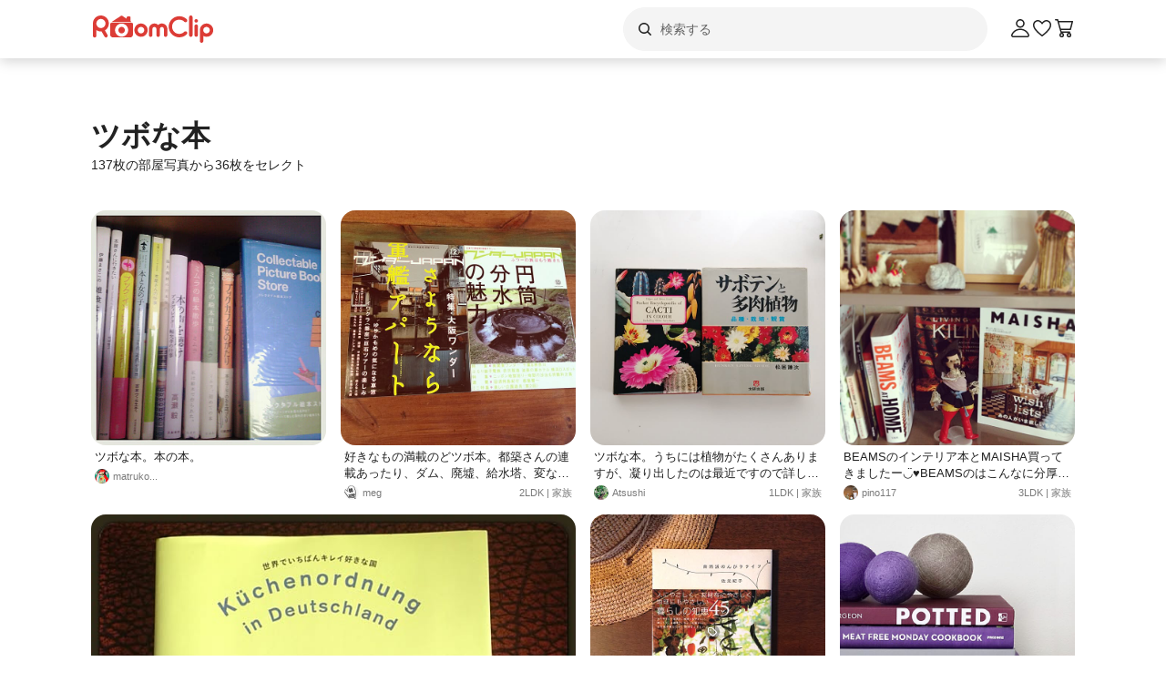

--- FILE ---
content_type: text/html; charset=utf-8
request_url: https://roomclip.jp/tag/7104
body_size: 81509
content:
<!DOCTYPE html><html lang="ja"><head><meta charSet="utf-8"/><meta name="viewport" content="width=device-width, initial-scale=1, minimum-scale=1, maximum-scale=1, user-scalable=no"/><link rel="preload" as="image" href="https://web-assets.roomclip.jp/rc_next_web/production/_next/public/images/applink/RCAppIcon.png"/><link rel="preload" as="image" href="https://cdn.roomclip.jp/user/64/8d71738d376e667b10b5b149621beff1be88834f.jpg"/><link rel="preload" as="image" href="https://cdn.roomclip.jp/user/64/4b07b5f6c4bfabad399c697516b20f44c9a1062f.jpg"/><link rel="preload" as="image" href="https://cdn.roomclip.jp/user/64/e93b12c417ef97311117583144de78ccab19caa0.jpg"/><link rel="preload" as="image" href="https://cdn.roomclip.jp/user/64/a7fd1ec9b3cff0fc395d791da5a11df83deb4d2c.jpg"/><link rel="preload" as="image" href="https://cdn.roomclip.jp/user/64/711efb21ee4b17405a6384f717956529d14740ae.jpg"/><link rel="preload" as="image" href="https://cdn.roomclip.jp/user/64/307c188ebc39dddcde3bf30c6a1c6c0a9659751c.jpg"/><link rel="preload" as="image" href="https://cdn.roomclip.jp/user/64/2589cdf89d1826f3a768246ded5413c951a8a113.jpg"/><link rel="preload" as="image" href="https://cdn.roomclip.jp/user/64/aeb4019d633f40e360e6920eeaaa8d0b785679ac.jpg"/><link rel="preload" as="image" href="https://cdn.roomclip.jp/user/64/7a74846d15b21657648ab1bcba500b4e5d88b2f8.jpg"/><link rel="stylesheet" href="https://web-assets.roomclip.jp/rc_next_web/production/_next/static/css/eb0c52f5a2800fd7.css" data-precedence="next"/><link rel="stylesheet" href="https://web-assets.roomclip.jp/rc_next_web/production/_next/static/css/103dc3ec0ef9979e.css" data-precedence="next"/><link rel="stylesheet" href="https://web-assets.roomclip.jp/rc_next_web/production/_next/static/css/d4b967d88c87f64f.css" data-precedence="next"/><link rel="stylesheet" href="https://web-assets.roomclip.jp/rc_next_web/production/_next/static/css/574aeb4ca5dff16b.css" data-precedence="next"/><link rel="stylesheet" href="https://web-assets.roomclip.jp/rc_next_web/production/_next/static/css/ff50db3d79663186.css" data-precedence="next"/><link rel="stylesheet" href="https://web-assets.roomclip.jp/rc_next_web/production/_next/static/css/671bf7dfde4076a5.css" data-precedence="next"/><link rel="stylesheet" href="https://web-assets.roomclip.jp/rc_next_web/production/_next/static/css/c60a2d0e3b0575ed.css" data-precedence="next"/><link rel="stylesheet" href="https://web-assets.roomclip.jp/rc_next_web/production/_next/static/css/95c39bfe3d00c2f2.css" data-precedence="next"/><link rel="stylesheet" href="https://web-assets.roomclip.jp/rc_next_web/production/_next/static/css/af8e6195f2b0d7b6.css" data-precedence="next"/><link rel="stylesheet" href="https://web-assets.roomclip.jp/rc_next_web/production/_next/static/css/8592f16dae0041db.css" data-precedence="next"/><link rel="stylesheet" href="https://web-assets.roomclip.jp/rc_next_web/production/_next/static/css/c93cb32831f956ba.css" data-precedence="next"/><link rel="stylesheet" href="https://web-assets.roomclip.jp/rc_next_web/production/_next/static/css/7de1078bbc886363.css" data-precedence="next"/><link rel="stylesheet" href="https://web-assets.roomclip.jp/rc_next_web/production/_next/static/css/6e1051fadd5938dc.css" data-precedence="next"/><link rel="stylesheet" href="https://web-assets.roomclip.jp/rc_next_web/production/_next/static/css/890610523e6cf16d.css" data-precedence="next"/><link rel="stylesheet" href="https://web-assets.roomclip.jp/rc_next_web/production/_next/static/css/59d34000b9d1af73.css" data-precedence="next"/><link rel="stylesheet" href="https://web-assets.roomclip.jp/rc_next_web/production/_next/static/css/1559133c3e8f4264.css" data-precedence="next"/><link rel="stylesheet" href="https://web-assets.roomclip.jp/rc_next_web/production/_next/static/css/f79e99109c974432.css" data-precedence="next"/><link rel="stylesheet" href="https://web-assets.roomclip.jp/rc_next_web/production/_next/static/css/f338851bedec7f12.css" data-precedence="next"/><link rel="stylesheet" href="https://web-assets.roomclip.jp/rc_next_web/production/_next/static/css/ccad112d05315e82.css" data-precedence="next"/><link rel="stylesheet" href="https://web-assets.roomclip.jp/rc_next_web/production/_next/static/css/53123177ac55e2ac.css" data-precedence="next"/><link rel="stylesheet" href="https://web-assets.roomclip.jp/rc_next_web/production/_next/static/css/ea53edfbef56a909.css" data-precedence="next"/><link rel="stylesheet" href="https://web-assets.roomclip.jp/rc_next_web/production/_next/static/css/58a1ebaa46501cbf.css" data-precedence="next"/><link rel="stylesheet" href="https://web-assets.roomclip.jp/rc_next_web/production/_next/static/css/c564a6852ef740cc.css" data-precedence="next"/><link rel="stylesheet" href="https://web-assets.roomclip.jp/rc_next_web/production/_next/static/css/1ed02ee6bea7bffb.css" data-precedence="next"/><link rel="stylesheet" href="https://web-assets.roomclip.jp/rc_next_web/production/_next/static/css/a71de5550d337a5c.css" data-precedence="next"/><link rel="stylesheet" href="https://web-assets.roomclip.jp/rc_next_web/production/_next/static/css/b69a5817bcf1f131.css" data-precedence="next"/><link rel="stylesheet" href="https://web-assets.roomclip.jp/rc_next_web/production/_next/static/css/d8f5467771adbfe3.css" data-precedence="next"/><link rel="stylesheet" href="https://web-assets.roomclip.jp/rc_next_web/production/_next/static/css/7dddf6ffe708e30a.css" data-precedence="next"/><link rel="stylesheet" href="https://web-assets.roomclip.jp/rc_next_web/production/_next/static/css/8cfe2473273be3e2.css" data-precedence="next"/><link rel="stylesheet" href="https://web-assets.roomclip.jp/rc_next_web/production/_next/static/css/752b77b1d3f1ff6b.css" data-precedence="next"/><link rel="stylesheet" href="https://web-assets.roomclip.jp/rc_next_web/production/_next/static/css/d80218b99ad48255.css" data-precedence="next"/><link rel="stylesheet" href="https://web-assets.roomclip.jp/rc_next_web/production/_next/static/css/4e25c537893c6601.css" data-precedence="next"/><link rel="stylesheet" href="https://web-assets.roomclip.jp/rc_next_web/production/_next/static/css/9dab9f07eeb5c467.css" data-precedence="next"/><link rel="stylesheet" href="https://web-assets.roomclip.jp/rc_next_web/production/_next/static/css/79aa6f32f0a0c4a3.css" data-precedence="next"/><link rel="stylesheet" href="https://web-assets.roomclip.jp/rc_next_web/production/_next/static/css/f33317f5111785e3.css" data-precedence="next"/><link rel="stylesheet" href="https://web-assets.roomclip.jp/rc_next_web/production/_next/static/css/52b57891898e7ad9.css" data-precedence="next"/><link rel="stylesheet" href="https://web-assets.roomclip.jp/rc_next_web/production/_next/static/css/b4fce936e9457373.css" data-precedence="next"/><link rel="stylesheet" href="https://web-assets.roomclip.jp/rc_next_web/production/_next/static/css/851636df1119d5be.css" data-precedence="next"/><link rel="stylesheet" href="https://web-assets.roomclip.jp/rc_next_web/production/_next/static/css/53abe1f6bf94e809.css" data-precedence="next"/><link rel="stylesheet" href="https://web-assets.roomclip.jp/rc_next_web/production/_next/static/css/4d1b9bd39d55a389.css" data-precedence="next"/><link rel="stylesheet" href="https://web-assets.roomclip.jp/rc_next_web/production/_next/static/css/57d784b1cb1fac04.css" data-precedence="next"/><link rel="stylesheet" href="https://web-assets.roomclip.jp/rc_next_web/production/_next/static/css/aafcec42492bb204.css" data-precedence="next"/><link rel="stylesheet" href="https://web-assets.roomclip.jp/rc_next_web/production/_next/static/css/acfc936ffb9d7338.css" data-precedence="next"/><link rel="stylesheet" href="https://web-assets.roomclip.jp/rc_next_web/production/_next/static/css/dcc0daf6631a8de2.css" data-precedence="next"/><link rel="stylesheet" href="https://web-assets.roomclip.jp/rc_next_web/production/_next/static/css/9cb2b8e885a9c644.css" data-precedence="next"/><link rel="stylesheet" href="https://web-assets.roomclip.jp/rc_next_web/production/_next/static/css/1ec2575a1597a634.css" data-precedence="next"/><link rel="stylesheet" href="https://web-assets.roomclip.jp/rc_next_web/production/_next/static/css/72171b75a6fe5d9b.css" data-precedence="next"/><link rel="stylesheet" href="https://web-assets.roomclip.jp/rc_next_web/production/_next/static/css/7f12694afd7c76f3.css" data-precedence="next"/><link rel="stylesheet" href="https://web-assets.roomclip.jp/rc_next_web/production/_next/static/css/9065aa8723248b67.css" data-precedence="next"/><link rel="stylesheet" href="https://web-assets.roomclip.jp/rc_next_web/production/_next/static/css/8b3422ea74473ba4.css" data-precedence="next"/><link rel="stylesheet" href="https://web-assets.roomclip.jp/rc_next_web/production/_next/static/css/da3a3526550c74f7.css" data-precedence="next"/><link rel="stylesheet" href="https://web-assets.roomclip.jp/rc_next_web/production/_next/static/css/2977897886c52a3f.css" data-precedence="next"/><link rel="stylesheet" href="https://web-assets.roomclip.jp/rc_next_web/production/_next/static/css/d2d25ed0193c6f2d.css" data-precedence="next"/><link rel="stylesheet" href="https://web-assets.roomclip.jp/rc_next_web/production/_next/static/css/2dbc3f45fc7d7ed8.css" data-precedence="next"/><link rel="stylesheet" href="https://web-assets.roomclip.jp/rc_next_web/production/_next/static/css/4fa0f09681b999fe.css" data-precedence="next"/><link rel="stylesheet" href="https://web-assets.roomclip.jp/rc_next_web/production/_next/static/css/a71529c72c4a8802.css" data-precedence="next"/><link rel="stylesheet" href="https://web-assets.roomclip.jp/rc_next_web/production/_next/static/css/5a230494831a48ca.css" data-precedence="next"/><link rel="stylesheet" href="https://web-assets.roomclip.jp/rc_next_web/production/_next/static/css/5217e43967552676.css" data-precedence="next"/><link rel="stylesheet" href="https://web-assets.roomclip.jp/rc_next_web/production/_next/static/css/bca4eedf33cb9236.css" data-precedence="next"/><link rel="stylesheet" href="https://web-assets.roomclip.jp/rc_next_web/production/_next/static/css/4ca24c6edf2c67b5.css" data-precedence="next"/><link rel="stylesheet" href="https://web-assets.roomclip.jp/rc_next_web/production/_next/static/css/d2ab3d8f07fe1972.css" data-precedence="next"/><link rel="stylesheet" href="https://web-assets.roomclip.jp/rc_next_web/production/_next/static/css/5c76e0b9f6453bcf.css" data-precedence="next"/><link rel="stylesheet" href="https://web-assets.roomclip.jp/rc_next_web/production/_next/static/css/0bd88b8157b4098b.css" data-precedence="next"/><link rel="stylesheet" href="https://web-assets.roomclip.jp/rc_next_web/production/_next/static/css/c09765264c028322.css" data-precedence="next"/><link rel="stylesheet" href="https://web-assets.roomclip.jp/rc_next_web/production/_next/static/css/09a2ffe3bcddb782.css" data-precedence="next"/><link rel="stylesheet" href="https://web-assets.roomclip.jp/rc_next_web/production/_next/static/css/8c7963b0c37f1bcb.css" data-precedence="next"/><link rel="stylesheet" href="https://web-assets.roomclip.jp/rc_next_web/production/_next/static/css/a69c153e1f1d1461.css" data-precedence="next"/><link rel="stylesheet" href="https://web-assets.roomclip.jp/rc_next_web/production/_next/static/css/d5620c7b7059fdc4.css" data-precedence="next"/><link rel="stylesheet" href="https://web-assets.roomclip.jp/rc_next_web/production/_next/static/css/7a02966a352c66bc.css" data-precedence="next"/><link rel="stylesheet" href="https://web-assets.roomclip.jp/rc_next_web/production/_next/static/css/d024d638d9f085dc.css" data-precedence="next"/><link rel="stylesheet" href="https://web-assets.roomclip.jp/rc_next_web/production/_next/static/css/e2ba583639688915.css" data-precedence="next"/><link rel="stylesheet" href="https://web-assets.roomclip.jp/rc_next_web/production/_next/static/css/87a0bf9149b80e1f.css" data-precedence="next"/><link rel="stylesheet" href="https://web-assets.roomclip.jp/rc_next_web/production/_next/static/css/9cfe24c2b7ef2a08.css" data-precedence="next"/><link rel="stylesheet" href="https://web-assets.roomclip.jp/rc_next_web/production/_next/static/css/1bab84c57dc3e611.css" data-precedence="next"/><link rel="stylesheet" href="https://web-assets.roomclip.jp/rc_next_web/production/_next/static/css/606567ab4b0ed366.css" data-precedence="next"/><link rel="preload" as="script" fetchPriority="low" href="https://web-assets.roomclip.jp/rc_next_web/production/_next/static/chunks/webpack-c2f8d8339500a37e.js"/><script src="https://web-assets.roomclip.jp/rc_next_web/production/_next/static/chunks/4bd1b696-af27909e1ae90172.js" async=""></script><script src="https://web-assets.roomclip.jp/rc_next_web/production/_next/static/chunks/9500-4a71bda4df889f2b.js" async=""></script><script src="https://web-assets.roomclip.jp/rc_next_web/production/_next/static/chunks/main-app-6ea60939bf3b522c.js" async=""></script><script src="https://web-assets.roomclip.jp/rc_next_web/production/_next/static/chunks/4899-ae550264009eb59a.js" async=""></script><script src="https://web-assets.roomclip.jp/rc_next_web/production/_next/static/chunks/8340-9b4ce6e8200ee79d.js" async=""></script><script src="https://web-assets.roomclip.jp/rc_next_web/production/_next/static/chunks/2139-50517b7c02ddb5a7.js" async=""></script><script src="https://web-assets.roomclip.jp/rc_next_web/production/_next/static/chunks/9318-3525f7af178c3206.js" async=""></script><script src="https://web-assets.roomclip.jp/rc_next_web/production/_next/static/chunks/8143-7a27b3829eade77a.js" async=""></script><script src="https://web-assets.roomclip.jp/rc_next_web/production/_next/static/chunks/9936-ca9de0f261d0238f.js" async=""></script><script src="https://web-assets.roomclip.jp/rc_next_web/production/_next/static/chunks/9182-0928020b2a9e12b5.js" async=""></script><script src="https://web-assets.roomclip.jp/rc_next_web/production/_next/static/chunks/app/global-error-9068692e7f7d361c.js" async=""></script><script src="https://web-assets.roomclip.jp/rc_next_web/production/_next/static/chunks/a193c3dc-d11b7aeeca58d920.js" async=""></script><script src="https://web-assets.roomclip.jp/rc_next_web/production/_next/static/chunks/9904-069141bcfb19fb79.js" async=""></script><script src="https://web-assets.roomclip.jp/rc_next_web/production/_next/static/chunks/1749-c8325b200cd8681b.js" async=""></script><script src="https://web-assets.roomclip.jp/rc_next_web/production/_next/static/chunks/804-3a7fe9c4aa876af0.js" async=""></script><script src="https://web-assets.roomclip.jp/rc_next_web/production/_next/static/chunks/app/layout-4ec51022d36b14de.js" async=""></script><script src="https://web-assets.roomclip.jp/rc_next_web/production/_next/static/chunks/8072-03e24fb9620cb5b1.js" async=""></script><script src="https://web-assets.roomclip.jp/rc_next_web/production/_next/static/chunks/1313-72a860e55f62f622.js" async=""></script><script src="https://web-assets.roomclip.jp/rc_next_web/production/_next/static/chunks/7505-a26461ac46c183b2.js" async=""></script><script src="https://web-assets.roomclip.jp/rc_next_web/production/_next/static/chunks/3266-0873821ffbc5bb7f.js" async=""></script><script src="https://web-assets.roomclip.jp/rc_next_web/production/_next/static/chunks/8633-e0405f7bf80052ce.js" async=""></script><script src="https://web-assets.roomclip.jp/rc_next_web/production/_next/static/chunks/4152-9bde7735228e6fc4.js" async=""></script><script src="https://web-assets.roomclip.jp/rc_next_web/production/_next/static/chunks/app/tag/%5Bid%5D/page-6e491aafa69c7075.js" async=""></script><script src="https://web-assets.roomclip.jp/rc_next_web/production/_next/static/chunks/app/error-2c2f8d473d8cd909.js" async=""></script><script src="https://web-assets.roomclip.jp/rc_next_web/production/_next/static/chunks/app/not-found-07440e9e34e8f9d8.js" async=""></script><link rel="preload" href="https://www.googletagmanager.com/gtag/js?id=G-0SWN1MPXTM" as="script"/><link rel="preload" href="https://www.googletagmanager.com/gtm.js?id=GTM-PKJTV3W" as="script"/><link rel="preload" href="https://www.google.com/recaptcha/api.js?render=6LeU_K4ZAAAAAC2or0aPsz8hbxF9VysB6Bm7iU5l&amp;hl=ja" as="script"/><link rel="preload" href="https://securepubads.g.doubleclick.net/tag/js/gpt.js" as="script" crossorigin=""/><link rel="preload" as="image" href="https://cdn.roomclip.jp/user/64/58369081a5ceb8d36099b2731c4e4db1.jpg"/><link rel="preload" as="image" href="https://cdn.roomclip.jp/user/64/9dd65838d2ff5ddea57a09dc4ef1d196a53d8dc6.jpg"/><link rel="preload" as="image" href="https://cdn.roomclip.jp/user/64/ae03900e4813c6a7338a7b01be9eb250b87c6c87.jpg"/><link rel="preload" as="image" href="https://cdn.roomclip.jp/user/64/6526963f761a6beba3ba9b0c5538e0471cb38f02.jpg"/><link rel="preload" as="image" href="https://cdn.roomclip.jp/user/64/6d938019936af0eba50b43223bf8f5994f412d1b.jpg"/><link rel="preload" as="image" href="https://cdn.roomclip.jp/user/64/dea149819d38a8edf7f8ce42ba3f4bbdf617e969.jpg"/><link rel="preload" as="image" href="https://cdn.roomclip.jp/user/64/3866bce298c6b4874e7d4158132f5184f23b37f6.jpg"/><link rel="preload" as="image" href="https://cdn.roomclip.jp/user/64/42f73b8094e71609a4b14766ebb8b55dae15facd.jpg"/><link rel="preload" as="image" href="https://cdn.roomclip.jp/user/64/647671e98addb4bb68b61d80ba7e2a05f8f85dde.jpg"/><link rel="preload" as="image" href="https://cdn.roomclip.jp/user/64/a3c4c3f49338b13c7d91af92dd601cf4dd837047.jpg"/><link rel="preload" as="image" href="https://cdn.roomclip.jp/user/64/eebfa61ac2e58968e561cb3fcc0c2729d43ce9d9.jpg"/><link rel="preload" as="image" href="https://cdn.roomclip.jp/user/64/4f7796dccac438c4a51c1a30b5c400c756bd9279.jpg"/><link rel="preload" as="image" href="https://cdn.roomclip.jp/user/64/3b04801f124cd9d1a5987547821fefa0efc186f1.jpg"/><link rel="preload" as="image" href="https://cdn.roomclip.jp/user/64/7e9d18d4bd847e0ab07e3b5160e5453408183332.jpg"/><link rel="preload" as="image" href="https://cdn.roomclip.jp/user/64/628f4e632321b06be12c60219a56468f13b7379e.jpg"/><link rel="preload" as="image" href="https://cdn.roomclip.jp/user/64/feee7a8349fb0506d16317f24f0ac25200be4a3f.jpg"/><link rel="preload" as="image" href="https://cdn.roomclip.jp/user/64/c79a61f811eec84a5fa19736660dd6c57ea45ec2.jpg"/><meta name="next-size-adjust" content=""/><title>ツボな本のインテリア実例 ｜ RoomClip（ルームクリップ）</title><meta name="description" content="「ツボな本」が写っている部屋のインテリア写真は132枚あります。また、植物,本,雑誌,インテリア本と関連しています。"/><meta name="keywords" content="roomclip,部屋,インテリア"/><meta name="robots" content="index"/><meta name="fb:app_id" content="362011867144945"/><link rel="canonical" href="https://roomclip.jp/tag/7104"/><meta property="og:title" content="ツボな本のインテリア実例 ｜ RoomClip（ルームクリップ）"/><meta property="og:description" content="「ツボな本」が写っている部屋のインテリア写真は132枚あります。また、植物,本,雑誌,インテリア本と関連しています。"/><meta property="og:url" content="https://roomclip.jp/tag/7104"/><meta property="og:site_name" content="RoomClip（ルームクリップ）"/><meta property="og:locale" content="ja_JP"/><meta property="og:image" content="https://roomclip.jp/v2/ogp/roomclip-ogp.png"/><meta property="og:type" content="website"/><meta name="twitter:card" content="summary_large_image"/><meta name="twitter:site" content="@RoomClipJP"/><meta name="twitter:title" content="ツボな本のインテリア実例 ｜ RoomClip（ルームクリップ）"/><meta name="twitter:description" content="「ツボな本」が写っている部屋のインテリア写真は132枚あります。また、植物,本,雑誌,インテリア本と関連しています。"/><meta name="twitter:image" content="https://roomclip.jp/v2/ogp/roomclip-ogp.png"/><link rel="icon" href="/favicon.ico" type="image/x-icon" sizes="16x16"/><link rel="next" href="https://roomclip.jp/tag/7104?page=2"/><script>document.querySelectorAll('body link[rel="icon"], body link[rel="apple-touch-icon"]').forEach(el => document.head.appendChild(el))</script><meta name="sentry-trace" content="b1d64a76cd084ce1028656fc4821650f-a254fc2358dde79f-0"/><meta name="baggage" content="sentry-environment=production,sentry-public_key=881aff03fd784bbc2b8bb7bb0825d810,sentry-trace_id=b1d64a76cd084ce1028656fc4821650f,sentry-org_id=89629,sentry-sampled=false,sentry-sample_rand=0.498178506822504,sentry-sample_rate=0.01"/><script src="https://web-assets.roomclip.jp/rc_next_web/production/_next/static/chunks/polyfills-42372ed130431b0a.js" noModule=""></script></head><body><div hidden=""><!--$--><!--/$--></div><style>#nprogress{pointer-events:none}#nprogress .bar{background:#dc3c36;position:fixed;z-index:1600;top: 0;left:0;width:100%;height:2px}#nprogress .peg{display:block;position:absolute;right:0;width:100px;height:100%;box-shadow:0 0 10px #dc3c36,0 0 5px #dc3c36;opacity:1;-webkit-transform:rotate(3deg) translate(0px,-4px);-ms-transform:rotate(3deg) translate(0px,-4px);transform:rotate(3deg) translate(0px,-4px)}#nprogress .spinner{display:block;position:fixed;z-index:1600;top: 15px;right:15px}#nprogress .spinner-icon{width:18px;height:18px;box-sizing:border-box;border:2px solid transparent;border-top-color:#dc3c36;border-left-color:#dc3c36;border-radius:50%;-webkit-animation:nprogress-spinner 400ms linear infinite;animation:nprogress-spinner 400ms linear infinite}.nprogress-custom-parent{overflow:hidden;position:relative}.nprogress-custom-parent #nprogress .bar,.nprogress-custom-parent #nprogress .spinner{position:absolute}@-webkit-keyframes nprogress-spinner{0%{-webkit-transform:rotate(0deg)}100%{-webkit-transform:rotate(360deg)}}@keyframes nprogress-spinner{0%{transform:rotate(0deg)}100%{transform:rotate(360deg)}}</style><header class="l3git70"><div class="_1abdy6o1"><div><div class="_1035dgu0"><div class="_1035dgu2"><a href="/" class="_1035dgu1"><span class="_1hhcfdu0 _16c7rcu0 _16c7rcu1" style="width:136px;height:32px"><svg xmlns="http://www.w3.org/2000/svg" xml:space="preserve" viewBox="0 0 136 32"><path d="M43.3 8.3V4.1c0-.5-.4-1-1-1h-2.2c-.5 0-1 .4-1 1v1.5l-4.7-3.1c-.6-.4-1.3-.4-1.8 0L22.3 9.3h22.3zm1.4 1.8H22.3c-.8 0-1.4.6-1.4 1.4v11.4c0 1.8 1.4 3.2 3.2 3.2h18.7c1.8 0 3.2-1.4 3.2-3.2V11.5c.1-.8-.6-1.4-1.3-1.4M33.5 25.3c-4 0-7.2-3.2-7.2-7.2s3.2-7.2 7.2-7.2 7.2 3.2 7.2 7.2-3.2 7.2-7.2 7.2m-14-14.5C19.5 6 15.6 2 10.7 2 5.9 2 2 5.9 2 10.8v13.5c0 1 .8 1.9 1.9 1.9 1 0 1.9-.8 1.9-1.9V18c1.4 1 3.2 1.6 5 1.6h.7l3.3 5.7c.3.6 1 .9 1.6.9q.45 0 .9-.3c.9-.5 1.2-1.7.7-2.6l-2.8-4.9c2.6-1.5 4.3-4.4 4.3-7.6m-8.7 5c-2.8 0-5-2.3-5-5s2.3-5 5-5 5 2.3 5 5-2.3 5-5 5m22.7-1.3c-2 0-3.6 1.6-3.6 3.6s1.6 3.6 3.6 3.6 3.6-1.6 3.6-3.6-1.6-3.6-3.6-3.6m93.2-3.7c-4 0-7.3 3.3-7.3 7.3v12c0 1 .8 1.9 1.9 1.9 1 0 1.9-.8 1.9-1.9v-5.6q1.65.9 3.6.9c4 0 7.3-3.3 7.3-7.3-.1-4-3.4-7.3-7.4-7.3m0 10.9c-2 0-3.6-1.6-3.6-3.6s1.6-3.6 3.6-3.6 3.6 1.6 3.6 3.6-1.6 3.6-3.6 3.6m-11.3-9.9c-1 0-1.9.8-1.9 1.9v9.8c0 1 .8 1.9 1.9 1.9 1 0 1.9-.8 1.9-1.9v-9.8c0-1-.9-1.9-1.9-1.9M109.5 2c-1 0-1.9.8-1.9 1.9v19.7c0 1 .8 1.9 1.9 1.9 1 0 1.9-.8 1.9-1.9V3.9c0-1.1-.8-1.9-1.9-1.9m5.9 4c-1 0-1.9.8-1.9 1.9s.8 1.9 1.9 1.9 1.9-.8 1.9-1.9-.9-1.9-1.9-1.9m-18.6.6c2.1 0 4.1.8 5.6 2.3.7.7 1.9.7 2.7 0 .7-.7.7-1.9 0-2.7-4.5-4.5-11.9-4.5-16.5 0-2.2 2.2-3.4 5.1-3.4 8.2s1.2 6 3.4 8.2c2.3 2.3 5.3 3.4 8.2 3.4s6-1.1 8.2-3.4c.7-.7.7-1.9 0-2.7-.7-.7-1.9-.7-2.7 0-3.1 3.1-8.1 3.1-11.1 0-1.5-1.5-2.3-3.5-2.3-5.6s.8-4.1 2.3-5.6c1.5-1.3 3.5-2.1 5.6-2.1m-42 4.2c-4 0-7.3 3.3-7.3 7.3s3.3 7.3 7.3 7.3 7.3-3.3 7.3-7.3-3.3-7.3-7.3-7.3m0 10.9c-2 0-3.6-1.6-3.6-3.6s1.6-3.6 3.6-3.6 3.6 1.6 3.6 3.6c-.1 2-1.7 3.6-3.6 3.6m22.9-10.9c-1.6 0-3 .6-4.1 1.6-1.1-1-2.5-1.6-4.1-1.6-3.3 0-6 2.7-6 6v6.8c0 1 .8 1.9 1.9 1.9 1 0 1.9-.8 1.9-1.9v-6.8c0-1.2 1-2.2 2.2-2.2s2.2 1 2.2 2.2v6.8c0 1 .8 1.9 1.9 1.9 1 0 1.9-.8 1.9-1.9v-6.8c0-1.2 1-2.2 2.2-2.2s2.2 1 2.2 2.2v6.8c0 1 .8 1.9 1.9 1.9 1 0 1.9-.8 1.9-1.9v-6.8c0-3.3-2.7-6-6-6" class="Logo_RClogo_base00_svg__st1"></path></svg></span></a><div class="_1hkx6rh0"><div class="_1hkx6rh2"><div><div class="_11t4cop0 _11t4cop1"><span class="_11t4copa _11t4cop8 _16c7rcu0 _16c7rcu1" style="width:24px;height:24px"><svg xmlns="http://www.w3.org/2000/svg" viewBox="0 0 24 24"><path d="m18.78 17.72-3.04-3.04A5.98 5.98 0 0 0 17 11c0-3.31-2.69-6-6-6s-6 2.69-6 6 2.69 6 6 6c1.39 0 2.66-.47 3.68-1.26l3.04 3.04c.15.15.34.22.53.22s.38-.07.53-.22c.29-.29.29-.77 0-1.06M6.5 11c0-2.48 2.02-4.5 4.5-4.5s4.5 2.02 4.5 4.5-2.02 4.5-4.5 4.5-4.5-2.02-4.5-4.5"></path></svg></span><input placeholder="検索する" class="_11t4cop5 _11t4cop4 _11t4copi _11t4cop7 _11t4cop6 _11t4cop2" type="text" value=""/></div></div></div></div></div><div class="_1035dgu3"><a href="/account/login" class="c78hwx7"><span class="dtko951 _16c7rcu0 " style="width:24px;height:24px"><svg xmlns="http://www.w3.org/2000/svg" viewBox="0 0 24 24" class=""><path fill="#222" d="M21.93 19.44c-1.08-3.98-5.35-6.97-9.93-6.97s-8.85 3-9.93 6.97c-.16.6-.04 1.23.35 1.74.4.52 1.01.82 1.66.82h15.84c.66 0 1.27-.3 1.66-.82.38-.5.51-1.13.35-1.74m-1.54.83c-.11.15-.28.23-.47.23H4.08c-.19 0-.36-.08-.47-.23a.46.46 0 0 1-.09-.43C4.29 17 7.53 13.97 12 13.97s7.71 3.02 8.48 5.87c.05.2-.03.36-.09.43M12 11.5c2.62 0 4.75-2.13 4.75-4.75S14.62 2 12 2 7.25 4.13 7.25 6.75 9.38 11.5 12 11.5m0-8c1.79 0 3.25 1.46 3.25 3.25S13.79 10 12 10 8.75 8.54 8.75 6.75 10.21 3.5 12 3.5"></path></svg></span></a><a href="/shopping/wishlists" class="_1035dgu4"><span class="dtko951 _16c7rcu0 " style="width:24px;height:24px"><svg xmlns="http://www.w3.org/2000/svg" viewBox="0 0 24 24" class=""><path fill="#222" d="M12 21c-.15 0-.3-.05-.44-.14-.38-.27-9.43-6.78-9.55-11.82 0-.07-.23-2.81 1.52-4.47 1.73-1.64 4.11-2.03 6.07-.98.04.02.6.37.74.48.5.37 1.13.88 1.66 1.49.53-.6 1.17-1.12 1.68-1.5.12-.09.68-.44.68-.44 2-1.07 4.38-.69 6.11.96C22.22 6.24 22 8.99 21.99 9.1c-.12 4.99-9.17 11.5-9.55 11.77-.13.09-.28.14-.44.14ZM7.28 4.49c-.94 0-1.91.4-2.71 1.16-1.21 1.15-1.06 3.28-1.06 3.3.09 3.42 5.8 8.36 8.49 10.37 2.7-2.01 8.41-6.95 8.49-10.32 0-.07.17-2.19-1.05-3.35-1.27-1.21-2.92-1.49-4.32-.75 0 0-.41.25-.53.34-.91.67-1.6 1.35-1.94 1.94-.27.46-1.03.46-1.29 0-.34-.59-1.02-1.27-1.92-1.92-.14-.1-.58-.37-.58-.37-.5-.27-1.03-.4-1.57-.4Z"></path></svg></span></a><a href="/shopping/carts" class="_1035dgu4"><span class="dtko951 dtko950 _16c7rcu0 " style="width:24px;height:24px"><svg xmlns="http://www.w3.org/2000/svg" viewBox="0 0 24 24" class=""><path fill="#222" d="m19.77 13.44 2.21-8.5c.06-.22 0-.46-.13-.65S21.49 4 21.26 4H6.15l-.41-1.46A.75.75 0 0 0 5.02 2H2.76c-.41 0-.75.34-.75.75s.34.75.75.75h1.7l3.68 12.96c.09.32.39.54.72.54h.65a2.5 2.5 0 0 0 0 5 2.5 2.5 0 0 0 0-5h8a2.5 2.5 0 0 0 0 5 2.5 2.5 0 0 0 0-5h.75c.41 0 .75-.34.75-.75s-.34-.75-.75-.75H9.43L9 14h10.05c.34 0 .64-.23.73-.56ZM18.5 19.5c0 .55-.45 1-1 1s-1-.45-1-1 .45-1 1-1 1 .45 1 1m-8 0c0 .55-.45 1-1 1s-1-.45-1-1 .45-1 1-1 1 .45 1 1m-1.94-7-1.99-7h13.71l-1.82 7z"></path></svg></span></a></div></div></div></div><div class="_1abdy6o0"><div class="l3n7j70"><div class="l3n7j71"><img class="l3n7j73" src="https://web-assets.roomclip.jp/rc_next_web/production/_next/public/images/applink/RCAppIcon.png" alt="RoomClipアプリのアイコン"/><div class="l3n7j75 l3n7j74"><span class="_1cwoxud1 l3n7j76" style="--_1cwoxud0:1">600万の実例から商品や部屋を探せる</span><span class="_1cwoxud1 l3n7j77" style="--_1cwoxud0:1">Google Play (無料)</span></div><a class="l3n7j78" href="/redirect/applink?&amp;place=HEADER" data-place="HEADER"><span class="l3n7j79">アプリで開く</span></a></div></div><div class="_7ogvea0"><div class="_7ogvea2"><div class="_7ogvea3"><span class="dtko951 _16c7rcu0 " style="width:24px;height:24px"><svg xmlns="http://www.w3.org/2000/svg" viewBox="0 0 24 24"><path fill="#222" d="M3 6h18c.55 0 1-.45 1-1s-.45-1-1-1H3c-.55 0-1 .45-1 1s.45 1 1 1m18 5H3c-.55 0-1 .45-1 1s.45 1 1 1h18c.55 0 1-.45 1-1s-.45-1-1-1m0 7H3c-.55 0-1 .45-1 1s.45 1 1 1h18c.55 0 1-.45 1-1s-.45-1-1-1"></path></svg></span></div></div><a href="/"><div class="_7ogvea1"><span class="_1hhcfdu0 _16c7rcu0 _16c7rcu1" style="width:102px;height:24px"><svg xmlns="http://www.w3.org/2000/svg" xml:space="preserve" viewBox="0 0 136 32"><path d="M43.3 8.3V4.1c0-.5-.4-1-1-1h-2.2c-.5 0-1 .4-1 1v1.5l-4.7-3.1c-.6-.4-1.3-.4-1.8 0L22.3 9.3h22.3zm1.4 1.8H22.3c-.8 0-1.4.6-1.4 1.4v11.4c0 1.8 1.4 3.2 3.2 3.2h18.7c1.8 0 3.2-1.4 3.2-3.2V11.5c.1-.8-.6-1.4-1.3-1.4M33.5 25.3c-4 0-7.2-3.2-7.2-7.2s3.2-7.2 7.2-7.2 7.2 3.2 7.2 7.2-3.2 7.2-7.2 7.2m-14-14.5C19.5 6 15.6 2 10.7 2 5.9 2 2 5.9 2 10.8v13.5c0 1 .8 1.9 1.9 1.9 1 0 1.9-.8 1.9-1.9V18c1.4 1 3.2 1.6 5 1.6h.7l3.3 5.7c.3.6 1 .9 1.6.9q.45 0 .9-.3c.9-.5 1.2-1.7.7-2.6l-2.8-4.9c2.6-1.5 4.3-4.4 4.3-7.6m-8.7 5c-2.8 0-5-2.3-5-5s2.3-5 5-5 5 2.3 5 5-2.3 5-5 5m22.7-1.3c-2 0-3.6 1.6-3.6 3.6s1.6 3.6 3.6 3.6 3.6-1.6 3.6-3.6-1.6-3.6-3.6-3.6m93.2-3.7c-4 0-7.3 3.3-7.3 7.3v12c0 1 .8 1.9 1.9 1.9 1 0 1.9-.8 1.9-1.9v-5.6q1.65.9 3.6.9c4 0 7.3-3.3 7.3-7.3-.1-4-3.4-7.3-7.4-7.3m0 10.9c-2 0-3.6-1.6-3.6-3.6s1.6-3.6 3.6-3.6 3.6 1.6 3.6 3.6-1.6 3.6-3.6 3.6m-11.3-9.9c-1 0-1.9.8-1.9 1.9v9.8c0 1 .8 1.9 1.9 1.9 1 0 1.9-.8 1.9-1.9v-9.8c0-1-.9-1.9-1.9-1.9M109.5 2c-1 0-1.9.8-1.9 1.9v19.7c0 1 .8 1.9 1.9 1.9 1 0 1.9-.8 1.9-1.9V3.9c0-1.1-.8-1.9-1.9-1.9m5.9 4c-1 0-1.9.8-1.9 1.9s.8 1.9 1.9 1.9 1.9-.8 1.9-1.9-.9-1.9-1.9-1.9m-18.6.6c2.1 0 4.1.8 5.6 2.3.7.7 1.9.7 2.7 0 .7-.7.7-1.9 0-2.7-4.5-4.5-11.9-4.5-16.5 0-2.2 2.2-3.4 5.1-3.4 8.2s1.2 6 3.4 8.2c2.3 2.3 5.3 3.4 8.2 3.4s6-1.1 8.2-3.4c.7-.7.7-1.9 0-2.7-.7-.7-1.9-.7-2.7 0-3.1 3.1-8.1 3.1-11.1 0-1.5-1.5-2.3-3.5-2.3-5.6s.8-4.1 2.3-5.6c1.5-1.3 3.5-2.1 5.6-2.1m-42 4.2c-4 0-7.3 3.3-7.3 7.3s3.3 7.3 7.3 7.3 7.3-3.3 7.3-7.3-3.3-7.3-7.3-7.3m0 10.9c-2 0-3.6-1.6-3.6-3.6s1.6-3.6 3.6-3.6 3.6 1.6 3.6 3.6c-.1 2-1.7 3.6-3.6 3.6m22.9-10.9c-1.6 0-3 .6-4.1 1.6-1.1-1-2.5-1.6-4.1-1.6-3.3 0-6 2.7-6 6v6.8c0 1 .8 1.9 1.9 1.9 1 0 1.9-.8 1.9-1.9v-6.8c0-1.2 1-2.2 2.2-2.2s2.2 1 2.2 2.2v6.8c0 1 .8 1.9 1.9 1.9 1 0 1.9-.8 1.9-1.9v-6.8c0-1.2 1-2.2 2.2-2.2s2.2 1 2.2 2.2v6.8c0 1 .8 1.9 1.9 1.9 1 0 1.9-.8 1.9-1.9v-6.8c0-3.3-2.7-6-6-6" class="Logo_RClogo_base00_svg__st1"></path></svg></span></div></a><div class="_7ogvea4"><div><span class="dtko951 _16c7rcu0 " style="width:24px;height:24px"><svg xmlns="http://www.w3.org/2000/svg" viewBox="0 0 24 24" class=""><g data-name="\u30EC\u30A4\u30E4\u30FC 2"><path d="M21.78 20.72 17 16a8.51 8.51 0 1 0-1 1l4.77 4.76a.75.75 0 0 0 1.06 0 .75.75 0 0 0-.05-1.04M10.5 17.5a7 7 0 1 1 7-7 7 7 0 0 1-7 7" data-name="\u30EC\u30A4\u30E4\u30FC 1"></path></g></svg></span></div><a href="/shopping/carts"><span class="dtko951 dtko950 _16c7rcu0 " style="width:24px;height:24px"><svg xmlns="http://www.w3.org/2000/svg" viewBox="0 0 24 24" class=""><path fill="#222" d="m19.77 13.44 2.21-8.5c.06-.22 0-.46-.13-.65S21.49 4 21.26 4H6.15l-.41-1.46A.75.75 0 0 0 5.02 2H2.76c-.41 0-.75.34-.75.75s.34.75.75.75h1.7l3.68 12.96c.09.32.39.54.72.54h.65a2.5 2.5 0 0 0 0 5 2.5 2.5 0 0 0 0-5h8a2.5 2.5 0 0 0 0 5 2.5 2.5 0 0 0 0-5h.75c.41 0 .75-.34.75-.75s-.34-.75-.75-.75H9.43L9 14h10.05c.34 0 .64-.23.73-.56ZM18.5 19.5c0 .55-.45 1-1 1s-1-.45-1-1 .45-1 1-1 1 .45 1 1m-8 0c0 .55-.45 1-1 1s-1-.45-1-1 .45-1 1-1 1 .45 1 1m-1.94-7-1.99-7h13.71l-1.82 7z"></path></svg></span></a></div></div></div></header><div class="_1b30g5e0"><script type="application/ld+json">[{"@context":"https://schema.org","@type":"BreadcrumbList","itemListElement":[{"@type":"ListItem","position":1,"name":"RoomClip","item":"https://roomclip.jp/"},{"@type":"ListItem","position":2,"name":"タグ一覧","item":"https://roomclip.jp/tag"},{"@type":"ListItem","position":3,"name":"ツボな本の実例","item":"https://roomclip.jp/tag/7104"}]}]</script><div><div class="_1abdy6o1"><div><div class="u72far0"><div class="u72far1"><div><div></div></div><div class="_13mq9dx1 u72far2"><h1 class="_13mq9dx3 _13mq9dx2">ツボな本</h1><span class="_13mq9dx5 _13mq9dx4">137枚の部屋写真から36枚をセレクト</span></div><div class="u72far3"><a href="/photo/xqL" class="_25kzgk1 gtm_tag_collection_photo"><div class="_25kzgk3 _25kzgk2"><div class="_25kzgk4"><img src="https://cdn.roomclip.jp/photo/640/28213bf6cf047c7f49dcc598f2134fd0c8f2d720.jpg" srcSet="https://cdn.roomclip.jp/photo/640/28213bf6cf047c7f49dcc598f2134fd0c8f2d720.jpg" alt="matruko...さんの実例写真" loading="lazy" class="_25kzgk5"/></div></div><div class="_25kzgk9 _25kzgk8"><div class="_25kzgkb _25kzgka"><div class="_1abdy6o1"><span class="_1cwoxud1" style="--_1cwoxud0:2">ツボな本。本の本。</span></div><div class="_1abdy6o0"><span class="_1cwoxud1" style="--_1cwoxud0:2">ツボな本。本の本。</span></div></div><div class="_1dq0zzo2 _1dq0zzo0"><div class="qnawz12"><div class="qnawz14" style="--qnawz10:16px;--qnawz11:16px"><img src="https://cdn.roomclip.jp/user/64/8d71738d376e667b10b5b149621beff1be88834f.jpg" alt="matruko..." width="16" height="16" class="qnawz17"/></div></div><div class="_1dq0zzo4"><div class="_1dq0zzo6 _1dq0zzo0 _1dq0zzo5"><span class="_1cwoxud1 _1dq0zzob _1dq0zzoa _1dq0zzoc _1dq0zzo8" style="--_1cwoxud0:1">matruko...</span></div></div></div></div></a><a href="/photo/YO2" class="_25kzgk1 gtm_tag_collection_photo"><div class="_25kzgk3 _25kzgk2"><div class="_25kzgk4"><img src="https://cdn.roomclip.jp/photo/640/d3bfe62f410436ccd6f5460d06d22f0a315746dd.jpg" srcSet="https://cdn.roomclip.jp/photo/640/d3bfe62f410436ccd6f5460d06d22f0a315746dd.jpg" alt="megさんの実例写真" loading="lazy" class="_25kzgk5"/></div></div><div class="_25kzgk9 _25kzgk8"><div class="_25kzgkb _25kzgka"><div class="_1abdy6o1"><span class="_1cwoxud1" style="--_1cwoxud0:2">好きなもの満載のどツボ本。都築さんの連載あったり、ダム、廃墟、給水塔、変な建物、工場と魅力的なものばかりです。</span></div><div class="_1abdy6o0"><span class="_1cwoxud1" style="--_1cwoxud0:2">好きなもの満載のどツボ本。都築さんの連載あったり、ダム、廃墟、給水塔、変な建物、工場と魅力的なものばかりです。</span></div></div><div class="_1dq0zzo2 _1dq0zzo0"><div class="qnawz12"><div class="qnawz14" style="--qnawz10:16px;--qnawz11:16px"><img src="https://cdn.roomclip.jp/user/64/4b07b5f6c4bfabad399c697516b20f44c9a1062f.jpg" alt="meg" width="16" height="16" class="qnawz17"/></div></div><div class="_1dq0zzo4"><div class="_1dq0zzo6 _1dq0zzo0 _1dq0zzo5"><span class="_1cwoxud1 _1dq0zzob _1dq0zzoa _1dq0zzoc _1dq0zzo8" style="--_1cwoxud0:1">meg</span><div class="_1dq0zzoj _1dq0zzoi _1dq0zzok _1dq0zzo8"><span>2LDK<span> | </span></span><span>家族</span></div></div></div></div></div></a><a href="/photo/CWT" class="_25kzgk1 gtm_tag_collection_photo"><div class="_25kzgk3 _25kzgk2"><div class="_25kzgk4"><img src="https://cdn.roomclip.jp/photo/640/986a3018d945b6d2d43b8d80d99a6a6066a956ac.jpg" srcSet="https://cdn.roomclip.jp/photo/640/986a3018d945b6d2d43b8d80d99a6a6066a956ac.jpg" alt="Atsushiさんの実例写真" loading="lazy" class="_25kzgk5"/></div></div><div class="_25kzgk9 _25kzgk8"><div class="_25kzgkb _25kzgka"><div class="_1abdy6o1"><span class="_1cwoxud1" style="--_1cwoxud0:2">ツボな本。うちには植物がたくさんありますが、凝り出したのは最近ですので詳しい訳ではありません。失敗して枯らしてしまうこともございます。お店に幾たびにスタッフの方に色々な教えていただきます。もちろん書籍も収集中。こちらは神保町の古本屋さんにて( ´ ▽ ` )</span></div><div class="_1abdy6o0"><span class="_1cwoxud1" style="--_1cwoxud0:2">ツボな本。うちには植物がたくさんありますが、凝り出したのは最近ですので詳しい訳ではありません。失敗して枯らしてしまうこともございます。お店に幾たびにスタッフの方に色々な教えていただきます。もちろん書籍も収集中。こちらは神保町の古本屋さんにて( ´ ▽ ` )</span></div></div><div class="_1dq0zzo2 _1dq0zzo0"><div class="qnawz12"><div class="qnawz14" style="--qnawz10:16px;--qnawz11:16px"><img src="https://cdn.roomclip.jp/user/64/e93b12c417ef97311117583144de78ccab19caa0.jpg" alt="Atsushi" width="16" height="16" class="qnawz17"/></div></div><div class="_1dq0zzo4"><div class="_1dq0zzo6 _1dq0zzo0 _1dq0zzo5"><span class="_1cwoxud1 _1dq0zzob _1dq0zzoa _1dq0zzoc _1dq0zzo8" style="--_1cwoxud0:1">Atsushi</span><div class="_1dq0zzoj _1dq0zzoi _1dq0zzok _1dq0zzo8"><span>1LDK<span> | </span></span><span>家族</span></div></div></div></div></div></a><a href="/photo/qh0f" class="_25kzgk1 gtm_tag_collection_photo"><div class="_25kzgk3 _25kzgk2"><div class="_25kzgk4"><img src="https://cdn.roomclip.jp/photo/640/9121ab8871eefc980e970092dca58b1db4efbb0b.jpg" srcSet="https://cdn.roomclip.jp/photo/640/9121ab8871eefc980e970092dca58b1db4efbb0b.jpg" alt="pino117さんの実例写真" loading="lazy" class="_25kzgk5"/></div></div><div class="_25kzgk9 _25kzgk8"><div class="_25kzgkb _25kzgka"><div class="_1abdy6o1"><span class="_1cwoxud1" style="--_1cwoxud0:2">BEAMSのインテリア本とMAISHA買ってきましたー◡̈♥︎BEAMSのはこんなに分厚いんですねー‼︎本屋でみてビックリ( ✧д✧)！読み応えありそうです。</span></div><div class="_1abdy6o0"><span class="_1cwoxud1" style="--_1cwoxud0:2">BEAMSのインテリア本とMAISHA買ってきましたー◡̈♥︎BEAMSのはこんなに分厚いんですねー‼︎本屋でみてビックリ( ✧д✧)！読み応えありそうです。</span></div></div><div class="_1dq0zzo2 _1dq0zzo0"><div class="qnawz12"><div class="qnawz14" style="--qnawz10:16px;--qnawz11:16px"><img src="https://cdn.roomclip.jp/user/64/a7fd1ec9b3cff0fc395d791da5a11df83deb4d2c.jpg" alt="pino117" width="16" height="16" class="qnawz17"/></div></div><div class="_1dq0zzo4"><div class="_1dq0zzo6 _1dq0zzo0 _1dq0zzo5"><span class="_1cwoxud1 _1dq0zzob _1dq0zzoa _1dq0zzoc _1dq0zzo8" style="--_1cwoxud0:1">pino117</span><div class="_1dq0zzoj _1dq0zzoi _1dq0zzok _1dq0zzo8"><span>3LDK<span> | </span></span><span>家族</span></div></div></div></div></div></a><a href="/photo/oMl" class="_25kzgk1 u72far4 gtm_tag_collection_photo"><div class="_25kzgk3 _25kzgk2"><div class="_25kzgk4"><img src="https://cdn.roomclip.jp/photo/640/f294b5ff024c20859f2abacbc06c33d736756e0c.jpg" srcSet="https://cdn.roomclip.jp/photo/640/f294b5ff024c20859f2abacbc06c33d736756e0c.jpg 1x, https://cdn.roomclip.jp/photo/1536/f294b5ff024c20859f2abacbc06c33d736756e0c.jpg 2x" alt="maylieさんの実例写真" loading="lazy" class="_25kzgk5"/><div><div class="rkn8r56 rkn8r50 rkn8r53" style="top:50.0757576%;left:48.181818199999995%"><div class="rkn8r57"><div class="rkn8r5e rkn8r5b"></div><span class="rkn8r5f _16c7rcu0 _16c7rcu1" style="width:16px;height:16px"><svg xmlns="http://www.w3.org/2000/svg" viewBox="0 0 16 16"><g fill="currentColor"><path d="M8.5 13c-.4 0-.81-.15-1.12-.46L3.46 8.62C3.17 8.33 3 7.92 3 7.5V4.58C3 3.71 3.71 3 4.58 3H7.5c.42 0 .82.16 1.12.46l3.92 3.92c.62.62.62 1.62 0 2.23l-2.92 2.92c-.31.31-.71.46-1.12.46ZM4.58 4a.58.58 0 0 0-.58.58V7.5c0 .15.06.3.17.41l3.92 3.92c.23.23.59.23.82 0l2.92-2.92c.23-.23.23-.59 0-.82L7.91 4.17A.58.58 0 0 0 7.5 4z"></path><circle cx="6" cy="6" r="0.75"></circle></g></svg></span></div></div><div class="u3jrq61 u3jrq60" style="top:50.0757576%;left:48.181818199999995%;transform:translate(0%, -50%) translateX(12px)"><span class="_1cwoxud1 u3jrq63 u3jrq62" style="--_1cwoxud0:1">収納ボックス・収納ケース</span><span class="_7u3dw2 _7u3dw1 u3jrq65 u3jrq64" style="--_7u3dw0:1"><span class="_7u3dw5">¥</span><span>400</span><span class="_7u3dw8 _7u3dw7"></span></span></div></div></div></div><div class="_25kzgk9 _25kzgk8 _25kzgk7"><div class="_25kzgkb _25kzgka _25kzgkc"><div class="_1abdy6o1"><span class="_1cwoxud1" style="--_1cwoxud0:4">ECO先進国と言われるドイツのご家庭キッチンがどんな風なのか、とても興味があったので購入しました(*ꆤ.̫ꆤ*)全体的に生活感のあるキッチン(&amp;ダイニング)が紹介されています。キッチン道具•食器•鍋•家電•キッチン掃除雑貨やゴミ箱の(各家庭の)愛用品や収納術の特集コーナーがあったりで見応え十分(*⁰▿⁰*)写真を眺めているだけでも楽しくなります꒰ღ˘◡˘ற꒱</span></div><div class="_1abdy6o0"><span class="_1cwoxud1" style="--_1cwoxud0:2">ECO先進国と言われるドイツのご家庭キッチンがどんな風なのか、とても興味があったので購入しました(*ꆤ.̫ꆤ*)全体的に生活感のあるキッチン(&amp;ダイニング)が紹介されています。キッチン道具•食器•鍋•家電•キッチン掃除雑貨やゴミ箱の(各家庭の)愛用品や収納術の特集コーナーがあったりで見応え十分(*⁰▿⁰*)写真を眺めているだけでも楽しくなります꒰ღ˘◡˘ற꒱</span></div></div><div class="_1dq0zzo2 _1dq0zzo0"><div class="qnawz12"><div class="qnawz14" style="--qnawz10:24px;--qnawz11:24px"><img src="https://cdn.roomclip.jp/user/64/711efb21ee4b17405a6384f717956529d14740ae.jpg" alt="maylie" width="24" height="24" class="qnawz17"/></div></div><div class="_1dq0zzo4"><div class="_1dq0zzo6 _1dq0zzo0 _1dq0zzo5"><span class="_1cwoxud1 _1dq0zzob _1dq0zzoa _1dq0zzoc _1dq0zzo8" style="--_1cwoxud0:1">maylie</span></div></div></div></div></a><a href="/photo/qEB3" class="_25kzgk1 gtm_tag_collection_photo"><div class="_25kzgk3 _25kzgk2"><div class="_25kzgk4"><img src="https://cdn.roomclip.jp/photo/640/83674be90f5de3899a78b1e20ae7eff8afa0b314.jpg" srcSet="https://cdn.roomclip.jp/photo/640/83674be90f5de3899a78b1e20ae7eff8afa0b314.jpg" alt="Hanaさんの実例写真" loading="lazy" class="_25kzgk5"/><div class="rkn8r56 rkn8r50" style="top:50.1515152%;left:52.0454546%"><div class="rkn8r57"><div class="rkn8r5e rkn8r5b"></div><span class="rkn8r5f _16c7rcu0 _16c7rcu1" style="width:16px;height:16px"><svg xmlns="http://www.w3.org/2000/svg" viewBox="0 0 16 16"><g fill="currentColor"><path d="M8.5 13c-.4 0-.81-.15-1.12-.46L3.46 8.62C3.17 8.33 3 7.92 3 7.5V4.58C3 3.71 3.71 3 4.58 3H7.5c.42 0 .82.16 1.12.46l3.92 3.92c.62.62.62 1.62 0 2.23l-2.92 2.92c-.31.31-.71.46-1.12.46ZM4.58 4a.58.58 0 0 0-.58.58V7.5c0 .15.06.3.17.41l3.92 3.92c.23.23.59.23.82 0l2.92-2.92c.23-.23.23-.59 0-.82L7.91 4.17A.58.58 0 0 0 7.5 4z"></path><circle cx="6" cy="6" r="0.75"></circle></g></svg></span></div></div></div></div><div class="_25kzgk9 _25kzgk8"><div class="_25kzgkb _25kzgka"><div class="_1abdy6o1"><span class="_1cwoxud1" style="--_1cwoxud0:2">簡単で楽しいアイディアが載ってます( ^ω^ )ハタキはこの本を参考に作りました。</span></div><div class="_1abdy6o0"><span class="_1cwoxud1" style="--_1cwoxud0:2">簡単で楽しいアイディアが載ってます( ^ω^ )ハタキはこの本を参考に作りました。</span></div></div><div class="_1dq0zzo2 _1dq0zzo0"><div class="qnawz12"><div class="qnawz14" style="--qnawz10:16px;--qnawz11:16px"><img src="https://cdn.roomclip.jp/user/64/307c188ebc39dddcde3bf30c6a1c6c0a9659751c.jpg" alt="Hana" width="16" height="16" class="qnawz17"/></div></div><div class="_1dq0zzo4"><div class="_1dq0zzo6 _1dq0zzo0 _1dq0zzo5"><span class="_1cwoxud1 _1dq0zzob _1dq0zzoa _1dq0zzoc _1dq0zzo8" style="--_1cwoxud0:1">Hana</span><div class="_1dq0zzoj _1dq0zzoi _1dq0zzok _1dq0zzo8"><span>家族</span></div></div></div></div></div></a><a href="/photo/x6I" class="_25kzgk1 gtm_tag_collection_photo"><div class="_25kzgk3 _25kzgk2"><div class="_25kzgk4"><img src="https://cdn.roomclip.jp/photo/640/a4514728e38b025d3f07672dd600bbabd5685f2f.jpg" srcSet="https://cdn.roomclip.jp/photo/640/a4514728e38b025d3f07672dd600bbabd5685f2f.jpg" alt="tuuliさんの実例写真" loading="lazy" class="_25kzgk5"/></div></div><div class="_25kzgk9 _25kzgk8"><div class="_25kzgkb _25kzgka"><div class="_1abdy6o1"><span class="_1cwoxud1" style="--_1cwoxud0:2">洋書＋手まり</span></div><div class="_1abdy6o0"><span class="_1cwoxud1" style="--_1cwoxud0:2">洋書＋手まり</span></div></div><div class="_1dq0zzo2 _1dq0zzo0"><div class="qnawz12"><div class="qnawz14" style="--qnawz10:16px;--qnawz11:16px"><img src="https://cdn.roomclip.jp/user/64/2589cdf89d1826f3a768246ded5413c951a8a113.jpg" alt="tuuli" width="16" height="16" class="qnawz17"/></div></div><div class="_1dq0zzo4"><div class="_1dq0zzo6 _1dq0zzo0 _1dq0zzo5"><span class="_1cwoxud1 _1dq0zzob _1dq0zzoa _1dq0zzoc _1dq0zzo8" style="--_1cwoxud0:1">tuuli</span><div class="_1dq0zzoj _1dq0zzoi _1dq0zzok _1dq0zzo8"><span>2LDK<span> | </span></span><span>家族</span></div></div></div></div></div></a><a href="/photo/MyV" class="_25kzgk1 gtm_tag_collection_photo"><div class="_25kzgk3 _25kzgk2"><div class="_25kzgk4"><img src="https://cdn.roomclip.jp/photo/640/fedb4a1e626fc878f947addd3b3c3db66419c9e9.jpg" srcSet="https://cdn.roomclip.jp/photo/640/fedb4a1e626fc878f947addd3b3c3db66419c9e9.jpg" alt="kimuさんの実例写真" loading="lazy" class="_25kzgk5"/></div></div><div class="_25kzgk9 _25kzgk8"><div class="_25kzgkb _25kzgka"><div class="_1abdy6o1"><span class="_1cwoxud1" style="--_1cwoxud0:2">この本はめちゃくちゃ*:ஐ(●˘͈ ᵕ˘͈)人(˘͈ᵕ ˘͈●)ஐ:*私好みなんざます！やっちゃいますかぁ！(*´◒`*)</span></div><div class="_1abdy6o0"><span class="_1cwoxud1" style="--_1cwoxud0:2">この本はめちゃくちゃ*:ஐ(●˘͈ ᵕ˘͈)人(˘͈ᵕ ˘͈●)ஐ:*私好みなんざます！やっちゃいますかぁ！(*´◒`*)</span></div></div><div class="_1dq0zzo2 _1dq0zzo0"><div class="qnawz12"><div class="qnawz14" style="--qnawz10:16px;--qnawz11:16px"><img src="https://cdn.roomclip.jp/user/64/aeb4019d633f40e360e6920eeaaa8d0b785679ac.jpg" alt="kimu" width="16" height="16" class="qnawz17"/></div></div><div class="_1dq0zzo4"><div class="_1dq0zzo6 _1dq0zzo0 _1dq0zzo5"><span class="_1cwoxud1 _1dq0zzob _1dq0zzoa _1dq0zzoc _1dq0zzo8" style="--_1cwoxud0:1">kimu</span><div class="_1dq0zzoj _1dq0zzoi _1dq0zzok _1dq0zzo8"><span>家族</span></div></div></div></div></div></a><div class="u72far5"><a href="/tag/2x7104" class="vfxsr46 vfxsr45 vfxsr42 vfxsr43 gtm_collectioncard_tag_related"><div class="vfxsr47 vfxsr42 vfxsr43"><div class="vfxsr48 vfxsr42 vfxsr43"><img src="https://cdn.roomclip.jp/photo/640/eadc528f7cdcdffae64c48700b1fb83f75b0a08f.jpg" srcSet="https://cdn.roomclip.jp/photo/640/eadc528f7cdcdffae64c48700b1fb83f75b0a08f.jpg" alt="kiki__husさんの実例写真" loading="lazy" class="vfxsr4a"/></div></div><div class="vfxsr4h vfxsr4g vfxsr42"><div class="vfxsr4i"><span class="_1cwoxud1 vfxsr4j vfxsr4m" style="--_1cwoxud0:2">机 ツボな本</span><div class="vfxsr4r"><span class="_1cwoxud1 vfxsr4t vfxsr4s" style="--_1cwoxud0:1"></span></div></div></div></a><a href="/tag/54x7104" class="vfxsr46 vfxsr45 vfxsr42 vfxsr43 gtm_collectioncard_tag_related"><div class="vfxsr47 vfxsr42 vfxsr43"><div class="vfxsr48 vfxsr42 vfxsr43"><img src="https://cdn.roomclip.jp/photo/640/a363b32573249161ff8305cc127f521a4c6f5aa2.jpg" srcSet="https://cdn.roomclip.jp/photo/640/a363b32573249161ff8305cc127f521a4c6f5aa2.jpg" alt="koshiregutyoさんの実例写真" loading="lazy" class="vfxsr4a"/></div></div><div class="vfxsr4h vfxsr4g vfxsr42"><div class="vfxsr4i"><span class="_1cwoxud1 vfxsr4j vfxsr4m" style="--_1cwoxud0:2">本 ツボな本</span><div class="vfxsr4r"><span class="_1cwoxud1 vfxsr4t vfxsr4s" style="--_1cwoxud0:1"></span></div></div></div></a><a href="/tag/5x7104" class="vfxsr46 vfxsr45 vfxsr42 vfxsr43 gtm_collectioncard_tag_related"><div class="vfxsr47 vfxsr42 vfxsr43"><div class="vfxsr48 vfxsr42 vfxsr43"><img src="https://cdn.roomclip.jp/photo/640/81a20b4b6e1f02664222f47b507d7e018e5d416c.jpg" srcSet="https://cdn.roomclip.jp/photo/640/81a20b4b6e1f02664222f47b507d7e018e5d416c.jpg" alt="Rさんの実例写真" loading="lazy" class="vfxsr4a"/></div></div><div class="vfxsr4h vfxsr4g vfxsr42"><div class="vfxsr4i"><span class="_1cwoxud1 vfxsr4j vfxsr4m" style="--_1cwoxud0:2">棚 ツボな本</span><div class="vfxsr4r"><span class="_1cwoxud1 vfxsr4t vfxsr4s" style="--_1cwoxud0:1"></span></div></div></div></a></div><a href="/photo/7rEb" class="_25kzgk1 gtm_tag_collection_photo"><div class="_25kzgk3 _25kzgk2"><div class="_25kzgk4"><img src="https://cdn.roomclip.jp/photo/640/b8193d6cacd8646928abfe7bc77b61257d0c08d4.jpg" srcSet="https://cdn.roomclip.jp/photo/640/b8193d6cacd8646928abfe7bc77b61257d0c08d4.jpg" alt="naoさんの実例写真" loading="lazy" class="_25kzgk5"/></div></div><div class="_25kzgk9 _25kzgk8"><div class="_25kzgkb _25kzgka"><div class="_1abdy6o1"><span class="_1cwoxud1" style="--_1cwoxud0:2">baumkuchenさんもupしてましたが、とっても良かったです。。。今日も真面目です( ื▽ ื♡) ﾎﾎﾎ</span></div><div class="_1abdy6o0"><span class="_1cwoxud1" style="--_1cwoxud0:2">baumkuchenさんもupしてましたが、とっても良かったです。。。今日も真面目です( ื▽ ื♡) ﾎﾎﾎ</span></div></div><div class="_1dq0zzo2 _1dq0zzo0"><div class="qnawz12"><div class="qnawz14" style="--qnawz10:16px;--qnawz11:16px"><img src="https://cdn.roomclip.jp/user/64/7a74846d15b21657648ab1bcba500b4e5d88b2f8.jpg" alt="nao" width="16" height="16" class="qnawz17"/></div></div><div class="_1dq0zzo4"><div class="_1dq0zzo6 _1dq0zzo0 _1dq0zzo5"><span class="_1cwoxud1 _1dq0zzob _1dq0zzoa _1dq0zzoc _1dq0zzo8" style="--_1cwoxud0:1">nao</span><div class="_1dq0zzoj _1dq0zzoi _1dq0zzok _1dq0zzo8"><span>2LDK<span> | </span></span><span>家族</span></div></div></div></div></div></a><a href="/photo/g9BX" class="_25kzgk1 gtm_tag_collection_photo"><div class="_25kzgk3 _25kzgk2"><div class="_25kzgk4"><img src="https://cdn.roomclip.jp/photo/640/5b7c72b07489fe128e7801373c020568aa227e7a.jpg" srcSet="https://cdn.roomclip.jp/photo/640/5b7c72b07489fe128e7801373c020568aa227e7a.jpg" alt="MASAさんの実例写真" loading="lazy" class="_25kzgk5"/></div></div><div class="_25kzgk9 _25kzgk8"><div class="_25kzgkb _25kzgka"><div class="_1abdy6o1"><span class="_1cwoxud1" style="--_1cwoxud0:2">ツワブキ♡
秋に黄色の花が咲く。葉が蕗に似て”つや”のある葉から「つやぶき」⇒「つわぶき」になった。花言葉が「困難に傷つけられない」とは強そうな花です。陶芸で作ったツボですが本焼きでヒビが入ってしまったので庭でゴロンでます。埋もれてきてる⁉︎(*^_^*)♡</span></div><div class="_1abdy6o0"><span class="_1cwoxud1" style="--_1cwoxud0:2">ツワブキ♡
秋に黄色の花が咲く。葉が蕗に似て”つや”のある葉から「つやぶき」⇒「つわぶき」になった。花言葉が「困難に傷つけられない」とは強そうな花です。陶芸で作ったツボですが本焼きでヒビが入ってしまったので庭でゴロンでます。埋もれてきてる⁉︎(*^_^*)♡</span></div></div><div class="_1dq0zzo2 _1dq0zzo0"><div class="qnawz12"><div class="qnawz14" style="--qnawz10:16px;--qnawz11:16px"><img src="https://cdn.roomclip.jp/user/64/58369081a5ceb8d36099b2731c4e4db1.jpg" alt="MASA" width="16" height="16" class="qnawz17"/></div></div><div class="_1dq0zzo4"><div class="_1dq0zzo6 _1dq0zzo0 _1dq0zzo5"><span class="_1cwoxud1 _1dq0zzob _1dq0zzoa _1dq0zzoc _1dq0zzo8" style="--_1cwoxud0:1">MASA</span><div class="_1dq0zzoj _1dq0zzoi _1dq0zzok _1dq0zzo8"><span>4LDK<span> | </span></span><span>家族</span></div></div></div></div></div></a><a href="/photo/JS0" class="_25kzgk1 gtm_tag_collection_photo"><div class="_25kzgk3 _25kzgk2"><div class="_25kzgk4"><img src="https://cdn.roomclip.jp/photo/640/34f86997db308549a24c449828d57239cdf4c43d.jpg" srcSet="https://cdn.roomclip.jp/photo/640/34f86997db308549a24c449828d57239cdf4c43d.jpg" alt="purr_purrさんの実例写真" loading="lazy" class="_25kzgk5"/></div></div><div class="_25kzgk9 _25kzgk8"><div class="_25kzgkb _25kzgka"><div class="_1abdy6o1"><span class="_1cwoxud1" style="--_1cwoxud0:2">忙しくて読めていないのですが…。「Design Brooklyn」買いました。ブルックリンの素敵なお部屋が沢山見られます☺︎</span></div><div class="_1abdy6o0"><span class="_1cwoxud1" style="--_1cwoxud0:2">忙しくて読めていないのですが…。「Design Brooklyn」買いました。ブルックリンの素敵なお部屋が沢山見られます☺︎</span></div></div><div class="_1dq0zzo2 _1dq0zzo0"><div class="qnawz12"><div class="qnawz14" style="--qnawz10:16px;--qnawz11:16px"><img src="https://cdn.roomclip.jp/user/64/9dd65838d2ff5ddea57a09dc4ef1d196a53d8dc6.jpg" alt="purr_purr" width="16" height="16" class="qnawz17"/></div></div><div class="_1dq0zzo4"><div class="_1dq0zzo6 _1dq0zzo0 _1dq0zzo5"><span class="_1cwoxud1 _1dq0zzob _1dq0zzoa _1dq0zzoc _1dq0zzo8" style="--_1cwoxud0:1">purr_purr</span><div class="_1dq0zzoj _1dq0zzoi _1dq0zzok _1dq0zzo8"><span>1K</span></div></div></div></div></div></a><a href="/photo/7EfQ" class="_25kzgk1 gtm_tag_collection_photo"><div class="_25kzgk3 _25kzgk2"><div class="_25kzgk4"><img src="https://cdn.roomclip.jp/photo/640/a39cdb423f1bc66a33b0198ad424db69ca98b090.jpg" srcSet="https://cdn.roomclip.jp/photo/640/a39cdb423f1bc66a33b0198ad424db69ca98b090.jpg" alt="MMさんの実例写真" loading="lazy" class="_25kzgk5"/></div></div><div class="_25kzgk9 _25kzgk8"><div class="_25kzgkb _25kzgka"><div class="_1abdy6o1"><span class="_1cwoxud1" style="--_1cwoxud0:2">大好きな東信さんが載ってたʕ•͡ˑ͓•ʔ</span></div><div class="_1abdy6o0"><span class="_1cwoxud1" style="--_1cwoxud0:2">大好きな東信さんが載ってたʕ•͡ˑ͓•ʔ</span></div></div><div class="_1dq0zzo2 _1dq0zzo0"><div class="qnawz12"><div class="qnawz14" style="--qnawz10:16px;--qnawz11:16px"><img src="https://cdn.roomclip.jp/user/64/ae03900e4813c6a7338a7b01be9eb250b87c6c87.jpg" alt="MM" width="16" height="16" class="qnawz17"/></div></div><div class="_1dq0zzo4"><div class="_1dq0zzo6 _1dq0zzo0 _1dq0zzo5"><span class="_1cwoxud1 _1dq0zzob _1dq0zzoa _1dq0zzoc _1dq0zzo8" style="--_1cwoxud0:1">MM</span><div class="_1dq0zzoj _1dq0zzoi _1dq0zzok _1dq0zzo8"><span>3LDK<span> | </span></span><span>家族</span></div></div></div></div></div></a><a href="/photo/2FL" class="_25kzgk1 gtm_tag_collection_photo"><div class="_25kzgk3 _25kzgk2"><div class="_25kzgk4"><img src="https://cdn.roomclip.jp/photo/640/1e7b047925e8b0e41f6e161c1eacd67b154068f0.jpg" srcSet="https://cdn.roomclip.jp/photo/640/1e7b047925e8b0e41f6e161c1eacd67b154068f0.jpg" alt="kayochingさんの実例写真" loading="lazy" class="_25kzgk5"/></div></div><div class="_25kzgk9 _25kzgk8"><div class="_25kzgkb _25kzgka"><div class="_1abdy6o1"><span class="_1cwoxud1" style="--_1cwoxud0:2">久々に見たら表紙めちゃめちゃかっこ良かった♪(///▽///)</span></div><div class="_1abdy6o0"><span class="_1cwoxud1" style="--_1cwoxud0:2">久々に見たら表紙めちゃめちゃかっこ良かった♪(///▽///)</span></div></div><div class="_1dq0zzo2 _1dq0zzo0"><div class="qnawz12"><div class="qnawz14" style="--qnawz10:16px;--qnawz11:16px"><img src="https://cdn.roomclip.jp/user/64/6526963f761a6beba3ba9b0c5538e0471cb38f02.jpg" alt="kayoching" width="16" height="16" class="qnawz17"/></div></div><div class="_1dq0zzo4"><div class="_1dq0zzo6 _1dq0zzo0 _1dq0zzo5"><span class="_1cwoxud1 _1dq0zzob _1dq0zzoa _1dq0zzoc _1dq0zzo8" style="--_1cwoxud0:1">kayoching</span><div class="_1dq0zzoj _1dq0zzoi _1dq0zzok _1dq0zzo8"><span>2K<span> | </span></span><span>一人暮らし</span></div></div></div></div></div></a><a href="/photo/C7N" class="_25kzgk1 gtm_tag_collection_photo"><div class="_25kzgk3 _25kzgk2"><div class="_25kzgk4"><img src="https://cdn.roomclip.jp/photo/640/83e6e5a58eceedc962e4016d9be4918da1c8720e.jpg" srcSet="https://cdn.roomclip.jp/photo/640/83e6e5a58eceedc962e4016d9be4918da1c8720e.jpg" alt="anzuさんの実例写真" loading="lazy" class="_25kzgk5"/></div></div><div class="_25kzgk9 _25kzgk8"><div class="_25kzgkb _25kzgka"><div class="_1abdy6o1"><span class="_1cwoxud1" style="--_1cwoxud0:2">もう擦り切れるほど眺めてます(இдஇ; )  古い雑貨って見てるだけで幸せ♡</span></div><div class="_1abdy6o0"><span class="_1cwoxud1" style="--_1cwoxud0:2">もう擦り切れるほど眺めてます(இдஇ; )  古い雑貨って見てるだけで幸せ♡</span></div></div><div class="_1dq0zzo2 _1dq0zzo0"><div class="qnawz12"><div class="qnawz14" style="--qnawz10:16px;--qnawz11:16px"><img src="https://cdn.roomclip.jp/user/64/6d938019936af0eba50b43223bf8f5994f412d1b.jpg" alt="anzu" width="16" height="16" class="qnawz17"/></div></div><div class="_1dq0zzo4"><div class="_1dq0zzo6 _1dq0zzo0 _1dq0zzo5"><span class="_1cwoxud1 _1dq0zzob _1dq0zzoa _1dq0zzoc _1dq0zzo8" style="--_1cwoxud0:1">anzu</span><div class="_1dq0zzoj _1dq0zzoi _1dq0zzok _1dq0zzo8"><span>3LDK<span> | </span></span><span>家族</span></div></div></div></div></div></a><a href="/photo/UCK" class="_25kzgk1 u72far4 gtm_tag_collection_photo"><div class="_25kzgk3 _25kzgk2"><div class="_25kzgk4"><img src="https://cdn.roomclip.jp/photo/640/2acec122d3ae1fce7d83d671d24a03ebf4012fd4.jpg" srcSet="https://cdn.roomclip.jp/photo/640/2acec122d3ae1fce7d83d671d24a03ebf4012fd4.jpg 1x, https://cdn.roomclip.jp/photo/1536/2acec122d3ae1fce7d83d671d24a03ebf4012fd4.jpg 2x" alt="majoさんの実例写真" loading="lazy" class="_25kzgk5"/></div></div><div class="_25kzgk9 _25kzgk8 _25kzgk7"><div class="_25kzgkb _25kzgka _25kzgkc"><div class="_1abdy6o1"><span class="_1cwoxud1" style="--_1cwoxud0:4">今日買ってきた本☻前から欲しかったんだけど、予想以上に良い！ピカピカのステンレス皿を、緑青の出たアンティークのコッパーにしちゃったのが特に感激…！</span></div><div class="_1abdy6o0"><span class="_1cwoxud1" style="--_1cwoxud0:2">今日買ってきた本☻前から欲しかったんだけど、予想以上に良い！ピカピカのステンレス皿を、緑青の出たアンティークのコッパーにしちゃったのが特に感激…！</span></div></div><div class="_1dq0zzo2 _1dq0zzo0"><div class="qnawz12"><div class="qnawz14" style="--qnawz10:24px;--qnawz11:24px"><img src="https://cdn.roomclip.jp/user/64/dea149819d38a8edf7f8ce42ba3f4bbdf617e969.jpg" alt="majo" width="24" height="24" class="qnawz17"/></div></div><div class="_1dq0zzo4"><div class="_1dq0zzo6 _1dq0zzo0 _1dq0zzo5"><span class="_1cwoxud1 _1dq0zzob _1dq0zzoa _1dq0zzoc _1dq0zzo8" style="--_1cwoxud0:1">majo</span><div class="_1dq0zzoj _1dq0zzoi _1dq0zzok _1dq0zzo8"><span>2K<span> | </span></span><span>一人暮らし</span></div></div></div></div></div></a><a href="/photo/HAI" class="_25kzgk1 gtm_tag_collection_photo"><div class="_25kzgk3 _25kzgk2"><div class="_25kzgk4"><img src="https://cdn.roomclip.jp/photo/640/41140bc4a9d7e35f2697ac26a1db007a2da96904.jpg" srcSet="https://cdn.roomclip.jp/photo/640/41140bc4a9d7e35f2697ac26a1db007a2da96904.jpg" alt="take2000kbさんの実例写真" loading="lazy" class="_25kzgk5"/></div></div><div class="_25kzgk9 _25kzgk8"><div class="_25kzgkb _25kzgka"><div class="_1abdy6o1"><span class="_1cwoxud1" style="--_1cwoxud0:2">今回のカーサはリノベーションの達人の２０１３、とかね、みんな買ってるよ( ´ ▽ ` ) あとマイスタンダードと新建築が面白かったよってね（＾ω＾）</span></div><div class="_1abdy6o0"><span class="_1cwoxud1" style="--_1cwoxud0:2">今回のカーサはリノベーションの達人の２０１３、とかね、みんな買ってるよ( ´ ▽ ` ) あとマイスタンダードと新建築が面白かったよってね（＾ω＾）</span></div></div><div class="_1dq0zzo2 _1dq0zzo0"><div class="qnawz12"><div class="qnawz14" style="--qnawz10:16px;--qnawz11:16px"><img src="https://cdn.roomclip.jp/user/64/3866bce298c6b4874e7d4158132f5184f23b37f6.jpg" alt="take2000kb" width="16" height="16" class="qnawz17"/></div></div><div class="_1dq0zzo4"><div class="_1dq0zzo6 _1dq0zzo0 _1dq0zzo5"><span class="_1cwoxud1 _1dq0zzob _1dq0zzoa _1dq0zzoc _1dq0zzo8" style="--_1cwoxud0:1">take2000kb</span><div class="_1dq0zzoj _1dq0zzoi _1dq0zzok _1dq0zzo8"><span>一人暮らし</span></div></div></div></div></div></a><div class="u72far5"><a href="/tag/3x7104" class="vfxsr46 vfxsr45 vfxsr42 vfxsr43 gtm_collectioncard_tag_related"><div class="vfxsr47 vfxsr42 vfxsr43"><div class="vfxsr48 vfxsr42 vfxsr43"><img src="https://cdn.roomclip.jp/photo/640/8fa62ca0689f93252ccbc780fa2f4b5292496d92.jpg" srcSet="https://cdn.roomclip.jp/photo/640/8fa62ca0689f93252ccbc780fa2f4b5292496d92.jpg" alt="maihomeさんの実例写真" loading="lazy" class="vfxsr4a"/></div></div><div class="vfxsr4h vfxsr4g vfxsr42"><div class="vfxsr4i"><span class="_1cwoxud1 vfxsr4j vfxsr4m" style="--_1cwoxud0:2">リビング ツボな本</span><div class="vfxsr4r"><span class="_1cwoxud1 vfxsr4t vfxsr4s" style="--_1cwoxud0:1"></span></div></div></div></a><a href="/tag/1511x7104" class="vfxsr46 vfxsr45 vfxsr42 vfxsr43 gtm_collectioncard_tag_related"><div class="vfxsr47 vfxsr42 vfxsr43"><div class="vfxsr48 vfxsr42 vfxsr43"><img src="https://cdn.roomclip.jp/photo/640/ecaadc158420f7b51b6dc2b9e96f4f6af7359ae4.jpg" srcSet="https://cdn.roomclip.jp/photo/640/ecaadc158420f7b51b6dc2b9e96f4f6af7359ae4.jpg" alt="sigislccさんの実例写真" loading="lazy" class="vfxsr4a"/></div></div><div class="vfxsr4h vfxsr4g vfxsr42"><div class="vfxsr4i"><span class="_1cwoxud1 vfxsr4j vfxsr4m" style="--_1cwoxud0:2">雑誌 ツボな本</span><div class="vfxsr4r"><span class="_1cwoxud1 vfxsr4t vfxsr4s" style="--_1cwoxud0:1"></span></div></div></div></a><a href="/tag/4x7104" class="vfxsr46 vfxsr45 vfxsr42 vfxsr43 gtm_collectioncard_tag_related"><div class="vfxsr47 vfxsr42 vfxsr43"><div class="vfxsr48 vfxsr42 vfxsr43"><img src="https://cdn.roomclip.jp/photo/640/521cfa1783c6ce45991dbe8dc403dc0e53b71381.jpg" srcSet="https://cdn.roomclip.jp/photo/640/521cfa1783c6ce45991dbe8dc403dc0e53b71381.jpg" alt="mimichuさんの実例写真" loading="lazy" class="vfxsr4a"/></div></div><div class="vfxsr4h vfxsr4g vfxsr42"><div class="vfxsr4i"><span class="_1cwoxud1 vfxsr4j vfxsr4m" style="--_1cwoxud0:2">ベッド周り ツボな本</span><div class="vfxsr4r"><span class="_1cwoxud1 vfxsr4t vfxsr4s" style="--_1cwoxud0:1"></span></div></div></div></a></div><a href="/photo/7kLS" class="_25kzgk1 gtm_tag_collection_photo"><div class="_25kzgk3 _25kzgk2"><div class="_25kzgk4"><img src="https://cdn.roomclip.jp/photo/640/8e8b46d81f16369d66aa0aa7b481ab1428b1d8ca.jpg" srcSet="https://cdn.roomclip.jp/photo/640/8e8b46d81f16369d66aa0aa7b481ab1428b1d8ca.jpg" alt="Leeeさんの実例写真" loading="lazy" class="_25kzgk5"/></div></div><div class="_25kzgk9 _25kzgk8"><div class="_25kzgkb _25kzgka"><div class="_1abdy6o1"><span class="_1cwoxud1" style="--_1cwoxud0:2">待望の次回作♡</span></div><div class="_1abdy6o0"><span class="_1cwoxud1" style="--_1cwoxud0:2">待望の次回作♡</span></div></div><div class="_1dq0zzo2 _1dq0zzo0"><div class="qnawz12"><div class="qnawz14" style="--qnawz10:16px;--qnawz11:16px"><img src="https://cdn.roomclip.jp/user/64/42f73b8094e71609a4b14766ebb8b55dae15facd.jpg" alt="Leee" width="16" height="16" class="qnawz17"/></div></div><div class="_1dq0zzo4"><div class="_1dq0zzo6 _1dq0zzo0 _1dq0zzo5"><span class="_1cwoxud1 _1dq0zzob _1dq0zzoa _1dq0zzoc _1dq0zzo8" style="--_1cwoxud0:1">Leee</span><div class="_1dq0zzoj _1dq0zzoi _1dq0zzok _1dq0zzo8"><span>4LDK<span> | </span></span><span>家族</span></div></div></div></div></div></a><a href="/photo/7ths" class="_25kzgk1 gtm_tag_collection_photo"><div class="_25kzgk3 _25kzgk2"><div class="_25kzgk4"><img src="https://cdn.roomclip.jp/photo/640/6aa72850b652b87bad51869172bf34758fe7763b.jpg" srcSet="https://cdn.roomclip.jp/photo/640/6aa72850b652b87bad51869172bf34758fe7763b.jpg" alt="acaさんの実例写真" loading="lazy" class="_25kzgk5"/></div></div><div class="_25kzgk9 _25kzgk8"><div class="_25kzgkb _25kzgka"><div class="_1abdy6o1"><span class="_1cwoxud1" style="--_1cwoxud0:2">ツボった本♡シャンペトル・シャビーの家</span></div><div class="_1abdy6o0"><span class="_1cwoxud1" style="--_1cwoxud0:2">ツボった本♡シャンペトル・シャビーの家</span></div></div><div class="_1dq0zzo2 _1dq0zzo0"><div class="qnawz12"><div class="qnawz14" style="--qnawz10:16px;--qnawz11:16px"><img src="https://cdn.roomclip.jp/user/64/647671e98addb4bb68b61d80ba7e2a05f8f85dde.jpg" alt="aca" width="16" height="16" class="qnawz17"/></div></div><div class="_1dq0zzo4"><div class="_1dq0zzo6 _1dq0zzo0 _1dq0zzo5"><span class="_1cwoxud1 _1dq0zzob _1dq0zzoa _1dq0zzoc _1dq0zzo8" style="--_1cwoxud0:1">aca</span></div></div></div></div></a><a href="/photo/7Q5z" class="_25kzgk1 gtm_tag_collection_photo"><div class="_25kzgk3 _25kzgk2"><div class="_25kzgk4"><img src="https://cdn.roomclip.jp/photo/640/16c5e6d906cb1f6a9840cccd4a2da5c3ff9c836c.jpg" srcSet="https://cdn.roomclip.jp/photo/640/16c5e6d906cb1f6a9840cccd4a2da5c3ff9c836c.jpg" alt="junjunさんの実例写真" loading="lazy" class="_25kzgk5"/></div></div><div class="_25kzgk9 _25kzgk8"><div class="_25kzgkb _25kzgka"><div class="_1abdy6o1"><span class="_1cwoxud1" style="--_1cwoxud0:2">ガラスキャビネットを作るのに参考にした本です。</span></div><div class="_1abdy6o0"><span class="_1cwoxud1" style="--_1cwoxud0:2">ガラスキャビネットを作るのに参考にした本です。</span></div></div><div class="_1dq0zzo2 _1dq0zzo0"><div class="qnawz12"><div class="qnawz14" style="--qnawz10:16px;--qnawz11:16px"><img src="https://cdn.roomclip.jp/user/64/a3c4c3f49338b13c7d91af92dd601cf4dd837047.jpg" alt="junjun" width="16" height="16" class="qnawz17"/></div></div><div class="_1dq0zzo4"><div class="_1dq0zzo6 _1dq0zzo0 _1dq0zzo5"><span class="_1cwoxud1 _1dq0zzob _1dq0zzoa _1dq0zzoc _1dq0zzo8" style="--_1cwoxud0:1">junjun</span><div class="_1dq0zzoj _1dq0zzoi _1dq0zzok _1dq0zzo8"><span>3LDK<span> | </span></span><span>家族</span></div></div></div></div></div></a><a href="/photo/LIs" class="_25kzgk1 gtm_tag_collection_photo"><div class="_25kzgk3 _25kzgk2"><div class="_25kzgk4"><img src="https://cdn.roomclip.jp/photo/640/1a7abe0dfb3c52d440642b82e6ec5c8c9759afdd.jpg" srcSet="https://cdn.roomclip.jp/photo/640/1a7abe0dfb3c52d440642b82e6ec5c8c9759afdd.jpg" alt="yukosさんの実例写真" loading="lazy" class="_25kzgk5"/></div></div><div class="_25kzgk9 _25kzgk8"><div class="_25kzgkb _25kzgka"><div class="_1abdy6o1"><span class="_1cwoxud1" style="--_1cwoxud0:2">私が生まれる前から四歳くらいまでの間マガジンに連載されていた漫画。少年少女たちはどんな気持ちでこれを読んでいたのか、面白い時代ですね。</span></div><div class="_1abdy6o0"><span class="_1cwoxud1" style="--_1cwoxud0:2">私が生まれる前から四歳くらいまでの間マガジンに連載されていた漫画。少年少女たちはどんな気持ちでこれを読んでいたのか、面白い時代ですね。</span></div></div><div class="_1dq0zzo2 _1dq0zzo0"><div class="qnawz12"><div class="qnawz14" style="--qnawz10:16px;--qnawz11:16px"><img src="https://cdn.roomclip.jp/user/64/eebfa61ac2e58968e561cb3fcc0c2729d43ce9d9.jpg" alt="yukos" width="16" height="16" class="qnawz17"/></div></div><div class="_1dq0zzo4"><div class="_1dq0zzo6 _1dq0zzo0 _1dq0zzo5"><span class="_1cwoxud1 _1dq0zzob _1dq0zzoa _1dq0zzoc _1dq0zzo8" style="--_1cwoxud0:1">yukos</span><div class="_1dq0zzoj _1dq0zzoi _1dq0zzok _1dq0zzo8"><span>一人暮らし</span></div></div></div></div></div></a><a href="/photo/HjW" class="_25kzgk1 u72far4 gtm_tag_collection_photo"><div class="_25kzgk3 _25kzgk2"><div class="_25kzgk4"><img src="https://cdn.roomclip.jp/photo/640/1db5be2e017d78917f46e0238979c3e4fba5b4a0.jpg" srcSet="https://cdn.roomclip.jp/photo/640/1db5be2e017d78917f46e0238979c3e4fba5b4a0.jpg 1x, https://cdn.roomclip.jp/photo/1536/1db5be2e017d78917f46e0238979c3e4fba5b4a0.jpg 2x" alt="tkshさんの実例写真" loading="lazy" class="_25kzgk5"/></div></div><div class="_25kzgk9 _25kzgk8 _25kzgk7"><div class="_25kzgkb _25kzgka _25kzgkc"><div class="_1abdy6o1"><span class="_1cwoxud1" style="--_1cwoxud0:4">外に出たいですが、今日はゆったり音楽でも聴きながら、Casa 10月号にお相手してもらいます。この前このテーブルにボールペンのインクをぶっ放してしまい修正方法を募集しています。どなたか助けて下さい。w</span></div><div class="_1abdy6o0"><span class="_1cwoxud1" style="--_1cwoxud0:2">外に出たいですが、今日はゆったり音楽でも聴きながら、Casa 10月号にお相手してもらいます。この前このテーブルにボールペンのインクをぶっ放してしまい修正方法を募集しています。どなたか助けて下さい。w</span></div></div><div class="_1dq0zzo2 _1dq0zzo0"><div class="qnawz12"><div class="qnawz14" style="--qnawz10:24px;--qnawz11:24px"><img src="https://cdn.roomclip.jp/user/64/4f7796dccac438c4a51c1a30b5c400c756bd9279.jpg" alt="tksh" width="24" height="24" class="qnawz17"/></div></div><div class="_1dq0zzo4"><div class="_1dq0zzo6 _1dq0zzo0 _1dq0zzo5"><span class="_1cwoxud1 _1dq0zzob _1dq0zzoa _1dq0zzoc _1dq0zzo8" style="--_1cwoxud0:1">tksh</span><div class="_1dq0zzoj _1dq0zzoi _1dq0zzok _1dq0zzo8"><span>1K<span> | </span></span><span>カップル</span></div></div></div></div></div></a><a href="/photo/09H" class="_25kzgk1 gtm_tag_collection_photo"><div class="_25kzgk3 _25kzgk2"><div class="_25kzgk4"><img src="https://cdn.roomclip.jp/photo/640/4aed7cb03267b0577ba74dc28f2ec3348270b024.jpg" srcSet="https://cdn.roomclip.jp/photo/640/4aed7cb03267b0577ba74dc28f2ec3348270b024.jpg" alt="yuuさんの実例写真" loading="lazy" class="_25kzgk5"/></div></div><div class="_25kzgk9 _25kzgk8"><div class="_25kzgkb _25kzgka"><div class="_1abdy6o1"><span class="_1cwoxud1" style="--_1cwoxud0:2">たまに見るとおもしろい</span></div><div class="_1abdy6o0"><span class="_1cwoxud1" style="--_1cwoxud0:2">たまに見るとおもしろい</span></div></div><div class="_1dq0zzo2 _1dq0zzo0"><div class="qnawz12"><div class="qnawz14" style="--qnawz10:16px;--qnawz11:16px"><img src="https://cdn.roomclip.jp/user/64/3b04801f124cd9d1a5987547821fefa0efc186f1.jpg" alt="yuu" width="16" height="16" class="qnawz17"/></div></div><div class="_1dq0zzo4"><div class="_1dq0zzo6 _1dq0zzo0 _1dq0zzo5"><span class="_1cwoxud1 _1dq0zzob _1dq0zzoa _1dq0zzoc _1dq0zzo8" style="--_1cwoxud0:1">yuu</span><div class="_1dq0zzoj _1dq0zzoi _1dq0zzok _1dq0zzo8"><span>一人暮らし</span></div></div></div></div></div></a><a href="/photo/alU" class="_25kzgk1 gtm_tag_collection_photo"><div class="_25kzgk3 _25kzgk2"><div class="_25kzgk4"><img src="https://cdn.roomclip.jp/photo/640/600c5de22c0344fefa54248fadd4588833606c18.jpg" srcSet="https://cdn.roomclip.jp/photo/640/600c5de22c0344fefa54248fadd4588833606c18.jpg" alt="Hirotoshiさんの実例写真" loading="lazy" class="_25kzgk5"/></div></div><div class="_25kzgk9 _25kzgk8"><div class="_25kzgkb _25kzgka"><div class="_1abdy6o1"><span class="_1cwoxud1" style="--_1cwoxud0:2">英字の料理本です。当然読めません（笑） 雰囲気です^^;</span></div><div class="_1abdy6o0"><span class="_1cwoxud1" style="--_1cwoxud0:2">英字の料理本です。当然読めません（笑） 雰囲気です^^;</span></div></div><div class="_1dq0zzo2 _1dq0zzo0"><div class="qnawz12"><div class="qnawz14" style="--qnawz10:16px;--qnawz11:16px"><img src="https://cdn.roomclip.jp/user/64/7e9d18d4bd847e0ab07e3b5160e5453408183332.jpg" alt="Hirotoshi" width="16" height="16" class="qnawz17"/></div></div><div class="_1dq0zzo4"><div class="_1dq0zzo6 _1dq0zzo0 _1dq0zzo5"><span class="_1cwoxud1 _1dq0zzob _1dq0zzoa _1dq0zzoc _1dq0zzo8" style="--_1cwoxud0:1">Hirotoshi</span><div class="_1dq0zzoj _1dq0zzoi _1dq0zzok _1dq0zzo8"><span>4LDK<span> | </span></span><span>家族</span></div></div></div></div></div></a><a href="/photo/YoV" class="_25kzgk1 gtm_tag_collection_photo"><div class="_25kzgk3 _25kzgk2"><div class="_25kzgk4"><img src="https://cdn.roomclip.jp/photo/640/0254e28006685918af1a3ae3a2f549044b9422df.jpg" srcSet="https://cdn.roomclip.jp/photo/640/0254e28006685918af1a3ae3a2f549044b9422df.jpg" alt="shiroさんの実例写真" loading="lazy" class="_25kzgk5"/></div></div><div class="_25kzgk9 _25kzgk8"><div class="_25kzgkb _25kzgka"><div class="_1abdy6o1"><span class="_1cwoxud1" style="--_1cwoxud0:2">池澤夏樹さんの世界文学全集は見た目もとてもスマートでおしゃれ！大学の図書館で見つけてこの夏読み進めています、いまのところ、クンデラの存在の耐えられない軽さ が好き(๑´ڡ`๑)</span></div><div class="_1abdy6o0"><span class="_1cwoxud1" style="--_1cwoxud0:2">池澤夏樹さんの世界文学全集は見た目もとてもスマートでおしゃれ！大学の図書館で見つけてこの夏読み進めています、いまのところ、クンデラの存在の耐えられない軽さ が好き(๑´ڡ`๑)</span></div></div><div class="_1dq0zzo2 _1dq0zzo0"><div class="qnawz12"><div class="qnawz14" style="--qnawz10:16px;--qnawz11:16px"><img src="https://cdn.roomclip.jp/user/64/628f4e632321b06be12c60219a56468f13b7379e.jpg" alt="shiro" width="16" height="16" class="qnawz17"/></div></div><div class="_1dq0zzo4"><div class="_1dq0zzo6 _1dq0zzo0 _1dq0zzo5"><span class="_1cwoxud1 _1dq0zzob _1dq0zzoa _1dq0zzoc _1dq0zzo8" style="--_1cwoxud0:1">shiro</span><div class="_1dq0zzoj _1dq0zzoi _1dq0zzok _1dq0zzo8"><span>2LDK<span> | </span></span><span>家族</span></div></div></div></div></div></a><div class="u72far5"><a href="/tag/183x7104" class="vfxsr46 vfxsr45 vfxsr42 vfxsr43 gtm_collectioncard_tag_related"><div class="vfxsr47 vfxsr42 vfxsr43"><div class="vfxsr48 vfxsr42 vfxsr43"><img src="https://cdn.roomclip.jp/photo/640/ca1d3c55c0db00a055e7e85e10f5ed5c1f4b25ad.jpg" srcSet="https://cdn.roomclip.jp/photo/640/ca1d3c55c0db00a055e7e85e10f5ed5c1f4b25ad.jpg" alt="ERIさんの実例写真" loading="lazy" class="vfxsr4a"/></div></div><div class="vfxsr4h vfxsr4g vfxsr42"><div class="vfxsr4i"><span class="_1cwoxud1 vfxsr4j vfxsr4m" style="--_1cwoxud0:2">植物 ツボな本</span><div class="vfxsr4r"><span class="_1cwoxud1 vfxsr4t vfxsr4s" style="--_1cwoxud0:1"></span></div></div></div></a></div></div><div class="_1qi2zmb0 _246qmw0"><div class="_1qi2zmb2 _1qi2zmb1 gtm_tag_collection_more_view">もっと見る<span class="_1qi2zmb4 _16c7rcu0 _16c7rcu1" style="width:16px;height:8px"><svg xmlns="http://www.w3.org/2000/svg" viewBox="0 0 16 8"><g data-name="\u30EC\u30A4\u30E4\u30FC 2"><path d="M1.53.47a.75.75 0 0 1 1.06 0l4.88 4.88a.74.74 0 0 0 1.06 0L13.41.47a.75.75 0 0 1 1.06 0 .75.75 0 0 1 0 1.06L8.53 7.47a.74.74 0 0 1-1.06 0L1.53 1.53a.75.75 0 0 1 0-1.06" data-name="\u30EC\u30A4\u30E4\u30FC 1"></path></g></svg></span></div></div></div></div><div class="_1rharyh3"><div class="_8vky4z0"><div class="_1es2wxs0"><div class="_1es2wxs3"><div class="dcvvlf1"><h2 class="dcvvlf3 dcvvlf2">ツボな本のおすすめ商品</h2></div></div><div class="_1abdy6o0"><div class="_1to521l1"><div class="_1to521l2 _1to521l0"><div class="_1to521l3 _1to521l0"><a href="https://hb.afl.rakuten.co.jp/ichiba/g00psrh4.ymcwqbe8.g00psrh4.ymcwt946/?pc=https%3A%2F%2Fitem.rakuten.co.jp%2Fsoukai%2F4529258810460%2F&amp;m=http%3A%2F%2Fm.rakuten.co.jp%2Fsoukai%2Fi%2F10124848%2F" class="uwk6o71 uwk6o72 gtm_itemcard_tag _1to521l4" target="_blank" rel="noopener noreferrer"><div class="uwk6o73"><div class="l3ywr32"><div style="--_122sxc20:136px" class="_122sxc22 l3ywr33"><img src="https://thumbnail.image.rakuten.co.jp/@0_mall/soukai/cabinet/460/4529258810460.jpg" alt="ツボセラピー ハリネズミ(Sサイズ)【ツボセラピー】" width="136" height="136" loading="lazy" fetchPriority="auto" class="_122sxc23"/></div><div class="l3ywr35"></div></div></div><div class="uwk6o74"><div class="_9p79di1"><div class="_9p79di3 _9p79di2"><span class="_1cwoxud1 _9p79di6 _9p79di9" style="--_1cwoxud0:1">その他</span><span class="_7u3dw2 _7u3dw3 _9p79dic _9p79dib"><span class="_7u3dw5">¥</span><span>550</span><span class="_7u3dw8 _7u3dw7"></span></span><div class="kakf8g1 kakf8g0"><span>楽天市場</span><span class="kakf8g2 _16c7rcu0 _16c7rcu1" style="width:16px;height:16px"><svg xmlns="http://www.w3.org/2000/svg" viewBox="0 0 24 24"><g data-name="\u30EC\u30A4\u30E4\u30FC 2"><path d="M18 4h-6.25a.75.75 0 0 0 0 1.5h5.69l-8.22 8.22a.75.75 0 0 0 0 1.06.75.75 0 0 0 1.06 0l8.22-8.22v5.69a.75.75 0 0 0 1.5 0V6a2 2 0 0 0-2-2m1.25 11a.76.76 0 0 0-.75.75V18a.5.5 0 0 1-.5.5H6a.5.5 0 0 1-.5-.5V6a.5.5 0 0 1 .5-.5h2.25a.75.75 0 0 0 0-1.5H6a2 2 0 0 0-2 2v12a2 2 0 0 0 2 2h12a2 2 0 0 0 2-2v-2.25a.76.76 0 0 0-.75-.75" data-name="\u30EC\u30A4\u30E4\u30FC 1"></path></g></svg></span></div></div></div></div></a><a href="https://hb.afl.rakuten.co.jp/ichiba/g00pt304.ymcwqf9e.g00pt304.ymcwt237/?pc=https%3A%2F%2Fitem.rakuten.co.jp%2Fogis%2F434sh%2F&amp;m=http%3A%2F%2Fm.rakuten.co.jp%2Fogis%2Fi%2F10001121%2F&amp;rafcid=wsc_i_is_1084306792915905254" class="uwk6o71 uwk6o72 gtm_itemcard_tag _1to521l4" target="_blank" rel="noopener noreferrer"><div class="uwk6o73"><div class="l3ywr32"><div style="--_122sxc20:136px" class="_122sxc22 l3ywr33"><img src="https://thumbnail.image.rakuten.co.jp/@0_mall/ogis/cabinet/syu-y2/434sh-1r.jpg" alt="ツボサンゴ（ヒューケラ）‘シャンハイ’" width="136" height="136" loading="lazy" fetchPriority="auto" class="_122sxc23"/></div><div class="l3ywr35"></div></div></div><div class="uwk6o74"><div class="_9p79di1"><div class="_9p79di3 _9p79di2"><span class="_1cwoxud1 _9p79di6 _9p79di9" style="--_1cwoxud0:1">その他</span><span class="_7u3dw2 _7u3dw3 _9p79dic _9p79dib"><span class="_7u3dw5">¥</span><span>550</span><span class="_7u3dw8 _7u3dw7"></span></span><div class="kakf8g1 kakf8g0"><span>楽天市場</span><span class="kakf8g2 _16c7rcu0 _16c7rcu1" style="width:16px;height:16px"><svg xmlns="http://www.w3.org/2000/svg" viewBox="0 0 24 24"><g data-name="\u30EC\u30A4\u30E4\u30FC 2"><path d="M18 4h-6.25a.75.75 0 0 0 0 1.5h5.69l-8.22 8.22a.75.75 0 0 0 0 1.06.75.75 0 0 0 1.06 0l8.22-8.22v5.69a.75.75 0 0 0 1.5 0V6a2 2 0 0 0-2-2m1.25 11a.76.76 0 0 0-.75.75V18a.5.5 0 0 1-.5.5H6a.5.5 0 0 1-.5-.5V6a.5.5 0 0 1 .5-.5h2.25a.75.75 0 0 0 0-1.5H6a2 2 0 0 0-2 2v12a2 2 0 0 0 2 2h12a2 2 0 0 0 2-2v-2.25a.76.76 0 0 0-.75-.75" data-name="\u30EC\u30A4\u30E4\u30FC 1"></path></g></svg></span></div></div></div></div></a><a href="https://hb.afl.rakuten.co.jp/ichiba/g00r0w74.ymcwq9b3.g00r0w74.ymcwt2ef/?pc=https%3A%2F%2Fitem.rakuten.co.jp%2Fapworld%2Fhb-094%2F&amp;m=http%3A%2F%2Fm.rakuten.co.jp%2Fapworld%2Fi%2F10041817%2F" class="uwk6o71 uwk6o72 gtm_itemcard_tag _1to521l4" target="_blank" rel="noopener noreferrer"><div class="uwk6o73"><div class="l3ywr32"><div style="--_122sxc20:136px" class="_122sxc22 l3ywr33"><img src="https://thumbnail.image.rakuten.co.jp/@0_mall/apworld/cabinet/cm/201711/hb-094_01.jpg" alt="ツボスタイル ツボヘッド アカイシ AKAISHI TSU-BO HEAD マッサージグッズ 頭 ヘッドマッサージ ツボ指圧 器具 ボディケア用品/HB-094【ギフト不可】" width="136" height="136" loading="lazy" fetchPriority="auto" class="_122sxc23"/></div><div class="l3ywr35"></div></div></div><div class="uwk6o74"><div class="_9p79di1"><div class="_9p79di3 _9p79di2"><span class="_1cwoxud1 _9p79di6 _9p79di9" style="--_1cwoxud0:1">その他</span><span class="_7u3dw2 _7u3dw3 _9p79dic _9p79dib"><span class="_7u3dw5">¥</span><span>1,251</span><span class="_7u3dw8 _7u3dw7"></span></span><div class="kakf8g1 kakf8g0"><span>楽天市場</span><span class="kakf8g2 _16c7rcu0 _16c7rcu1" style="width:16px;height:16px"><svg xmlns="http://www.w3.org/2000/svg" viewBox="0 0 24 24"><g data-name="\u30EC\u30A4\u30E4\u30FC 2"><path d="M18 4h-6.25a.75.75 0 0 0 0 1.5h5.69l-8.22 8.22a.75.75 0 0 0 0 1.06.75.75 0 0 0 1.06 0l8.22-8.22v5.69a.75.75 0 0 0 1.5 0V6a2 2 0 0 0-2-2m1.25 11a.76.76 0 0 0-.75.75V18a.5.5 0 0 1-.5.5H6a.5.5 0 0 1-.5-.5V6a.5.5 0 0 1 .5-.5h2.25a.75.75 0 0 0 0-1.5H6a2 2 0 0 0-2 2v12a2 2 0 0 0 2 2h12a2 2 0 0 0 2-2v-2.25a.76.76 0 0 0-.75-.75" data-name="\u30EC\u30A4\u30E4\u30FC 1"></path></g></svg></span></div></div></div></div></a><a href="https://hb.afl.rakuten.co.jp/ichiba/g00pt304.ymcwqf9e.g00pt304.ymcwt237/?pc=https%3A%2F%2Fitem.rakuten.co.jp%2Fogis%2F434cb%2F&amp;m=http%3A%2F%2Fm.rakuten.co.jp%2Fogis%2Fi%2F10000595%2F&amp;rafcid=wsc_i_is_1084306792915905254" class="uwk6o71 uwk6o72 gtm_itemcard_tag _1to521l4" target="_blank" rel="noopener noreferrer"><div class="uwk6o73"><div class="l3ywr32"><div style="--_122sxc20:136px" class="_122sxc22 l3ywr33"><img src="https://thumbnail.image.rakuten.co.jp/@0_mall/ogis/cabinet/syu-y2/434cb-1r.jpg" alt="ツボサンゴ（ヒューケラ）‘シナバー シルバー’(PVP)" width="136" height="136" loading="lazy" fetchPriority="auto" class="_122sxc23"/></div><div class="l3ywr35"></div></div></div><div class="uwk6o74"><div class="_9p79di1"><div class="_9p79di3 _9p79di2"><span class="_1cwoxud1 _9p79di6 _9p79di9" style="--_1cwoxud0:1">その他</span><span class="_7u3dw2 _7u3dw3 _9p79dic _9p79dib"><span class="_7u3dw5">¥</span><span>550</span><span class="_7u3dw8 _7u3dw7"></span></span><div class="kakf8g1 kakf8g0"><span>楽天市場</span><span class="kakf8g2 _16c7rcu0 _16c7rcu1" style="width:16px;height:16px"><svg xmlns="http://www.w3.org/2000/svg" viewBox="0 0 24 24"><g data-name="\u30EC\u30A4\u30E4\u30FC 2"><path d="M18 4h-6.25a.75.75 0 0 0 0 1.5h5.69l-8.22 8.22a.75.75 0 0 0 0 1.06.75.75 0 0 0 1.06 0l8.22-8.22v5.69a.75.75 0 0 0 1.5 0V6a2 2 0 0 0-2-2m1.25 11a.76.76 0 0 0-.75.75V18a.5.5 0 0 1-.5.5H6a.5.5 0 0 1-.5-.5V6a.5.5 0 0 1 .5-.5h2.25a.75.75 0 0 0 0-1.5H6a2 2 0 0 0-2 2v12a2 2 0 0 0 2 2h12a2 2 0 0 0 2-2v-2.25a.76.76 0 0 0-.75-.75" data-name="\u30EC\u30A4\u30E4\u30FC 1"></path></g></svg></span></div></div></div></div></a><a href="https://hb.afl.rakuten.co.jp/ichiba/g00pt304.ymcwqf9e.g00pt304.ymcwt237/?pc=https%3A%2F%2Fitem.rakuten.co.jp%2Fogis%2F434mn%2F&amp;m=http%3A%2F%2Fm.rakuten.co.jp%2Fogis%2Fi%2F10001238%2F&amp;rafcid=wsc_i_is_1084306792915905254" class="uwk6o71 uwk6o72 gtm_itemcard_tag _1to521l4" target="_blank" rel="noopener noreferrer"><div class="uwk6o73"><div class="l3ywr32"><div style="--_122sxc20:136px" class="_122sxc22 l3ywr33"><img src="https://thumbnail.image.rakuten.co.jp/@0_mall/ogis/cabinet/syu-y2/434mn-1r.jpg" alt="ツボサンゴ（ヒューケラ）‘ミラン’(PVP)" width="136" height="136" loading="lazy" fetchPriority="auto" class="_122sxc23"/></div><div class="l3ywr35"></div></div></div><div class="uwk6o74"><div class="_9p79di1"><div class="_9p79di3 _9p79di2"><span class="_1cwoxud1 _9p79di6 _9p79di9" style="--_1cwoxud0:1">その他</span><span class="_7u3dw2 _7u3dw3 _9p79dic _9p79dib"><span class="_7u3dw5">¥</span><span>550</span><span class="_7u3dw8 _7u3dw7"></span></span><div class="kakf8g1 kakf8g0"><span>楽天市場</span><span class="kakf8g2 _16c7rcu0 _16c7rcu1" style="width:16px;height:16px"><svg xmlns="http://www.w3.org/2000/svg" viewBox="0 0 24 24"><g data-name="\u30EC\u30A4\u30E4\u30FC 2"><path d="M18 4h-6.25a.75.75 0 0 0 0 1.5h5.69l-8.22 8.22a.75.75 0 0 0 0 1.06.75.75 0 0 0 1.06 0l8.22-8.22v5.69a.75.75 0 0 0 1.5 0V6a2 2 0 0 0-2-2m1.25 11a.76.76 0 0 0-.75.75V18a.5.5 0 0 1-.5.5H6a.5.5 0 0 1-.5-.5V6a.5.5 0 0 1 .5-.5h2.25a.75.75 0 0 0 0-1.5H6a2 2 0 0 0-2 2v12a2 2 0 0 0 2 2h12a2 2 0 0 0 2-2v-2.25a.76.76 0 0 0-.75-.75" data-name="\u30EC\u30A4\u30E4\u30FC 1"></path></g></svg></span></div></div></div></div></a><a href="https://hb.afl.rakuten.co.jp/ichiba/g00pt304.ymcwqf9e.g00pt304.ymcwt237/?pc=https%3A%2F%2Fitem.rakuten.co.jp%2Fogis%2F434et%2F&amp;m=http%3A%2F%2Fm.rakuten.co.jp%2Fogis%2Fi%2F10001023%2F&amp;rafcid=wsc_i_is_1084306792915905254" class="uwk6o71 uwk6o72 gtm_itemcard_tag _1to521l4" target="_blank" rel="noopener noreferrer"><div class="uwk6o73"><div class="l3ywr32"><div style="--_122sxc20:136px" class="_122sxc22 l3ywr33"><img src="https://thumbnail.image.rakuten.co.jp/@0_mall/ogis/cabinet/syu-y2/434et-1r.jpg" alt="ツボサンゴ（ヒューケラ）‘エレクトラ’(PVP)" width="136" height="136" loading="lazy" fetchPriority="auto" class="_122sxc23"/></div><div class="l3ywr35"></div></div></div><div class="uwk6o74"><div class="_9p79di1"><div class="_9p79di3 _9p79di2"><span class="_1cwoxud1 _9p79di6 _9p79di9" style="--_1cwoxud0:1">その他</span><span class="_7u3dw2 _7u3dw3 _9p79dic _9p79dib"><span class="_7u3dw5">¥</span><span>550</span><span class="_7u3dw8 _7u3dw7"></span></span><div class="kakf8g1 kakf8g0"><span>楽天市場</span><span class="kakf8g2 _16c7rcu0 _16c7rcu1" style="width:16px;height:16px"><svg xmlns="http://www.w3.org/2000/svg" viewBox="0 0 24 24"><g data-name="\u30EC\u30A4\u30E4\u30FC 2"><path d="M18 4h-6.25a.75.75 0 0 0 0 1.5h5.69l-8.22 8.22a.75.75 0 0 0 0 1.06.75.75 0 0 0 1.06 0l8.22-8.22v5.69a.75.75 0 0 0 1.5 0V6a2 2 0 0 0-2-2m1.25 11a.76.76 0 0 0-.75.75V18a.5.5 0 0 1-.5.5H6a.5.5 0 0 1-.5-.5V6a.5.5 0 0 1 .5-.5h2.25a.75.75 0 0 0 0-1.5H6a2 2 0 0 0-2 2v12a2 2 0 0 0 2 2h12a2 2 0 0 0 2-2v-2.25a.76.76 0 0 0-.75-.75" data-name="\u30EC\u30A4\u30E4\u30FC 1"></path></g></svg></span></div></div></div></div></a><a href="https://hb.afl.rakuten.co.jp/ichiba/g00pt304.ymcwqf9e.g00pt304.ymcwt237/?pc=https%3A%2F%2Fitem.rakuten.co.jp%2Fogis%2F434fc%2F&amp;m=http%3A%2F%2Fm.rakuten.co.jp%2Fogis%2Fi%2F10001119%2F&amp;rafcid=wsc_i_is_1084306792915905254" class="uwk6o71 uwk6o72 gtm_itemcard_tag _1to521l4" target="_blank" rel="noopener noreferrer"><div class="uwk6o73"><div class="l3ywr32"><div style="--_122sxc20:136px" class="_122sxc22 l3ywr33"><img src="https://thumbnail.image.rakuten.co.jp/@0_mall/ogis/cabinet/syu-y2/434fc-1r.jpg" alt="ツボサンゴ（ヒューケラ）‘ファイヤー チーフ’(PVP)" width="136" height="136" loading="lazy" fetchPriority="auto" class="_122sxc23"/></div><div class="l3ywr35"></div></div></div><div class="uwk6o74"><div class="_9p79di1"><div class="_9p79di3 _9p79di2"><span class="_1cwoxud1 _9p79di6 _9p79di9" style="--_1cwoxud0:1">その他</span><span class="_7u3dw2 _7u3dw3 _9p79dic _9p79dib"><span class="_7u3dw5">¥</span><span>550</span><span class="_7u3dw8 _7u3dw7"></span></span><div class="kakf8g1 kakf8g0"><span>楽天市場</span><span class="kakf8g2 _16c7rcu0 _16c7rcu1" style="width:16px;height:16px"><svg xmlns="http://www.w3.org/2000/svg" viewBox="0 0 24 24"><g data-name="\u30EC\u30A4\u30E4\u30FC 2"><path d="M18 4h-6.25a.75.75 0 0 0 0 1.5h5.69l-8.22 8.22a.75.75 0 0 0 0 1.06.75.75 0 0 0 1.06 0l8.22-8.22v5.69a.75.75 0 0 0 1.5 0V6a2 2 0 0 0-2-2m1.25 11a.76.76 0 0 0-.75.75V18a.5.5 0 0 1-.5.5H6a.5.5 0 0 1-.5-.5V6a.5.5 0 0 1 .5-.5h2.25a.75.75 0 0 0 0-1.5H6a2 2 0 0 0-2 2v12a2 2 0 0 0 2 2h12a2 2 0 0 0 2-2v-2.25a.76.76 0 0 0-.75-.75" data-name="\u30EC\u30A4\u30E4\u30FC 1"></path></g></svg></span></div></div></div></div></a><a href="https://hb.afl.rakuten.co.jp/ichiba/g00pt304.ymcwqf9e.g00pt304.ymcwt237/?pc=https%3A%2F%2Fitem.rakuten.co.jp%2Fogis%2F434cm%2F&amp;m=http%3A%2F%2Fm.rakuten.co.jp%2Fogis%2Fi%2F10000596%2F&amp;rafcid=wsc_i_is_1084306792915905254" class="uwk6o71 uwk6o72 gtm_itemcard_tag _1to521l4" target="_blank" rel="noopener noreferrer"><div class="uwk6o73"><div class="l3ywr32"><div style="--_122sxc20:136px" class="_122sxc22 l3ywr33"><img src="https://thumbnail.image.rakuten.co.jp/@0_mall/ogis/cabinet/syu-y2/434cm-1r.jpg" alt="ツボサンゴ（ヒューケラ）‘キャラメル’(PVP)" width="136" height="136" loading="lazy" fetchPriority="auto" class="_122sxc23"/></div><div class="l3ywr35"></div></div></div><div class="uwk6o74"><div class="_9p79di1"><div class="_9p79di3 _9p79di2"><span class="_1cwoxud1 _9p79di6 _9p79di9" style="--_1cwoxud0:1">その他</span><span class="_7u3dw2 _7u3dw3 _9p79dic _9p79dib"><span class="_7u3dw5">¥</span><span>550</span><span class="_7u3dw8 _7u3dw7"></span></span><div class="kakf8g1 kakf8g0"><span>楽天市場</span><span class="kakf8g2 _16c7rcu0 _16c7rcu1" style="width:16px;height:16px"><svg xmlns="http://www.w3.org/2000/svg" viewBox="0 0 24 24"><g data-name="\u30EC\u30A4\u30E4\u30FC 2"><path d="M18 4h-6.25a.75.75 0 0 0 0 1.5h5.69l-8.22 8.22a.75.75 0 0 0 0 1.06.75.75 0 0 0 1.06 0l8.22-8.22v5.69a.75.75 0 0 0 1.5 0V6a2 2 0 0 0-2-2m1.25 11a.76.76 0 0 0-.75.75V18a.5.5 0 0 1-.5.5H6a.5.5 0 0 1-.5-.5V6a.5.5 0 0 1 .5-.5h2.25a.75.75 0 0 0 0-1.5H6a2 2 0 0 0-2 2v12a2 2 0 0 0 2 2h12a2 2 0 0 0 2-2v-2.25a.76.76 0 0 0-.75-.75" data-name="\u30EC\u30A4\u30E4\u30FC 1"></path></g></svg></span></div></div></div></div></a><a href="https://hb.afl.rakuten.co.jp/ichiba/g00pt304.ymcwqf9e.g00pt304.ymcwt237/?pc=https%3A%2F%2Fitem.rakuten.co.jp%2Fogis%2F434gp%2F&amp;m=http%3A%2F%2Fm.rakuten.co.jp%2Fogis%2Fi%2F10000748%2F&amp;rafcid=wsc_i_is_1084306792915905254" class="uwk6o71 uwk6o72 gtm_itemcard_tag _1to521l4" target="_blank" rel="noopener noreferrer"><div class="uwk6o73"><div class="l3ywr32"><div style="--_122sxc20:136px" class="_122sxc22 l3ywr33"><img src="https://thumbnail.image.rakuten.co.jp/@0_mall/ogis/cabinet/syu-y2/434gp-1r.jpg" alt="ツボサンゴ（ヒューケラ）‘ジョージア ピーチ’(PVP)" width="136" height="136" loading="lazy" fetchPriority="auto" class="_122sxc23"/></div><div class="l3ywr35"></div></div></div><div class="uwk6o74"><div class="_9p79di1"><div class="_9p79di3 _9p79di2"><span class="_1cwoxud1 _9p79di6 _9p79di9" style="--_1cwoxud0:1">その他</span><span class="_7u3dw2 _7u3dw3 _9p79dic _9p79dib"><span class="_7u3dw5">¥</span><span>550</span><span class="_7u3dw8 _7u3dw7"></span></span><div class="kakf8g1 kakf8g0"><span>楽天市場</span><span class="kakf8g2 _16c7rcu0 _16c7rcu1" style="width:16px;height:16px"><svg xmlns="http://www.w3.org/2000/svg" viewBox="0 0 24 24"><g data-name="\u30EC\u30A4\u30E4\u30FC 2"><path d="M18 4h-6.25a.75.75 0 0 0 0 1.5h5.69l-8.22 8.22a.75.75 0 0 0 0 1.06.75.75 0 0 0 1.06 0l8.22-8.22v5.69a.75.75 0 0 0 1.5 0V6a2 2 0 0 0-2-2m1.25 11a.76.76 0 0 0-.75.75V18a.5.5 0 0 1-.5.5H6a.5.5 0 0 1-.5-.5V6a.5.5 0 0 1 .5-.5h2.25a.75.75 0 0 0 0-1.5H6a2 2 0 0 0-2 2v12a2 2 0 0 0 2 2h12a2 2 0 0 0 2-2v-2.25a.76.76 0 0 0-.75-.75" data-name="\u30EC\u30A4\u30E4\u30FC 1"></path></g></svg></span></div></div></div></div></a><a href="https://hb.afl.rakuten.co.jp/ichiba/g00pt304.ymcwqf9e.g00pt304.ymcwt237/?pc=https%3A%2F%2Fitem.rakuten.co.jp%2Fogis%2F434so%2F&amp;m=http%3A%2F%2Fm.rakuten.co.jp%2Fogis%2Fi%2F10002050%2F&amp;rafcid=wsc_i_is_1084306792915905254" class="uwk6o71 uwk6o72 gtm_itemcard_tag _1to521l4" target="_blank" rel="noopener noreferrer"><div class="uwk6o73"><div class="l3ywr32"><div style="--_122sxc20:136px" class="_122sxc22 l3ywr33"><img src="https://thumbnail.image.rakuten.co.jp/@0_mall/ogis/cabinet/syu-y2/434so-1r.jpg" alt="ツボサンゴ（ヒューケラ）‘グレープ ソーダ’(PVP)" width="136" height="136" loading="lazy" fetchPriority="auto" class="_122sxc23"/></div><div class="l3ywr35"></div></div></div><div class="uwk6o74"><div class="_9p79di1"><div class="_9p79di3 _9p79di2"><span class="_1cwoxud1 _9p79di6 _9p79di9" style="--_1cwoxud0:1">その他</span><span class="_7u3dw2 _7u3dw3 _9p79dic _9p79dib"><span class="_7u3dw5">¥</span><span>550</span><span class="_7u3dw8 _7u3dw7"></span></span><div class="kakf8g1 kakf8g0"><span>楽天市場</span><span class="kakf8g2 _16c7rcu0 _16c7rcu1" style="width:16px;height:16px"><svg xmlns="http://www.w3.org/2000/svg" viewBox="0 0 24 24"><g data-name="\u30EC\u30A4\u30E4\u30FC 2"><path d="M18 4h-6.25a.75.75 0 0 0 0 1.5h5.69l-8.22 8.22a.75.75 0 0 0 0 1.06.75.75 0 0 0 1.06 0l8.22-8.22v5.69a.75.75 0 0 0 1.5 0V6a2 2 0 0 0-2-2m1.25 11a.76.76 0 0 0-.75.75V18a.5.5 0 0 1-.5.5H6a.5.5 0 0 1-.5-.5V6a.5.5 0 0 1 .5-.5h2.25a.75.75 0 0 0 0-1.5H6a2 2 0 0 0-2 2v12a2 2 0 0 0 2 2h12a2 2 0 0 0 2-2v-2.25a.76.76 0 0 0-.75-.75" data-name="\u30EC\u30A4\u30E4\u30FC 1"></path></g></svg></span></div></div></div></div></a><a href="https://hb.afl.rakuten.co.jp/ichiba/g00qs414.ymcwqcbc.g00qs414.ymcwt49d/?pc=https%3A%2F%2Fitem.rakuten.co.jp%2Fcomicset%2F4537200189%2F&amp;m=http%3A%2F%2Fm.rakuten.co.jp%2Fcomicset%2Fi%2F10793969%2F&amp;rafcid=wsc_i_is_1084306792915905254" class="uwk6o71 uwk6o72 gtm_itemcard_tag _1to521l4" target="_blank" rel="noopener noreferrer"><div class="uwk6o73"><div class="l3ywr32"><div style="--_122sxc20:136px" class="_122sxc22 l3ywr33"><img src="https://thumbnail.image.rakuten.co.jp/@0_mall/comicset/cabinet/05382018/bkhovaqakbtcmbnb.jpg" alt="【中古】 かんたんツボbook すぐ効く、よく効く / 日本文芸社 / 日本文芸社 [単行本]【メール便送料無料】【あす楽対応】" width="136" height="136" loading="lazy" fetchPriority="auto" class="_122sxc23"/></div><div class="l3ywr35"></div></div></div><div class="uwk6o74"><div class="_9p79di1"><div class="_9p79di3 _9p79di2"><span class="_1cwoxud1 _9p79di6 _9p79di9" style="--_1cwoxud0:1"></span><span class="_7u3dw2 _7u3dw3 _9p79dic _9p79dib"><span class="_7u3dw5">¥</span><span>448</span><span class="_7u3dw8 _7u3dw7"></span></span><div class="kakf8g1 kakf8g0"><span>楽天市場</span><span class="kakf8g2 _16c7rcu0 _16c7rcu1" style="width:16px;height:16px"><svg xmlns="http://www.w3.org/2000/svg" viewBox="0 0 24 24"><g data-name="\u30EC\u30A4\u30E4\u30FC 2"><path d="M18 4h-6.25a.75.75 0 0 0 0 1.5h5.69l-8.22 8.22a.75.75 0 0 0 0 1.06.75.75 0 0 0 1.06 0l8.22-8.22v5.69a.75.75 0 0 0 1.5 0V6a2 2 0 0 0-2-2m1.25 11a.76.76 0 0 0-.75.75V18a.5.5 0 0 1-.5.5H6a.5.5 0 0 1-.5-.5V6a.5.5 0 0 1 .5-.5h2.25a.75.75 0 0 0 0-1.5H6a2 2 0 0 0-2 2v12a2 2 0 0 0 2 2h12a2 2 0 0 0 2-2v-2.25a.76.76 0 0 0-.75-.75" data-name="\u30EC\u30A4\u30E4\u30FC 1"></path></g></svg></span></div></div></div></div></a><a href="https://hb.afl.rakuten.co.jp/ichiba/g00tw7v4.ymcwq278.g00tw7v4.ymcwt6f0/?pc=https%3A%2F%2Fitem.rakuten.co.jp%2Flelante%2Flelante014-footroller%2F&amp;m=http%3A%2F%2Fm.rakuten.co.jp%2Flelante%2Fi%2F10000016%2F" class="uwk6o71 uwk6o72 gtm_itemcard_tag _1to521l4" target="_blank" rel="noopener noreferrer"><div class="uwk6o73"><div class="l3ywr32"><div style="--_122sxc20:136px" class="_122sxc22 l3ywr33"><img src="https://thumbnail.image.rakuten.co.jp/@0_mall/lelante/cabinet/09664164/main-r.jpg" alt="【整体師が推薦】 足つぼ 足ツボ 足裏マッサージ グッズ 足裏 マッサージ 足つぼマッサージ 足ツボマッサージ 青竹踏み 青竹ふみ 竹踏み 土踏まず フットローラー マッサージ器 ツボ LeLante 送料無料" width="136" height="136" loading="lazy" fetchPriority="auto" class="_122sxc23"/></div><div class="l3ywr35"></div></div></div><div class="uwk6o74"><div class="_9p79di1"><div class="_9p79di3 _9p79di2"><span class="_1cwoxud1 _9p79di6 _9p79di9" style="--_1cwoxud0:1"></span><span class="_7u3dw2 _7u3dw3 _9p79dic _9p79dib"><span class="_7u3dw5">¥</span><span>1,680</span><span class="_7u3dw8 _7u3dw7"></span></span><div class="kakf8g1 kakf8g0"><span>楽天市場</span><span class="kakf8g2 _16c7rcu0 _16c7rcu1" style="width:16px;height:16px"><svg xmlns="http://www.w3.org/2000/svg" viewBox="0 0 24 24"><g data-name="\u30EC\u30A4\u30E4\u30FC 2"><path d="M18 4h-6.25a.75.75 0 0 0 0 1.5h5.69l-8.22 8.22a.75.75 0 0 0 0 1.06.75.75 0 0 0 1.06 0l8.22-8.22v5.69a.75.75 0 0 0 1.5 0V6a2 2 0 0 0-2-2m1.25 11a.76.76 0 0 0-.75.75V18a.5.5 0 0 1-.5.5H6a.5.5 0 0 1-.5-.5V6a.5.5 0 0 1 .5-.5h2.25a.75.75 0 0 0 0-1.5H6a2 2 0 0 0-2 2v12a2 2 0 0 0 2 2h12a2 2 0 0 0 2-2v-2.25a.76.76 0 0 0-.75-.75" data-name="\u30EC\u30A4\u30E4\u30FC 1"></path></g></svg></span></div></div></div></div></a><a href="https://hb.afl.rakuten.co.jp/ichiba/g00pnmk4.ymcwqb5d.g00pnmk4.ymcwt4dc/?pc=https%3A%2F%2Fitem.rakuten.co.jp%2Fkabegamiyahonpo%2Frimt-easywall%2F&amp;m=http%3A%2F%2Fm.rakuten.co.jp%2Fkabegamiyahonpo%2Fi%2F10194086%2F&amp;rafcid=wsc_i_is_1084306792915905254" class="uwk6o71 uwk6o72 gtm_itemcard_tag _1to521l4" target="_blank" rel="noopener noreferrer"><div class="uwk6o73"><div class="l3ywr32"><div style="--_122sxc20:136px" class="_122sxc22 l3ywr33"><img src="https://thumbnail.image.rakuten.co.jp/@0_mall/kabegamiyahonpo/cabinet/interior/rimt-easywall-sh1.jpg" alt="【全品対象クーポン配布中】壁紙 シール リメイクシート はがせる壁紙 マスキングテープ 幅広 シール壁紙 木目調 テープ イージーウォールテープ 木目柄 壁紙の上から貼れる 幅23cm×長さ6m 3本セット 5本セット 2本で送料無料 はがせる おしゃれ 賃貸 DIY 壁紙屋本舗" width="136" height="136" loading="lazy" fetchPriority="auto" class="_122sxc23"/></div><div class="l3ywr35"></div></div></div><div class="uwk6o74"><div class="_9p79di1"><div class="_9p79di3 _9p79di2"><span class="_1cwoxud1 _9p79di6 _9p79di9" style="--_1cwoxud0:1">ビニールクロス</span><span class="_7u3dw2 _7u3dw3 _9p79dic _9p79dib"><span class="_7u3dw5">¥</span><span>2,780</span><span class="_7u3dw8 _7u3dw7"></span></span><div class="kakf8g1 kakf8g0"><span>楽天市場</span><span class="kakf8g2 _16c7rcu0 _16c7rcu1" style="width:16px;height:16px"><svg xmlns="http://www.w3.org/2000/svg" viewBox="0 0 24 24"><g data-name="\u30EC\u30A4\u30E4\u30FC 2"><path d="M18 4h-6.25a.75.75 0 0 0 0 1.5h5.69l-8.22 8.22a.75.75 0 0 0 0 1.06.75.75 0 0 0 1.06 0l8.22-8.22v5.69a.75.75 0 0 0 1.5 0V6a2 2 0 0 0-2-2m1.25 11a.76.76 0 0 0-.75.75V18a.5.5 0 0 1-.5.5H6a.5.5 0 0 1-.5-.5V6a.5.5 0 0 1 .5-.5h2.25a.75.75 0 0 0 0-1.5H6a2 2 0 0 0-2 2v12a2 2 0 0 0 2 2h12a2 2 0 0 0 2-2v-2.25a.76.76 0 0 0-.75-.75" data-name="\u30EC\u30A4\u30E4\u30FC 1"></path></g></svg></span></div></div></div></div></a><a href="https://hb.afl.rakuten.co.jp/ichiba/g00r1rt4.ymcwqb52.g00r1rt4.ymcwte99/?pc=https%3A%2F%2Fitem.rakuten.co.jp%2Fkotori-works%2F10000107%2F&amp;m=http%3A%2F%2Fm.rakuten.co.jp%2Fkotori-works%2Fi%2F10000107%2F&amp;rafcid=wsc_i_is_1084306792915905254" class="uwk6o71 uwk6o72 gtm_itemcard_tag _1to521l4" target="_blank" rel="noopener noreferrer"><div class="uwk6o73"><div class="l3ywr32"><div style="--_122sxc20:136px" class="_122sxc22 l3ywr33"><img src="https://thumbnail.image.rakuten.co.jp/@0_mall/kotori-works/cabinet/shouhin/zakka/imgrc0063920590.jpg" alt="「ツボ押しハリネズミくん」足の裏をやわらかくするツボ押し陶器" width="136" height="136" loading="lazy" fetchPriority="auto" class="_122sxc23"/></div><div class="l3ywr35"></div></div></div><div class="uwk6o74"><div class="_9p79di1"><div class="_9p79di3 _9p79di2"><span class="_1cwoxud1 _9p79di6 _9p79di9" style="--_1cwoxud0:1">アロマオイル・ディフューザー・ルームフレグランス</span><span class="_7u3dw2 _7u3dw3 _9p79dic _9p79dib"><span class="_7u3dw5">¥</span><span>549</span><span class="_7u3dw8 _7u3dw7"></span></span><div class="kakf8g1 kakf8g0"><span>楽天市場</span><span class="kakf8g2 _16c7rcu0 _16c7rcu1" style="width:16px;height:16px"><svg xmlns="http://www.w3.org/2000/svg" viewBox="0 0 24 24"><g data-name="\u30EC\u30A4\u30E4\u30FC 2"><path d="M18 4h-6.25a.75.75 0 0 0 0 1.5h5.69l-8.22 8.22a.75.75 0 0 0 0 1.06.75.75 0 0 0 1.06 0l8.22-8.22v5.69a.75.75 0 0 0 1.5 0V6a2 2 0 0 0-2-2m1.25 11a.76.76 0 0 0-.75.75V18a.5.5 0 0 1-.5.5H6a.5.5 0 0 1-.5-.5V6a.5.5 0 0 1 .5-.5h2.25a.75.75 0 0 0 0-1.5H6a2 2 0 0 0-2 2v12a2 2 0 0 0 2 2h12a2 2 0 0 0 2-2v-2.25a.76.76 0 0 0-.75-.75" data-name="\u30EC\u30A4\u30E4\u30FC 1"></path></g></svg></span></div></div></div></div></a><a href="https://hb.afl.rakuten.co.jp/ichiba/g00pt304.ymcwqf9e.g00pt304.ymcwt237/?pc=https%3A%2F%2Fitem.rakuten.co.jp%2Fogis%2F434fr%2F&amp;m=http%3A%2F%2Fm.rakuten.co.jp%2Fogis%2Fi%2F10002575%2F&amp;rafcid=wsc_i_is_1084306792915905254" class="uwk6o71 uwk6o72 gtm_itemcard_tag _1to521l4" target="_blank" rel="noopener noreferrer"><div class="uwk6o73"><div class="l3ywr32"><div style="--_122sxc20:136px" class="_122sxc22 l3ywr33"><img src="https://thumbnail.image.rakuten.co.jp/@0_mall/ogis/cabinet/syu-y2/434fr-r.jpg" alt="ツボサンゴ（ヒューケラ）‘フォーエバー レッド’" width="136" height="136" loading="lazy" fetchPriority="auto" class="_122sxc23"/></div><div class="l3ywr35"></div></div></div><div class="uwk6o74"><div class="_9p79di1"><div class="_9p79di3 _9p79di2"><span class="_1cwoxud1 _9p79di6 _9p79di9" style="--_1cwoxud0:1">その他</span><span class="_7u3dw2 _7u3dw3 _9p79dic _9p79dib"><span class="_7u3dw5">¥</span><span>550</span><span class="_7u3dw8 _7u3dw7"></span></span><div class="kakf8g1 kakf8g0"><span>楽天市場</span><span class="kakf8g2 _16c7rcu0 _16c7rcu1" style="width:16px;height:16px"><svg xmlns="http://www.w3.org/2000/svg" viewBox="0 0 24 24"><g data-name="\u30EC\u30A4\u30E4\u30FC 2"><path d="M18 4h-6.25a.75.75 0 0 0 0 1.5h5.69l-8.22 8.22a.75.75 0 0 0 0 1.06.75.75 0 0 0 1.06 0l8.22-8.22v5.69a.75.75 0 0 0 1.5 0V6a2 2 0 0 0-2-2m1.25 11a.76.76 0 0 0-.75.75V18a.5.5 0 0 1-.5.5H6a.5.5 0 0 1-.5-.5V6a.5.5 0 0 1 .5-.5h2.25a.75.75 0 0 0 0-1.5H6a2 2 0 0 0-2 2v12a2 2 0 0 0 2 2h12a2 2 0 0 0 2-2v-2.25a.76.76 0 0 0-.75-.75" data-name="\u30EC\u30A4\u30E4\u30FC 1"></path></g></svg></span></div></div></div></div></a><a href="https://hb.afl.rakuten.co.jp/ichiba/g00pt304.ymcwqf9e.g00pt304.ymcwt237/?pc=https%3A%2F%2Fitem.rakuten.co.jp%2Fogis%2F434bl%2F&amp;m=http%3A%2F%2Fm.rakuten.co.jp%2Fogis%2Fi%2F10001708%2F" class="uwk6o71 uwk6o72 gtm_itemcard_tag _1to521l4" target="_blank" rel="noopener noreferrer"><div class="uwk6o73"><div class="l3ywr32"><div style="--_122sxc20:136px" class="_122sxc22 l3ywr33"><img src="https://thumbnail.image.rakuten.co.jp/@0_mall/ogis/cabinet/syu-y2/434bl-1r.jpg" alt="ツボサンゴ（ヒューケラ）‘ブロンディ’(PVP)" width="136" height="136" loading="lazy" fetchPriority="auto" class="_122sxc23"/></div><div class="l3ywr35"></div></div></div><div class="uwk6o74"><div class="_9p79di1"><div class="_9p79di3 _9p79di2"><span class="_1cwoxud1 _9p79di6 _9p79di9" style="--_1cwoxud0:1">その他</span><span class="_7u3dw2 _7u3dw3 _9p79dic _9p79dib"><span class="_7u3dw5">¥</span><span>440</span><span class="_7u3dw8 _7u3dw7"></span></span><div class="kakf8g1 kakf8g0"><span>楽天市場</span><span class="kakf8g2 _16c7rcu0 _16c7rcu1" style="width:16px;height:16px"><svg xmlns="http://www.w3.org/2000/svg" viewBox="0 0 24 24"><g data-name="\u30EC\u30A4\u30E4\u30FC 2"><path d="M18 4h-6.25a.75.75 0 0 0 0 1.5h5.69l-8.22 8.22a.75.75 0 0 0 0 1.06.75.75 0 0 0 1.06 0l8.22-8.22v5.69a.75.75 0 0 0 1.5 0V6a2 2 0 0 0-2-2m1.25 11a.76.76 0 0 0-.75.75V18a.5.5 0 0 1-.5.5H6a.5.5 0 0 1-.5-.5V6a.5.5 0 0 1 .5-.5h2.25a.75.75 0 0 0 0-1.5H6a2 2 0 0 0-2 2v12a2 2 0 0 0 2 2h12a2 2 0 0 0 2-2v-2.25a.76.76 0 0 0-.75-.75" data-name="\u30EC\u30A4\u30E4\u30FC 1"></path></g></svg></span></div></div></div></div></a><a href="https://hb.afl.rakuten.co.jp/ichiba/g00pz1j4.ymcwqb3a.g00pz1j4.ymcwtcd7/?pc=https%3A%2F%2Fitem.rakuten.co.jp%2Fp-s%2Fb00250100003%2F&amp;m=http%3A%2F%2Fm.rakuten.co.jp%2Fp-s%2Fi%2F10002636%2F" class="uwk6o71 uwk6o72 gtm_itemcard_tag _1to521l4" target="_blank" rel="noopener noreferrer"><div class="uwk6o73"><div class="l3ywr32"><div style="--_122sxc20:136px" class="_122sxc22 l3ywr33"><img src="https://thumbnail.image.rakuten.co.jp/@0_mall/p-s/cabinet/p003/moomin/p003tmi120004-01.jpg" alt="ムーミン ツボ押し MOOMIN PUULELUT ( プーレルット ) マッサージャー / ムーミン ママ 木製 雑貨 置物 ツボ押し 健康 グッズ ." width="136" height="136" loading="lazy" fetchPriority="auto" class="_122sxc23"/></div><div class="l3ywr35"></div></div></div><div class="uwk6o74"><div class="_9p79di1"><div class="_9p79di3 _9p79di2"><span class="_1cwoxud1 _9p79di6 _9p79di9" style="--_1cwoxud0:1">置物・オブジェ</span><span class="_7u3dw2 _7u3dw3 _9p79dic _9p79dib"><span class="_7u3dw5">¥</span><span>5,830</span><span class="_7u3dw8 _7u3dw7"></span></span><div class="kakf8g1 kakf8g0"><span>楽天市場</span><span class="kakf8g2 _16c7rcu0 _16c7rcu1" style="width:16px;height:16px"><svg xmlns="http://www.w3.org/2000/svg" viewBox="0 0 24 24"><g data-name="\u30EC\u30A4\u30E4\u30FC 2"><path d="M18 4h-6.25a.75.75 0 0 0 0 1.5h5.69l-8.22 8.22a.75.75 0 0 0 0 1.06.75.75 0 0 0 1.06 0l8.22-8.22v5.69a.75.75 0 0 0 1.5 0V6a2 2 0 0 0-2-2m1.25 11a.76.76 0 0 0-.75.75V18a.5.5 0 0 1-.5.5H6a.5.5 0 0 1-.5-.5V6a.5.5 0 0 1 .5-.5h2.25a.75.75 0 0 0 0-1.5H6a2 2 0 0 0-2 2v12a2 2 0 0 0 2 2h12a2 2 0 0 0 2-2v-2.25a.76.76 0 0 0-.75-.75" data-name="\u30EC\u30A4\u30E4\u30FC 1"></path></g></svg></span></div></div></div></div></a><a href="https://hb.afl.rakuten.co.jp/ichiba/g00pt304.ymcwqf9e.g00pt304.ymcwt237/?pc=https%3A%2F%2Fitem.rakuten.co.jp%2Fogis%2F434fp%2F&amp;m=http%3A%2F%2Fm.rakuten.co.jp%2Fogis%2Fi%2F10002049%2F" class="uwk6o71 uwk6o72 gtm_itemcard_tag _1to521l4" target="_blank" rel="noopener noreferrer"><div class="uwk6o73"><div class="l3ywr32"><div style="--_122sxc20:136px" class="_122sxc22 l3ywr33"><img src="https://thumbnail.image.rakuten.co.jp/@0_mall/ogis/cabinet/syu-y2/434fp-1r.jpg" alt="ツボサンゴ（ヒューケラ）‘フォーエバー パープル’" width="136" height="136" loading="lazy" fetchPriority="auto" class="_122sxc23"/></div><div class="l3ywr35"></div></div></div><div class="uwk6o74"><div class="_9p79di1"><div class="_9p79di3 _9p79di2"><span class="_1cwoxud1 _9p79di6 _9p79di9" style="--_1cwoxud0:1">その他</span><span class="_7u3dw2 _7u3dw3 _9p79dic _9p79dib"><span class="_7u3dw5">¥</span><span>440</span><span class="_7u3dw8 _7u3dw7"></span></span><div class="kakf8g1 kakf8g0"><span>楽天市場</span><span class="kakf8g2 _16c7rcu0 _16c7rcu1" style="width:16px;height:16px"><svg xmlns="http://www.w3.org/2000/svg" viewBox="0 0 24 24"><g data-name="\u30EC\u30A4\u30E4\u30FC 2"><path d="M18 4h-6.25a.75.75 0 0 0 0 1.5h5.69l-8.22 8.22a.75.75 0 0 0 0 1.06.75.75 0 0 0 1.06 0l8.22-8.22v5.69a.75.75 0 0 0 1.5 0V6a2 2 0 0 0-2-2m1.25 11a.76.76 0 0 0-.75.75V18a.5.5 0 0 1-.5.5H6a.5.5 0 0 1-.5-.5V6a.5.5 0 0 1 .5-.5h2.25a.75.75 0 0 0 0-1.5H6a2 2 0 0 0-2 2v12a2 2 0 0 0 2 2h12a2 2 0 0 0 2-2v-2.25a.76.76 0 0 0-.75-.75" data-name="\u30EC\u30A4\u30E4\u30FC 1"></path></g></svg></span></div></div></div></div></a><a href="https://hb.afl.rakuten.co.jp/ichiba/g00qe6b4.ymcwqb13.g00qe6b4.ymcwt0a2/?pc=https%3A%2F%2Fitem.rakuten.co.jp%2Fantdesignstore%2Ftmi120001%2F&amp;m=http%3A%2F%2Fm.rakuten.co.jp%2Fantdesignstore%2Fi%2F10016531%2F&amp;rafcid=wsc_i_is_1084306792915905254" class="uwk6o71 uwk6o72 gtm_itemcard_tag _1to521l4" target="_blank" rel="noopener noreferrer"><div class="uwk6o73"><div class="l3ywr32"><div style="--_122sxc20:136px" class="_122sxc22 l3ywr33"><img src="https://thumbnail.image.rakuten.co.jp/@0_mall/antdesignstore/cabinet/17/tmi120001.jpg" alt="ムーミン Moomin ツボ押し人形 ムーミントロール ホワイト" width="136" height="136" loading="lazy" fetchPriority="auto" class="_122sxc23"/></div><div class="l3ywr35"></div></div></div><div class="uwk6o74"><div class="_9p79di1"><div class="_9p79di3 _9p79di2"><span class="_1cwoxud1 _9p79di6 _9p79di9" style="--_1cwoxud0:1">置物・オブジェ</span><span class="_7u3dw2 _7u3dw3 _9p79dic _9p79dib"><span class="_7u3dw5">¥</span><span>5,830</span><span class="_7u3dw8 _7u3dw7"></span></span><div class="kakf8g1 kakf8g0"><span>楽天市場</span><span class="kakf8g2 _16c7rcu0 _16c7rcu1" style="width:16px;height:16px"><svg xmlns="http://www.w3.org/2000/svg" viewBox="0 0 24 24"><g data-name="\u30EC\u30A4\u30E4\u30FC 2"><path d="M18 4h-6.25a.75.75 0 0 0 0 1.5h5.69l-8.22 8.22a.75.75 0 0 0 0 1.06.75.75 0 0 0 1.06 0l8.22-8.22v5.69a.75.75 0 0 0 1.5 0V6a2 2 0 0 0-2-2m1.25 11a.76.76 0 0 0-.75.75V18a.5.5 0 0 1-.5.5H6a.5.5 0 0 1-.5-.5V6a.5.5 0 0 1 .5-.5h2.25a.75.75 0 0 0 0-1.5H6a2 2 0 0 0-2 2v12a2 2 0 0 0 2 2h12a2 2 0 0 0 2-2v-2.25a.76.76 0 0 0-.75-.75" data-name="\u30EC\u30A4\u30E4\u30FC 1"></path></g></svg></span></div></div></div></div></a><a href="https://hb.afl.rakuten.co.jp/ichiba/g00pt304.ymcwqf9e.g00pt304.ymcwt237/?pc=https%3A%2F%2Fitem.rakuten.co.jp%2Fogis%2F434fl%2F&amp;m=http%3A%2F%2Fm.rakuten.co.jp%2Fogis%2Fi%2F10001861%2F" class="uwk6o71 uwk6o72 gtm_itemcard_tag _1to521l4" target="_blank" rel="noopener noreferrer"><div class="uwk6o73"><div class="l3ywr32"><div style="--_122sxc20:136px" class="_122sxc22 l3ywr33"><img src="https://thumbnail.image.rakuten.co.jp/@0_mall/ogis/cabinet/syu-y2/434fl-1-1r.jpg" alt="ツボサンゴ（ヒューケラ）‘ライム ラッフルズ’(PVP)" width="136" height="136" loading="lazy" fetchPriority="auto" class="_122sxc23"/></div><div class="l3ywr35"></div></div></div><div class="uwk6o74"><div class="_9p79di1"><div class="_9p79di3 _9p79di2"><span class="_1cwoxud1 _9p79di6 _9p79di9" style="--_1cwoxud0:1">その他</span><span class="_7u3dw2 _7u3dw3 _9p79dic _9p79dib"><span class="_7u3dw5">¥</span><span>440</span><span class="_7u3dw8 _7u3dw7"></span></span><div class="kakf8g1 kakf8g0"><span>楽天市場</span><span class="kakf8g2 _16c7rcu0 _16c7rcu1" style="width:16px;height:16px"><svg xmlns="http://www.w3.org/2000/svg" viewBox="0 0 24 24"><g data-name="\u30EC\u30A4\u30E4\u30FC 2"><path d="M18 4h-6.25a.75.75 0 0 0 0 1.5h5.69l-8.22 8.22a.75.75 0 0 0 0 1.06.75.75 0 0 0 1.06 0l8.22-8.22v5.69a.75.75 0 0 0 1.5 0V6a2 2 0 0 0-2-2m1.25 11a.76.76 0 0 0-.75.75V18a.5.5 0 0 1-.5.5H6a.5.5 0 0 1-.5-.5V6a.5.5 0 0 1 .5-.5h2.25a.75.75 0 0 0 0-1.5H6a2 2 0 0 0-2 2v12a2 2 0 0 0 2 2h12a2 2 0 0 0 2-2v-2.25a.76.76 0 0 0-.75-.75" data-name="\u30EC\u30A4\u30E4\u30FC 1"></path></g></svg></span></div></div></div></div></a></div></div></div></div><div class="_1abdy6o1"><div class="_13mrh8c1 _13mrh8c0"><div class="_1c6nppc4"><div class="_1c6nppc5"><div class="_1c6nppc6"><div class="_13mrh8c3 _13mrh8c0" style="--_13mrh8c2:0 0 16.666666666666668%"><a href="https://hb.afl.rakuten.co.jp/ichiba/g00psrh4.ymcwqbe8.g00psrh4.ymcwt946/?pc=https%3A%2F%2Fitem.rakuten.co.jp%2Fsoukai%2F4529258810460%2F&amp;m=http%3A%2F%2Fm.rakuten.co.jp%2Fsoukai%2Fi%2F10124848%2F" class="uwk6o71 uwk6o70 uwk6o72 gtm_itemcard_tag" target="_blank" rel="noopener noreferrer"><div class="uwk6o73"><div class="l3ywr32 l3ywr31"><div style="--_122sxc20:undefinedpx" class="_122sxc22 _122sxc21 l3ywr33"><img src="https://thumbnail.image.rakuten.co.jp/@0_mall/soukai/cabinet/460/4529258810460.jpg" alt="ツボセラピー ハリネズミ(Sサイズ)【ツボセラピー】" loading="lazy" fetchPriority="auto" class="_122sxc23"/></div><div class="l3ywr35"></div></div></div><div class="uwk6o74"><div class="_9p79di1"><div class="_9p79di3 _9p79di2"><span class="_1cwoxud1 _9p79di6 _9p79di9" style="--_1cwoxud0:1">その他</span><span class="_7u3dw2 _7u3dw3 _9p79dic _9p79dib"><span class="_7u3dw5">¥</span><span>550</span><span class="_7u3dw8 _7u3dw7"></span></span><div class="kakf8g1 kakf8g0"><span>楽天市場</span><span class="kakf8g2 _16c7rcu0 _16c7rcu1" style="width:16px;height:16px"><svg xmlns="http://www.w3.org/2000/svg" viewBox="0 0 24 24"><g data-name="\u30EC\u30A4\u30E4\u30FC 2"><path d="M18 4h-6.25a.75.75 0 0 0 0 1.5h5.69l-8.22 8.22a.75.75 0 0 0 0 1.06.75.75 0 0 0 1.06 0l8.22-8.22v5.69a.75.75 0 0 0 1.5 0V6a2 2 0 0 0-2-2m1.25 11a.76.76 0 0 0-.75.75V18a.5.5 0 0 1-.5.5H6a.5.5 0 0 1-.5-.5V6a.5.5 0 0 1 .5-.5h2.25a.75.75 0 0 0 0-1.5H6a2 2 0 0 0-2 2v12a2 2 0 0 0 2 2h12a2 2 0 0 0 2-2v-2.25a.76.76 0 0 0-.75-.75" data-name="\u30EC\u30A4\u30E4\u30FC 1"></path></g></svg></span></div></div></div></div></a></div><div class="_13mrh8c3 _13mrh8c0" style="--_13mrh8c2:0 0 16.666666666666668%"><a href="https://hb.afl.rakuten.co.jp/ichiba/g00pt304.ymcwqf9e.g00pt304.ymcwt237/?pc=https%3A%2F%2Fitem.rakuten.co.jp%2Fogis%2F434sh%2F&amp;m=http%3A%2F%2Fm.rakuten.co.jp%2Fogis%2Fi%2F10001121%2F&amp;rafcid=wsc_i_is_1084306792915905254" class="uwk6o71 uwk6o70 uwk6o72 gtm_itemcard_tag" target="_blank" rel="noopener noreferrer"><div class="uwk6o73"><div class="l3ywr32 l3ywr31"><div style="--_122sxc20:undefinedpx" class="_122sxc22 _122sxc21 l3ywr33"><img src="https://thumbnail.image.rakuten.co.jp/@0_mall/ogis/cabinet/syu-y2/434sh-1r.jpg" alt="ツボサンゴ（ヒューケラ）‘シャンハイ’" loading="lazy" fetchPriority="auto" class="_122sxc23"/></div><div class="l3ywr35"></div></div></div><div class="uwk6o74"><div class="_9p79di1"><div class="_9p79di3 _9p79di2"><span class="_1cwoxud1 _9p79di6 _9p79di9" style="--_1cwoxud0:1">その他</span><span class="_7u3dw2 _7u3dw3 _9p79dic _9p79dib"><span class="_7u3dw5">¥</span><span>550</span><span class="_7u3dw8 _7u3dw7"></span></span><div class="kakf8g1 kakf8g0"><span>楽天市場</span><span class="kakf8g2 _16c7rcu0 _16c7rcu1" style="width:16px;height:16px"><svg xmlns="http://www.w3.org/2000/svg" viewBox="0 0 24 24"><g data-name="\u30EC\u30A4\u30E4\u30FC 2"><path d="M18 4h-6.25a.75.75 0 0 0 0 1.5h5.69l-8.22 8.22a.75.75 0 0 0 0 1.06.75.75 0 0 0 1.06 0l8.22-8.22v5.69a.75.75 0 0 0 1.5 0V6a2 2 0 0 0-2-2m1.25 11a.76.76 0 0 0-.75.75V18a.5.5 0 0 1-.5.5H6a.5.5 0 0 1-.5-.5V6a.5.5 0 0 1 .5-.5h2.25a.75.75 0 0 0 0-1.5H6a2 2 0 0 0-2 2v12a2 2 0 0 0 2 2h12a2 2 0 0 0 2-2v-2.25a.76.76 0 0 0-.75-.75" data-name="\u30EC\u30A4\u30E4\u30FC 1"></path></g></svg></span></div></div></div></div></a></div><div class="_13mrh8c3 _13mrh8c0" style="--_13mrh8c2:0 0 16.666666666666668%"><a href="https://hb.afl.rakuten.co.jp/ichiba/g00r0w74.ymcwq9b3.g00r0w74.ymcwt2ef/?pc=https%3A%2F%2Fitem.rakuten.co.jp%2Fapworld%2Fhb-094%2F&amp;m=http%3A%2F%2Fm.rakuten.co.jp%2Fapworld%2Fi%2F10041817%2F" class="uwk6o71 uwk6o70 uwk6o72 gtm_itemcard_tag" target="_blank" rel="noopener noreferrer"><div class="uwk6o73"><div class="l3ywr32 l3ywr31"><div style="--_122sxc20:undefinedpx" class="_122sxc22 _122sxc21 l3ywr33"><img src="https://thumbnail.image.rakuten.co.jp/@0_mall/apworld/cabinet/cm/201711/hb-094_01.jpg" alt="ツボスタイル ツボヘッド アカイシ AKAISHI TSU-BO HEAD マッサージグッズ 頭 ヘッドマッサージ ツボ指圧 器具 ボディケア用品/HB-094【ギフト不可】" loading="lazy" fetchPriority="auto" class="_122sxc23"/></div><div class="l3ywr35"></div></div></div><div class="uwk6o74"><div class="_9p79di1"><div class="_9p79di3 _9p79di2"><span class="_1cwoxud1 _9p79di6 _9p79di9" style="--_1cwoxud0:1">その他</span><span class="_7u3dw2 _7u3dw3 _9p79dic _9p79dib"><span class="_7u3dw5">¥</span><span>1,251</span><span class="_7u3dw8 _7u3dw7"></span></span><div class="kakf8g1 kakf8g0"><span>楽天市場</span><span class="kakf8g2 _16c7rcu0 _16c7rcu1" style="width:16px;height:16px"><svg xmlns="http://www.w3.org/2000/svg" viewBox="0 0 24 24"><g data-name="\u30EC\u30A4\u30E4\u30FC 2"><path d="M18 4h-6.25a.75.75 0 0 0 0 1.5h5.69l-8.22 8.22a.75.75 0 0 0 0 1.06.75.75 0 0 0 1.06 0l8.22-8.22v5.69a.75.75 0 0 0 1.5 0V6a2 2 0 0 0-2-2m1.25 11a.76.76 0 0 0-.75.75V18a.5.5 0 0 1-.5.5H6a.5.5 0 0 1-.5-.5V6a.5.5 0 0 1 .5-.5h2.25a.75.75 0 0 0 0-1.5H6a2 2 0 0 0-2 2v12a2 2 0 0 0 2 2h12a2 2 0 0 0 2-2v-2.25a.76.76 0 0 0-.75-.75" data-name="\u30EC\u30A4\u30E4\u30FC 1"></path></g></svg></span></div></div></div></div></a></div><div class="_13mrh8c3 _13mrh8c0" style="--_13mrh8c2:0 0 16.666666666666668%"><a href="https://hb.afl.rakuten.co.jp/ichiba/g00pt304.ymcwqf9e.g00pt304.ymcwt237/?pc=https%3A%2F%2Fitem.rakuten.co.jp%2Fogis%2F434cb%2F&amp;m=http%3A%2F%2Fm.rakuten.co.jp%2Fogis%2Fi%2F10000595%2F&amp;rafcid=wsc_i_is_1084306792915905254" class="uwk6o71 uwk6o70 uwk6o72 gtm_itemcard_tag" target="_blank" rel="noopener noreferrer"><div class="uwk6o73"><div class="l3ywr32 l3ywr31"><div style="--_122sxc20:undefinedpx" class="_122sxc22 _122sxc21 l3ywr33"><img src="https://thumbnail.image.rakuten.co.jp/@0_mall/ogis/cabinet/syu-y2/434cb-1r.jpg" alt="ツボサンゴ（ヒューケラ）‘シナバー シルバー’(PVP)" loading="lazy" fetchPriority="auto" class="_122sxc23"/></div><div class="l3ywr35"></div></div></div><div class="uwk6o74"><div class="_9p79di1"><div class="_9p79di3 _9p79di2"><span class="_1cwoxud1 _9p79di6 _9p79di9" style="--_1cwoxud0:1">その他</span><span class="_7u3dw2 _7u3dw3 _9p79dic _9p79dib"><span class="_7u3dw5">¥</span><span>550</span><span class="_7u3dw8 _7u3dw7"></span></span><div class="kakf8g1 kakf8g0"><span>楽天市場</span><span class="kakf8g2 _16c7rcu0 _16c7rcu1" style="width:16px;height:16px"><svg xmlns="http://www.w3.org/2000/svg" viewBox="0 0 24 24"><g data-name="\u30EC\u30A4\u30E4\u30FC 2"><path d="M18 4h-6.25a.75.75 0 0 0 0 1.5h5.69l-8.22 8.22a.75.75 0 0 0 0 1.06.75.75 0 0 0 1.06 0l8.22-8.22v5.69a.75.75 0 0 0 1.5 0V6a2 2 0 0 0-2-2m1.25 11a.76.76 0 0 0-.75.75V18a.5.5 0 0 1-.5.5H6a.5.5 0 0 1-.5-.5V6a.5.5 0 0 1 .5-.5h2.25a.75.75 0 0 0 0-1.5H6a2 2 0 0 0-2 2v12a2 2 0 0 0 2 2h12a2 2 0 0 0 2-2v-2.25a.76.76 0 0 0-.75-.75" data-name="\u30EC\u30A4\u30E4\u30FC 1"></path></g></svg></span></div></div></div></div></a></div><div class="_13mrh8c3 _13mrh8c0" style="--_13mrh8c2:0 0 16.666666666666668%"><a href="https://hb.afl.rakuten.co.jp/ichiba/g00pt304.ymcwqf9e.g00pt304.ymcwt237/?pc=https%3A%2F%2Fitem.rakuten.co.jp%2Fogis%2F434mn%2F&amp;m=http%3A%2F%2Fm.rakuten.co.jp%2Fogis%2Fi%2F10001238%2F&amp;rafcid=wsc_i_is_1084306792915905254" class="uwk6o71 uwk6o70 uwk6o72 gtm_itemcard_tag" target="_blank" rel="noopener noreferrer"><div class="uwk6o73"><div class="l3ywr32 l3ywr31"><div style="--_122sxc20:undefinedpx" class="_122sxc22 _122sxc21 l3ywr33"><img src="https://thumbnail.image.rakuten.co.jp/@0_mall/ogis/cabinet/syu-y2/434mn-1r.jpg" alt="ツボサンゴ（ヒューケラ）‘ミラン’(PVP)" loading="lazy" fetchPriority="auto" class="_122sxc23"/></div><div class="l3ywr35"></div></div></div><div class="uwk6o74"><div class="_9p79di1"><div class="_9p79di3 _9p79di2"><span class="_1cwoxud1 _9p79di6 _9p79di9" style="--_1cwoxud0:1">その他</span><span class="_7u3dw2 _7u3dw3 _9p79dic _9p79dib"><span class="_7u3dw5">¥</span><span>550</span><span class="_7u3dw8 _7u3dw7"></span></span><div class="kakf8g1 kakf8g0"><span>楽天市場</span><span class="kakf8g2 _16c7rcu0 _16c7rcu1" style="width:16px;height:16px"><svg xmlns="http://www.w3.org/2000/svg" viewBox="0 0 24 24"><g data-name="\u30EC\u30A4\u30E4\u30FC 2"><path d="M18 4h-6.25a.75.75 0 0 0 0 1.5h5.69l-8.22 8.22a.75.75 0 0 0 0 1.06.75.75 0 0 0 1.06 0l8.22-8.22v5.69a.75.75 0 0 0 1.5 0V6a2 2 0 0 0-2-2m1.25 11a.76.76 0 0 0-.75.75V18a.5.5 0 0 1-.5.5H6a.5.5 0 0 1-.5-.5V6a.5.5 0 0 1 .5-.5h2.25a.75.75 0 0 0 0-1.5H6a2 2 0 0 0-2 2v12a2 2 0 0 0 2 2h12a2 2 0 0 0 2-2v-2.25a.76.76 0 0 0-.75-.75" data-name="\u30EC\u30A4\u30E4\u30FC 1"></path></g></svg></span></div></div></div></div></a></div><div class="_13mrh8c3 _13mrh8c0" style="--_13mrh8c2:0 0 16.666666666666668%"><a href="https://hb.afl.rakuten.co.jp/ichiba/g00pt304.ymcwqf9e.g00pt304.ymcwt237/?pc=https%3A%2F%2Fitem.rakuten.co.jp%2Fogis%2F434et%2F&amp;m=http%3A%2F%2Fm.rakuten.co.jp%2Fogis%2Fi%2F10001023%2F&amp;rafcid=wsc_i_is_1084306792915905254" class="uwk6o71 uwk6o70 uwk6o72 gtm_itemcard_tag" target="_blank" rel="noopener noreferrer"><div class="uwk6o73"><div class="l3ywr32 l3ywr31"><div style="--_122sxc20:undefinedpx" class="_122sxc22 _122sxc21 l3ywr33"><img src="https://thumbnail.image.rakuten.co.jp/@0_mall/ogis/cabinet/syu-y2/434et-1r.jpg" alt="ツボサンゴ（ヒューケラ）‘エレクトラ’(PVP)" loading="lazy" fetchPriority="auto" class="_122sxc23"/></div><div class="l3ywr35"></div></div></div><div class="uwk6o74"><div class="_9p79di1"><div class="_9p79di3 _9p79di2"><span class="_1cwoxud1 _9p79di6 _9p79di9" style="--_1cwoxud0:1">その他</span><span class="_7u3dw2 _7u3dw3 _9p79dic _9p79dib"><span class="_7u3dw5">¥</span><span>550</span><span class="_7u3dw8 _7u3dw7"></span></span><div class="kakf8g1 kakf8g0"><span>楽天市場</span><span class="kakf8g2 _16c7rcu0 _16c7rcu1" style="width:16px;height:16px"><svg xmlns="http://www.w3.org/2000/svg" viewBox="0 0 24 24"><g data-name="\u30EC\u30A4\u30E4\u30FC 2"><path d="M18 4h-6.25a.75.75 0 0 0 0 1.5h5.69l-8.22 8.22a.75.75 0 0 0 0 1.06.75.75 0 0 0 1.06 0l8.22-8.22v5.69a.75.75 0 0 0 1.5 0V6a2 2 0 0 0-2-2m1.25 11a.76.76 0 0 0-.75.75V18a.5.5 0 0 1-.5.5H6a.5.5 0 0 1-.5-.5V6a.5.5 0 0 1 .5-.5h2.25a.75.75 0 0 0 0-1.5H6a2 2 0 0 0-2 2v12a2 2 0 0 0 2 2h12a2 2 0 0 0 2-2v-2.25a.76.76 0 0 0-.75-.75" data-name="\u30EC\u30A4\u30E4\u30FC 1"></path></g></svg></span></div></div></div></div></a></div><div class="_13mrh8c3 _13mrh8c0" style="--_13mrh8c2:0 0 16.666666666666668%"><a href="https://hb.afl.rakuten.co.jp/ichiba/g00pt304.ymcwqf9e.g00pt304.ymcwt237/?pc=https%3A%2F%2Fitem.rakuten.co.jp%2Fogis%2F434fc%2F&amp;m=http%3A%2F%2Fm.rakuten.co.jp%2Fogis%2Fi%2F10001119%2F&amp;rafcid=wsc_i_is_1084306792915905254" class="uwk6o71 uwk6o70 uwk6o72 gtm_itemcard_tag" target="_blank" rel="noopener noreferrer"><div class="uwk6o73"><div class="l3ywr32 l3ywr31"><div style="--_122sxc20:undefinedpx" class="_122sxc22 _122sxc21 l3ywr33"><img src="https://thumbnail.image.rakuten.co.jp/@0_mall/ogis/cabinet/syu-y2/434fc-1r.jpg" alt="ツボサンゴ（ヒューケラ）‘ファイヤー チーフ’(PVP)" loading="lazy" fetchPriority="auto" class="_122sxc23"/></div><div class="l3ywr35"></div></div></div><div class="uwk6o74"><div class="_9p79di1"><div class="_9p79di3 _9p79di2"><span class="_1cwoxud1 _9p79di6 _9p79di9" style="--_1cwoxud0:1">その他</span><span class="_7u3dw2 _7u3dw3 _9p79dic _9p79dib"><span class="_7u3dw5">¥</span><span>550</span><span class="_7u3dw8 _7u3dw7"></span></span><div class="kakf8g1 kakf8g0"><span>楽天市場</span><span class="kakf8g2 _16c7rcu0 _16c7rcu1" style="width:16px;height:16px"><svg xmlns="http://www.w3.org/2000/svg" viewBox="0 0 24 24"><g data-name="\u30EC\u30A4\u30E4\u30FC 2"><path d="M18 4h-6.25a.75.75 0 0 0 0 1.5h5.69l-8.22 8.22a.75.75 0 0 0 0 1.06.75.75 0 0 0 1.06 0l8.22-8.22v5.69a.75.75 0 0 0 1.5 0V6a2 2 0 0 0-2-2m1.25 11a.76.76 0 0 0-.75.75V18a.5.5 0 0 1-.5.5H6a.5.5 0 0 1-.5-.5V6a.5.5 0 0 1 .5-.5h2.25a.75.75 0 0 0 0-1.5H6a2 2 0 0 0-2 2v12a2 2 0 0 0 2 2h12a2 2 0 0 0 2-2v-2.25a.76.76 0 0 0-.75-.75" data-name="\u30EC\u30A4\u30E4\u30FC 1"></path></g></svg></span></div></div></div></div></a></div><div class="_13mrh8c3 _13mrh8c0" style="--_13mrh8c2:0 0 16.666666666666668%"><a href="https://hb.afl.rakuten.co.jp/ichiba/g00pt304.ymcwqf9e.g00pt304.ymcwt237/?pc=https%3A%2F%2Fitem.rakuten.co.jp%2Fogis%2F434cm%2F&amp;m=http%3A%2F%2Fm.rakuten.co.jp%2Fogis%2Fi%2F10000596%2F&amp;rafcid=wsc_i_is_1084306792915905254" class="uwk6o71 uwk6o70 uwk6o72 gtm_itemcard_tag" target="_blank" rel="noopener noreferrer"><div class="uwk6o73"><div class="l3ywr32 l3ywr31"><div style="--_122sxc20:undefinedpx" class="_122sxc22 _122sxc21 l3ywr33"><img src="https://thumbnail.image.rakuten.co.jp/@0_mall/ogis/cabinet/syu-y2/434cm-1r.jpg" alt="ツボサンゴ（ヒューケラ）‘キャラメル’(PVP)" loading="lazy" fetchPriority="auto" class="_122sxc23"/></div><div class="l3ywr35"></div></div></div><div class="uwk6o74"><div class="_9p79di1"><div class="_9p79di3 _9p79di2"><span class="_1cwoxud1 _9p79di6 _9p79di9" style="--_1cwoxud0:1">その他</span><span class="_7u3dw2 _7u3dw3 _9p79dic _9p79dib"><span class="_7u3dw5">¥</span><span>550</span><span class="_7u3dw8 _7u3dw7"></span></span><div class="kakf8g1 kakf8g0"><span>楽天市場</span><span class="kakf8g2 _16c7rcu0 _16c7rcu1" style="width:16px;height:16px"><svg xmlns="http://www.w3.org/2000/svg" viewBox="0 0 24 24"><g data-name="\u30EC\u30A4\u30E4\u30FC 2"><path d="M18 4h-6.25a.75.75 0 0 0 0 1.5h5.69l-8.22 8.22a.75.75 0 0 0 0 1.06.75.75 0 0 0 1.06 0l8.22-8.22v5.69a.75.75 0 0 0 1.5 0V6a2 2 0 0 0-2-2m1.25 11a.76.76 0 0 0-.75.75V18a.5.5 0 0 1-.5.5H6a.5.5 0 0 1-.5-.5V6a.5.5 0 0 1 .5-.5h2.25a.75.75 0 0 0 0-1.5H6a2 2 0 0 0-2 2v12a2 2 0 0 0 2 2h12a2 2 0 0 0 2-2v-2.25a.76.76 0 0 0-.75-.75" data-name="\u30EC\u30A4\u30E4\u30FC 1"></path></g></svg></span></div></div></div></div></a></div><div class="_13mrh8c3 _13mrh8c0" style="--_13mrh8c2:0 0 16.666666666666668%"><a href="https://hb.afl.rakuten.co.jp/ichiba/g00pt304.ymcwqf9e.g00pt304.ymcwt237/?pc=https%3A%2F%2Fitem.rakuten.co.jp%2Fogis%2F434gp%2F&amp;m=http%3A%2F%2Fm.rakuten.co.jp%2Fogis%2Fi%2F10000748%2F&amp;rafcid=wsc_i_is_1084306792915905254" class="uwk6o71 uwk6o70 uwk6o72 gtm_itemcard_tag" target="_blank" rel="noopener noreferrer"><div class="uwk6o73"><div class="l3ywr32 l3ywr31"><div style="--_122sxc20:undefinedpx" class="_122sxc22 _122sxc21 l3ywr33"><img src="https://thumbnail.image.rakuten.co.jp/@0_mall/ogis/cabinet/syu-y2/434gp-1r.jpg" alt="ツボサンゴ（ヒューケラ）‘ジョージア ピーチ’(PVP)" loading="lazy" fetchPriority="auto" class="_122sxc23"/></div><div class="l3ywr35"></div></div></div><div class="uwk6o74"><div class="_9p79di1"><div class="_9p79di3 _9p79di2"><span class="_1cwoxud1 _9p79di6 _9p79di9" style="--_1cwoxud0:1">その他</span><span class="_7u3dw2 _7u3dw3 _9p79dic _9p79dib"><span class="_7u3dw5">¥</span><span>550</span><span class="_7u3dw8 _7u3dw7"></span></span><div class="kakf8g1 kakf8g0"><span>楽天市場</span><span class="kakf8g2 _16c7rcu0 _16c7rcu1" style="width:16px;height:16px"><svg xmlns="http://www.w3.org/2000/svg" viewBox="0 0 24 24"><g data-name="\u30EC\u30A4\u30E4\u30FC 2"><path d="M18 4h-6.25a.75.75 0 0 0 0 1.5h5.69l-8.22 8.22a.75.75 0 0 0 0 1.06.75.75 0 0 0 1.06 0l8.22-8.22v5.69a.75.75 0 0 0 1.5 0V6a2 2 0 0 0-2-2m1.25 11a.76.76 0 0 0-.75.75V18a.5.5 0 0 1-.5.5H6a.5.5 0 0 1-.5-.5V6a.5.5 0 0 1 .5-.5h2.25a.75.75 0 0 0 0-1.5H6a2 2 0 0 0-2 2v12a2 2 0 0 0 2 2h12a2 2 0 0 0 2-2v-2.25a.76.76 0 0 0-.75-.75" data-name="\u30EC\u30A4\u30E4\u30FC 1"></path></g></svg></span></div></div></div></div></a></div><div class="_13mrh8c3 _13mrh8c0" style="--_13mrh8c2:0 0 16.666666666666668%"><a href="https://hb.afl.rakuten.co.jp/ichiba/g00pt304.ymcwqf9e.g00pt304.ymcwt237/?pc=https%3A%2F%2Fitem.rakuten.co.jp%2Fogis%2F434so%2F&amp;m=http%3A%2F%2Fm.rakuten.co.jp%2Fogis%2Fi%2F10002050%2F&amp;rafcid=wsc_i_is_1084306792915905254" class="uwk6o71 uwk6o70 uwk6o72 gtm_itemcard_tag" target="_blank" rel="noopener noreferrer"><div class="uwk6o73"><div class="l3ywr32 l3ywr31"><div style="--_122sxc20:undefinedpx" class="_122sxc22 _122sxc21 l3ywr33"><img src="https://thumbnail.image.rakuten.co.jp/@0_mall/ogis/cabinet/syu-y2/434so-1r.jpg" alt="ツボサンゴ（ヒューケラ）‘グレープ ソーダ’(PVP)" loading="lazy" fetchPriority="auto" class="_122sxc23"/></div><div class="l3ywr35"></div></div></div><div class="uwk6o74"><div class="_9p79di1"><div class="_9p79di3 _9p79di2"><span class="_1cwoxud1 _9p79di6 _9p79di9" style="--_1cwoxud0:1">その他</span><span class="_7u3dw2 _7u3dw3 _9p79dic _9p79dib"><span class="_7u3dw5">¥</span><span>550</span><span class="_7u3dw8 _7u3dw7"></span></span><div class="kakf8g1 kakf8g0"><span>楽天市場</span><span class="kakf8g2 _16c7rcu0 _16c7rcu1" style="width:16px;height:16px"><svg xmlns="http://www.w3.org/2000/svg" viewBox="0 0 24 24"><g data-name="\u30EC\u30A4\u30E4\u30FC 2"><path d="M18 4h-6.25a.75.75 0 0 0 0 1.5h5.69l-8.22 8.22a.75.75 0 0 0 0 1.06.75.75 0 0 0 1.06 0l8.22-8.22v5.69a.75.75 0 0 0 1.5 0V6a2 2 0 0 0-2-2m1.25 11a.76.76 0 0 0-.75.75V18a.5.5 0 0 1-.5.5H6a.5.5 0 0 1-.5-.5V6a.5.5 0 0 1 .5-.5h2.25a.75.75 0 0 0 0-1.5H6a2 2 0 0 0-2 2v12a2 2 0 0 0 2 2h12a2 2 0 0 0 2-2v-2.25a.76.76 0 0 0-.75-.75" data-name="\u30EC\u30A4\u30E4\u30FC 1"></path></g></svg></span></div></div></div></div></a></div><div class="_13mrh8c3 _13mrh8c0" style="--_13mrh8c2:0 0 16.666666666666668%"><a href="https://hb.afl.rakuten.co.jp/ichiba/g00qs414.ymcwqcbc.g00qs414.ymcwt49d/?pc=https%3A%2F%2Fitem.rakuten.co.jp%2Fcomicset%2F4537200189%2F&amp;m=http%3A%2F%2Fm.rakuten.co.jp%2Fcomicset%2Fi%2F10793969%2F&amp;rafcid=wsc_i_is_1084306792915905254" class="uwk6o71 uwk6o70 uwk6o72 gtm_itemcard_tag" target="_blank" rel="noopener noreferrer"><div class="uwk6o73"><div class="l3ywr32 l3ywr31"><div style="--_122sxc20:undefinedpx" class="_122sxc22 _122sxc21 l3ywr33"><img src="https://thumbnail.image.rakuten.co.jp/@0_mall/comicset/cabinet/05382018/bkhovaqakbtcmbnb.jpg" alt="【中古】 かんたんツボbook すぐ効く、よく効く / 日本文芸社 / 日本文芸社 [単行本]【メール便送料無料】【あす楽対応】" loading="lazy" fetchPriority="auto" class="_122sxc23"/></div><div class="l3ywr35"></div></div></div><div class="uwk6o74"><div class="_9p79di1"><div class="_9p79di3 _9p79di2"><span class="_1cwoxud1 _9p79di6 _9p79di9" style="--_1cwoxud0:1"></span><span class="_7u3dw2 _7u3dw3 _9p79dic _9p79dib"><span class="_7u3dw5">¥</span><span>448</span><span class="_7u3dw8 _7u3dw7"></span></span><div class="kakf8g1 kakf8g0"><span>楽天市場</span><span class="kakf8g2 _16c7rcu0 _16c7rcu1" style="width:16px;height:16px"><svg xmlns="http://www.w3.org/2000/svg" viewBox="0 0 24 24"><g data-name="\u30EC\u30A4\u30E4\u30FC 2"><path d="M18 4h-6.25a.75.75 0 0 0 0 1.5h5.69l-8.22 8.22a.75.75 0 0 0 0 1.06.75.75 0 0 0 1.06 0l8.22-8.22v5.69a.75.75 0 0 0 1.5 0V6a2 2 0 0 0-2-2m1.25 11a.76.76 0 0 0-.75.75V18a.5.5 0 0 1-.5.5H6a.5.5 0 0 1-.5-.5V6a.5.5 0 0 1 .5-.5h2.25a.75.75 0 0 0 0-1.5H6a2 2 0 0 0-2 2v12a2 2 0 0 0 2 2h12a2 2 0 0 0 2-2v-2.25a.76.76 0 0 0-.75-.75" data-name="\u30EC\u30A4\u30E4\u30FC 1"></path></g></svg></span></div></div></div></div></a></div><div class="_13mrh8c3 _13mrh8c0" style="--_13mrh8c2:0 0 16.666666666666668%"><a href="https://hb.afl.rakuten.co.jp/ichiba/g00tw7v4.ymcwq278.g00tw7v4.ymcwt6f0/?pc=https%3A%2F%2Fitem.rakuten.co.jp%2Flelante%2Flelante014-footroller%2F&amp;m=http%3A%2F%2Fm.rakuten.co.jp%2Flelante%2Fi%2F10000016%2F" class="uwk6o71 uwk6o70 uwk6o72 gtm_itemcard_tag" target="_blank" rel="noopener noreferrer"><div class="uwk6o73"><div class="l3ywr32 l3ywr31"><div style="--_122sxc20:undefinedpx" class="_122sxc22 _122sxc21 l3ywr33"><img src="https://thumbnail.image.rakuten.co.jp/@0_mall/lelante/cabinet/09664164/main-r.jpg" alt="【整体師が推薦】 足つぼ 足ツボ 足裏マッサージ グッズ 足裏 マッサージ 足つぼマッサージ 足ツボマッサージ 青竹踏み 青竹ふみ 竹踏み 土踏まず フットローラー マッサージ器 ツボ LeLante 送料無料" loading="lazy" fetchPriority="auto" class="_122sxc23"/></div><div class="l3ywr35"></div></div></div><div class="uwk6o74"><div class="_9p79di1"><div class="_9p79di3 _9p79di2"><span class="_1cwoxud1 _9p79di6 _9p79di9" style="--_1cwoxud0:1"></span><span class="_7u3dw2 _7u3dw3 _9p79dic _9p79dib"><span class="_7u3dw5">¥</span><span>1,680</span><span class="_7u3dw8 _7u3dw7"></span></span><div class="kakf8g1 kakf8g0"><span>楽天市場</span><span class="kakf8g2 _16c7rcu0 _16c7rcu1" style="width:16px;height:16px"><svg xmlns="http://www.w3.org/2000/svg" viewBox="0 0 24 24"><g data-name="\u30EC\u30A4\u30E4\u30FC 2"><path d="M18 4h-6.25a.75.75 0 0 0 0 1.5h5.69l-8.22 8.22a.75.75 0 0 0 0 1.06.75.75 0 0 0 1.06 0l8.22-8.22v5.69a.75.75 0 0 0 1.5 0V6a2 2 0 0 0-2-2m1.25 11a.76.76 0 0 0-.75.75V18a.5.5 0 0 1-.5.5H6a.5.5 0 0 1-.5-.5V6a.5.5 0 0 1 .5-.5h2.25a.75.75 0 0 0 0-1.5H6a2 2 0 0 0-2 2v12a2 2 0 0 0 2 2h12a2 2 0 0 0 2-2v-2.25a.76.76 0 0 0-.75-.75" data-name="\u30EC\u30A4\u30E4\u30FC 1"></path></g></svg></span></div></div></div></div></a></div><div class="_13mrh8c3 _13mrh8c0" style="--_13mrh8c2:0 0 16.666666666666668%"><a href="https://hb.afl.rakuten.co.jp/ichiba/g00pnmk4.ymcwqb5d.g00pnmk4.ymcwt4dc/?pc=https%3A%2F%2Fitem.rakuten.co.jp%2Fkabegamiyahonpo%2Frimt-easywall%2F&amp;m=http%3A%2F%2Fm.rakuten.co.jp%2Fkabegamiyahonpo%2Fi%2F10194086%2F&amp;rafcid=wsc_i_is_1084306792915905254" class="uwk6o71 uwk6o70 uwk6o72 gtm_itemcard_tag" target="_blank" rel="noopener noreferrer"><div class="uwk6o73"><div class="l3ywr32 l3ywr31"><div style="--_122sxc20:undefinedpx" class="_122sxc22 _122sxc21 l3ywr33"><img src="https://thumbnail.image.rakuten.co.jp/@0_mall/kabegamiyahonpo/cabinet/interior/rimt-easywall-sh1.jpg" alt="【全品対象クーポン配布中】壁紙 シール リメイクシート はがせる壁紙 マスキングテープ 幅広 シール壁紙 木目調 テープ イージーウォールテープ 木目柄 壁紙の上から貼れる 幅23cm×長さ6m 3本セット 5本セット 2本で送料無料 はがせる おしゃれ 賃貸 DIY 壁紙屋本舗" loading="lazy" fetchPriority="auto" class="_122sxc23"/></div><div class="l3ywr35"></div></div></div><div class="uwk6o74"><div class="_9p79di1"><div class="_9p79di3 _9p79di2"><span class="_1cwoxud1 _9p79di6 _9p79di9" style="--_1cwoxud0:1">ビニールクロス</span><span class="_7u3dw2 _7u3dw3 _9p79dic _9p79dib"><span class="_7u3dw5">¥</span><span>2,780</span><span class="_7u3dw8 _7u3dw7"></span></span><div class="kakf8g1 kakf8g0"><span>楽天市場</span><span class="kakf8g2 _16c7rcu0 _16c7rcu1" style="width:16px;height:16px"><svg xmlns="http://www.w3.org/2000/svg" viewBox="0 0 24 24"><g data-name="\u30EC\u30A4\u30E4\u30FC 2"><path d="M18 4h-6.25a.75.75 0 0 0 0 1.5h5.69l-8.22 8.22a.75.75 0 0 0 0 1.06.75.75 0 0 0 1.06 0l8.22-8.22v5.69a.75.75 0 0 0 1.5 0V6a2 2 0 0 0-2-2m1.25 11a.76.76 0 0 0-.75.75V18a.5.5 0 0 1-.5.5H6a.5.5 0 0 1-.5-.5V6a.5.5 0 0 1 .5-.5h2.25a.75.75 0 0 0 0-1.5H6a2 2 0 0 0-2 2v12a2 2 0 0 0 2 2h12a2 2 0 0 0 2-2v-2.25a.76.76 0 0 0-.75-.75" data-name="\u30EC\u30A4\u30E4\u30FC 1"></path></g></svg></span></div></div></div></div></a></div><div class="_13mrh8c3 _13mrh8c0" style="--_13mrh8c2:0 0 16.666666666666668%"><a href="https://hb.afl.rakuten.co.jp/ichiba/g00r1rt4.ymcwqb52.g00r1rt4.ymcwte99/?pc=https%3A%2F%2Fitem.rakuten.co.jp%2Fkotori-works%2F10000107%2F&amp;m=http%3A%2F%2Fm.rakuten.co.jp%2Fkotori-works%2Fi%2F10000107%2F&amp;rafcid=wsc_i_is_1084306792915905254" class="uwk6o71 uwk6o70 uwk6o72 gtm_itemcard_tag" target="_blank" rel="noopener noreferrer"><div class="uwk6o73"><div class="l3ywr32 l3ywr31"><div style="--_122sxc20:undefinedpx" class="_122sxc22 _122sxc21 l3ywr33"><img src="https://thumbnail.image.rakuten.co.jp/@0_mall/kotori-works/cabinet/shouhin/zakka/imgrc0063920590.jpg" alt="「ツボ押しハリネズミくん」足の裏をやわらかくするツボ押し陶器" loading="lazy" fetchPriority="auto" class="_122sxc23"/></div><div class="l3ywr35"></div></div></div><div class="uwk6o74"><div class="_9p79di1"><div class="_9p79di3 _9p79di2"><span class="_1cwoxud1 _9p79di6 _9p79di9" style="--_1cwoxud0:1">アロマオイル・ディフューザー・ルームフレグランス</span><span class="_7u3dw2 _7u3dw3 _9p79dic _9p79dib"><span class="_7u3dw5">¥</span><span>549</span><span class="_7u3dw8 _7u3dw7"></span></span><div class="kakf8g1 kakf8g0"><span>楽天市場</span><span class="kakf8g2 _16c7rcu0 _16c7rcu1" style="width:16px;height:16px"><svg xmlns="http://www.w3.org/2000/svg" viewBox="0 0 24 24"><g data-name="\u30EC\u30A4\u30E4\u30FC 2"><path d="M18 4h-6.25a.75.75 0 0 0 0 1.5h5.69l-8.22 8.22a.75.75 0 0 0 0 1.06.75.75 0 0 0 1.06 0l8.22-8.22v5.69a.75.75 0 0 0 1.5 0V6a2 2 0 0 0-2-2m1.25 11a.76.76 0 0 0-.75.75V18a.5.5 0 0 1-.5.5H6a.5.5 0 0 1-.5-.5V6a.5.5 0 0 1 .5-.5h2.25a.75.75 0 0 0 0-1.5H6a2 2 0 0 0-2 2v12a2 2 0 0 0 2 2h12a2 2 0 0 0 2-2v-2.25a.76.76 0 0 0-.75-.75" data-name="\u30EC\u30A4\u30E4\u30FC 1"></path></g></svg></span></div></div></div></div></a></div><div class="_13mrh8c3 _13mrh8c0" style="--_13mrh8c2:0 0 16.666666666666668%"><a href="https://hb.afl.rakuten.co.jp/ichiba/g00pt304.ymcwqf9e.g00pt304.ymcwt237/?pc=https%3A%2F%2Fitem.rakuten.co.jp%2Fogis%2F434fr%2F&amp;m=http%3A%2F%2Fm.rakuten.co.jp%2Fogis%2Fi%2F10002575%2F&amp;rafcid=wsc_i_is_1084306792915905254" class="uwk6o71 uwk6o70 uwk6o72 gtm_itemcard_tag" target="_blank" rel="noopener noreferrer"><div class="uwk6o73"><div class="l3ywr32 l3ywr31"><div style="--_122sxc20:undefinedpx" class="_122sxc22 _122sxc21 l3ywr33"><img src="https://thumbnail.image.rakuten.co.jp/@0_mall/ogis/cabinet/syu-y2/434fr-r.jpg" alt="ツボサンゴ（ヒューケラ）‘フォーエバー レッド’" loading="lazy" fetchPriority="auto" class="_122sxc23"/></div><div class="l3ywr35"></div></div></div><div class="uwk6o74"><div class="_9p79di1"><div class="_9p79di3 _9p79di2"><span class="_1cwoxud1 _9p79di6 _9p79di9" style="--_1cwoxud0:1">その他</span><span class="_7u3dw2 _7u3dw3 _9p79dic _9p79dib"><span class="_7u3dw5">¥</span><span>550</span><span class="_7u3dw8 _7u3dw7"></span></span><div class="kakf8g1 kakf8g0"><span>楽天市場</span><span class="kakf8g2 _16c7rcu0 _16c7rcu1" style="width:16px;height:16px"><svg xmlns="http://www.w3.org/2000/svg" viewBox="0 0 24 24"><g data-name="\u30EC\u30A4\u30E4\u30FC 2"><path d="M18 4h-6.25a.75.75 0 0 0 0 1.5h5.69l-8.22 8.22a.75.75 0 0 0 0 1.06.75.75 0 0 0 1.06 0l8.22-8.22v5.69a.75.75 0 0 0 1.5 0V6a2 2 0 0 0-2-2m1.25 11a.76.76 0 0 0-.75.75V18a.5.5 0 0 1-.5.5H6a.5.5 0 0 1-.5-.5V6a.5.5 0 0 1 .5-.5h2.25a.75.75 0 0 0 0-1.5H6a2 2 0 0 0-2 2v12a2 2 0 0 0 2 2h12a2 2 0 0 0 2-2v-2.25a.76.76 0 0 0-.75-.75" data-name="\u30EC\u30A4\u30E4\u30FC 1"></path></g></svg></span></div></div></div></div></a></div><div class="_13mrh8c3 _13mrh8c0" style="--_13mrh8c2:0 0 16.666666666666668%"><a href="https://hb.afl.rakuten.co.jp/ichiba/g00pt304.ymcwqf9e.g00pt304.ymcwt237/?pc=https%3A%2F%2Fitem.rakuten.co.jp%2Fogis%2F434bl%2F&amp;m=http%3A%2F%2Fm.rakuten.co.jp%2Fogis%2Fi%2F10001708%2F" class="uwk6o71 uwk6o70 uwk6o72 gtm_itemcard_tag" target="_blank" rel="noopener noreferrer"><div class="uwk6o73"><div class="l3ywr32 l3ywr31"><div style="--_122sxc20:undefinedpx" class="_122sxc22 _122sxc21 l3ywr33"><img src="https://thumbnail.image.rakuten.co.jp/@0_mall/ogis/cabinet/syu-y2/434bl-1r.jpg" alt="ツボサンゴ（ヒューケラ）‘ブロンディ’(PVP)" loading="lazy" fetchPriority="auto" class="_122sxc23"/></div><div class="l3ywr35"></div></div></div><div class="uwk6o74"><div class="_9p79di1"><div class="_9p79di3 _9p79di2"><span class="_1cwoxud1 _9p79di6 _9p79di9" style="--_1cwoxud0:1">その他</span><span class="_7u3dw2 _7u3dw3 _9p79dic _9p79dib"><span class="_7u3dw5">¥</span><span>440</span><span class="_7u3dw8 _7u3dw7"></span></span><div class="kakf8g1 kakf8g0"><span>楽天市場</span><span class="kakf8g2 _16c7rcu0 _16c7rcu1" style="width:16px;height:16px"><svg xmlns="http://www.w3.org/2000/svg" viewBox="0 0 24 24"><g data-name="\u30EC\u30A4\u30E4\u30FC 2"><path d="M18 4h-6.25a.75.75 0 0 0 0 1.5h5.69l-8.22 8.22a.75.75 0 0 0 0 1.06.75.75 0 0 0 1.06 0l8.22-8.22v5.69a.75.75 0 0 0 1.5 0V6a2 2 0 0 0-2-2m1.25 11a.76.76 0 0 0-.75.75V18a.5.5 0 0 1-.5.5H6a.5.5 0 0 1-.5-.5V6a.5.5 0 0 1 .5-.5h2.25a.75.75 0 0 0 0-1.5H6a2 2 0 0 0-2 2v12a2 2 0 0 0 2 2h12a2 2 0 0 0 2-2v-2.25a.76.76 0 0 0-.75-.75" data-name="\u30EC\u30A4\u30E4\u30FC 1"></path></g></svg></span></div></div></div></div></a></div><div class="_13mrh8c3 _13mrh8c0" style="--_13mrh8c2:0 0 16.666666666666668%"><a href="https://hb.afl.rakuten.co.jp/ichiba/g00pz1j4.ymcwqb3a.g00pz1j4.ymcwtcd7/?pc=https%3A%2F%2Fitem.rakuten.co.jp%2Fp-s%2Fb00250100003%2F&amp;m=http%3A%2F%2Fm.rakuten.co.jp%2Fp-s%2Fi%2F10002636%2F" class="uwk6o71 uwk6o70 uwk6o72 gtm_itemcard_tag" target="_blank" rel="noopener noreferrer"><div class="uwk6o73"><div class="l3ywr32 l3ywr31"><div style="--_122sxc20:undefinedpx" class="_122sxc22 _122sxc21 l3ywr33"><img src="https://thumbnail.image.rakuten.co.jp/@0_mall/p-s/cabinet/p003/moomin/p003tmi120004-01.jpg" alt="ムーミン ツボ押し MOOMIN PUULELUT ( プーレルット ) マッサージャー / ムーミン ママ 木製 雑貨 置物 ツボ押し 健康 グッズ ." loading="lazy" fetchPriority="auto" class="_122sxc23"/></div><div class="l3ywr35"></div></div></div><div class="uwk6o74"><div class="_9p79di1"><div class="_9p79di3 _9p79di2"><span class="_1cwoxud1 _9p79di6 _9p79di9" style="--_1cwoxud0:1">置物・オブジェ</span><span class="_7u3dw2 _7u3dw3 _9p79dic _9p79dib"><span class="_7u3dw5">¥</span><span>5,830</span><span class="_7u3dw8 _7u3dw7"></span></span><div class="kakf8g1 kakf8g0"><span>楽天市場</span><span class="kakf8g2 _16c7rcu0 _16c7rcu1" style="width:16px;height:16px"><svg xmlns="http://www.w3.org/2000/svg" viewBox="0 0 24 24"><g data-name="\u30EC\u30A4\u30E4\u30FC 2"><path d="M18 4h-6.25a.75.75 0 0 0 0 1.5h5.69l-8.22 8.22a.75.75 0 0 0 0 1.06.75.75 0 0 0 1.06 0l8.22-8.22v5.69a.75.75 0 0 0 1.5 0V6a2 2 0 0 0-2-2m1.25 11a.76.76 0 0 0-.75.75V18a.5.5 0 0 1-.5.5H6a.5.5 0 0 1-.5-.5V6a.5.5 0 0 1 .5-.5h2.25a.75.75 0 0 0 0-1.5H6a2 2 0 0 0-2 2v12a2 2 0 0 0 2 2h12a2 2 0 0 0 2-2v-2.25a.76.76 0 0 0-.75-.75" data-name="\u30EC\u30A4\u30E4\u30FC 1"></path></g></svg></span></div></div></div></div></a></div><div class="_13mrh8c3 _13mrh8c0" style="--_13mrh8c2:0 0 16.666666666666668%"><a href="https://hb.afl.rakuten.co.jp/ichiba/g00pt304.ymcwqf9e.g00pt304.ymcwt237/?pc=https%3A%2F%2Fitem.rakuten.co.jp%2Fogis%2F434fp%2F&amp;m=http%3A%2F%2Fm.rakuten.co.jp%2Fogis%2Fi%2F10002049%2F" class="uwk6o71 uwk6o70 uwk6o72 gtm_itemcard_tag" target="_blank" rel="noopener noreferrer"><div class="uwk6o73"><div class="l3ywr32 l3ywr31"><div style="--_122sxc20:undefinedpx" class="_122sxc22 _122sxc21 l3ywr33"><img src="https://thumbnail.image.rakuten.co.jp/@0_mall/ogis/cabinet/syu-y2/434fp-1r.jpg" alt="ツボサンゴ（ヒューケラ）‘フォーエバー パープル’" loading="lazy" fetchPriority="auto" class="_122sxc23"/></div><div class="l3ywr35"></div></div></div><div class="uwk6o74"><div class="_9p79di1"><div class="_9p79di3 _9p79di2"><span class="_1cwoxud1 _9p79di6 _9p79di9" style="--_1cwoxud0:1">その他</span><span class="_7u3dw2 _7u3dw3 _9p79dic _9p79dib"><span class="_7u3dw5">¥</span><span>440</span><span class="_7u3dw8 _7u3dw7"></span></span><div class="kakf8g1 kakf8g0"><span>楽天市場</span><span class="kakf8g2 _16c7rcu0 _16c7rcu1" style="width:16px;height:16px"><svg xmlns="http://www.w3.org/2000/svg" viewBox="0 0 24 24"><g data-name="\u30EC\u30A4\u30E4\u30FC 2"><path d="M18 4h-6.25a.75.75 0 0 0 0 1.5h5.69l-8.22 8.22a.75.75 0 0 0 0 1.06.75.75 0 0 0 1.06 0l8.22-8.22v5.69a.75.75 0 0 0 1.5 0V6a2 2 0 0 0-2-2m1.25 11a.76.76 0 0 0-.75.75V18a.5.5 0 0 1-.5.5H6a.5.5 0 0 1-.5-.5V6a.5.5 0 0 1 .5-.5h2.25a.75.75 0 0 0 0-1.5H6a2 2 0 0 0-2 2v12a2 2 0 0 0 2 2h12a2 2 0 0 0 2-2v-2.25a.76.76 0 0 0-.75-.75" data-name="\u30EC\u30A4\u30E4\u30FC 1"></path></g></svg></span></div></div></div></div></a></div><div class="_13mrh8c3 _13mrh8c0" style="--_13mrh8c2:0 0 16.666666666666668%"><a href="https://hb.afl.rakuten.co.jp/ichiba/g00qe6b4.ymcwqb13.g00qe6b4.ymcwt0a2/?pc=https%3A%2F%2Fitem.rakuten.co.jp%2Fantdesignstore%2Ftmi120001%2F&amp;m=http%3A%2F%2Fm.rakuten.co.jp%2Fantdesignstore%2Fi%2F10016531%2F&amp;rafcid=wsc_i_is_1084306792915905254" class="uwk6o71 uwk6o70 uwk6o72 gtm_itemcard_tag" target="_blank" rel="noopener noreferrer"><div class="uwk6o73"><div class="l3ywr32 l3ywr31"><div style="--_122sxc20:undefinedpx" class="_122sxc22 _122sxc21 l3ywr33"><img src="https://thumbnail.image.rakuten.co.jp/@0_mall/antdesignstore/cabinet/17/tmi120001.jpg" alt="ムーミン Moomin ツボ押し人形 ムーミントロール ホワイト" loading="lazy" fetchPriority="auto" class="_122sxc23"/></div><div class="l3ywr35"></div></div></div><div class="uwk6o74"><div class="_9p79di1"><div class="_9p79di3 _9p79di2"><span class="_1cwoxud1 _9p79di6 _9p79di9" style="--_1cwoxud0:1">置物・オブジェ</span><span class="_7u3dw2 _7u3dw3 _9p79dic _9p79dib"><span class="_7u3dw5">¥</span><span>5,830</span><span class="_7u3dw8 _7u3dw7"></span></span><div class="kakf8g1 kakf8g0"><span>楽天市場</span><span class="kakf8g2 _16c7rcu0 _16c7rcu1" style="width:16px;height:16px"><svg xmlns="http://www.w3.org/2000/svg" viewBox="0 0 24 24"><g data-name="\u30EC\u30A4\u30E4\u30FC 2"><path d="M18 4h-6.25a.75.75 0 0 0 0 1.5h5.69l-8.22 8.22a.75.75 0 0 0 0 1.06.75.75 0 0 0 1.06 0l8.22-8.22v5.69a.75.75 0 0 0 1.5 0V6a2 2 0 0 0-2-2m1.25 11a.76.76 0 0 0-.75.75V18a.5.5 0 0 1-.5.5H6a.5.5 0 0 1-.5-.5V6a.5.5 0 0 1 .5-.5h2.25a.75.75 0 0 0 0-1.5H6a2 2 0 0 0-2 2v12a2 2 0 0 0 2 2h12a2 2 0 0 0 2-2v-2.25a.76.76 0 0 0-.75-.75" data-name="\u30EC\u30A4\u30E4\u30FC 1"></path></g></svg></span></div></div></div></div></a></div><div class="_13mrh8c3 _13mrh8c0" style="--_13mrh8c2:0 0 16.666666666666668%"><a href="https://hb.afl.rakuten.co.jp/ichiba/g00pt304.ymcwqf9e.g00pt304.ymcwt237/?pc=https%3A%2F%2Fitem.rakuten.co.jp%2Fogis%2F434fl%2F&amp;m=http%3A%2F%2Fm.rakuten.co.jp%2Fogis%2Fi%2F10001861%2F" class="uwk6o71 uwk6o70 uwk6o72 gtm_itemcard_tag" target="_blank" rel="noopener noreferrer"><div class="uwk6o73"><div class="l3ywr32 l3ywr31"><div style="--_122sxc20:undefinedpx" class="_122sxc22 _122sxc21 l3ywr33"><img src="https://thumbnail.image.rakuten.co.jp/@0_mall/ogis/cabinet/syu-y2/434fl-1-1r.jpg" alt="ツボサンゴ（ヒューケラ）‘ライム ラッフルズ’(PVP)" loading="lazy" fetchPriority="auto" class="_122sxc23"/></div><div class="l3ywr35"></div></div></div><div class="uwk6o74"><div class="_9p79di1"><div class="_9p79di3 _9p79di2"><span class="_1cwoxud1 _9p79di6 _9p79di9" style="--_1cwoxud0:1">その他</span><span class="_7u3dw2 _7u3dw3 _9p79dic _9p79dib"><span class="_7u3dw5">¥</span><span>440</span><span class="_7u3dw8 _7u3dw7"></span></span><div class="kakf8g1 kakf8g0"><span>楽天市場</span><span class="kakf8g2 _16c7rcu0 _16c7rcu1" style="width:16px;height:16px"><svg xmlns="http://www.w3.org/2000/svg" viewBox="0 0 24 24"><g data-name="\u30EC\u30A4\u30E4\u30FC 2"><path d="M18 4h-6.25a.75.75 0 0 0 0 1.5h5.69l-8.22 8.22a.75.75 0 0 0 0 1.06.75.75 0 0 0 1.06 0l8.22-8.22v5.69a.75.75 0 0 0 1.5 0V6a2 2 0 0 0-2-2m1.25 11a.76.76 0 0 0-.75.75V18a.5.5 0 0 1-.5.5H6a.5.5 0 0 1-.5-.5V6a.5.5 0 0 1 .5-.5h2.25a.75.75 0 0 0 0-1.5H6a2 2 0 0 0-2 2v12a2 2 0 0 0 2 2h12a2 2 0 0 0 2-2v-2.25a.76.76 0 0 0-.75-.75" data-name="\u30EC\u30A4\u30E4\u30FC 1"></path></g></svg></span></div></div></div></div></a></div></div></div><div class="gr6ezo6 gr6ezo3 gr6ezo0 gr6ezo5 _1c6nppcb _1c6nppc7 _1c6nppc9"><span class="gr6ezo7 gr6ezo5 _16c7rcu0 _16c7rcu1" style="width:8px;height:16px"><svg xmlns="http://www.w3.org/2000/svg" viewBox="0 0 8 16"><g data-name="\u30EC\u30A4\u30E4\u30FC 2"><path d="M7.53 1.53a.75.75 0 0 1 0 1.06L2.65 7.47a.74.74 0 0 0 0 1.06l4.88 4.88a.75.75 0 0 1 0 1.06.75.75 0 0 1-1.06 0L.53 8.53a.74.74 0 0 1 0-1.06l5.94-5.94a.75.75 0 0 1 1.06 0" data-name="\u30EC\u30A4\u30E4\u30FC 1"></path></g></svg></span></div><div class="gr6ezo6 gr6ezo3 gr6ezo1 gr6ezo5 _1c6nppcb _1c6nppc8 _1c6nppc9"><span class="gr6ezo7 gr6ezo5 _16c7rcu0 _16c7rcu1" style="width:8px;height:16px"><svg xmlns="http://www.w3.org/2000/svg" viewBox="0 0 8 16"><g data-name="\u30EC\u30A4\u30E4\u30FC 2"><path d="M.47 14.47a.75.75 0 0 1 0-1.06l4.88-4.88a.74.74 0 0 0 0-1.06L.47 2.59a.75.75 0 0 1 0-1.06.75.75 0 0 1 1.06 0l5.94 5.94a.74.74 0 0 1 0 1.06l-5.94 5.94a.75.75 0 0 1-1.06 0" data-name="\u30EC\u30A4\u30E4\u30FC 1"></path></g></svg></span></div></div></div></div></div></div></div><div class="_1hpoj6e2"><div class="_1hpoj6e3"><div class="dcvvlf1"><h2 class="dcvvlf3 dcvvlf2">ツボな本に関連する記事</h2></div></div><div class="_1hpoj6e4"><div class="_1c6nppc4"><div class="_1c6nppc5"><div class="_1c6nppc6"><div style="--_1hpoj6e0:0 0 25%" class="_1hpoj6e1 _1hpoj6e5"><div class="_48u22k3 _48u22k1"><a href="/mag/archives/76945" class="_48u22k4"><div class="_48u22k5 _48u22k1"><img src="https://cdn.roomclip.jp/v1/-/roomclip-mag/img_640/afc972ae5e38038a1522f2ee78cb685cfe8612d7.jpg" alt="本に囲まれるって幸せ♡思わず本が読みたくなるお家の作り方" loading="lazy" class="_48u22k6"/></div><div class="_48u22k7"><span class="_1cwoxud1 _48u22kd _48u22kc" style="--_1cwoxud0:2">本に囲まれるって幸せ♡思わず本が読みたくなるお家の作り方</span></div></a></div></div><div style="--_1hpoj6e0:0 0 25%" class="_1hpoj6e1 _1hpoj6e5"><div class="_48u22k3 _48u22k1"><a href="/mag/archives/54420" class="_48u22k4"><div class="_48u22k5 _48u22k1"><img src="https://cdn.roomclip.jp/v1/-/roomclip-mag/img_640/2891f112b35c3773590d3eb6b7da5cda214f47b2.jpg" alt="本好きさんに贈る♡お気に入りの本が光るディスプレイ" loading="lazy" class="_48u22k6"/></div><div class="_48u22k7"><span class="_1cwoxud1 _48u22kd _48u22kc" style="--_1cwoxud0:2">本好きさんに贈る♡お気に入りの本が光るディスプレイ</span></div></a></div></div><div style="--_1hpoj6e0:0 0 25%" class="_1hpoj6e1 _1hpoj6e5"><div class="_48u22k3 _48u22k1"><a href="/mag/archives/81008" class="_48u22k4"><div class="_48u22k5 _48u22k1"><img src="https://cdn.roomclip.jp/v1/-/roomclip-mag/img_640/6c6fdb917e25ba356ebd927586d555f3bcb06728.jpg" alt="いつものインテリアにアクセントを♪本を飾っているお部屋10選" loading="lazy" class="_48u22k6"/></div><div class="_48u22k7"><span class="_1cwoxud1 _48u22kd _48u22kc" style="--_1cwoxud0:2">いつものインテリアにアクセントを♪本を飾っているお部屋10選</span></div></a></div></div><div style="--_1hpoj6e0:0 0 25%" class="_1hpoj6e1 _1hpoj6e5"><div class="_48u22k3 _48u22k1"><a href="/mag/archives/73391" class="_48u22k4"><div class="_48u22k5 _48u22k1"><img src="https://cdn.roomclip.jp/v1/-/roomclip-mag/img_640/f0e515eb360ae55a744fae4af66102a5d4794029.jpg" alt="本の収納方法72選！100均やIKEA、ニトリ商品など" loading="lazy" class="_48u22k6"/></div><div class="_48u22k7"><span class="_1cwoxud1 _48u22kd _48u22kc" style="--_1cwoxud0:2">本の収納方法72選！100均やIKEA、ニトリ商品など</span></div></a></div></div><div style="--_1hpoj6e0:0 0 25%" class="_1hpoj6e1 _1hpoj6e5"><div class="_48u22k3 _48u22k1"><a href="/mag/archives/55375" class="_48u22k4"><div class="_48u22k5 _48u22k1"><img src="https://cdn.roomclip.jp/v1/-/roomclip-mag/img_640/a54381bfa1df63cc5f1ea743cd9cf49e8776ad60.jpg" alt="愛読書はここに収納♡スタイル別に見る本の収納アイデア" loading="lazy" class="_48u22k6"/></div><div class="_48u22k7"><span class="_1cwoxud1 _48u22kd _48u22kc" style="--_1cwoxud0:2">愛読書はここに収納♡スタイル別に見る本の収納アイデア</span></div></a></div></div><div style="--_1hpoj6e0:0 0 25%" class="_1hpoj6e1 _1hpoj6e5"><div class="_48u22k3 _48u22k1"><a href="/mag/archives/55505" class="_48u22k4"><div class="_48u22k5 _48u22k1"><img src="https://cdn.roomclip.jp/v1/-/roomclip-mag/img_640/6b73135f1a968b05b3e4f7738e541588ea1b3866.jpg" alt="画集＆図鑑＆絵本！大型本をインテリアとして楽しむ方法" loading="lazy" class="_48u22k6"/></div><div class="_48u22k7"><span class="_1cwoxud1 _48u22kd _48u22kc" style="--_1cwoxud0:2">画集＆図鑑＆絵本！大型本をインテリアとして楽しむ方法</span></div></a></div></div><div style="--_1hpoj6e0:0 0 25%" class="_1hpoj6e1 _1hpoj6e5"><div class="_48u22k3 _48u22k1"><a href="/mag/archives/55161" class="_48u22k4"><div class="_48u22k5 _48u22k1"><img src="https://cdn.roomclip.jp/v1/-/roomclip-mag/img_640/79cdae1af5781ed0c3fd7b770c3ab1d335c98351.jpg" alt="ドラマチックに！洋書や大判の本＆雑誌をディスプレイ" loading="lazy" class="_48u22k6"/></div><div class="_48u22k7"><span class="_1cwoxud1 _48u22kd _48u22kc" style="--_1cwoxud0:2">ドラマチックに！洋書や大判の本＆雑誌をディスプレイ</span></div></a></div></div><div style="--_1hpoj6e0:0 0 25%" class="_1hpoj6e1 _1hpoj6e5"><div class="_48u22k3 _48u22k1"><a href="/mag/archives/57053" class="_48u22k4"><div class="_48u22k5 _48u22k1"><img src="https://cdn.roomclip.jp/v1/-/roomclip-mag/img_640/cbbbbe3eb4e92afbe4010a87b478bc09dbc36261.jpg" alt="もう散らかさない！本のちょい置きに便利な収納アイテム" loading="lazy" class="_48u22k6"/></div><div class="_48u22k7"><span class="_1cwoxud1 _48u22kd _48u22kc" style="--_1cwoxud0:2">もう散らかさない！本のちょい置きに便利な収納アイテム</span></div></a></div></div><div style="--_1hpoj6e0:0 0 25%" class="_1hpoj6e1 _1hpoj6e5"><div class="_48u22k3 _48u22k1"><a href="/mag/archives/59943" class="_48u22k4"><div class="_48u22k5 _48u22k1"><img src="https://cdn.roomclip.jp/v1/-/roomclip-mag/img_640/81859687a4e08bcd926ed4f03a8c7452aed7ce94.jpg" alt="読書がもっと身近になる！気軽に楽しみたい本のある暮らし" loading="lazy" class="_48u22k6"/></div><div class="_48u22k7"><span class="_1cwoxud1 _48u22kd _48u22kc" style="--_1cwoxud0:2">読書がもっと身近になる！気軽に楽しみたい本のある暮らし</span></div></a></div></div><div style="--_1hpoj6e0:0 0 25%" class="_1hpoj6e1 _1hpoj6e5"><div class="_48u22k3 _48u22k1"><a href="/mag/archives/59803" class="_48u22k4"><div class="_48u22k5 _48u22k1"><img src="https://cdn.roomclip.jp/v1/-/roomclip-mag/img_640/1a032880ab3100ebabd77f57a46f9ea00b3530a9.jpg" alt="少量・中量・大量のボリューム別！本の収納アイデア" loading="lazy" class="_48u22k6"/></div><div class="_48u22k7"><span class="_1cwoxud1 _48u22kd _48u22kc" style="--_1cwoxud0:2">少量・中量・大量のボリューム別！本の収納アイデア</span></div></a></div></div></div></div><div class="gr6ezo6 gr6ezo3 gr6ezo0 gr6ezo5 _1c6nppcb _1c6nppc7 _1c6nppc9"><span class="gr6ezo7 gr6ezo5 _16c7rcu0 _16c7rcu1" style="width:8px;height:16px"><svg xmlns="http://www.w3.org/2000/svg" viewBox="0 0 8 16"><g data-name="\u30EC\u30A4\u30E4\u30FC 2"><path d="M7.53 1.53a.75.75 0 0 1 0 1.06L2.65 7.47a.74.74 0 0 0 0 1.06l4.88 4.88a.75.75 0 0 1 0 1.06.75.75 0 0 1-1.06 0L.53 8.53a.74.74 0 0 1 0-1.06l5.94-5.94a.75.75 0 0 1 1.06 0" data-name="\u30EC\u30A4\u30E4\u30FC 1"></path></g></svg></span></div><div class="gr6ezo6 gr6ezo3 gr6ezo1 gr6ezo5 _1c6nppcb _1c6nppc8 _1c6nppc9"><span class="gr6ezo7 gr6ezo5 _16c7rcu0 _16c7rcu1" style="width:8px;height:16px"><svg xmlns="http://www.w3.org/2000/svg" viewBox="0 0 8 16"><g data-name="\u30EC\u30A4\u30E4\u30FC 2"><path d="M.47 14.47a.75.75 0 0 1 0-1.06l4.88-4.88a.74.74 0 0 0 0-1.06L.47 2.59a.75.75 0 0 1 0-1.06.75.75 0 0 1 1.06 0l5.94 5.94a.74.74 0 0 1 0 1.06l-5.94 5.94a.75.75 0 0 1-1.06 0" data-name="\u30EC\u30A4\u30E4\u30FC 1"></path></g></svg></span></div></div></div></div><div class="_1rharyh4"><div id="div-gpt-ad-1736909447745-0" class="_1rharyh6" style="margin-left:0 !important"></div></div><div class="_1l8wec2"><div class="dcvvlf1 _1l8wec3"><h2 class="dcvvlf3 dcvvlf2">ツボな本が気になるあなたにおすすめ</h2></div><div class="_1l8wec4"><div class="_1c6nppc4"><div class="_1c6nppc5"><div class="_1c6nppc6"><div style="--_1l8wec0:0 0 16.666666666666668%" class="_1l8wec1 _1l8wec5"><a href="/tag/183" class="vfxsr46 vfxsr45 vfxsr41 gtm_collectioncard_tag_recommend"><div class="vfxsr4h vfxsr4g vfxsr41"><div class="vfxsr4i"><span class="_1cwoxud1 vfxsr4j vfxsr4l" style="--_1cwoxud0:1">植物</span><div class="vfxsr4r"><span class="_1cwoxud1 vfxsr4t vfxsr4s" style="--_1cwoxud0:1">10,000枚以上からセレクト</span></div></div></div><div class="vfxsr47 vfxsr41"><div class="vfxsr48 vfxsr41"><img src="https://cdn.roomclip.jp/photo/640/ca1d3c55c0db00a055e7e85e10f5ed5c1f4b25ad.jpg" srcSet="https://cdn.roomclip.jp/photo/640/ca1d3c55c0db00a055e7e85e10f5ed5c1f4b25ad.jpg" alt="ERIさんの実例写真" loading="lazy" class="vfxsr4a"/></div><div class="vfxsr4e vfxsr4c"></div><div class="vfxsr4e vfxsr4d"></div></div></a></div><div style="--_1l8wec0:0 0 16.666666666666668%" class="_1l8wec1 _1l8wec5"><a href="/tag/54" class="vfxsr46 vfxsr45 vfxsr41 gtm_collectioncard_tag_recommend"><div class="vfxsr4h vfxsr4g vfxsr41"><div class="vfxsr4i"><span class="_1cwoxud1 vfxsr4j vfxsr4l" style="--_1cwoxud0:1">本</span><div class="vfxsr4r"><span class="_1cwoxud1 vfxsr4t vfxsr4s" style="--_1cwoxud0:1">2,982枚からセレクト</span></div></div></div><div class="vfxsr47 vfxsr41"><div class="vfxsr48 vfxsr41"><img src="https://cdn.roomclip.jp/photo/640/a363b32573249161ff8305cc127f521a4c6f5aa2.jpg" srcSet="https://cdn.roomclip.jp/photo/640/a363b32573249161ff8305cc127f521a4c6f5aa2.jpg" alt="koshiregutyoさんの実例写真" loading="lazy" class="vfxsr4a"/></div><div class="vfxsr4e vfxsr4c"></div><div class="vfxsr4e vfxsr4d"></div></div></a></div><div style="--_1l8wec0:0 0 16.666666666666668%" class="_1l8wec1 _1l8wec5"><a href="/tag/1511" class="vfxsr46 vfxsr45 vfxsr41 gtm_collectioncard_tag_recommend"><div class="vfxsr4h vfxsr4g vfxsr41"><div class="vfxsr4i"><span class="_1cwoxud1 vfxsr4j vfxsr4l" style="--_1cwoxud0:1">雑誌</span><div class="vfxsr4r"><span class="_1cwoxud1 vfxsr4t vfxsr4s" style="--_1cwoxud0:1">1,625枚からセレクト</span></div></div></div><div class="vfxsr47 vfxsr41"><div class="vfxsr48 vfxsr41"><img src="https://cdn.roomclip.jp/photo/640/ecaadc158420f7b51b6dc2b9e96f4f6af7359ae4.jpg" srcSet="https://cdn.roomclip.jp/photo/640/ecaadc158420f7b51b6dc2b9e96f4f6af7359ae4.jpg" alt="sigislccさんの実例写真" loading="lazy" class="vfxsr4a"/></div><div class="vfxsr4e vfxsr4c"></div><div class="vfxsr4e vfxsr4d"></div></div></a></div></div></div><div class="gr6ezo6 gr6ezo3 gr6ezo0 gr6ezo5 _1c6nppcb _1c6nppc7 _1c6nppc9"><span class="gr6ezo7 gr6ezo5 _16c7rcu0 _16c7rcu1" style="width:8px;height:16px"><svg xmlns="http://www.w3.org/2000/svg" viewBox="0 0 8 16"><g data-name="\u30EC\u30A4\u30E4\u30FC 2"><path d="M7.53 1.53a.75.75 0 0 1 0 1.06L2.65 7.47a.74.74 0 0 0 0 1.06l4.88 4.88a.75.75 0 0 1 0 1.06.75.75 0 0 1-1.06 0L.53 8.53a.74.74 0 0 1 0-1.06l5.94-5.94a.75.75 0 0 1 1.06 0" data-name="\u30EC\u30A4\u30E4\u30FC 1"></path></g></svg></span></div><div class="gr6ezo6 gr6ezo3 gr6ezo1 gr6ezo5 _1c6nppcb _1c6nppc8 _1c6nppc9"><span class="gr6ezo7 gr6ezo5 _16c7rcu0 _16c7rcu1" style="width:8px;height:16px"><svg xmlns="http://www.w3.org/2000/svg" viewBox="0 0 8 16"><g data-name="\u30EC\u30A4\u30E4\u30FC 2"><path d="M.47 14.47a.75.75 0 0 1 0-1.06l4.88-4.88a.74.74 0 0 0 0-1.06L.47 2.59a.75.75 0 0 1 0-1.06.75.75 0 0 1 1.06 0l5.94 5.94a.74.74 0 0 1 0 1.06l-5.94 5.94a.75.75 0 0 1-1.06 0" data-name="\u30EC\u30A4\u30E4\u30FC 1"></path></g></svg></span></div></div></div></div><div class="_1rharyh4"><div id="div-gpt-ad-1744001025430-0" class="_1rharyh6" style="margin-left:0 !important"></div></div><div><div class="dcvvlf1 m7has80"><h2 class="dcvvlf3 dcvvlf2">ツボな本の投稿一覧</h2><span class="dcvvlf5 dcvvlf4">132枚</span></div><div id="tag-detail-page-scroll-pc"><div class="_120hkoa0 m7has81"><div class="_120hkoa1"><div class="_120hkoa2 kb9sm62 kb9sm61 kb9sm60">関連度順</div><div class="_120hkoa2 kb9sm62 kb9sm61">保存数順</div><div class="_120hkoa2 kb9sm62 kb9sm61">いいね順</div><div class="_120hkoa2 kb9sm62 kb9sm61">新着順</div></div><div class="_120hkoa3"><span class="_120hkoa5 _120hkoa4 _1abdy6o1">表示切替</span><span class="_120hkoa8 _120hkoa7 _120hkoa6 _16c7rcu0 _16c7rcu1" style="width:24px;height:24px"><svg xmlns="http://www.w3.org/2000/svg" viewBox="0 0 24 24"><g fill="#222"><rect width="9" height="9" x="2" y="2" rx="2" ry="2"></rect><rect width="9" height="9" x="13" y="2" rx="2" ry="2"></rect><rect width="9" height="9" x="2" y="13" rx="2" ry="2"></rect><rect width="9" height="9" x="13" y="13" rx="2" ry="2"></rect></g></svg></span><span class="_120hkoa8 _120hkoa7 _16c7rcu0 _16c7rcu1" style="width:24px;height:24px"><svg xmlns="http://www.w3.org/2000/svg" viewBox="0 0 24 24"><g fill="#222"><rect width="20" height="16" x="2" y="2" rx="2" ry="2"></rect><rect width="20" height="2" x="2" y="20" rx="1" ry="1"></rect></g></svg></span></div></div></div><div><div class="_2cged51"><a href="/photo/x6I" class="_25kzgk1"><div class="_25kzgk3 _25kzgk2 _25kzgk0"><div class="_25kzgk4"><img src="https://cdn.roomclip.jp/photo/640/a4514728e38b025d3f07672dd600bbabd5685f2f.jpg" srcSet="https://cdn.roomclip.jp/photo/640/a4514728e38b025d3f07672dd600bbabd5685f2f.jpg" alt="tuuliさんの実例写真" loading="lazy" class="_25kzgk5"/></div></div><div class="_25kzgk9 _25kzgk8"><div class="_1dq0zzo2 _1dq0zzo0"><div class="qnawz12"><div class="qnawz14" style="--qnawz10:16px;--qnawz11:16px"><img src="https://cdn.roomclip.jp/user/64/2589cdf89d1826f3a768246ded5413c951a8a113.jpg" alt="tuuli" width="16" height="16" class="qnawz17"/></div></div><div class="_1dq0zzo4"><div class="_1dq0zzo6 _1dq0zzo0 _1dq0zzo5"><span class="_1cwoxud1 _1dq0zzob _1dq0zzoa _1dq0zzoc" style="--_1cwoxud0:1">tuuli</span><div class="_1dq0zzoj _1dq0zzoi _1dq0zzok _1dq0zzo8"><span>2LDK<span> | </span></span><span>家族</span></div></div></div></div></div></a><a href="/photo/q00N" class="_25kzgk1"><div class="_25kzgk3 _25kzgk2 _25kzgk0"><div class="_25kzgk4"><img src="https://cdn.roomclip.jp/photo/640/18fff46430961472e97488f2aa87e963661afe10.jpg" srcSet="https://cdn.roomclip.jp/photo/640/18fff46430961472e97488f2aa87e963661afe10.jpg" alt="matruko...さんの実例写真" loading="lazy" class="_25kzgk5"/></div></div><div class="_25kzgk9 _25kzgk8"><div class="_1dq0zzo2 _1dq0zzo0"><div class="qnawz12"><div class="qnawz14" style="--qnawz10:16px;--qnawz11:16px"><img src="https://cdn.roomclip.jp/user/64/8d71738d376e667b10b5b149621beff1be88834f.jpg" alt="matruko..." width="16" height="16" class="qnawz17"/></div></div><div class="_1dq0zzo4"><div class="_1dq0zzo6 _1dq0zzo0 _1dq0zzo5"><span class="_1cwoxud1 _1dq0zzob _1dq0zzoa _1dq0zzoc" style="--_1cwoxud0:1">matruko...</span></div></div></div></div></a><a href="/photo/7rEb" class="_25kzgk1"><div class="_25kzgk3 _25kzgk2 _25kzgk0"><div class="_25kzgk4"><img src="https://cdn.roomclip.jp/photo/640/b8193d6cacd8646928abfe7bc77b61257d0c08d4.jpg" srcSet="https://cdn.roomclip.jp/photo/640/b8193d6cacd8646928abfe7bc77b61257d0c08d4.jpg" alt="naoさんの実例写真" loading="lazy" class="_25kzgk5"/></div></div><div class="_25kzgk9 _25kzgk8"><div class="_1dq0zzo2 _1dq0zzo0"><div class="qnawz12"><div class="qnawz14" style="--qnawz10:16px;--qnawz11:16px"><img src="https://cdn.roomclip.jp/user/64/7a74846d15b21657648ab1bcba500b4e5d88b2f8.jpg" alt="nao" width="16" height="16" class="qnawz17"/></div></div><div class="_1dq0zzo4"><div class="_1dq0zzo6 _1dq0zzo0 _1dq0zzo5"><span class="_1cwoxud1 _1dq0zzob _1dq0zzoa _1dq0zzoc" style="--_1cwoxud0:1">nao</span><div class="_1dq0zzoj _1dq0zzoi _1dq0zzok _1dq0zzo8"><span>2LDK<span> | </span></span><span>家族</span></div></div></div></div></div></a><a href="/photo/MyV" class="_25kzgk1"><div class="_25kzgk3 _25kzgk2 _25kzgk0"><div class="_25kzgk4"><img src="https://cdn.roomclip.jp/photo/640/fedb4a1e626fc878f947addd3b3c3db66419c9e9.jpg" srcSet="https://cdn.roomclip.jp/photo/640/fedb4a1e626fc878f947addd3b3c3db66419c9e9.jpg" alt="kimuさんの実例写真" loading="lazy" class="_25kzgk5"/></div></div><div class="_25kzgk9 _25kzgk8"><div class="_1dq0zzo2 _1dq0zzo0"><div class="qnawz12"><div class="qnawz14" style="--qnawz10:16px;--qnawz11:16px"><img src="https://cdn.roomclip.jp/user/64/aeb4019d633f40e360e6920eeaaa8d0b785679ac.jpg" alt="kimu" width="16" height="16" class="qnawz17"/></div></div><div class="_1dq0zzo4"><div class="_1dq0zzo6 _1dq0zzo0 _1dq0zzo5"><span class="_1cwoxud1 _1dq0zzob _1dq0zzoa _1dq0zzoc" style="--_1cwoxud0:1">kimu</span><div class="_1dq0zzoj _1dq0zzoi _1dq0zzok _1dq0zzo8"><span>家族</span></div></div></div></div></div></a><a href="/photo/76gf" class="_25kzgk1"><div class="_25kzgk3 _25kzgk2 _25kzgk0"><div class="_25kzgk4"><img src="https://cdn.roomclip.jp/photo/640/58cb5fe0cc46910dc0ba0fb5fb539ecfbff03c02.jpg" srcSet="https://cdn.roomclip.jp/photo/640/58cb5fe0cc46910dc0ba0fb5fb539ecfbff03c02.jpg" alt="matruko...さんの実例写真" loading="lazy" class="_25kzgk5"/></div></div><div class="_25kzgk9 _25kzgk8"><div class="_1dq0zzo2 _1dq0zzo0"><div class="qnawz12"><div class="qnawz14" style="--qnawz10:16px;--qnawz11:16px"><img src="https://cdn.roomclip.jp/user/64/8d71738d376e667b10b5b149621beff1be88834f.jpg" alt="matruko..." width="16" height="16" class="qnawz17"/></div></div><div class="_1dq0zzo4"><div class="_1dq0zzo6 _1dq0zzo0 _1dq0zzo5"><span class="_1cwoxud1 _1dq0zzob _1dq0zzoa _1dq0zzoc" style="--_1cwoxud0:1">matruko...</span></div></div></div></div></a><a href="/photo/7hnR" class="_25kzgk1"><div class="_25kzgk3 _25kzgk2 _25kzgk0"><div class="_25kzgk4"><img src="https://cdn.roomclip.jp/photo/640/4dabdd41ba0be563c17c19dfc757869221d5e5f6.jpg" srcSet="https://cdn.roomclip.jp/photo/640/4dabdd41ba0be563c17c19dfc757869221d5e5f6.jpg" alt="matruko...さんの実例写真" loading="lazy" class="_25kzgk5"/></div></div><div class="_25kzgk9 _25kzgk8"><div class="_1dq0zzo2 _1dq0zzo0"><div class="qnawz12"><div class="qnawz14" style="--qnawz10:16px;--qnawz11:16px"><img src="https://cdn.roomclip.jp/user/64/8d71738d376e667b10b5b149621beff1be88834f.jpg" alt="matruko..." width="16" height="16" class="qnawz17"/></div></div><div class="_1dq0zzo4"><div class="_1dq0zzo6 _1dq0zzo0 _1dq0zzo5"><span class="_1cwoxud1 _1dq0zzob _1dq0zzoa _1dq0zzoc" style="--_1cwoxud0:1">matruko...</span></div></div></div></div></a><a href="/photo/mp0" class="_25kzgk1"><div class="_25kzgk3 _25kzgk2 _25kzgk0"><div class="_25kzgk4"><img src="https://cdn.roomclip.jp/photo/640/5f947af87a2d1e3be21f30a0ac7eae2ff80b7273.jpg" srcSet="https://cdn.roomclip.jp/photo/640/5f947af87a2d1e3be21f30a0ac7eae2ff80b7273.jpg" alt="maylieさんの実例写真" loading="lazy" class="_25kzgk5"/></div></div><div class="_25kzgk9 _25kzgk8"><div class="_1dq0zzo2 _1dq0zzo0"><div class="qnawz12"><div class="qnawz14" style="--qnawz10:16px;--qnawz11:16px"><img src="https://cdn.roomclip.jp/user/64/711efb21ee4b17405a6384f717956529d14740ae.jpg" alt="maylie" width="16" height="16" class="qnawz17"/></div></div><div class="_1dq0zzo4"><div class="_1dq0zzo6 _1dq0zzo0 _1dq0zzo5"><span class="_1cwoxud1 _1dq0zzob _1dq0zzoa _1dq0zzoc" style="--_1cwoxud0:1">maylie</span></div></div></div></div></a><a href="/photo/WLL" class="_25kzgk1"><div class="_25kzgk3 _25kzgk2 _25kzgk0"><div class="_25kzgk4"><img src="https://cdn.roomclip.jp/photo/640/c888b7723db857e3ae46ef7509899be8f393efde.jpg" srcSet="https://cdn.roomclip.jp/photo/640/c888b7723db857e3ae46ef7509899be8f393efde.jpg" alt="matruko...さんの実例写真" loading="lazy" class="_25kzgk5"/></div></div><div class="_25kzgk9 _25kzgk8"><div class="_1dq0zzo2 _1dq0zzo0"><div class="qnawz12"><div class="qnawz14" style="--qnawz10:16px;--qnawz11:16px"><img src="https://cdn.roomclip.jp/user/64/8d71738d376e667b10b5b149621beff1be88834f.jpg" alt="matruko..." width="16" height="16" class="qnawz17"/></div></div><div class="_1dq0zzo4"><div class="_1dq0zzo6 _1dq0zzo0 _1dq0zzo5"><span class="_1cwoxud1 _1dq0zzob _1dq0zzoa _1dq0zzoc" style="--_1cwoxud0:1">matruko...</span></div></div></div></div></a><a href="/photo/JS0" class="_25kzgk1"><div class="_25kzgk3 _25kzgk2 _25kzgk0"><div class="_25kzgk4"><img src="https://cdn.roomclip.jp/photo/640/34f86997db308549a24c449828d57239cdf4c43d.jpg" srcSet="https://cdn.roomclip.jp/photo/640/34f86997db308549a24c449828d57239cdf4c43d.jpg" alt="purr_purrさんの実例写真" loading="lazy" class="_25kzgk5"/></div></div><div class="_25kzgk9 _25kzgk8"><div class="_1dq0zzo2 _1dq0zzo0"><div class="qnawz12"><div class="qnawz14" style="--qnawz10:16px;--qnawz11:16px"><img src="https://cdn.roomclip.jp/user/64/9dd65838d2ff5ddea57a09dc4ef1d196a53d8dc6.jpg" alt="purr_purr" width="16" height="16" class="qnawz17"/></div></div><div class="_1dq0zzo4"><div class="_1dq0zzo6 _1dq0zzo0 _1dq0zzo5"><span class="_1cwoxud1 _1dq0zzob _1dq0zzoa _1dq0zzoc" style="--_1cwoxud0:1">purr_purr</span><div class="_1dq0zzoj _1dq0zzoi _1dq0zzok _1dq0zzo8"><span>1K</span></div></div></div></div></div></a><a href="/photo/oMl" class="_25kzgk1"><div class="_25kzgk3 _25kzgk2 _25kzgk0"><div class="_25kzgk4"><img src="https://cdn.roomclip.jp/photo/640/f294b5ff024c20859f2abacbc06c33d736756e0c.jpg" srcSet="https://cdn.roomclip.jp/photo/640/f294b5ff024c20859f2abacbc06c33d736756e0c.jpg" alt="maylieさんの実例写真" loading="lazy" class="_25kzgk5"/></div></div><div class="_25kzgk9 _25kzgk8"><div class="_1dq0zzo2 _1dq0zzo0"><div class="qnawz12"><div class="qnawz14" style="--qnawz10:16px;--qnawz11:16px"><img src="https://cdn.roomclip.jp/user/64/711efb21ee4b17405a6384f717956529d14740ae.jpg" alt="maylie" width="16" height="16" class="qnawz17"/></div></div><div class="_1dq0zzo4"><div class="_1dq0zzo6 _1dq0zzo0 _1dq0zzo5"><span class="_1cwoxud1 _1dq0zzob _1dq0zzoa _1dq0zzoc" style="--_1cwoxud0:1">maylie</span></div></div></div></div></a><a href="/photo/7EfD" class="_25kzgk1"><div class="_25kzgk3 _25kzgk2 _25kzgk0"><div class="_25kzgk4"><img src="https://cdn.roomclip.jp/photo/640/bff09cb898560f5598602fd00f4389d80cf55023.jpg" srcSet="https://cdn.roomclip.jp/photo/640/bff09cb898560f5598602fd00f4389d80cf55023.jpg" alt="MMさんの実例写真" loading="lazy" class="_25kzgk5"/></div></div><div class="_25kzgk9 _25kzgk8"><div class="_1dq0zzo2 _1dq0zzo0"><div class="qnawz12"><div class="qnawz14" style="--qnawz10:16px;--qnawz11:16px"><img src="https://cdn.roomclip.jp/user/64/ae03900e4813c6a7338a7b01be9eb250b87c6c87.jpg" alt="MM" width="16" height="16" class="qnawz17"/></div></div><div class="_1dq0zzo4"><div class="_1dq0zzo6 _1dq0zzo0 _1dq0zzo5"><span class="_1cwoxud1 _1dq0zzob _1dq0zzoa _1dq0zzoc" style="--_1cwoxud0:1">MM</span><div class="_1dq0zzoj _1dq0zzoi _1dq0zzok _1dq0zzo8"><span>3LDK<span> | </span></span><span>家族</span></div></div></div></div></div></a><a href="/photo/7EfQ" class="_25kzgk1"><div class="_25kzgk3 _25kzgk2 _25kzgk0"><div class="_25kzgk4"><img src="https://cdn.roomclip.jp/photo/640/a39cdb423f1bc66a33b0198ad424db69ca98b090.jpg" srcSet="https://cdn.roomclip.jp/photo/640/a39cdb423f1bc66a33b0198ad424db69ca98b090.jpg" alt="MMさんの実例写真" loading="lazy" class="_25kzgk5"/></div></div><div class="_25kzgk9 _25kzgk8"><div class="_1dq0zzo2 _1dq0zzo0"><div class="qnawz12"><div class="qnawz14" style="--qnawz10:16px;--qnawz11:16px"><img src="https://cdn.roomclip.jp/user/64/ae03900e4813c6a7338a7b01be9eb250b87c6c87.jpg" alt="MM" width="16" height="16" class="qnawz17"/></div></div><div class="_1dq0zzo4"><div class="_1dq0zzo6 _1dq0zzo0 _1dq0zzo5"><span class="_1cwoxud1 _1dq0zzob _1dq0zzoa _1dq0zzoc" style="--_1cwoxud0:1">MM</span><div class="_1dq0zzoj _1dq0zzoi _1dq0zzok _1dq0zzo8"><span>3LDK<span> | </span></span><span>家族</span></div></div></div></div></div></a><a href="/photo/u3Y" class="_25kzgk1"><div class="_25kzgk3 _25kzgk2 _25kzgk0"><div class="_25kzgk4"><img src="https://cdn.roomclip.jp/photo/640/f7bf3ce8739f7073184a3b9d892e27babf10e4bb.jpg" srcSet="https://cdn.roomclip.jp/photo/640/f7bf3ce8739f7073184a3b9d892e27babf10e4bb.jpg" alt="naoさんの実例写真" loading="lazy" class="_25kzgk5"/></div></div><div class="_25kzgk9 _25kzgk8"><div class="_1dq0zzo2 _1dq0zzo0"><div class="qnawz12"><div class="qnawz14" style="--qnawz10:16px;--qnawz11:16px"><img src="https://cdn.roomclip.jp/user/64/7a74846d15b21657648ab1bcba500b4e5d88b2f8.jpg" alt="nao" width="16" height="16" class="qnawz17"/></div></div><div class="_1dq0zzo4"><div class="_1dq0zzo6 _1dq0zzo0 _1dq0zzo5"><span class="_1cwoxud1 _1dq0zzob _1dq0zzoa _1dq0zzoc" style="--_1cwoxud0:1">nao</span><div class="_1dq0zzoj _1dq0zzoi _1dq0zzok _1dq0zzo8"><span>2LDK<span> | </span></span><span>家族</span></div></div></div></div></div></a><a href="/photo/JyO" class="_25kzgk1"><div class="_25kzgk3 _25kzgk2 _25kzgk0"><div class="_25kzgk4"><img src="https://cdn.roomclip.jp/photo/640/ae8ebd7badfc26ba188f5bb917fd4bb878c78c69.jpg" srcSet="https://cdn.roomclip.jp/photo/640/ae8ebd7badfc26ba188f5bb917fd4bb878c78c69.jpg" alt="purr_purrさんの実例写真" loading="lazy" class="_25kzgk5"/></div></div><div class="_25kzgk9 _25kzgk8"><div class="_1dq0zzo2 _1dq0zzo0"><div class="qnawz12"><div class="qnawz14" style="--qnawz10:16px;--qnawz11:16px"><img src="https://cdn.roomclip.jp/user/64/9dd65838d2ff5ddea57a09dc4ef1d196a53d8dc6.jpg" alt="purr_purr" width="16" height="16" class="qnawz17"/></div></div><div class="_1dq0zzo4"><div class="_1dq0zzo6 _1dq0zzo0 _1dq0zzo5"><span class="_1cwoxud1 _1dq0zzob _1dq0zzoa _1dq0zzoc" style="--_1cwoxud0:1">purr_purr</span><div class="_1dq0zzoj _1dq0zzoi _1dq0zzok _1dq0zzo8"><span>1K</span></div></div></div></div></div></a><a href="/photo/xq9" class="_25kzgk1"><div class="_25kzgk3 _25kzgk2 _25kzgk0"><div class="_25kzgk4"><img src="https://cdn.roomclip.jp/photo/640/22384a0273986b0ec4b6b13158c54b4c0e9ee35f.jpg" srcSet="https://cdn.roomclip.jp/photo/640/22384a0273986b0ec4b6b13158c54b4c0e9ee35f.jpg" alt="matruko...さんの実例写真" loading="lazy" class="_25kzgk5"/></div></div><div class="_25kzgk9 _25kzgk8"><div class="_1dq0zzo2 _1dq0zzo0"><div class="qnawz12"><div class="qnawz14" style="--qnawz10:16px;--qnawz11:16px"><img src="https://cdn.roomclip.jp/user/64/8d71738d376e667b10b5b149621beff1be88834f.jpg" alt="matruko..." width="16" height="16" class="qnawz17"/></div></div><div class="_1dq0zzo4"><div class="_1dq0zzo6 _1dq0zzo0 _1dq0zzo5"><span class="_1cwoxud1 _1dq0zzob _1dq0zzoa _1dq0zzoc" style="--_1cwoxud0:1">matruko...</span></div></div></div></div></a><a href="/photo/NnB" class="_25kzgk1"><div class="_25kzgk3 _25kzgk2 _25kzgk0"><div class="_25kzgk4"><img src="https://cdn.roomclip.jp/photo/640/6896d3f11506c764e0f2310ea161df95c733342f.jpg" srcSet="https://cdn.roomclip.jp/photo/640/6896d3f11506c764e0f2310ea161df95c733342f.jpg" alt="Atsushiさんの実例写真" loading="lazy" class="_25kzgk5"/></div></div><div class="_25kzgk9 _25kzgk8"><div class="_1dq0zzo2 _1dq0zzo0"><div class="qnawz12"><div class="qnawz14" style="--qnawz10:16px;--qnawz11:16px"><img src="https://cdn.roomclip.jp/user/64/e93b12c417ef97311117583144de78ccab19caa0.jpg" alt="Atsushi" width="16" height="16" class="qnawz17"/></div></div><div class="_1dq0zzo4"><div class="_1dq0zzo6 _1dq0zzo0 _1dq0zzo5"><span class="_1cwoxud1 _1dq0zzob _1dq0zzoa _1dq0zzoc" style="--_1cwoxud0:1">Atsushi</span><div class="_1dq0zzoj _1dq0zzoi _1dq0zzok _1dq0zzo8"><span>1LDK<span> | </span></span><span>家族</span></div></div></div></div></div></a><div class="_2cged53"><div class="_2cged55"><div id="div-gpt-ad-1736919683834-0" class="_2cged56" style="margin-left:0 !important"></div></div></div><a href="/photo/6nOw" class="_25kzgk1"><div class="_25kzgk3 _25kzgk2 _25kzgk0"><div class="_25kzgk4"><img src="https://cdn.roomclip.jp/photo/640/cddab6b231070c8aca08b95222f42a56e60eb240.jpg" srcSet="https://cdn.roomclip.jp/photo/640/cddab6b231070c8aca08b95222f42a56e60eb240.jpg" alt="anzuさんの実例写真" loading="lazy" class="_25kzgk5"/></div></div><div class="_25kzgk9 _25kzgk8"><div class="_1dq0zzo2 _1dq0zzo0"><div class="qnawz12"><div class="qnawz14" style="--qnawz10:16px;--qnawz11:16px"><img src="https://cdn.roomclip.jp/user/64/6d938019936af0eba50b43223bf8f5994f412d1b.jpg" alt="anzu" width="16" height="16" class="qnawz17"/></div></div><div class="_1dq0zzo4"><div class="_1dq0zzo6 _1dq0zzo0 _1dq0zzo5"><span class="_1cwoxud1 _1dq0zzob _1dq0zzoa _1dq0zzoc" style="--_1cwoxud0:1">anzu</span><div class="_1dq0zzoj _1dq0zzoi _1dq0zzok _1dq0zzo8"><span>3LDK<span> | </span></span><span>家族</span></div></div></div></div></div></a><a href="/photo/qEB3" class="_25kzgk1"><div class="_25kzgk3 _25kzgk2 _25kzgk0"><div class="_25kzgk4"><img src="https://cdn.roomclip.jp/photo/640/83674be90f5de3899a78b1e20ae7eff8afa0b314.jpg" srcSet="https://cdn.roomclip.jp/photo/640/83674be90f5de3899a78b1e20ae7eff8afa0b314.jpg" alt="Hanaさんの実例写真" loading="lazy" class="_25kzgk5"/></div></div><div class="_25kzgk9 _25kzgk8"><div class="_1dq0zzo2 _1dq0zzo0"><div class="qnawz12"><div class="qnawz14" style="--qnawz10:16px;--qnawz11:16px"><img src="https://cdn.roomclip.jp/user/64/307c188ebc39dddcde3bf30c6a1c6c0a9659751c.jpg" alt="Hana" width="16" height="16" class="qnawz17"/></div></div><div class="_1dq0zzo4"><div class="_1dq0zzo6 _1dq0zzo0 _1dq0zzo5"><span class="_1cwoxud1 _1dq0zzob _1dq0zzoa _1dq0zzoc" style="--_1cwoxud0:1">Hana</span><div class="_1dq0zzoj _1dq0zzoi _1dq0zzok _1dq0zzo8"><span>家族</span></div></div></div></div></div></a><a href="/photo/7I9g" class="_25kzgk1"><div class="_25kzgk3 _25kzgk2 _25kzgk0"><div class="_25kzgk4"><img src="https://cdn.roomclip.jp/photo/640/32d17cd9c0ecb7fe5a720efb251b8e8975e36282.jpg" srcSet="https://cdn.roomclip.jp/photo/640/32d17cd9c0ecb7fe5a720efb251b8e8975e36282.jpg" alt="matruko...さんの実例写真" loading="lazy" class="_25kzgk5"/></div></div><div class="_25kzgk9 _25kzgk8"><div class="_1dq0zzo2 _1dq0zzo0"><div class="qnawz12"><div class="qnawz14" style="--qnawz10:16px;--qnawz11:16px"><img src="https://cdn.roomclip.jp/user/64/8d71738d376e667b10b5b149621beff1be88834f.jpg" alt="matruko..." width="16" height="16" class="qnawz17"/></div></div><div class="_1dq0zzo4"><div class="_1dq0zzo6 _1dq0zzo0 _1dq0zzo5"><span class="_1cwoxud1 _1dq0zzob _1dq0zzoa _1dq0zzoc" style="--_1cwoxud0:1">matruko...</span></div></div></div></div></a><a href="/photo/7Acp" class="_25kzgk1"><div class="_25kzgk3 _25kzgk2 _25kzgk0"><div class="_25kzgk4"><img src="https://cdn.roomclip.jp/photo/640/41fd21ca22cc4c10e042e243693eaaa0cc5f07df.jpg" srcSet="https://cdn.roomclip.jp/photo/640/41fd21ca22cc4c10e042e243693eaaa0cc5f07df.jpg" alt="majoさんの実例写真" loading="lazy" class="_25kzgk5"/></div></div><div class="_25kzgk9 _25kzgk8"><div class="_1dq0zzo2 _1dq0zzo0"><div class="qnawz12"><div class="qnawz14" style="--qnawz10:16px;--qnawz11:16px"><img src="https://cdn.roomclip.jp/user/64/dea149819d38a8edf7f8ce42ba3f4bbdf617e969.jpg" alt="majo" width="16" height="16" class="qnawz17"/></div></div><div class="_1dq0zzo4"><div class="_1dq0zzo6 _1dq0zzo0 _1dq0zzo5"><span class="_1cwoxud1 _1dq0zzob _1dq0zzoa _1dq0zzoc" style="--_1cwoxud0:1">majo</span><div class="_1dq0zzoj _1dq0zzoi _1dq0zzok _1dq0zzo8"><span>2K<span> | </span></span><span>一人暮らし</span></div></div></div></div></div></a><a href="/photo/7oDn" class="_25kzgk1"><div class="_25kzgk3 _25kzgk2 _25kzgk0"><div class="_25kzgk4"><img src="https://cdn.roomclip.jp/photo/640/6f187719fd8569b93715bf68709fb62e0bf581ef.jpg" srcSet="https://cdn.roomclip.jp/photo/640/6f187719fd8569b93715bf68709fb62e0bf581ef.jpg" alt="Akikoさんの実例写真" loading="lazy" class="_25kzgk5"/></div></div><div class="_25kzgk9 _25kzgk8"><div class="_1dq0zzo2 _1dq0zzo0"><div class="qnawz12"><div class="qnawz14" style="--qnawz10:16px;--qnawz11:16px"><img src="https://cdn.roomclip.jp/user/64/feee7a8349fb0506d16317f24f0ac25200be4a3f.jpg" alt="Akiko" width="16" height="16" class="qnawz17"/></div></div><div class="_1dq0zzo4"><div class="_1dq0zzo6 _1dq0zzo0 _1dq0zzo5"><span class="_1cwoxud1 _1dq0zzob _1dq0zzoa _1dq0zzoc" style="--_1cwoxud0:1">Akiko</span><div class="_1dq0zzoj _1dq0zzoi _1dq0zzok _1dq0zzo8"><span>家族</span></div></div></div></div></div></a><a href="/photo/7b75" class="_25kzgk1"><div class="_25kzgk3 _25kzgk2 _25kzgk0"><div class="_25kzgk4"><img src="https://cdn.roomclip.jp/photo/640/cb6058739fbcd15acdc8b453cce554a57fa8e94c.jpg" srcSet="https://cdn.roomclip.jp/photo/640/cb6058739fbcd15acdc8b453cce554a57fa8e94c.jpg" alt="megさんの実例写真" loading="lazy" class="_25kzgk5"/></div></div><div class="_25kzgk9 _25kzgk8"><div class="_1dq0zzo2 _1dq0zzo0"><div class="qnawz12"><div class="qnawz14" style="--qnawz10:16px;--qnawz11:16px"><img src="https://cdn.roomclip.jp/user/64/4b07b5f6c4bfabad399c697516b20f44c9a1062f.jpg" alt="meg" width="16" height="16" class="qnawz17"/></div></div><div class="_1dq0zzo4"><div class="_1dq0zzo6 _1dq0zzo0 _1dq0zzo5"><span class="_1cwoxud1 _1dq0zzob _1dq0zzoa _1dq0zzoc" style="--_1cwoxud0:1">meg</span><div class="_1dq0zzoj _1dq0zzoi _1dq0zzok _1dq0zzo8"><span>2LDK<span> | </span></span><span>家族</span></div></div></div></div></div></a><a href="/photo/7cAz" class="_25kzgk1"><div class="_25kzgk3 _25kzgk2 _25kzgk0"><div class="_25kzgk4"><img src="https://cdn.roomclip.jp/photo/640/d474c0e7080133967ab17a392803e6822ce69139.jpg" srcSet="https://cdn.roomclip.jp/photo/640/d474c0e7080133967ab17a392803e6822ce69139.jpg" alt="nanakoさんの実例写真" loading="lazy" class="_25kzgk5"/></div></div><div class="_25kzgk9 _25kzgk8"><div class="_1dq0zzo2 _1dq0zzo0"><div class="qnawz12"><div class="qnawz14" style="--qnawz10:16px;--qnawz11:16px"><img src="https://cdn.roomclip.jp/user/64/c79a61f811eec84a5fa19736660dd6c57ea45ec2.jpg" alt="nanako" width="16" height="16" class="qnawz17"/></div></div><div class="_1dq0zzo4"><div class="_1dq0zzo6 _1dq0zzo0 _1dq0zzo5"><span class="_1cwoxud1 _1dq0zzob _1dq0zzoa _1dq0zzoc" style="--_1cwoxud0:1">nanako</span><div class="_1dq0zzoj _1dq0zzoi _1dq0zzok _1dq0zzo8"><span>3LDK<span> | </span></span><span>家族</span></div></div></div></div></div></a><a href="/photo/7dwk" class="_25kzgk1"><div class="_25kzgk3 _25kzgk2 _25kzgk0"><div class="_25kzgk4"><img src="https://cdn.roomclip.jp/photo/640/df8736da6523f67599af64161f3f4aaf536403ac.jpg" srcSet="https://cdn.roomclip.jp/photo/640/df8736da6523f67599af64161f3f4aaf536403ac.jpg" alt="kayochingさんの実例写真" loading="lazy" class="_25kzgk5"/></div></div><div class="_25kzgk9 _25kzgk8"><div class="_1dq0zzo2 _1dq0zzo0"><div class="qnawz12"><div class="qnawz14" style="--qnawz10:16px;--qnawz11:16px"><img src="https://cdn.roomclip.jp/user/64/6526963f761a6beba3ba9b0c5538e0471cb38f02.jpg" alt="kayoching" width="16" height="16" class="qnawz17"/></div></div><div class="_1dq0zzo4"><div class="_1dq0zzo6 _1dq0zzo0 _1dq0zzo5"><span class="_1cwoxud1 _1dq0zzob _1dq0zzoa _1dq0zzoc" style="--_1cwoxud0:1">kayoching</span><div class="_1dq0zzoj _1dq0zzoi _1dq0zzok _1dq0zzo8"><span>2K<span> | </span></span><span>一人暮らし</span></div></div></div></div></div></a><a href="/photo/7ZWO" class="_25kzgk1"><div class="_25kzgk3 _25kzgk2 _25kzgk0"><div class="_25kzgk4"><img src="https://cdn.roomclip.jp/photo/640/3f3e8fa932c42644e83e039d4c438abb5f6315d8.jpg" srcSet="https://cdn.roomclip.jp/photo/640/3f3e8fa932c42644e83e039d4c438abb5f6315d8.jpg" alt="purr_purrさんの実例写真" loading="lazy" class="_25kzgk5"/></div></div><div class="_25kzgk9 _25kzgk8"><div class="_1dq0zzo2 _1dq0zzo0"><div class="qnawz12"><div class="qnawz14" style="--qnawz10:16px;--qnawz11:16px"><img src="https://cdn.roomclip.jp/user/64/9dd65838d2ff5ddea57a09dc4ef1d196a53d8dc6.jpg" alt="purr_purr" width="16" height="16" class="qnawz17"/></div></div><div class="_1dq0zzo4"><div class="_1dq0zzo6 _1dq0zzo0 _1dq0zzo5"><span class="_1cwoxud1 _1dq0zzob _1dq0zzoa _1dq0zzoc" style="--_1cwoxud0:1">purr_purr</span><div class="_1dq0zzoj _1dq0zzoi _1dq0zzok _1dq0zzo8"><span>1K</span></div></div></div></div></div></a><a href="/photo/77dI" class="_25kzgk1"><div class="_25kzgk3 _25kzgk2 _25kzgk0"><div class="_25kzgk4"><img src="https://cdn.roomclip.jp/photo/640/7a676a6662262ec75f75c351db8719a3afb0fe0e.jpg" srcSet="https://cdn.roomclip.jp/photo/640/7a676a6662262ec75f75c351db8719a3afb0fe0e.jpg" alt="matruko...さんの実例写真" loading="lazy" class="_25kzgk5"/></div></div><div class="_25kzgk9 _25kzgk8"><div class="_1dq0zzo2 _1dq0zzo0"><div class="qnawz12"><div class="qnawz14" style="--qnawz10:16px;--qnawz11:16px"><img src="https://cdn.roomclip.jp/user/64/8d71738d376e667b10b5b149621beff1be88834f.jpg" alt="matruko..." width="16" height="16" class="qnawz17"/></div></div><div class="_1dq0zzo4"><div class="_1dq0zzo6 _1dq0zzo0 _1dq0zzo5"><span class="_1cwoxud1 _1dq0zzob _1dq0zzoa _1dq0zzoc" style="--_1cwoxud0:1">matruko...</span></div></div></div></div></a><a href="/photo/7Q5z" class="_25kzgk1"><div class="_25kzgk3 _25kzgk2 _25kzgk0"><div class="_25kzgk4"><img src="https://cdn.roomclip.jp/photo/640/16c5e6d906cb1f6a9840cccd4a2da5c3ff9c836c.jpg" srcSet="https://cdn.roomclip.jp/photo/640/16c5e6d906cb1f6a9840cccd4a2da5c3ff9c836c.jpg" alt="junjunさんの実例写真" loading="lazy" class="_25kzgk5"/></div></div><div class="_25kzgk9 _25kzgk8"><div class="_1dq0zzo2 _1dq0zzo0"><div class="qnawz12"><div class="qnawz14" style="--qnawz10:16px;--qnawz11:16px"><img src="https://cdn.roomclip.jp/user/64/a3c4c3f49338b13c7d91af92dd601cf4dd837047.jpg" alt="junjun" width="16" height="16" class="qnawz17"/></div></div><div class="_1dq0zzo4"><div class="_1dq0zzo6 _1dq0zzo0 _1dq0zzo5"><span class="_1cwoxud1 _1dq0zzob _1dq0zzoa _1dq0zzoc" style="--_1cwoxud0:1">junjun</span><div class="_1dq0zzoj _1dq0zzoi _1dq0zzok _1dq0zzo8"><span>3LDK<span> | </span></span><span>家族</span></div></div></div></div></div></a><a href="/photo/7QDd" class="_25kzgk1"><div class="_25kzgk3 _25kzgk2 _25kzgk0"><div class="_25kzgk4"><img src="https://cdn.roomclip.jp/photo/640/7943b65989e28e356ca8f2fad3cd63b21fc49911.jpg" srcSet="https://cdn.roomclip.jp/photo/640/7943b65989e28e356ca8f2fad3cd63b21fc49911.jpg" alt="Atsushiさんの実例写真" loading="lazy" class="_25kzgk5"/></div></div><div class="_25kzgk9 _25kzgk8"><div class="_1dq0zzo2 _1dq0zzo0"><div class="qnawz12"><div class="qnawz14" style="--qnawz10:16px;--qnawz11:16px"><img src="https://cdn.roomclip.jp/user/64/e93b12c417ef97311117583144de78ccab19caa0.jpg" alt="Atsushi" width="16" height="16" class="qnawz17"/></div></div><div class="_1dq0zzo4"><div class="_1dq0zzo6 _1dq0zzo0 _1dq0zzo5"><span class="_1cwoxud1 _1dq0zzob _1dq0zzoa _1dq0zzoc" style="--_1cwoxud0:1">Atsushi</span><div class="_1dq0zzoj _1dq0zzoi _1dq0zzok _1dq0zzo8"><span>1LDK<span> | </span></span><span>家族</span></div></div></div></div></div></a><a href="/photo/Vjh" class="_25kzgk1"><div class="_25kzgk3 _25kzgk2 _25kzgk0"><div class="_25kzgk4"><img src="https://cdn.roomclip.jp/photo/640/9014c462e33a3c0b1a9e8fc37f7348647d57a3cd.jpg" srcSet="https://cdn.roomclip.jp/photo/640/9014c462e33a3c0b1a9e8fc37f7348647d57a3cd.jpg" alt="Atsushiさんの実例写真" loading="lazy" class="_25kzgk5"/></div></div><div class="_25kzgk9 _25kzgk8"><div class="_1dq0zzo2 _1dq0zzo0"><div class="qnawz12"><div class="qnawz14" style="--qnawz10:16px;--qnawz11:16px"><img src="https://cdn.roomclip.jp/user/64/e93b12c417ef97311117583144de78ccab19caa0.jpg" alt="Atsushi" width="16" height="16" class="qnawz17"/></div></div><div class="_1dq0zzo4"><div class="_1dq0zzo6 _1dq0zzo0 _1dq0zzo5"><span class="_1cwoxud1 _1dq0zzob _1dq0zzoa _1dq0zzoc" style="--_1cwoxud0:1">Atsushi</span><div class="_1dq0zzoj _1dq0zzoi _1dq0zzok _1dq0zzo8"><span>1LDK<span> | </span></span><span>家族</span></div></div></div></div></div></a><a href="/photo/V7p" class="_25kzgk1"><div class="_25kzgk3 _25kzgk2 _25kzgk0"><div class="_25kzgk4"><img src="https://cdn.roomclip.jp/photo/640/5da9294412f4ea14a07a4508ee91837aa32ce471.jpg" srcSet="https://cdn.roomclip.jp/photo/640/5da9294412f4ea14a07a4508ee91837aa32ce471.jpg" alt="purr_purrさんの実例写真" loading="lazy" class="_25kzgk5"/></div></div><div class="_25kzgk9 _25kzgk8"><div class="_1dq0zzo2 _1dq0zzo0"><div class="qnawz12"><div class="qnawz14" style="--qnawz10:16px;--qnawz11:16px"><img src="https://cdn.roomclip.jp/user/64/9dd65838d2ff5ddea57a09dc4ef1d196a53d8dc6.jpg" alt="purr_purr" width="16" height="16" class="qnawz17"/></div></div><div class="_1dq0zzo4"><div class="_1dq0zzo6 _1dq0zzo0 _1dq0zzo5"><span class="_1cwoxud1 _1dq0zzob _1dq0zzoa _1dq0zzoc" style="--_1cwoxud0:1">purr_purr</span><div class="_1dq0zzoj _1dq0zzoi _1dq0zzok _1dq0zzo8"><span>1K</span></div></div></div></div></div></a><a href="/photo/mKb" class="_25kzgk1"><div class="_25kzgk3 _25kzgk2 _25kzgk0"><div class="_25kzgk4"><img src="https://cdn.roomclip.jp/photo/640/65d0c77d1360ccc39d3138d0df5eb6307486fb80.jpg" srcSet="https://cdn.roomclip.jp/photo/640/65d0c77d1360ccc39d3138d0df5eb6307486fb80.jpg" alt="megさんの実例写真" loading="lazy" class="_25kzgk5"/></div></div><div class="_25kzgk9 _25kzgk8"><div class="_1dq0zzo2 _1dq0zzo0"><div class="qnawz12"><div class="qnawz14" style="--qnawz10:16px;--qnawz11:16px"><img src="https://cdn.roomclip.jp/user/64/4b07b5f6c4bfabad399c697516b20f44c9a1062f.jpg" alt="meg" width="16" height="16" class="qnawz17"/></div></div><div class="_1dq0zzo4"><div class="_1dq0zzo6 _1dq0zzo0 _1dq0zzo5"><span class="_1cwoxud1 _1dq0zzob _1dq0zzoa _1dq0zzoc" style="--_1cwoxud0:1">meg</span><div class="_1dq0zzoj _1dq0zzoi _1dq0zzok _1dq0zzo8"><span>2LDK<span> | </span></span><span>家族</span></div></div></div></div></div></a><a href="/photo/2FL" class="_25kzgk1"><div class="_25kzgk3 _25kzgk2 _25kzgk0"><div class="_25kzgk4"><img src="https://cdn.roomclip.jp/photo/640/1e7b047925e8b0e41f6e161c1eacd67b154068f0.jpg" srcSet="https://cdn.roomclip.jp/photo/640/1e7b047925e8b0e41f6e161c1eacd67b154068f0.jpg" alt="kayochingさんの実例写真" loading="lazy" class="_25kzgk5"/></div></div><div class="_25kzgk9 _25kzgk8"><div class="_1dq0zzo2 _1dq0zzo0"><div class="qnawz12"><div class="qnawz14" style="--qnawz10:16px;--qnawz11:16px"><img src="https://cdn.roomclip.jp/user/64/6526963f761a6beba3ba9b0c5538e0471cb38f02.jpg" alt="kayoching" width="16" height="16" class="qnawz17"/></div></div><div class="_1dq0zzo4"><div class="_1dq0zzo6 _1dq0zzo0 _1dq0zzo5"><span class="_1cwoxud1 _1dq0zzob _1dq0zzoa _1dq0zzoc" style="--_1cwoxud0:1">kayoching</span><div class="_1dq0zzoj _1dq0zzoi _1dq0zzok _1dq0zzo8"><span>2K<span> | </span></span><span>一人暮らし</span></div></div></div></div></div></a><div class="_2cged53"><div class="_2cged55"><div id="div-gpt-ad-1736920718067-0" class="_2cged56" style="margin-left:0 !important"></div></div></div><a href="/photo/yiP" class="_25kzgk1"><div class="_25kzgk3 _25kzgk2 _25kzgk0"><div class="_25kzgk4"><img src="https://cdn.roomclip.jp/photo/640/d24da36a0172b9b03c72de0c066eacd49a6660b3.jpg" srcSet="https://cdn.roomclip.jp/photo/640/d24da36a0172b9b03c72de0c066eacd49a6660b3.jpg" alt="kayochingさんの実例写真" loading="lazy" class="_25kzgk5"/></div></div><div class="_25kzgk9 _25kzgk8"><div class="_1dq0zzo2 _1dq0zzo0"><div class="qnawz12"><div class="qnawz14" style="--qnawz10:16px;--qnawz11:16px"><img src="https://cdn.roomclip.jp/user/64/6526963f761a6beba3ba9b0c5538e0471cb38f02.jpg" alt="kayoching" width="16" height="16" class="qnawz17"/></div></div><div class="_1dq0zzo4"><div class="_1dq0zzo6 _1dq0zzo0 _1dq0zzo5"><span class="_1cwoxud1 _1dq0zzob _1dq0zzoa _1dq0zzoc" style="--_1cwoxud0:1">kayoching</span><div class="_1dq0zzoj _1dq0zzoi _1dq0zzok _1dq0zzo8"><span>2K<span> | </span></span><span>一人暮らし</span></div></div></div></div></div></a><a href="/photo/Jy4" class="_25kzgk1"><div class="_25kzgk3 _25kzgk2 _25kzgk0"><div class="_25kzgk4"><img src="https://cdn.roomclip.jp/photo/640/4fed7a4ba860c961bc31d54153df2969b4d3346f.jpg" srcSet="https://cdn.roomclip.jp/photo/640/4fed7a4ba860c961bc31d54153df2969b4d3346f.jpg" alt="purr_purrさんの実例写真" loading="lazy" class="_25kzgk5"/></div></div><div class="_25kzgk9 _25kzgk8"><div class="_1dq0zzo2 _1dq0zzo0"><div class="qnawz12"><div class="qnawz14" style="--qnawz10:16px;--qnawz11:16px"><img src="https://cdn.roomclip.jp/user/64/9dd65838d2ff5ddea57a09dc4ef1d196a53d8dc6.jpg" alt="purr_purr" width="16" height="16" class="qnawz17"/></div></div><div class="_1dq0zzo4"><div class="_1dq0zzo6 _1dq0zzo0 _1dq0zzo5"><span class="_1cwoxud1 _1dq0zzob _1dq0zzoa _1dq0zzoc" style="--_1cwoxud0:1">purr_purr</span><div class="_1dq0zzoj _1dq0zzoi _1dq0zzok _1dq0zzo8"><span>1K</span></div></div></div></div></div></a><a href="/photo/XX6" class="_25kzgk1"><div class="_25kzgk3 _25kzgk2 _25kzgk0"><div class="_25kzgk4"><img src="https://cdn.roomclip.jp/photo/640/2d3735a212a47a33e3ad567dc462250af8ff1846.jpg" srcSet="https://cdn.roomclip.jp/photo/640/2d3735a212a47a33e3ad567dc462250af8ff1846.jpg" alt="matruko...さんの実例写真" loading="lazy" class="_25kzgk5"/></div></div><div class="_25kzgk9 _25kzgk8"><div class="_1dq0zzo2 _1dq0zzo0"><div class="qnawz12"><div class="qnawz14" style="--qnawz10:16px;--qnawz11:16px"><img src="https://cdn.roomclip.jp/user/64/8d71738d376e667b10b5b149621beff1be88834f.jpg" alt="matruko..." width="16" height="16" class="qnawz17"/></div></div><div class="_1dq0zzo4"><div class="_1dq0zzo6 _1dq0zzo0 _1dq0zzo5"><span class="_1cwoxud1 _1dq0zzob _1dq0zzoa _1dq0zzoc" style="--_1cwoxud0:1">matruko...</span></div></div></div></div></a><a href="/photo/3q8" class="_25kzgk1"><div class="_25kzgk3 _25kzgk2 _25kzgk0"><div class="_25kzgk4"><img src="https://cdn.roomclip.jp/photo/640/bd30bc593df72513bb5e25b60cc38b24a6ae2781.jpg" srcSet="https://cdn.roomclip.jp/photo/640/bd30bc593df72513bb5e25b60cc38b24a6ae2781.jpg" alt="megさんの実例写真" loading="lazy" class="_25kzgk5"/></div></div><div class="_25kzgk9 _25kzgk8"><div class="_1dq0zzo2 _1dq0zzo0"><div class="qnawz12"><div class="qnawz14" style="--qnawz10:16px;--qnawz11:16px"><img src="https://cdn.roomclip.jp/user/64/4b07b5f6c4bfabad399c697516b20f44c9a1062f.jpg" alt="meg" width="16" height="16" class="qnawz17"/></div></div><div class="_1dq0zzo4"><div class="_1dq0zzo6 _1dq0zzo0 _1dq0zzo5"><span class="_1cwoxud1 _1dq0zzob _1dq0zzoa _1dq0zzoc" style="--_1cwoxud0:1">meg</span><div class="_1dq0zzoj _1dq0zzoi _1dq0zzok _1dq0zzo8"><span>2LDK<span> | </span></span><span>家族</span></div></div></div></div></div></a></div><div class="_2cged52 _2cged50"><div class="_7a66200"><a class="_7a66202 _7a66201" href="/photo/x6I"><div class="_7a66203"><img src="https://cdn.roomclip.jp/photo/640/a4514728e38b025d3f07672dd600bbabd5685f2f.jpg" srcSet="https://cdn.roomclip.jp/photo/640/a4514728e38b025d3f07672dd600bbabd5685f2f.jpg 1x, https://cdn.roomclip.jp/photo/640/a4514728e38b025d3f07672dd600bbabd5685f2f.jpg 2x, https://cdn.roomclip.jp/photo/1536/a4514728e38b025d3f07672dd600bbabd5685f2f.jpg 3x" alt="棚/ツボな本/洋書/本/手まり...などのインテリア実例 - 2013-09-18 12:28:04" loading="lazy" class="_7a66204"/></div></a><div class="_7a66206"><a href="/myroom/77741" class="_1dq0zzo2 _1dq0zzo0 _1dq0zzo3"><div class="qnawz12"><div class="qnawz14" style="--qnawz10:24px;--qnawz11:24px"><img src="https://cdn.roomclip.jp/user/64/2589cdf89d1826f3a768246ded5413c951a8a113.jpg" alt="tuuli" width="24" height="24" class="qnawz17"/></div></div><div class="_1dq0zzo4"><div class="_1dq0zzo6 _1dq0zzo0"><span class="_1cwoxud1 _1dq0zzob _1dq0zzoa _1dq0zzoc" style="--_1cwoxud0:1">tuuli</span><div class="_1dq0zzoj _1dq0zzoi _1dq0zzok _1dq0zzo8"><span>2LDK<span> | </span></span><span>家族</span></div></div></div></a></div><div class="d5h74s0"><ul class="d5h74s1"><li><a href="/tag/5" class="_1ditarq0"><span class="_6uh2aj4 _6uh2aj1 _6uh2aj0">#棚</span></a></li><li><a href="/tag/7104" class="_1ditarq0"><span class="_6uh2aj4 _6uh2aj1 _6uh2aj0">#ツボな本</span></a></li><li><a href="/tag/1651" class="_1ditarq0"><span class="_6uh2aj4 _6uh2aj1 _6uh2aj0">#洋書</span></a></li><li><a href="/tag/54" class="_1ditarq0"><span class="_6uh2aj4 _6uh2aj1 _6uh2aj0">#本</span></a></li><li><a href="/tag/18281" class="_1ditarq0"><span class="_6uh2aj4 _6uh2aj1 _6uh2aj0">#手まり</span></a></li><li><a href="/tag/2402" class="_1ditarq0"><span class="_6uh2aj4 _6uh2aj1 _6uh2aj0">#紫</span></a></li><li><a href="/tag/3024" class="_1ditarq0"><span class="_6uh2aj4 _6uh2aj1 _6uh2aj0">#パープル</span></a></li><li><a href="/tag/15235" class="_1ditarq0"><span class="_6uh2aj4 _6uh2aj1 _6uh2aj0">#グレー</span></a></li><li><a href="/tag/622" class="_1ditarq0"><span class="_6uh2aj4 _6uh2aj1 _6uh2aj0">#ディスプレイ</span></a></li></ul></div></div><div class="_7a66200"><a class="_7a66202 _7a66201" href="/photo/q00N"><div class="_7a66203"><img src="https://cdn.roomclip.jp/photo/640/18fff46430961472e97488f2aa87e963661afe10.jpg" srcSet="https://cdn.roomclip.jp/photo/640/18fff46430961472e97488f2aa87e963661afe10.jpg 1x, https://cdn.roomclip.jp/photo/640/18fff46430961472e97488f2aa87e963661afe10.jpg 2x, https://cdn.roomclip.jp/photo/1536/18fff46430961472e97488f2aa87e963661afe10.jpg 3x" alt="リビング/本/ツボな雑誌/ツボな本/今月のmoeは羽海野チカ特集だったよ♩...などのインテリア実例 - 2014-12-03 13:53:02" loading="lazy" class="_7a66204"/></div></a><div class="_7a66206"><a href="/myroom/81045" class="_1dq0zzo2 _1dq0zzo0 _1dq0zzo3"><div class="qnawz12"><div class="qnawz14" style="--qnawz10:24px;--qnawz11:24px"><img src="https://cdn.roomclip.jp/user/64/8d71738d376e667b10b5b149621beff1be88834f.jpg" alt="matruko..." width="24" height="24" class="qnawz17"/></div></div><div class="_1dq0zzo4"><div class="_1dq0zzo6 _1dq0zzo0"><span class="_1cwoxud1 _1dq0zzob _1dq0zzoa _1dq0zzoc" style="--_1cwoxud0:1">matruko...</span></div></div></a></div><div class="d5h74s0"><ul class="d5h74s1"><li><a href="/tag/3" class="_1ditarq0"><span class="_6uh2aj4 _6uh2aj1 _6uh2aj0">#リビング</span></a></li><li><a href="/tag/54" class="_1ditarq0"><span class="_6uh2aj4 _6uh2aj1 _6uh2aj0">#本</span></a></li><li><a href="/tag/21711" class="_1ditarq0"><span class="_6uh2aj4 _6uh2aj1 _6uh2aj0">#ツボな雑誌</span></a></li><li><a href="/tag/7104" class="_1ditarq0"><span class="_6uh2aj4 _6uh2aj1 _6uh2aj0">#ツボな本</span></a></li><li><a href="/tag/140314" class="_1ditarq0"><span class="_6uh2aj4 _6uh2aj1 _6uh2aj0">#今月のmoeは羽海野チカ特集だったよ♩</span></a></li><li><a href="/tag/140315" class="_1ditarq0"><span class="_6uh2aj4 _6uh2aj1 _6uh2aj0">#実用性はイマイチだけど。</span></a></li><li><a href="/tag/119391" class="_1ditarq0"><span class="_6uh2aj4 _6uh2aj1 _6uh2aj0">#はまるとトコトン</span></a></li><li><a href="/tag/3290" class="_1ditarq0"><span class="_6uh2aj4 _6uh2aj1 _6uh2aj0">#パッチワーク</span></a></li><li><a href="/tag/4425" class="_1ditarq0"><span class="_6uh2aj4 _6uh2aj1 _6uh2aj0">#絵本棚</span></a></li><li><a href="/tag/64495" class="_1ditarq0"><span class="_6uh2aj4 _6uh2aj1 _6uh2aj0">#子供と暮らす。</span></a></li><li><a href="/tag/3055" class="_1ditarq0"><span class="_6uh2aj4 _6uh2aj1 _6uh2aj0">#見せる収納</span></a></li><li><a href="/tag/9950" class="_1ditarq0"><span class="_6uh2aj4 _6uh2aj1 _6uh2aj0">#古い家</span></a></li><li><a href="/tag/55585" class="_1ditarq0"><span class="_6uh2aj4 _6uh2aj1 _6uh2aj0">#生活感たっぷり</span></a></li><li><a href="/tag/2032" class="_1ditarq0"><span class="_6uh2aj4 _6uh2aj1 _6uh2aj0">#オタク部屋</span></a></li><li><a href="/tag/9787" class="_1ditarq0"><span class="_6uh2aj4 _6uh2aj1 _6uh2aj0">#ごちゃごちゃ</span></a></li><li><a href="/tag/409" class="_1ditarq0"><span class="_6uh2aj4 _6uh2aj1 _6uh2aj0">#ハンドメイド</span></a></li></ul></div></div><div class="_7a66200"><a class="_7a66202 _7a66201" href="/photo/7rEb"><div class="_7a66203"><img src="https://cdn.roomclip.jp/photo/640/b8193d6cacd8646928abfe7bc77b61257d0c08d4.jpg" srcSet="https://cdn.roomclip.jp/photo/640/b8193d6cacd8646928abfe7bc77b61257d0c08d4.jpg 1x, https://cdn.roomclip.jp/photo/640/b8193d6cacd8646928abfe7bc77b61257d0c08d4.jpg 2x, https://cdn.roomclip.jp/photo/1536/b8193d6cacd8646928abfe7bc77b61257d0c08d4.jpg 3x" alt="机/ホワイトシンプル連合会/ツボな本のインテリア実例 - 2014-03-06 09:09:08" loading="lazy" class="_7a66204"/></div></a><div class="_7a66206"><a href="/myroom/80150" class="_1dq0zzo2 _1dq0zzo0 _1dq0zzo3"><div class="qnawz12"><div class="qnawz14" style="--qnawz10:24px;--qnawz11:24px"><img src="https://cdn.roomclip.jp/user/64/7a74846d15b21657648ab1bcba500b4e5d88b2f8.jpg" alt="nao" width="24" height="24" class="qnawz17"/></div></div><div class="_1dq0zzo4"><div class="_1dq0zzo6 _1dq0zzo0"><span class="_1cwoxud1 _1dq0zzob _1dq0zzoa _1dq0zzoc" style="--_1cwoxud0:1">nao</span><div class="_1dq0zzoj _1dq0zzoi _1dq0zzok _1dq0zzo8"><span>2LDK<span> | </span></span><span>家族</span></div></div></div></a></div><div class="d5h74s0"><ul class="d5h74s1"><li><a href="/tag/2" class="_1ditarq0"><span class="_6uh2aj4 _6uh2aj1 _6uh2aj0">#机</span></a></li><li><a href="/tag/35179" class="_1ditarq0"><span class="_6uh2aj4 _6uh2aj1 _6uh2aj0">#ホワイトシンプル連合会</span></a></li><li><a href="/tag/7104" class="_1ditarq0"><span class="_6uh2aj4 _6uh2aj1 _6uh2aj0">#ツボな本</span></a></li></ul></div></div><div class="_7a66200"><a class="_7a66202 _7a66201" href="/photo/MyV"><div class="_7a66203"><img src="https://cdn.roomclip.jp/photo/640/fedb4a1e626fc878f947addd3b3c3db66419c9e9.jpg" srcSet="https://cdn.roomclip.jp/photo/640/fedb4a1e626fc878f947addd3b3c3db66419c9e9.jpg 1x, https://cdn.roomclip.jp/photo/640/fedb4a1e626fc878f947addd3b3c3db66419c9e9.jpg 2x, https://cdn.roomclip.jp/photo/1536/fedb4a1e626fc878f947addd3b3c3db66419c9e9.jpg 3x" alt="ツボな本のインテリア実例 - 2013-02-25 16:46:35" loading="lazy" class="_7a66204"/></div></a><div class="_7a66206"><a href="/myroom/12282" class="_1dq0zzo2 _1dq0zzo0 _1dq0zzo3"><div class="qnawz12"><div class="qnawz14" style="--qnawz10:24px;--qnawz11:24px"><img src="https://cdn.roomclip.jp/user/64/aeb4019d633f40e360e6920eeaaa8d0b785679ac.jpg" alt="kimu" width="24" height="24" class="qnawz17"/></div></div><div class="_1dq0zzo4"><div class="_1dq0zzo6 _1dq0zzo0"><span class="_1cwoxud1 _1dq0zzob _1dq0zzoa _1dq0zzoc" style="--_1cwoxud0:1">kimu</span><div class="_1dq0zzoj _1dq0zzoi _1dq0zzok _1dq0zzo8"><span>家族</span></div></div></div></a></div><div class="d5h74s0"><ul class="d5h74s1"><li><a href="/tag/7104" class="_1ditarq0"><span class="_6uh2aj4 _6uh2aj1 _6uh2aj0">#ツボな本</span></a></li></ul></div></div><div class="_7a66200"><a class="_7a66202 _7a66201" href="/photo/76gf"><div class="_7a66203"><img src="https://cdn.roomclip.jp/photo/640/58cb5fe0cc46910dc0ba0fb5fb539ecfbff03c02.jpg" srcSet="https://cdn.roomclip.jp/photo/640/58cb5fe0cc46910dc0ba0fb5fb539ecfbff03c02.jpg 1x, https://cdn.roomclip.jp/photo/640/58cb5fe0cc46910dc0ba0fb5fb539ecfbff03c02.jpg 2x, https://cdn.roomclip.jp/photo/1536/58cb5fe0cc46910dc0ba0fb5fb539ecfbff03c02.jpg 3x" alt="棚/こどものもの/本棚/本/ツボな本...などのインテリア実例 - 2014-02-06 11:32:48" loading="lazy" class="_7a66204"/></div></a><div class="_7a66206"><a href="/myroom/81045" class="_1dq0zzo2 _1dq0zzo0 _1dq0zzo3"><div class="qnawz12"><div class="qnawz14" style="--qnawz10:24px;--qnawz11:24px"><img src="https://cdn.roomclip.jp/user/64/8d71738d376e667b10b5b149621beff1be88834f.jpg" alt="matruko..." width="24" height="24" class="qnawz17"/></div></div><div class="_1dq0zzo4"><div class="_1dq0zzo6 _1dq0zzo0"><span class="_1cwoxud1 _1dq0zzob _1dq0zzoa _1dq0zzoc" style="--_1cwoxud0:1">matruko...</span></div></div></a></div><div class="d5h74s0"><ul class="d5h74s1"><li><a href="/tag/5" class="_1ditarq0"><span class="_6uh2aj4 _6uh2aj1 _6uh2aj0">#棚</span></a></li><li><a href="/tag/16983" class="_1ditarq0"><span class="_6uh2aj4 _6uh2aj1 _6uh2aj0">#こどものもの</span></a></li><li><a href="/tag/96" class="_1ditarq0"><span class="_6uh2aj4 _6uh2aj1 _6uh2aj0">#本棚</span></a></li><li><a href="/tag/54" class="_1ditarq0"><span class="_6uh2aj4 _6uh2aj1 _6uh2aj0">#本</span></a></li><li><a href="/tag/7104" class="_1ditarq0"><span class="_6uh2aj4 _6uh2aj1 _6uh2aj0">#ツボな本</span></a></li><li><a href="/tag/39629" class="_1ditarq0"><span class="_6uh2aj4 _6uh2aj1 _6uh2aj0">#本の並べ方は全くきにしないタイプ</span></a></li></ul></div></div><div class="_7a66200"><a class="_7a66202 _7a66201" href="/photo/7hnR"><div class="_7a66203"><img src="https://cdn.roomclip.jp/photo/640/4dabdd41ba0be563c17c19dfc757869221d5e5f6.jpg" srcSet="https://cdn.roomclip.jp/photo/640/4dabdd41ba0be563c17c19dfc757869221d5e5f6.jpg 1x, https://cdn.roomclip.jp/photo/640/4dabdd41ba0be563c17c19dfc757869221d5e5f6.jpg 2x, https://cdn.roomclip.jp/photo/1536/4dabdd41ba0be563c17c19dfc757869221d5e5f6.jpg 3x" alt="棚/昭和レトロ/パッケージ/pinterest部/駄菓子...などのインテリア実例 - 2014-02-23 12:31:06" loading="lazy" class="_7a66204"/></div></a><div class="_7a66206"><a href="/myroom/81045" class="_1dq0zzo2 _1dq0zzo0 _1dq0zzo3"><div class="qnawz12"><div class="qnawz14" style="--qnawz10:24px;--qnawz11:24px"><img src="https://cdn.roomclip.jp/user/64/8d71738d376e667b10b5b149621beff1be88834f.jpg" alt="matruko..." width="24" height="24" class="qnawz17"/></div></div><div class="_1dq0zzo4"><div class="_1dq0zzo6 _1dq0zzo0"><span class="_1cwoxud1 _1dq0zzob _1dq0zzoa _1dq0zzoc" style="--_1cwoxud0:1">matruko...</span></div></div></a></div><div class="d5h74s0"><ul class="d5h74s1"><li><a href="/tag/5" class="_1ditarq0"><span class="_6uh2aj4 _6uh2aj1 _6uh2aj0">#棚</span></a></li><li><a href="/tag/6274" class="_1ditarq0"><span class="_6uh2aj4 _6uh2aj1 _6uh2aj0">#昭和レトロ</span></a></li><li><a href="/tag/7559" class="_1ditarq0"><span class="_6uh2aj4 _6uh2aj1 _6uh2aj0">#パッケージ</span></a></li><li><a href="/tag/35289" class="_1ditarq0"><span class="_6uh2aj4 _6uh2aj1 _6uh2aj0">#pinterest部</span></a></li><li><a href="/tag/43756" class="_1ditarq0"><span class="_6uh2aj4 _6uh2aj1 _6uh2aj0">#駄菓子</span></a></li><li><a href="/tag/44877" class="_1ditarq0"><span class="_6uh2aj4 _6uh2aj1 _6uh2aj0">#おままごと用</span></a></li><li><a href="/tag/44878" class="_1ditarq0"><span class="_6uh2aj4 _6uh2aj1 _6uh2aj0">#hiraちゃん</span></a></li><li><a href="/tag/6715" class="_1ditarq0"><span class="_6uh2aj4 _6uh2aj1 _6uh2aj0">#デコパージュ</span></a></li><li><a href="/tag/7104" class="_1ditarq0"><span class="_6uh2aj4 _6uh2aj1 _6uh2aj0">#ツボな本</span></a></li><li><a href="/tag/54" class="_1ditarq0"><span class="_6uh2aj4 _6uh2aj1 _6uh2aj0">#本</span></a></li><li><a href="/tag/188647" class="_1ditarq0"><span class="_6uh2aj4 _6uh2aj1 _6uh2aj0">#パッケージ大好き。</span></a></li></ul></div></div><div class="_7a66200"><a class="_7a66202 _7a66201" href="/photo/mp0"><div class="_7a66203"><img src="https://cdn.roomclip.jp/photo/640/5f947af87a2d1e3be21f30a0ac7eae2ff80b7273.jpg" srcSet="https://cdn.roomclip.jp/photo/640/5f947af87a2d1e3be21f30a0ac7eae2ff80b7273.jpg 1x, https://cdn.roomclip.jp/photo/640/5f947af87a2d1e3be21f30a0ac7eae2ff80b7273.jpg 2x, https://cdn.roomclip.jp/photo/1536/5f947af87a2d1e3be21f30a0ac7eae2ff80b7273.jpg 3x" alt="机/ツボな本/和/和食器のインテリア実例 - 2013-12-14 21:28:17" loading="lazy" class="_7a66204"/></div></a><div class="_7a66206"><a href="/myroom/31404" class="_1dq0zzo2 _1dq0zzo0 _1dq0zzo3"><div class="qnawz12"><div class="qnawz14" style="--qnawz10:24px;--qnawz11:24px"><img src="https://cdn.roomclip.jp/user/64/711efb21ee4b17405a6384f717956529d14740ae.jpg" alt="maylie" width="24" height="24" class="qnawz17"/></div></div><div class="_1dq0zzo4"><div class="_1dq0zzo6 _1dq0zzo0"><span class="_1cwoxud1 _1dq0zzob _1dq0zzoa _1dq0zzoc" style="--_1cwoxud0:1">maylie</span></div></div></a></div><div class="d5h74s0"><ul class="d5h74s1"><li><a href="/tag/2" class="_1ditarq0"><span class="_6uh2aj4 _6uh2aj1 _6uh2aj0">#机</span></a></li><li><a href="/tag/7104" class="_1ditarq0"><span class="_6uh2aj4 _6uh2aj1 _6uh2aj0">#ツボな本</span></a></li><li><a href="/tag/1123" class="_1ditarq0"><span class="_6uh2aj4 _6uh2aj1 _6uh2aj0">#和</span></a></li><li><a href="/tag/2637" class="_1ditarq0"><span class="_6uh2aj4 _6uh2aj1 _6uh2aj0">#和食器</span></a></li></ul></div></div><div class="_7a66200"><a class="_7a66202 _7a66201" href="/photo/WLL"><div class="_7a66203"><img src="https://cdn.roomclip.jp/photo/640/c888b7723db857e3ae46ef7509899be8f393efde.jpg" srcSet="https://cdn.roomclip.jp/photo/640/c888b7723db857e3ae46ef7509899be8f393efde.jpg 1x, https://cdn.roomclip.jp/photo/640/c888b7723db857e3ae46ef7509899be8f393efde.jpg 2x, https://cdn.roomclip.jp/photo/1536/c888b7723db857e3ae46ef7509899be8f393efde.jpg 3x" alt="リビング/ツボな本/スマーフのインテリア実例 - 2013-11-24 15:23:14" loading="lazy" class="_7a66204"/></div></a><div class="_7a66206"><a href="/myroom/81045" class="_1dq0zzo2 _1dq0zzo0 _1dq0zzo3"><div class="qnawz12"><div class="qnawz14" style="--qnawz10:24px;--qnawz11:24px"><img src="https://cdn.roomclip.jp/user/64/8d71738d376e667b10b5b149621beff1be88834f.jpg" alt="matruko..." width="24" height="24" class="qnawz17"/></div></div><div class="_1dq0zzo4"><div class="_1dq0zzo6 _1dq0zzo0"><span class="_1cwoxud1 _1dq0zzob _1dq0zzoa _1dq0zzoc" style="--_1cwoxud0:1">matruko...</span></div></div></a></div><div class="d5h74s0"><ul class="d5h74s1"><li><a href="/tag/3" class="_1ditarq0"><span class="_6uh2aj4 _6uh2aj1 _6uh2aj0">#リビング</span></a></li><li><a href="/tag/7104" class="_1ditarq0"><span class="_6uh2aj4 _6uh2aj1 _6uh2aj0">#ツボな本</span></a></li><li><a href="/tag/832" class="_1ditarq0"><span class="_6uh2aj4 _6uh2aj1 _6uh2aj0">#スマーフ</span></a></li></ul></div></div><div class="_7a66200"><a class="_7a66202 _7a66201" href="/photo/JS0"><div class="_7a66203"><img src="https://cdn.roomclip.jp/photo/640/34f86997db308549a24c449828d57239cdf4c43d.jpg" srcSet="https://cdn.roomclip.jp/photo/640/34f86997db308549a24c449828d57239cdf4c43d.jpg 1x, https://cdn.roomclip.jp/photo/640/34f86997db308549a24c449828d57239cdf4c43d.jpg 2x, https://cdn.roomclip.jp/photo/1536/34f86997db308549a24c449828d57239cdf4c43d.jpg 3x" alt="机/本/ツボな本/インテリア本のインテリア実例 - 2013-11-04 14:57:22" loading="lazy" class="_7a66204"/></div></a><div class="_7a66206"><a href="/myroom/58307" class="_1dq0zzo2 _1dq0zzo0 _1dq0zzo3"><div class="qnawz12"><div class="qnawz14" style="--qnawz10:24px;--qnawz11:24px"><img src="https://cdn.roomclip.jp/user/64/9dd65838d2ff5ddea57a09dc4ef1d196a53d8dc6.jpg" alt="purr_purr" width="24" height="24" class="qnawz17"/></div></div><div class="_1dq0zzo4"><div class="_1dq0zzo6 _1dq0zzo0"><span class="_1cwoxud1 _1dq0zzob _1dq0zzoa _1dq0zzoc" style="--_1cwoxud0:1">purr_purr</span><div class="_1dq0zzoj _1dq0zzoi _1dq0zzok _1dq0zzo8"><span>1K</span></div></div></div></a></div><div class="d5h74s0"><ul class="d5h74s1"><li><a href="/tag/2" class="_1ditarq0"><span class="_6uh2aj4 _6uh2aj1 _6uh2aj0">#机</span></a></li><li><a href="/tag/54" class="_1ditarq0"><span class="_6uh2aj4 _6uh2aj1 _6uh2aj0">#本</span></a></li><li><a href="/tag/7104" class="_1ditarq0"><span class="_6uh2aj4 _6uh2aj1 _6uh2aj0">#ツボな本</span></a></li><li><a href="/tag/3312" class="_1ditarq0"><span class="_6uh2aj4 _6uh2aj1 _6uh2aj0">#インテリア本</span></a></li></ul></div></div><div class="_7a66200"><a class="_7a66202 _7a66201" href="/photo/oMl"><div class="_7a66203"><img src="https://cdn.roomclip.jp/photo/640/f294b5ff024c20859f2abacbc06c33d736756e0c.jpg" srcSet="https://cdn.roomclip.jp/photo/640/f294b5ff024c20859f2abacbc06c33d736756e0c.jpg 1x, https://cdn.roomclip.jp/photo/640/f294b5ff024c20859f2abacbc06c33d736756e0c.jpg 2x, https://cdn.roomclip.jp/photo/1536/f294b5ff024c20859f2abacbc06c33d736756e0c.jpg 3x" alt="部屋全体/ドイツ/インテリア本/ツボな本のインテリア実例 - 2013-05-08 12:41:00" loading="lazy" class="_7a66204"/></div></a><div class="_7a66206"><a href="/myroom/31404" class="_1dq0zzo2 _1dq0zzo0 _1dq0zzo3"><div class="qnawz12"><div class="qnawz14" style="--qnawz10:24px;--qnawz11:24px"><img src="https://cdn.roomclip.jp/user/64/711efb21ee4b17405a6384f717956529d14740ae.jpg" alt="maylie" width="24" height="24" class="qnawz17"/></div></div><div class="_1dq0zzo4"><div class="_1dq0zzo6 _1dq0zzo0"><span class="_1cwoxud1 _1dq0zzob _1dq0zzoa _1dq0zzoc" style="--_1cwoxud0:1">maylie</span></div></div></a></div><div class="d5h74s0"><ul class="d5h74s1"><li><a href="/tag/1" class="_1ditarq0"><span class="_6uh2aj4 _6uh2aj1 _6uh2aj0">#部屋全体</span></a></li><li><a href="/tag/3987" class="_1ditarq0"><span class="_6uh2aj4 _6uh2aj1 _6uh2aj0">#ドイツ</span></a></li><li><a href="/tag/3312" class="_1ditarq0"><span class="_6uh2aj4 _6uh2aj1 _6uh2aj0">#インテリア本</span></a></li><li><a href="/tag/7104" class="_1ditarq0"><span class="_6uh2aj4 _6uh2aj1 _6uh2aj0">#ツボな本</span></a></li></ul></div></div><div class="_7a66200"><a class="_7a66202 _7a66201" href="/photo/7EfD"><div class="_7a66203"><img src="https://cdn.roomclip.jp/photo/640/bff09cb898560f5598602fd00f4389d80cf55023.jpg" srcSet="https://cdn.roomclip.jp/photo/640/bff09cb898560f5598602fd00f4389d80cf55023.jpg 1x, https://cdn.roomclip.jp/photo/640/bff09cb898560f5598602fd00f4389d80cf55023.jpg 2x, https://cdn.roomclip.jp/photo/1536/bff09cb898560f5598602fd00f4389d80cf55023.jpg 3x" alt="CasaBRUTUS/ツボな本/NO GREEN NO LIFE/東信さんのインテリア実例 - 2014-03-13 23:38:18" loading="lazy" class="_7a66204"/></div></a><div class="_7a66206"><a href="/myroom/59055" class="_1dq0zzo2 _1dq0zzo0 _1dq0zzo3"><div class="qnawz12"><div class="qnawz14" style="--qnawz10:24px;--qnawz11:24px"><img src="https://cdn.roomclip.jp/user/64/ae03900e4813c6a7338a7b01be9eb250b87c6c87.jpg" alt="MM" width="24" height="24" class="qnawz17"/></div></div><div class="_1dq0zzo4"><div class="_1dq0zzo6 _1dq0zzo0"><span class="_1cwoxud1 _1dq0zzob _1dq0zzoa _1dq0zzoc" style="--_1cwoxud0:1">MM</span><div class="_1dq0zzoj _1dq0zzoi _1dq0zzok _1dq0zzo8"><span>3LDK<span> | </span></span><span>家族</span></div></div></div></a></div><div class="d5h74s0"><ul class="d5h74s1"><li><a href="/tag/1985" class="_1ditarq0"><span class="_6uh2aj4 _6uh2aj1 _6uh2aj0">#CasaBRUTUS</span></a></li><li><a href="/tag/7104" class="_1ditarq0"><span class="_6uh2aj4 _6uh2aj1 _6uh2aj0">#ツボな本</span></a></li><li><a href="/tag/43402" class="_1ditarq0"><span class="_6uh2aj4 _6uh2aj1 _6uh2aj0">#NO GREEN NO LIFE</span></a></li><li><a href="/tag/50416" class="_1ditarq0"><span class="_6uh2aj4 _6uh2aj1 _6uh2aj0">#東信さん</span></a></li></ul></div></div><div class="_7a66200"><a class="_7a66202 _7a66201" href="/photo/7EfQ"><div class="_7a66203"><img src="https://cdn.roomclip.jp/photo/640/a39cdb423f1bc66a33b0198ad424db69ca98b090.jpg" srcSet="https://cdn.roomclip.jp/photo/640/a39cdb423f1bc66a33b0198ad424db69ca98b090.jpg 1x, https://cdn.roomclip.jp/photo/640/a39cdb423f1bc66a33b0198ad424db69ca98b090.jpg 2x, https://cdn.roomclip.jp/photo/1536/a39cdb423f1bc66a33b0198ad424db69ca98b090.jpg 3x" alt="CasaBRUTUS/ツボな本/NO GREEN NO LIFE/只今熟読中✑✒のインテリア実例 - 2014-03-13 23:25:49" loading="lazy" class="_7a66204"/></div></a><div class="_7a66206"><a href="/myroom/59055" class="_1dq0zzo2 _1dq0zzo0 _1dq0zzo3"><div class="qnawz12"><div class="qnawz14" style="--qnawz10:24px;--qnawz11:24px"><img src="https://cdn.roomclip.jp/user/64/ae03900e4813c6a7338a7b01be9eb250b87c6c87.jpg" alt="MM" width="24" height="24" class="qnawz17"/></div></div><div class="_1dq0zzo4"><div class="_1dq0zzo6 _1dq0zzo0"><span class="_1cwoxud1 _1dq0zzob _1dq0zzoa _1dq0zzoc" style="--_1cwoxud0:1">MM</span><div class="_1dq0zzoj _1dq0zzoi _1dq0zzok _1dq0zzo8"><span>3LDK<span> | </span></span><span>家族</span></div></div></div></a></div><div class="d5h74s0"><ul class="d5h74s1"><li><a href="/tag/1985" class="_1ditarq0"><span class="_6uh2aj4 _6uh2aj1 _6uh2aj0">#CasaBRUTUS</span></a></li><li><a href="/tag/7104" class="_1ditarq0"><span class="_6uh2aj4 _6uh2aj1 _6uh2aj0">#ツボな本</span></a></li><li><a href="/tag/43402" class="_1ditarq0"><span class="_6uh2aj4 _6uh2aj1 _6uh2aj0">#NO GREEN NO LIFE</span></a></li><li><a href="/tag/50413" class="_1ditarq0"><span class="_6uh2aj4 _6uh2aj1 _6uh2aj0">#只今熟読中✑✒</span></a></li></ul></div></div><div class="_7a66200"><a class="_7a66202 _7a66201" href="/photo/u3Y"><div class="_7a66203"><img src="https://cdn.roomclip.jp/photo/640/f7bf3ce8739f7073184a3b9d892e27babf10e4bb.jpg" srcSet="https://cdn.roomclip.jp/photo/640/f7bf3ce8739f7073184a3b9d892e27babf10e4bb.jpg 1x, https://cdn.roomclip.jp/photo/640/f7bf3ce8739f7073184a3b9d892e27babf10e4bb.jpg 2x, https://cdn.roomclip.jp/photo/1536/f7bf3ce8739f7073184a3b9d892e27babf10e4bb.jpg 3x" alt="机/maylieさんオススメ♡/ツボな本/つかなお流『人生がどよめく片付けの阿呆』のインテリア実例 - 2013-11-09 11:55:44" loading="lazy" class="_7a66204"/></div></a><div class="_7a66206"><a href="/myroom/80150" class="_1dq0zzo2 _1dq0zzo0 _1dq0zzo3"><div class="qnawz12"><div class="qnawz14" style="--qnawz10:24px;--qnawz11:24px"><img src="https://cdn.roomclip.jp/user/64/7a74846d15b21657648ab1bcba500b4e5d88b2f8.jpg" alt="nao" width="24" height="24" class="qnawz17"/></div></div><div class="_1dq0zzo4"><div class="_1dq0zzo6 _1dq0zzo0"><span class="_1cwoxud1 _1dq0zzob _1dq0zzoa _1dq0zzoc" style="--_1cwoxud0:1">nao</span><div class="_1dq0zzoj _1dq0zzoi _1dq0zzok _1dq0zzo8"><span>2LDK<span> | </span></span><span>家族</span></div></div></div></a></div><div class="d5h74s0"><ul class="d5h74s1"><li><a href="/tag/2" class="_1ditarq0"><span class="_6uh2aj4 _6uh2aj1 _6uh2aj0">#机</span></a></li><li><a href="/tag/24982" class="_1ditarq0"><span class="_6uh2aj4 _6uh2aj1 _6uh2aj0">#maylieさんオススメ♡</span></a></li><li><a href="/tag/7104" class="_1ditarq0"><span class="_6uh2aj4 _6uh2aj1 _6uh2aj0">#ツボな本</span></a></li><li><a href="/tag/113383" class="_1ditarq0"><span class="_6uh2aj4 _6uh2aj1 _6uh2aj0">#つかなお流『人生がどよめく片付けの阿呆』</span></a></li></ul></div></div><div class="_7a66200"><a class="_7a66202 _7a66201" href="/photo/JyO"><div class="_7a66203"><img src="https://cdn.roomclip.jp/photo/640/ae8ebd7badfc26ba188f5bb917fd4bb878c78c69.jpg" srcSet="https://cdn.roomclip.jp/photo/640/ae8ebd7badfc26ba188f5bb917fd4bb878c78c69.jpg 1x, https://cdn.roomclip.jp/photo/640/ae8ebd7badfc26ba188f5bb917fd4bb878c78c69.jpg 2x, https://cdn.roomclip.jp/photo/1536/ae8ebd7badfc26ba188f5bb917fd4bb878c78c69.jpg 3x" alt="本/インテリア本/ツボな本のインテリア実例 - 2013-11-04 20:55:46" loading="lazy" class="_7a66204"/></div></a><div class="_7a66206"><a href="/myroom/58307" class="_1dq0zzo2 _1dq0zzo0 _1dq0zzo3"><div class="qnawz12"><div class="qnawz14" style="--qnawz10:24px;--qnawz11:24px"><img src="https://cdn.roomclip.jp/user/64/9dd65838d2ff5ddea57a09dc4ef1d196a53d8dc6.jpg" alt="purr_purr" width="24" height="24" class="qnawz17"/></div></div><div class="_1dq0zzo4"><div class="_1dq0zzo6 _1dq0zzo0"><span class="_1cwoxud1 _1dq0zzob _1dq0zzoa _1dq0zzoc" style="--_1cwoxud0:1">purr_purr</span><div class="_1dq0zzoj _1dq0zzoi _1dq0zzok _1dq0zzo8"><span>1K</span></div></div></div></a></div><div class="d5h74s0"><ul class="d5h74s1"><li><a href="/tag/54" class="_1ditarq0"><span class="_6uh2aj4 _6uh2aj1 _6uh2aj0">#本</span></a></li><li><a href="/tag/3312" class="_1ditarq0"><span class="_6uh2aj4 _6uh2aj1 _6uh2aj0">#インテリア本</span></a></li><li><a href="/tag/7104" class="_1ditarq0"><span class="_6uh2aj4 _6uh2aj1 _6uh2aj0">#ツボな本</span></a></li></ul></div></div><div class="_7a66200"><a class="_7a66202 _7a66201" href="/photo/xq9"><div class="_7a66203"><img src="https://cdn.roomclip.jp/photo/640/22384a0273986b0ec4b6b13158c54b4c0e9ee35f.jpg" srcSet="https://cdn.roomclip.jp/photo/640/22384a0273986b0ec4b6b13158c54b4c0e9ee35f.jpg 1x, https://cdn.roomclip.jp/photo/640/22384a0273986b0ec4b6b13158c54b4c0e9ee35f.jpg 2x, https://cdn.roomclip.jp/photo/1536/22384a0273986b0ec4b6b13158c54b4c0e9ee35f.jpg 3x" alt="机/ツボな本/本のインテリア実例 - 2013-09-18 09:45:18" loading="lazy" class="_7a66204"/></div></a><div class="_7a66206"><a href="/myroom/81045" class="_1dq0zzo2 _1dq0zzo0 _1dq0zzo3"><div class="qnawz12"><div class="qnawz14" style="--qnawz10:24px;--qnawz11:24px"><img src="https://cdn.roomclip.jp/user/64/8d71738d376e667b10b5b149621beff1be88834f.jpg" alt="matruko..." width="24" height="24" class="qnawz17"/></div></div><div class="_1dq0zzo4"><div class="_1dq0zzo6 _1dq0zzo0"><span class="_1cwoxud1 _1dq0zzob _1dq0zzoa _1dq0zzoc" style="--_1cwoxud0:1">matruko...</span></div></div></a></div><div class="d5h74s0"><ul class="d5h74s1"><li><a href="/tag/2" class="_1ditarq0"><span class="_6uh2aj4 _6uh2aj1 _6uh2aj0">#机</span></a></li><li><a href="/tag/7104" class="_1ditarq0"><span class="_6uh2aj4 _6uh2aj1 _6uh2aj0">#ツボな本</span></a></li><li><a href="/tag/54" class="_1ditarq0"><span class="_6uh2aj4 _6uh2aj1 _6uh2aj0">#本</span></a></li></ul></div></div><div class="_7a66200"><a class="_7a66202 _7a66201" href="/photo/NnB"><div class="_7a66203"><img src="https://cdn.roomclip.jp/photo/640/6896d3f11506c764e0f2310ea161df95c733342f.jpg" srcSet="https://cdn.roomclip.jp/photo/640/6896d3f11506c764e0f2310ea161df95c733342f.jpg 1x, https://cdn.roomclip.jp/photo/640/6896d3f11506c764e0f2310ea161df95c733342f.jpg 2x, https://cdn.roomclip.jp/photo/1536/6896d3f11506c764e0f2310ea161df95c733342f.jpg 3x" alt="バイブル/ツボな本/痺れるデザイン/真上からのインテリア実例 - 2013-09-09 19:32:04" loading="lazy" class="_7a66204"/></div></a><div class="_7a66206"><a href="/myroom/73892" class="_1dq0zzo2 _1dq0zzo0 _1dq0zzo3"><div class="qnawz12"><div class="qnawz14" style="--qnawz10:24px;--qnawz11:24px"><img src="https://cdn.roomclip.jp/user/64/e93b12c417ef97311117583144de78ccab19caa0.jpg" alt="Atsushi" width="24" height="24" class="qnawz17"/></div></div><div class="_1dq0zzo4"><div class="_1dq0zzo6 _1dq0zzo0"><span class="_1cwoxud1 _1dq0zzob _1dq0zzoa _1dq0zzoc" style="--_1cwoxud0:1">Atsushi</span><div class="_1dq0zzoj _1dq0zzoi _1dq0zzok _1dq0zzo8"><span>1LDK<span> | </span></span><span>家族</span></div></div></div></a></div><div class="d5h74s0"><ul class="d5h74s1"><li><a href="/tag/17350" class="_1ditarq0"><span class="_6uh2aj4 _6uh2aj1 _6uh2aj0">#バイブル</span></a></li><li><a href="/tag/7104" class="_1ditarq0"><span class="_6uh2aj4 _6uh2aj1 _6uh2aj0">#ツボな本</span></a></li><li><a href="/tag/14536" class="_1ditarq0"><span class="_6uh2aj4 _6uh2aj1 _6uh2aj0">#痺れるデザイン</span></a></li><li><a href="/tag/1268" class="_1ditarq0"><span class="_6uh2aj4 _6uh2aj1 _6uh2aj0">#真上から</span></a></li></ul></div></div><div class="_7a66200"><a class="_7a66202 _7a66201" href="/photo/6nOw"><div class="_7a66203"><img src="https://cdn.roomclip.jp/photo/640/cddab6b231070c8aca08b95222f42a56e60eb240.jpg" srcSet="https://cdn.roomclip.jp/photo/640/cddab6b231070c8aca08b95222f42a56e60eb240.jpg 1x, https://cdn.roomclip.jp/photo/640/cddab6b231070c8aca08b95222f42a56e60eb240.jpg 2x, https://cdn.roomclip.jp/photo/1536/cddab6b231070c8aca08b95222f42a56e60eb240.jpg 3x" alt="ツボな本/読書の時間/団地部/昭和レトロ/レトロ好き...などのインテリア実例 - 2015-06-10 19:21:29" loading="lazy" class="_7a66204"/></div></a><div class="_7a66206"><a href="/myroom/67219" class="_1dq0zzo2 _1dq0zzo0 _1dq0zzo3"><div class="qnawz12"><div class="qnawz14" style="--qnawz10:24px;--qnawz11:24px"><img src="https://cdn.roomclip.jp/user/64/6d938019936af0eba50b43223bf8f5994f412d1b.jpg" alt="anzu" width="24" height="24" class="qnawz17"/></div></div><div class="_1dq0zzo4"><div class="_1dq0zzo6 _1dq0zzo0"><span class="_1cwoxud1 _1dq0zzob _1dq0zzoa _1dq0zzoc" style="--_1cwoxud0:1">anzu</span><div class="_1dq0zzoj _1dq0zzoi _1dq0zzok _1dq0zzo8"><span>3LDK<span> | </span></span><span>家族</span></div></div></div></a></div><div class="d5h74s0"><ul class="d5h74s1"><li><a href="/tag/7104" class="_1ditarq0"><span class="_6uh2aj4 _6uh2aj1 _6uh2aj0">#ツボな本</span></a></li><li><a href="/tag/29776" class="_1ditarq0"><span class="_6uh2aj4 _6uh2aj1 _6uh2aj0">#読書の時間</span></a></li><li><a href="/tag/22650" class="_1ditarq0"><span class="_6uh2aj4 _6uh2aj1 _6uh2aj0">#団地部</span></a></li><li><a href="/tag/6274" class="_1ditarq0"><span class="_6uh2aj4 _6uh2aj1 _6uh2aj0">#昭和レトロ</span></a></li><li><a href="/tag/79017" class="_1ditarq0"><span class="_6uh2aj4 _6uh2aj1 _6uh2aj0">#レトロ好き</span></a></li><li><a href="/tag/57378" class="_1ditarq0"><span class="_6uh2aj4 _6uh2aj1 _6uh2aj0">#団地生活</span></a></li><li><a href="/tag/108565" class="_1ditarq0"><span class="_6uh2aj4 _6uh2aj1 _6uh2aj0">#昭和レトロ部</span></a></li><li><a href="/tag/55585" class="_1ditarq0"><span class="_6uh2aj4 _6uh2aj1 _6uh2aj0">#生活感たっぷり</span></a></li><li><a href="/tag/86306" class="_1ditarq0"><span class="_6uh2aj4 _6uh2aj1 _6uh2aj0">#神奈川県民</span></a></li><li><a href="/tag/240174" class="_1ditarq0"><span class="_6uh2aj4 _6uh2aj1 _6uh2aj0">#昭和の人形</span></a></li></ul></div></div><div class="_7a66200"><a class="_7a66202 _7a66201" href="/photo/qEB3"><div class="_7a66203"><img src="https://cdn.roomclip.jp/photo/640/83674be90f5de3899a78b1e20ae7eff8afa0b314.jpg" srcSet="https://cdn.roomclip.jp/photo/640/83674be90f5de3899a78b1e20ae7eff8afa0b314.jpg 1x, https://cdn.roomclip.jp/photo/640/83674be90f5de3899a78b1e20ae7eff8afa0b314.jpg 2x, https://cdn.roomclip.jp/photo/1536/83674be90f5de3899a78b1e20ae7eff8afa0b314.jpg 3x" alt="ツボな本/本が好きのインテリア実例 - 2014-10-12 13:28:35" loading="lazy" class="_7a66204"/></div></a><div class="_7a66206"><a href="/myroom/69847" class="_1dq0zzo2 _1dq0zzo0 _1dq0zzo3"><div class="qnawz12"><div class="qnawz14" style="--qnawz10:24px;--qnawz11:24px"><img src="https://cdn.roomclip.jp/user/64/307c188ebc39dddcde3bf30c6a1c6c0a9659751c.jpg" alt="Hana" width="24" height="24" class="qnawz17"/></div></div><div class="_1dq0zzo4"><div class="_1dq0zzo6 _1dq0zzo0"><span class="_1cwoxud1 _1dq0zzob _1dq0zzoa _1dq0zzoc" style="--_1cwoxud0:1">Hana</span><div class="_1dq0zzoj _1dq0zzoi _1dq0zzok _1dq0zzo8"><span>家族</span></div></div></div></a></div><div class="d5h74s0"><ul class="d5h74s1"><li><a href="/tag/7104" class="_1ditarq0"><span class="_6uh2aj4 _6uh2aj1 _6uh2aj0">#ツボな本</span></a></li><li><a href="/tag/93754" class="_1ditarq0"><span class="_6uh2aj4 _6uh2aj1 _6uh2aj0">#本が好き</span></a></li></ul></div></div><div class="_7a66200"><a class="_7a66202 _7a66201" href="/photo/7I9g"><div class="_7a66203"><img src="https://cdn.roomclip.jp/photo/640/32d17cd9c0ecb7fe5a720efb251b8e8975e36282.jpg" srcSet="https://cdn.roomclip.jp/photo/640/32d17cd9c0ecb7fe5a720efb251b8e8975e36282.jpg 1x, https://cdn.roomclip.jp/photo/640/32d17cd9c0ecb7fe5a720efb251b8e8975e36282.jpg 2x, https://cdn.roomclip.jp/photo/1536/32d17cd9c0ecb7fe5a720efb251b8e8975e36282.jpg 3x" alt="机/足し算族/ごちゃごちゃ/古い家/子供と暮らす。...などのインテリア実例 - 2014-06-04 09:26:38" loading="lazy" class="_7a66204"/></div></a><div class="_7a66206"><a href="/myroom/81045" class="_1dq0zzo2 _1dq0zzo0 _1dq0zzo3"><div class="qnawz12"><div class="qnawz14" style="--qnawz10:24px;--qnawz11:24px"><img src="https://cdn.roomclip.jp/user/64/8d71738d376e667b10b5b149621beff1be88834f.jpg" alt="matruko..." width="24" height="24" class="qnawz17"/></div></div><div class="_1dq0zzo4"><div class="_1dq0zzo6 _1dq0zzo0"><span class="_1cwoxud1 _1dq0zzob _1dq0zzoa _1dq0zzoc" style="--_1cwoxud0:1">matruko...</span></div></div></a></div><div class="d5h74s0"><ul class="d5h74s1"><li><a href="/tag/2" class="_1ditarq0"><span class="_6uh2aj4 _6uh2aj1 _6uh2aj0">#机</span></a></li><li><a href="/tag/58698" class="_1ditarq0"><span class="_6uh2aj4 _6uh2aj1 _6uh2aj0">#足し算族</span></a></li><li><a href="/tag/9787" class="_1ditarq0"><span class="_6uh2aj4 _6uh2aj1 _6uh2aj0">#ごちゃごちゃ</span></a></li><li><a href="/tag/9950" class="_1ditarq0"><span class="_6uh2aj4 _6uh2aj1 _6uh2aj0">#古い家</span></a></li><li><a href="/tag/64495" class="_1ditarq0"><span class="_6uh2aj4 _6uh2aj1 _6uh2aj0">#子供と暮らす。</span></a></li><li><a href="/tag/76875" class="_1ditarq0"><span class="_6uh2aj4 _6uh2aj1 _6uh2aj0">#なるべく間取りがわかるように撮ってみてる</span></a></li><li><a href="/tag/4425" class="_1ditarq0"><span class="_6uh2aj4 _6uh2aj1 _6uh2aj0">#絵本棚</span></a></li><li><a href="/tag/7104" class="_1ditarq0"><span class="_6uh2aj4 _6uh2aj1 _6uh2aj0">#ツボな本</span></a></li></ul></div></div><div class="_7a66200"><a class="_7a66202 _7a66201" href="/photo/7Acp"><div class="_7a66203"><img src="https://cdn.roomclip.jp/photo/640/41fd21ca22cc4c10e042e243693eaaa0cc5f07df.jpg" srcSet="https://cdn.roomclip.jp/photo/640/41fd21ca22cc4c10e042e243693eaaa0cc5f07df.jpg 1x, https://cdn.roomclip.jp/photo/640/41fd21ca22cc4c10e042e243693eaaa0cc5f07df.jpg 2x, https://cdn.roomclip.jp/photo/1536/41fd21ca22cc4c10e042e243693eaaa0cc5f07df.jpg 3x" alt="ベッド周り/Meets Regional/関西のお店/ツボな本/雑誌...などのインテリア実例 - 2014-04-30 00:04:38" loading="lazy" class="_7a66204"/></div></a><div class="_7a66206"><a href="/myroom/14580" class="_1dq0zzo2 _1dq0zzo0 _1dq0zzo3"><div class="qnawz12"><div class="qnawz14" style="--qnawz10:24px;--qnawz11:24px"><img src="https://cdn.roomclip.jp/user/64/dea149819d38a8edf7f8ce42ba3f4bbdf617e969.jpg" alt="majo" width="24" height="24" class="qnawz17"/></div></div><div class="_1dq0zzo4"><div class="_1dq0zzo6 _1dq0zzo0"><span class="_1cwoxud1 _1dq0zzob _1dq0zzoa _1dq0zzoc" style="--_1cwoxud0:1">majo</span><div class="_1dq0zzoj _1dq0zzoi _1dq0zzok _1dq0zzo8"><span>2K<span> | </span></span><span>一人暮らし</span></div></div></div></a></div><div class="d5h74s0"><ul class="d5h74s1"><li><a href="/tag/4" class="_1ditarq0"><span class="_6uh2aj4 _6uh2aj1 _6uh2aj0">#ベッド周り</span></a></li><li><a href="/tag/65074" class="_1ditarq0"><span class="_6uh2aj4 _6uh2aj1 _6uh2aj0">#Meets Regional</span></a></li><li><a href="/tag/44325" class="_1ditarq0"><span class="_6uh2aj4 _6uh2aj1 _6uh2aj0">#関西のお店</span></a></li><li><a href="/tag/7104" class="_1ditarq0"><span class="_6uh2aj4 _6uh2aj1 _6uh2aj0">#ツボな本</span></a></li><li><a href="/tag/1511" class="_1ditarq0"><span class="_6uh2aj4 _6uh2aj1 _6uh2aj0">#雑誌</span></a></li><li><a href="/tag/21194" class="_1ditarq0"><span class="_6uh2aj4 _6uh2aj1 _6uh2aj0">#大阪</span></a></li></ul></div></div><div class="_7a66200"><a class="_7a66202 _7a66201" href="/photo/7oDn"><div class="_7a66203"><img src="https://cdn.roomclip.jp/photo/640/6f187719fd8569b93715bf68709fb62e0bf581ef.jpg" srcSet="https://cdn.roomclip.jp/photo/640/6f187719fd8569b93715bf68709fb62e0bf581ef.jpg 1x, https://cdn.roomclip.jp/photo/640/6f187719fd8569b93715bf68709fb62e0bf581ef.jpg 2x, https://cdn.roomclip.jp/photo/1536/6f187719fd8569b93715bf68709fb62e0bf581ef.jpg 3x" alt="机/ツボな本のインテリア実例 - 2014-04-10 08:23:14" loading="lazy" class="_7a66204"/></div></a><div class="_7a66206"><a href="/myroom/8564" class="_1dq0zzo2 _1dq0zzo0 _1dq0zzo3"><div class="qnawz12"><div class="qnawz14" style="--qnawz10:24px;--qnawz11:24px"><img src="https://cdn.roomclip.jp/user/64/feee7a8349fb0506d16317f24f0ac25200be4a3f.jpg" alt="Akiko" width="24" height="24" class="qnawz17"/></div></div><div class="_1dq0zzo4"><div class="_1dq0zzo6 _1dq0zzo0"><span class="_1cwoxud1 _1dq0zzob _1dq0zzoa _1dq0zzoc" style="--_1cwoxud0:1">Akiko</span><div class="_1dq0zzoj _1dq0zzoi _1dq0zzok _1dq0zzo8"><span>家族</span></div></div></div></a></div><div class="d5h74s0"><ul class="d5h74s1"><li><a href="/tag/2" class="_1ditarq0"><span class="_6uh2aj4 _6uh2aj1 _6uh2aj0">#机</span></a></li><li><a href="/tag/7104" class="_1ditarq0"><span class="_6uh2aj4 _6uh2aj1 _6uh2aj0">#ツボな本</span></a></li></ul></div></div><div class="_7a66200"><a class="_7a66202 _7a66201" href="/photo/7b75"><div class="_7a66203"><img src="https://cdn.roomclip.jp/photo/640/cb6058739fbcd15acdc8b453cce554a57fa8e94c.jpg" srcSet="https://cdn.roomclip.jp/photo/640/cb6058739fbcd15acdc8b453cce554a57fa8e94c.jpg 1x, https://cdn.roomclip.jp/photo/640/cb6058739fbcd15acdc8b453cce554a57fa8e94c.jpg 2x, https://cdn.roomclip.jp/photo/1536/cb6058739fbcd15acdc8b453cce554a57fa8e94c.jpg 3x" alt="机/暮らしの手帖/ツボな本/DIYのインテリア実例 - 2014-03-21 05:53:43" loading="lazy" class="_7a66204"/></div></a><div class="_7a66206"><a href="/myroom/73861" class="_1dq0zzo2 _1dq0zzo0 _1dq0zzo3"><div class="qnawz12"><div class="qnawz14" style="--qnawz10:24px;--qnawz11:24px"><img src="https://cdn.roomclip.jp/user/64/4b07b5f6c4bfabad399c697516b20f44c9a1062f.jpg" alt="meg" width="24" height="24" class="qnawz17"/></div></div><div class="_1dq0zzo4"><div class="_1dq0zzo6 _1dq0zzo0"><span class="_1cwoxud1 _1dq0zzob _1dq0zzoa _1dq0zzoc" style="--_1cwoxud0:1">meg</span><div class="_1dq0zzoj _1dq0zzoi _1dq0zzok _1dq0zzo8"><span>2LDK<span> | </span></span><span>家族</span></div></div></div></a></div><div class="d5h74s0"><ul class="d5h74s1"><li><a href="/tag/2" class="_1ditarq0"><span class="_6uh2aj4 _6uh2aj1 _6uh2aj0">#机</span></a></li><li><a href="/tag/8406" class="_1ditarq0"><span class="_6uh2aj4 _6uh2aj1 _6uh2aj0">#暮らしの手帖</span></a></li><li><a href="/tag/7104" class="_1ditarq0"><span class="_6uh2aj4 _6uh2aj1 _6uh2aj0">#ツボな本</span></a></li><li><a href="/tag/472" class="_1ditarq0"><span class="_6uh2aj4 _6uh2aj1 _6uh2aj0">#DIY</span></a></li></ul></div></div><div class="_7a66200"><a class="_7a66202 _7a66201" href="/photo/7cAz"><div class="_7a66203"><img src="https://cdn.roomclip.jp/photo/640/d474c0e7080133967ab17a392803e6822ce69139.jpg" srcSet="https://cdn.roomclip.jp/photo/640/d474c0e7080133967ab17a392803e6822ce69139.jpg 1x, https://cdn.roomclip.jp/photo/640/d474c0e7080133967ab17a392803e6822ce69139.jpg 2x, https://cdn.roomclip.jp/photo/1536/d474c0e7080133967ab17a392803e6822ce69139.jpg 3x" alt="机/キセログラフィカ/エアプランツ/ツボな本のインテリア実例 - 2014-03-16 06:32:18" loading="lazy" class="_7a66204"/></div></a><div class="_7a66206"><a href="/myroom/95575" class="_1dq0zzo2 _1dq0zzo0 _1dq0zzo3"><div class="qnawz12"><div class="qnawz14" style="--qnawz10:24px;--qnawz11:24px"><img src="https://cdn.roomclip.jp/user/64/c79a61f811eec84a5fa19736660dd6c57ea45ec2.jpg" alt="nanako" width="24" height="24" class="qnawz17"/></div></div><div class="_1dq0zzo4"><div class="_1dq0zzo6 _1dq0zzo0"><span class="_1cwoxud1 _1dq0zzob _1dq0zzoa _1dq0zzoc" style="--_1cwoxud0:1">nanako</span><div class="_1dq0zzoj _1dq0zzoi _1dq0zzok _1dq0zzo8"><span>3LDK<span> | </span></span><span>家族</span></div></div></div></a></div><div class="d5h74s0"><ul class="d5h74s1"><li><a href="/tag/2" class="_1ditarq0"><span class="_6uh2aj4 _6uh2aj1 _6uh2aj0">#机</span></a></li><li><a href="/tag/14446" class="_1ditarq0"><span class="_6uh2aj4 _6uh2aj1 _6uh2aj0">#キセログラフィカ</span></a></li><li><a href="/tag/3012" class="_1ditarq0"><span class="_6uh2aj4 _6uh2aj1 _6uh2aj0">#エアプランツ</span></a></li><li><a href="/tag/7104" class="_1ditarq0"><span class="_6uh2aj4 _6uh2aj1 _6uh2aj0">#ツボな本</span></a></li></ul></div></div><div class="_7a66200"><a class="_7a66202 _7a66201" href="/photo/7dwk"><div class="_7a66203"><img src="https://cdn.roomclip.jp/photo/640/df8736da6523f67599af64161f3f4aaf536403ac.jpg" srcSet="https://cdn.roomclip.jp/photo/640/df8736da6523f67599af64161f3f4aaf536403ac.jpg 1x, https://cdn.roomclip.jp/photo/640/df8736da6523f67599af64161f3f4aaf536403ac.jpg 2x, https://cdn.roomclip.jp/photo/1536/df8736da6523f67599af64161f3f4aaf536403ac.jpg 3x" alt="リビング/ツボな本/アンディウォーホルのインテリア実例 - 2014-03-04 21:52:35" loading="lazy" class="_7a66204"/></div></a><div class="_7a66206"><a href="/myroom/67718" class="_1dq0zzo2 _1dq0zzo0 _1dq0zzo3"><div class="qnawz12"><div class="qnawz14" style="--qnawz10:24px;--qnawz11:24px"><img src="https://cdn.roomclip.jp/user/64/6526963f761a6beba3ba9b0c5538e0471cb38f02.jpg" alt="kayoching" width="24" height="24" class="qnawz17"/></div></div><div class="_1dq0zzo4"><div class="_1dq0zzo6 _1dq0zzo0"><span class="_1cwoxud1 _1dq0zzob _1dq0zzoa _1dq0zzoc" style="--_1cwoxud0:1">kayoching</span><div class="_1dq0zzoj _1dq0zzoi _1dq0zzok _1dq0zzo8"><span>2K<span> | </span></span><span>一人暮らし</span></div></div></div></a></div><div class="d5h74s0"><ul class="d5h74s1"><li><a href="/tag/3" class="_1ditarq0"><span class="_6uh2aj4 _6uh2aj1 _6uh2aj0">#リビング</span></a></li><li><a href="/tag/7104" class="_1ditarq0"><span class="_6uh2aj4 _6uh2aj1 _6uh2aj0">#ツボな本</span></a></li><li><a href="/tag/4525" class="_1ditarq0"><span class="_6uh2aj4 _6uh2aj1 _6uh2aj0">#アンディウォーホル</span></a></li></ul></div></div><div class="_7a66200"><a class="_7a66202 _7a66201" href="/photo/7ZWO"><div class="_7a66203"><img src="https://cdn.roomclip.jp/photo/640/3f3e8fa932c42644e83e039d4c438abb5f6315d8.jpg" srcSet="https://cdn.roomclip.jp/photo/640/3f3e8fa932c42644e83e039d4c438abb5f6315d8.jpg 1x, https://cdn.roomclip.jp/photo/640/3f3e8fa932c42644e83e039d4c438abb5f6315d8.jpg 2x, https://cdn.roomclip.jp/photo/1536/3f3e8fa932c42644e83e039d4c438abb5f6315d8.jpg 3x" alt="机/ツボな本/インテリア本/パリのインテリア実例 - 2014-02-16 18:44:31" loading="lazy" class="_7a66204"/></div></a><div class="_7a66206"><a href="/myroom/58307" class="_1dq0zzo2 _1dq0zzo0 _1dq0zzo3"><div class="qnawz12"><div class="qnawz14" style="--qnawz10:24px;--qnawz11:24px"><img src="https://cdn.roomclip.jp/user/64/9dd65838d2ff5ddea57a09dc4ef1d196a53d8dc6.jpg" alt="purr_purr" width="24" height="24" class="qnawz17"/></div></div><div class="_1dq0zzo4"><div class="_1dq0zzo6 _1dq0zzo0"><span class="_1cwoxud1 _1dq0zzob _1dq0zzoa _1dq0zzoc" style="--_1cwoxud0:1">purr_purr</span><div class="_1dq0zzoj _1dq0zzoi _1dq0zzok _1dq0zzo8"><span>1K</span></div></div></div></a></div><div class="d5h74s0"><ul class="d5h74s1"><li><a href="/tag/2" class="_1ditarq0"><span class="_6uh2aj4 _6uh2aj1 _6uh2aj0">#机</span></a></li><li><a href="/tag/7104" class="_1ditarq0"><span class="_6uh2aj4 _6uh2aj1 _6uh2aj0">#ツボな本</span></a></li><li><a href="/tag/3312" class="_1ditarq0"><span class="_6uh2aj4 _6uh2aj1 _6uh2aj0">#インテリア本</span></a></li><li><a href="/tag/514" class="_1ditarq0"><span class="_6uh2aj4 _6uh2aj1 _6uh2aj0">#パリ</span></a></li></ul></div></div><div class="_7a66200"><a class="_7a66202 _7a66201" href="/photo/77dI"><div class="_7a66203"><img src="https://cdn.roomclip.jp/photo/640/7a676a6662262ec75f75c351db8719a3afb0fe0e.jpg" srcSet="https://cdn.roomclip.jp/photo/640/7a676a6662262ec75f75c351db8719a3afb0fe0e.jpg 1x, https://cdn.roomclip.jp/photo/640/7a676a6662262ec75f75c351db8719a3afb0fe0e.jpg 2x, https://cdn.roomclip.jp/photo/1536/7a676a6662262ec75f75c351db8719a3afb0fe0e.jpg 3x" alt="壁/天井/ツボな本/ソックスモンキー/ツボな雑誌/ソックモンキー...などのインテリア実例 - 2014-01-31 11:49:56" loading="lazy" class="_7a66204"/></div></a><div class="_7a66206"><a href="/myroom/81045" class="_1dq0zzo2 _1dq0zzo0 _1dq0zzo3"><div class="qnawz12"><div class="qnawz14" style="--qnawz10:24px;--qnawz11:24px"><img src="https://cdn.roomclip.jp/user/64/8d71738d376e667b10b5b149621beff1be88834f.jpg" alt="matruko..." width="24" height="24" class="qnawz17"/></div></div><div class="_1dq0zzo4"><div class="_1dq0zzo6 _1dq0zzo0"><span class="_1cwoxud1 _1dq0zzob _1dq0zzoa _1dq0zzoc" style="--_1cwoxud0:1">matruko...</span></div></div></a></div><div class="d5h74s0"><ul class="d5h74s1"><li><a href="/tag/7" class="_1ditarq0"><span class="_6uh2aj4 _6uh2aj1 _6uh2aj0">#壁/天井</span></a></li><li><a href="/tag/7104" class="_1ditarq0"><span class="_6uh2aj4 _6uh2aj1 _6uh2aj0">#ツボな本</span></a></li><li><a href="/tag/11095" class="_1ditarq0"><span class="_6uh2aj4 _6uh2aj1 _6uh2aj0">#ソックスモンキー</span></a></li><li><a href="/tag/21711" class="_1ditarq0"><span class="_6uh2aj4 _6uh2aj1 _6uh2aj0">#ツボな雑誌</span></a></li><li><a href="/tag/24547" class="_1ditarq0"><span class="_6uh2aj4 _6uh2aj1 _6uh2aj0">#ソックモンキー</span></a></li><li><a href="/tag/38050" class="_1ditarq0"><span class="_6uh2aj4 _6uh2aj1 _6uh2aj0">#学級閉鎖でお休み中の息子の手</span></a></li></ul></div></div><div class="_7a66200"><a class="_7a66202 _7a66201" href="/photo/7Q5z"><div class="_7a66203"><img src="https://cdn.roomclip.jp/photo/640/16c5e6d906cb1f6a9840cccd4a2da5c3ff9c836c.jpg" srcSet="https://cdn.roomclip.jp/photo/640/16c5e6d906cb1f6a9840cccd4a2da5c3ff9c836c.jpg 1x, https://cdn.roomclip.jp/photo/640/16c5e6d906cb1f6a9840cccd4a2da5c3ff9c836c.jpg 2x, https://cdn.roomclip.jp/photo/1536/16c5e6d906cb1f6a9840cccd4a2da5c3ff9c836c.jpg 3x" alt="壁/天井/ツボな本のインテリア実例 - 2014-01-30 18:14:25" loading="lazy" class="_7a66204"/></div></a><div class="_7a66206"><a href="/myroom/68050" class="_1dq0zzo2 _1dq0zzo0 _1dq0zzo3"><div class="qnawz12"><div class="qnawz14" style="--qnawz10:24px;--qnawz11:24px"><img src="https://cdn.roomclip.jp/user/64/a3c4c3f49338b13c7d91af92dd601cf4dd837047.jpg" alt="junjun" width="24" height="24" class="qnawz17"/></div></div><div class="_1dq0zzo4"><div class="_1dq0zzo6 _1dq0zzo0"><span class="_1cwoxud1 _1dq0zzob _1dq0zzoa _1dq0zzoc" style="--_1cwoxud0:1">junjun</span><div class="_1dq0zzoj _1dq0zzoi _1dq0zzok _1dq0zzo8"><span>3LDK<span> | </span></span><span>家族</span></div></div></div></a></div><div class="d5h74s0"><ul class="d5h74s1"><li><a href="/tag/7" class="_1ditarq0"><span class="_6uh2aj4 _6uh2aj1 _6uh2aj0">#壁/天井</span></a></li><li><a href="/tag/7104" class="_1ditarq0"><span class="_6uh2aj4 _6uh2aj1 _6uh2aj0">#ツボな本</span></a></li></ul></div></div><div class="_7a66200"><a class="_7a66202 _7a66201" href="/photo/7QDd"><div class="_7a66203"><img src="https://cdn.roomclip.jp/photo/640/7943b65989e28e356ca8f2fad3cd63b21fc49911.jpg" srcSet="https://cdn.roomclip.jp/photo/640/7943b65989e28e356ca8f2fad3cd63b21fc49911.jpg 1x, https://cdn.roomclip.jp/photo/640/7943b65989e28e356ca8f2fad3cd63b21fc49911.jpg 2x, https://cdn.roomclip.jp/photo/1536/7943b65989e28e356ca8f2fad3cd63b21fc49911.jpg 3x" alt="雑誌/ツボな本のインテリア実例 - 2014-01-27 20:44:16" loading="lazy" class="_7a66204"/></div></a><div class="_7a66206"><a href="/myroom/73892" class="_1dq0zzo2 _1dq0zzo0 _1dq0zzo3"><div class="qnawz12"><div class="qnawz14" style="--qnawz10:24px;--qnawz11:24px"><img src="https://cdn.roomclip.jp/user/64/e93b12c417ef97311117583144de78ccab19caa0.jpg" alt="Atsushi" width="24" height="24" class="qnawz17"/></div></div><div class="_1dq0zzo4"><div class="_1dq0zzo6 _1dq0zzo0"><span class="_1cwoxud1 _1dq0zzob _1dq0zzoa _1dq0zzoc" style="--_1cwoxud0:1">Atsushi</span><div class="_1dq0zzoj _1dq0zzoi _1dq0zzok _1dq0zzo8"><span>1LDK<span> | </span></span><span>家族</span></div></div></div></a></div><div class="d5h74s0"><ul class="d5h74s1"><li><a href="/tag/1511" class="_1ditarq0"><span class="_6uh2aj4 _6uh2aj1 _6uh2aj0">#雑誌</span></a></li><li><a href="/tag/7104" class="_1ditarq0"><span class="_6uh2aj4 _6uh2aj1 _6uh2aj0">#ツボな本</span></a></li></ul></div></div><div class="_7a66200"><a class="_7a66202 _7a66201" href="/photo/Vjh"><div class="_7a66203"><img src="https://cdn.roomclip.jp/photo/640/9014c462e33a3c0b1a9e8fc37f7348647d57a3cd.jpg" srcSet="https://cdn.roomclip.jp/photo/640/9014c462e33a3c0b1a9e8fc37f7348647d57a3cd.jpg 1x, https://cdn.roomclip.jp/photo/640/9014c462e33a3c0b1a9e8fc37f7348647d57a3cd.jpg 2x, https://cdn.roomclip.jp/photo/1536/9014c462e33a3c0b1a9e8fc37f7348647d57a3cd.jpg 3x" alt="ツボな本/雑誌のインテリア実例 - 2013-12-31 00:43:57" loading="lazy" class="_7a66204"/></div></a><div class="_7a66206"><a href="/myroom/73892" class="_1dq0zzo2 _1dq0zzo0 _1dq0zzo3"><div class="qnawz12"><div class="qnawz14" style="--qnawz10:24px;--qnawz11:24px"><img src="https://cdn.roomclip.jp/user/64/e93b12c417ef97311117583144de78ccab19caa0.jpg" alt="Atsushi" width="24" height="24" class="qnawz17"/></div></div><div class="_1dq0zzo4"><div class="_1dq0zzo6 _1dq0zzo0"><span class="_1cwoxud1 _1dq0zzob _1dq0zzoa _1dq0zzoc" style="--_1cwoxud0:1">Atsushi</span><div class="_1dq0zzoj _1dq0zzoi _1dq0zzok _1dq0zzo8"><span>1LDK<span> | </span></span><span>家族</span></div></div></div></a></div><div class="d5h74s0"><ul class="d5h74s1"><li><a href="/tag/7104" class="_1ditarq0"><span class="_6uh2aj4 _6uh2aj1 _6uh2aj0">#ツボな本</span></a></li><li><a href="/tag/1511" class="_1ditarq0"><span class="_6uh2aj4 _6uh2aj1 _6uh2aj0">#雑誌</span></a></li></ul></div></div><div class="_7a66200"><a class="_7a66202 _7a66201" href="/photo/V7p"><div class="_7a66203"><img src="https://cdn.roomclip.jp/photo/640/5da9294412f4ea14a07a4508ee91837aa32ce471.jpg" srcSet="https://cdn.roomclip.jp/photo/640/5da9294412f4ea14a07a4508ee91837aa32ce471.jpg 1x, https://cdn.roomclip.jp/photo/640/5da9294412f4ea14a07a4508ee91837aa32ce471.jpg 2x, https://cdn.roomclip.jp/photo/1536/5da9294412f4ea14a07a4508ee91837aa32ce471.jpg 3x" alt="リビング/植物/セネシオ・セルペンス/多肉植物/ツボな本...などのインテリア実例 - 2013-12-27 11:30:04" loading="lazy" class="_7a66204"/></div></a><div class="_7a66206"><a href="/myroom/58307" class="_1dq0zzo2 _1dq0zzo0 _1dq0zzo3"><div class="qnawz12"><div class="qnawz14" style="--qnawz10:24px;--qnawz11:24px"><img src="https://cdn.roomclip.jp/user/64/9dd65838d2ff5ddea57a09dc4ef1d196a53d8dc6.jpg" alt="purr_purr" width="24" height="24" class="qnawz17"/></div></div><div class="_1dq0zzo4"><div class="_1dq0zzo6 _1dq0zzo0"><span class="_1cwoxud1 _1dq0zzob _1dq0zzoa _1dq0zzoc" style="--_1cwoxud0:1">purr_purr</span><div class="_1dq0zzoj _1dq0zzoi _1dq0zzok _1dq0zzo8"><span>1K</span></div></div></div></a></div><div class="d5h74s0"><ul class="d5h74s1"><li><a href="/tag/3" class="_1ditarq0"><span class="_6uh2aj4 _6uh2aj1 _6uh2aj0">#リビング</span></a></li><li><a href="/tag/183" class="_1ditarq0"><span class="_6uh2aj4 _6uh2aj1 _6uh2aj0">#植物</span></a></li><li><a href="/tag/14495" class="_1ditarq0"><span class="_6uh2aj4 _6uh2aj1 _6uh2aj0">#セネシオ・セルペンス</span></a></li><li><a href="/tag/886" class="_1ditarq0"><span class="_6uh2aj4 _6uh2aj1 _6uh2aj0">#多肉植物</span></a></li><li><a href="/tag/7104" class="_1ditarq0"><span class="_6uh2aj4 _6uh2aj1 _6uh2aj0">#ツボな本</span></a></li><li><a href="/tag/3479" class="_1ditarq0"><span class="_6uh2aj4 _6uh2aj1 _6uh2aj0">#モスポット</span></a></li></ul></div></div><div class="_7a66200"><a class="_7a66202 _7a66201" href="/photo/mKb"><div class="_7a66203"><img src="https://cdn.roomclip.jp/photo/640/65d0c77d1360ccc39d3138d0df5eb6307486fb80.jpg" srcSet="https://cdn.roomclip.jp/photo/640/65d0c77d1360ccc39d3138d0df5eb6307486fb80.jpg 1x, https://cdn.roomclip.jp/photo/640/65d0c77d1360ccc39d3138d0df5eb6307486fb80.jpg 2x, https://cdn.roomclip.jp/photo/1536/65d0c77d1360ccc39d3138d0df5eb6307486fb80.jpg 3x" alt="ツボな本/hirakanaちゃんへ/aohaさんへ☆/やましい本じゃないよ！/都築響一さんが好きなだけ！のインテリア実例 - 2013-12-17 07:53:38" loading="lazy" class="_7a66204"/></div></a><div class="_7a66206"><a href="/myroom/73861" class="_1dq0zzo2 _1dq0zzo0 _1dq0zzo3"><div class="qnawz12"><div class="qnawz14" style="--qnawz10:24px;--qnawz11:24px"><img src="https://cdn.roomclip.jp/user/64/4b07b5f6c4bfabad399c697516b20f44c9a1062f.jpg" alt="meg" width="24" height="24" class="qnawz17"/></div></div><div class="_1dq0zzo4"><div class="_1dq0zzo6 _1dq0zzo0"><span class="_1cwoxud1 _1dq0zzob _1dq0zzoa _1dq0zzoc" style="--_1cwoxud0:1">meg</span><div class="_1dq0zzoj _1dq0zzoi _1dq0zzok _1dq0zzo8"><span>2LDK<span> | </span></span><span>家族</span></div></div></div></a></div><div class="d5h74s0"><ul class="d5h74s1"><li><a href="/tag/7104" class="_1ditarq0"><span class="_6uh2aj4 _6uh2aj1 _6uh2aj0">#ツボな本</span></a></li><li><a href="/tag/30697" class="_1ditarq0"><span class="_6uh2aj4 _6uh2aj1 _6uh2aj0">#hirakanaちゃんへ</span></a></li><li><a href="/tag/25860" class="_1ditarq0"><span class="_6uh2aj4 _6uh2aj1 _6uh2aj0">#aohaさんへ☆</span></a></li><li><a href="/tag/30698" class="_1ditarq0"><span class="_6uh2aj4 _6uh2aj1 _6uh2aj0">#やましい本じゃないよ！</span></a></li><li><a href="/tag/30699" class="_1ditarq0"><span class="_6uh2aj4 _6uh2aj1 _6uh2aj0">#都築響一さんが好きなだけ！</span></a></li></ul></div></div><div class="_7a66200"><a class="_7a66202 _7a66201" href="/photo/2FL"><div class="_7a66203"><img src="https://cdn.roomclip.jp/photo/640/1e7b047925e8b0e41f6e161c1eacd67b154068f0.jpg" srcSet="https://cdn.roomclip.jp/photo/640/1e7b047925e8b0e41f6e161c1eacd67b154068f0.jpg 1x, https://cdn.roomclip.jp/photo/640/1e7b047925e8b0e41f6e161c1eacd67b154068f0.jpg 2x, https://cdn.roomclip.jp/photo/1536/1e7b047925e8b0e41f6e161c1eacd67b154068f0.jpg 3x" alt="リビング/Bobさんへ♪/ツボな本のインテリア実例 - 2013-12-09 00:10:40" loading="lazy" class="_7a66204"/></div></a><div class="_7a66206"><a href="/myroom/67718" class="_1dq0zzo2 _1dq0zzo0 _1dq0zzo3"><div class="qnawz12"><div class="qnawz14" style="--qnawz10:24px;--qnawz11:24px"><img src="https://cdn.roomclip.jp/user/64/6526963f761a6beba3ba9b0c5538e0471cb38f02.jpg" alt="kayoching" width="24" height="24" class="qnawz17"/></div></div><div class="_1dq0zzo4"><div class="_1dq0zzo6 _1dq0zzo0"><span class="_1cwoxud1 _1dq0zzob _1dq0zzoa _1dq0zzoc" style="--_1cwoxud0:1">kayoching</span><div class="_1dq0zzoj _1dq0zzoi _1dq0zzok _1dq0zzo8"><span>2K<span> | </span></span><span>一人暮らし</span></div></div></div></a></div><div class="d5h74s0"><ul class="d5h74s1"><li><a href="/tag/3" class="_1ditarq0"><span class="_6uh2aj4 _6uh2aj1 _6uh2aj0">#リビング</span></a></li><li><a href="/tag/29485" class="_1ditarq0"><span class="_6uh2aj4 _6uh2aj1 _6uh2aj0">#Bobさんへ♪</span></a></li><li><a href="/tag/7104" class="_1ditarq0"><span class="_6uh2aj4 _6uh2aj1 _6uh2aj0">#ツボな本</span></a></li></ul></div></div><div class="_7a66200"><a class="_7a66202 _7a66201" href="/photo/yiP"><div class="_7a66203"><img src="https://cdn.roomclip.jp/photo/640/d24da36a0172b9b03c72de0c066eacd49a6660b3.jpg" srcSet="https://cdn.roomclip.jp/photo/640/d24da36a0172b9b03c72de0c066eacd49a6660b3.jpg 1x, https://cdn.roomclip.jp/photo/640/d24da36a0172b9b03c72de0c066eacd49a6660b3.jpg 2x, https://cdn.roomclip.jp/photo/1536/d24da36a0172b9b03c72de0c066eacd49a6660b3.jpg 3x" alt="キッチン/ツボな本のインテリア実例 - 2013-11-14 08:22:37" loading="lazy" class="_7a66204"/></div></a><div class="_7a66206"><a href="/myroom/67718" class="_1dq0zzo2 _1dq0zzo0 _1dq0zzo3"><div class="qnawz12"><div class="qnawz14" style="--qnawz10:24px;--qnawz11:24px"><img src="https://cdn.roomclip.jp/user/64/6526963f761a6beba3ba9b0c5538e0471cb38f02.jpg" alt="kayoching" width="24" height="24" class="qnawz17"/></div></div><div class="_1dq0zzo4"><div class="_1dq0zzo6 _1dq0zzo0"><span class="_1cwoxud1 _1dq0zzob _1dq0zzoa _1dq0zzoc" style="--_1cwoxud0:1">kayoching</span><div class="_1dq0zzoj _1dq0zzoi _1dq0zzok _1dq0zzo8"><span>2K<span> | </span></span><span>一人暮らし</span></div></div></div></a></div><div class="d5h74s0"><ul class="d5h74s1"><li><a href="/tag/6" class="_1ditarq0"><span class="_6uh2aj4 _6uh2aj1 _6uh2aj0">#キッチン</span></a></li><li><a href="/tag/7104" class="_1ditarq0"><span class="_6uh2aj4 _6uh2aj1 _6uh2aj0">#ツボな本</span></a></li></ul></div></div><div class="_7a66200"><a class="_7a66202 _7a66201" href="/photo/Jy4"><div class="_7a66203"><img src="https://cdn.roomclip.jp/photo/640/4fed7a4ba860c961bc31d54153df2969b4d3346f.jpg" srcSet="https://cdn.roomclip.jp/photo/640/4fed7a4ba860c961bc31d54153df2969b4d3346f.jpg 1x, https://cdn.roomclip.jp/photo/640/4fed7a4ba860c961bc31d54153df2969b4d3346f.jpg 2x, https://cdn.roomclip.jp/photo/1536/4fed7a4ba860c961bc31d54153df2969b4d3346f.jpg 3x" alt="本/インテリア本/ツボな本のインテリア実例 - 2013-11-04 20:54:04" loading="lazy" class="_7a66204"/></div></a><div class="_7a66206"><a href="/myroom/58307" class="_1dq0zzo2 _1dq0zzo0 _1dq0zzo3"><div class="qnawz12"><div class="qnawz14" style="--qnawz10:24px;--qnawz11:24px"><img src="https://cdn.roomclip.jp/user/64/9dd65838d2ff5ddea57a09dc4ef1d196a53d8dc6.jpg" alt="purr_purr" width="24" height="24" class="qnawz17"/></div></div><div class="_1dq0zzo4"><div class="_1dq0zzo6 _1dq0zzo0"><span class="_1cwoxud1 _1dq0zzob _1dq0zzoa _1dq0zzoc" style="--_1cwoxud0:1">purr_purr</span><div class="_1dq0zzoj _1dq0zzoi _1dq0zzok _1dq0zzo8"><span>1K</span></div></div></div></a></div><div class="d5h74s0"><ul class="d5h74s1"><li><a href="/tag/54" class="_1ditarq0"><span class="_6uh2aj4 _6uh2aj1 _6uh2aj0">#本</span></a></li><li><a href="/tag/3312" class="_1ditarq0"><span class="_6uh2aj4 _6uh2aj1 _6uh2aj0">#インテリア本</span></a></li><li><a href="/tag/7104" class="_1ditarq0"><span class="_6uh2aj4 _6uh2aj1 _6uh2aj0">#ツボな本</span></a></li></ul></div></div><div class="_7a66200"><a class="_7a66202 _7a66201" href="/photo/XX6"><div class="_7a66203"><img src="https://cdn.roomclip.jp/photo/640/2d3735a212a47a33e3ad567dc462250af8ff1846.jpg" srcSet="https://cdn.roomclip.jp/photo/640/2d3735a212a47a33e3ad567dc462250af8ff1846.jpg 1x, https://cdn.roomclip.jp/photo/640/2d3735a212a47a33e3ad567dc462250af8ff1846.jpg 2x, https://cdn.roomclip.jp/photo/1536/2d3735a212a47a33e3ad567dc462250af8ff1846.jpg 3x" alt="机/ツボな本/工作/子供と暮らす。のインテリア実例 - 2013-10-24 10:40:59" loading="lazy" class="_7a66204"/></div></a><div class="_7a66206"><a href="/myroom/81045" class="_1dq0zzo2 _1dq0zzo0 _1dq0zzo3"><div class="qnawz12"><div class="qnawz14" style="--qnawz10:24px;--qnawz11:24px"><img src="https://cdn.roomclip.jp/user/64/8d71738d376e667b10b5b149621beff1be88834f.jpg" alt="matruko..." width="24" height="24" class="qnawz17"/></div></div><div class="_1dq0zzo4"><div class="_1dq0zzo6 _1dq0zzo0"><span class="_1cwoxud1 _1dq0zzob _1dq0zzoa _1dq0zzoc" style="--_1cwoxud0:1">matruko...</span></div></div></a></div><div class="d5h74s0"><ul class="d5h74s1"><li><a href="/tag/2" class="_1ditarq0"><span class="_6uh2aj4 _6uh2aj1 _6uh2aj0">#机</span></a></li><li><a href="/tag/7104" class="_1ditarq0"><span class="_6uh2aj4 _6uh2aj1 _6uh2aj0">#ツボな本</span></a></li><li><a href="/tag/3458" class="_1ditarq0"><span class="_6uh2aj4 _6uh2aj1 _6uh2aj0">#工作</span></a></li><li><a href="/tag/64495" class="_1ditarq0"><span class="_6uh2aj4 _6uh2aj1 _6uh2aj0">#子供と暮らす。</span></a></li></ul></div></div><div class="_7a66200"><a class="_7a66202 _7a66201" href="/photo/3q8"><div class="_7a66203"><img src="https://cdn.roomclip.jp/photo/640/bd30bc593df72513bb5e25b60cc38b24a6ae2781.jpg" srcSet="https://cdn.roomclip.jp/photo/640/bd30bc593df72513bb5e25b60cc38b24a6ae2781.jpg 1x, https://cdn.roomclip.jp/photo/640/bd30bc593df72513bb5e25b60cc38b24a6ae2781.jpg 2x, https://cdn.roomclip.jp/photo/1536/bd30bc593df72513bb5e25b60cc38b24a6ae2781.jpg 3x" alt="机/ツボな本/団地/団地部のインテリア実例 - 2013-09-24 17:19:37" loading="lazy" class="_7a66204"/></div></a><div class="_7a66206"><a href="/myroom/73861" class="_1dq0zzo2 _1dq0zzo0 _1dq0zzo3"><div class="qnawz12"><div class="qnawz14" style="--qnawz10:24px;--qnawz11:24px"><img src="https://cdn.roomclip.jp/user/64/4b07b5f6c4bfabad399c697516b20f44c9a1062f.jpg" alt="meg" width="24" height="24" class="qnawz17"/></div></div><div class="_1dq0zzo4"><div class="_1dq0zzo6 _1dq0zzo0"><span class="_1cwoxud1 _1dq0zzob _1dq0zzoa _1dq0zzoc" style="--_1cwoxud0:1">meg</span><div class="_1dq0zzoj _1dq0zzoi _1dq0zzok _1dq0zzo8"><span>2LDK<span> | </span></span><span>家族</span></div></div></div></a></div><div class="d5h74s0"><ul class="d5h74s1"><li><a href="/tag/2" class="_1ditarq0"><span class="_6uh2aj4 _6uh2aj1 _6uh2aj0">#机</span></a></li><li><a href="/tag/7104" class="_1ditarq0"><span class="_6uh2aj4 _6uh2aj1 _6uh2aj0">#ツボな本</span></a></li><li><a href="/tag/1374" class="_1ditarq0"><span class="_6uh2aj4 _6uh2aj1 _6uh2aj0">#団地</span></a></li><li><a href="/tag/22650" class="_1ditarq0"><span class="_6uh2aj4 _6uh2aj1 _6uh2aj0">#団地部</span></a></li></ul></div></div></div></div></div><div class="_1rharyh0"><div class="_1abdy6o1"><div class="_34x3d40"><div class="_34x3d41"><div class="_17m6reb5 _17m6reb4 _17m6reb1 _17m6reb0">1</div><a class="_17m6reb5 _17m6reb4 _17m6reb0 _17m6reb3" href="https://roomclip.jp/tag/7104?page=2">2</a><a class="_17m6reb5 _17m6reb4 _17m6reb0 _17m6reb3" href="https://roomclip.jp/tag/7104?page=3">3</a><a class="_17m6reb5 _17m6reb4 _17m6reb0 _17m6reb3" href="https://roomclip.jp/tag/7104?page=4">4</a></div><a class="_1x35ji51 _1x35ji50" href="https://roomclip.jp/tag/7104?page=2"><span class=" _16c7rcu0 _16c7rcu1" style="width:8px;height:16px"><svg xmlns="http://www.w3.org/2000/svg" viewBox="0 0 8 16"><g data-name="\u30EC\u30A4\u30E4\u30FC 2"><path d="M.47 14.47a.75.75 0 0 1 0-1.06l4.88-4.88a.74.74 0 0 0 0-1.06L.47 2.59a.75.75 0 0 1 0-1.06.75.75 0 0 1 1.06 0l5.94 5.94a.74.74 0 0 1 0 1.06l-5.94 5.94a.75.75 0 0 1-1.06 0" data-name="\u30EC\u30A4\u30E4\u30FC 1"></path></g></svg></span></a></div></div><div class="_1abdy6o0"><div class="_34x3d40"><div class="_34x3d41"><div class="_17m6reb5 _17m6reb4 _17m6reb1 _17m6reb0">1</div><a class="_17m6reb5 _17m6reb4 _17m6reb0 _17m6reb3" href="https://roomclip.jp/tag/7104?page=2">2</a><span class="_34x3d42">…</span><a class="_17m6reb5 _17m6reb4 _17m6reb0 _17m6reb3" href="https://roomclip.jp/tag/7104?page=4">4</a></div><a class="_1x35ji51 _1x35ji50" href="https://roomclip.jp/tag/7104?page=2"><span class=" _16c7rcu0 _16c7rcu1" style="width:8px;height:16px"><svg xmlns="http://www.w3.org/2000/svg" viewBox="0 0 8 16"><g data-name="\u30EC\u30A4\u30E4\u30FC 2"><path d="M.47 14.47a.75.75 0 0 1 0-1.06l4.88-4.88a.74.74 0 0 0 0-1.06L.47 2.59a.75.75 0 0 1 0-1.06.75.75 0 0 1 1.06 0l5.94 5.94a.74.74 0 0 1 0 1.06l-5.94 5.94a.75.75 0 0 1-1.06 0" data-name="\u30EC\u30A4\u30E4\u30FC 1"></path></g></svg></span></a></div></div><div class="_1cus3y30"><div class="ptjud61 ptjud60">1/4ページ</div></div></div><div class="_1rharyh5"><div id="div-gpt-ad-1734413435006-0" class="_1rharyh6" style="margin-left:0 !important"></div></div></div></div><div class="_1abdy6o0"><div><div class="u72far0"><div class="u72far1"><div><div></div></div><div class="_13mq9dx1 u72far2"><h1 class="_13mq9dx3 _13mq9dx2">ツボな本</h1><span class="_13mq9dx5 _13mq9dx4">137枚の部屋写真から36枚をセレクト</span></div><div class="u72far3"><a href="/photo/xqL" class="_25kzgk1 gtm_tag_collection_photo"><div class="_25kzgk3 _25kzgk2"><div class="_25kzgk4"><img src="https://cdn.roomclip.jp/photo/640/28213bf6cf047c7f49dcc598f2134fd0c8f2d720.jpg" srcSet="https://cdn.roomclip.jp/photo/640/28213bf6cf047c7f49dcc598f2134fd0c8f2d720.jpg" alt="matruko...さんの実例写真" loading="lazy" class="_25kzgk5"/></div></div><div class="_25kzgk9 _25kzgk8"><div class="_25kzgkb _25kzgka"><div class="_1abdy6o1"><span class="_1cwoxud1" style="--_1cwoxud0:2">ツボな本。本の本。</span></div><div class="_1abdy6o0"><span class="_1cwoxud1" style="--_1cwoxud0:2">ツボな本。本の本。</span></div></div><div class="_1dq0zzo2 _1dq0zzo0"><div class="qnawz12"><div class="qnawz14" style="--qnawz10:16px;--qnawz11:16px"><img src="https://cdn.roomclip.jp/user/64/8d71738d376e667b10b5b149621beff1be88834f.jpg" alt="matruko..." width="16" height="16" class="qnawz17"/></div></div><div class="_1dq0zzo4"><div class="_1dq0zzo6 _1dq0zzo0 _1dq0zzo5"><span class="_1cwoxud1 _1dq0zzob _1dq0zzoa _1dq0zzoc _1dq0zzo8" style="--_1cwoxud0:1">matruko...</span></div></div></div></div></a><a href="/photo/YO2" class="_25kzgk1 gtm_tag_collection_photo"><div class="_25kzgk3 _25kzgk2"><div class="_25kzgk4"><img src="https://cdn.roomclip.jp/photo/640/d3bfe62f410436ccd6f5460d06d22f0a315746dd.jpg" srcSet="https://cdn.roomclip.jp/photo/640/d3bfe62f410436ccd6f5460d06d22f0a315746dd.jpg" alt="megさんの実例写真" loading="lazy" class="_25kzgk5"/></div></div><div class="_25kzgk9 _25kzgk8"><div class="_25kzgkb _25kzgka"><div class="_1abdy6o1"><span class="_1cwoxud1" style="--_1cwoxud0:2">好きなもの満載のどツボ本。都築さんの連載あったり、ダム、廃墟、給水塔、変な建物、工場と魅力的なものばかりです。</span></div><div class="_1abdy6o0"><span class="_1cwoxud1" style="--_1cwoxud0:2">好きなもの満載のどツボ本。都築さんの連載あったり、ダム、廃墟、給水塔、変な建物、工場と魅力的なものばかりです。</span></div></div><div class="_1dq0zzo2 _1dq0zzo0"><div class="qnawz12"><div class="qnawz14" style="--qnawz10:16px;--qnawz11:16px"><img src="https://cdn.roomclip.jp/user/64/4b07b5f6c4bfabad399c697516b20f44c9a1062f.jpg" alt="meg" width="16" height="16" class="qnawz17"/></div></div><div class="_1dq0zzo4"><div class="_1dq0zzo6 _1dq0zzo0 _1dq0zzo5"><span class="_1cwoxud1 _1dq0zzob _1dq0zzoa _1dq0zzoc _1dq0zzo8" style="--_1cwoxud0:1">meg</span><div class="_1dq0zzoj _1dq0zzoi _1dq0zzok _1dq0zzo8"><span>2LDK<span> | </span></span><span>家族</span></div></div></div></div></div></a><a href="/photo/CWT" class="_25kzgk1 gtm_tag_collection_photo"><div class="_25kzgk3 _25kzgk2"><div class="_25kzgk4"><img src="https://cdn.roomclip.jp/photo/640/986a3018d945b6d2d43b8d80d99a6a6066a956ac.jpg" srcSet="https://cdn.roomclip.jp/photo/640/986a3018d945b6d2d43b8d80d99a6a6066a956ac.jpg" alt="Atsushiさんの実例写真" loading="lazy" class="_25kzgk5"/></div></div><div class="_25kzgk9 _25kzgk8"><div class="_25kzgkb _25kzgka"><div class="_1abdy6o1"><span class="_1cwoxud1" style="--_1cwoxud0:2">ツボな本。うちには植物がたくさんありますが、凝り出したのは最近ですので詳しい訳ではありません。失敗して枯らしてしまうこともございます。お店に幾たびにスタッフの方に色々な教えていただきます。もちろん書籍も収集中。こちらは神保町の古本屋さんにて( ´ ▽ ` )</span></div><div class="_1abdy6o0"><span class="_1cwoxud1" style="--_1cwoxud0:2">ツボな本。うちには植物がたくさんありますが、凝り出したのは最近ですので詳しい訳ではありません。失敗して枯らしてしまうこともございます。お店に幾たびにスタッフの方に色々な教えていただきます。もちろん書籍も収集中。こちらは神保町の古本屋さんにて( ´ ▽ ` )</span></div></div><div class="_1dq0zzo2 _1dq0zzo0"><div class="qnawz12"><div class="qnawz14" style="--qnawz10:16px;--qnawz11:16px"><img src="https://cdn.roomclip.jp/user/64/e93b12c417ef97311117583144de78ccab19caa0.jpg" alt="Atsushi" width="16" height="16" class="qnawz17"/></div></div><div class="_1dq0zzo4"><div class="_1dq0zzo6 _1dq0zzo0 _1dq0zzo5"><span class="_1cwoxud1 _1dq0zzob _1dq0zzoa _1dq0zzoc _1dq0zzo8" style="--_1cwoxud0:1">Atsushi</span><div class="_1dq0zzoj _1dq0zzoi _1dq0zzok _1dq0zzo8"><span>1LDK<span> | </span></span><span>家族</span></div></div></div></div></div></a><a href="/photo/qh0f" class="_25kzgk1 gtm_tag_collection_photo"><div class="_25kzgk3 _25kzgk2"><div class="_25kzgk4"><img src="https://cdn.roomclip.jp/photo/640/9121ab8871eefc980e970092dca58b1db4efbb0b.jpg" srcSet="https://cdn.roomclip.jp/photo/640/9121ab8871eefc980e970092dca58b1db4efbb0b.jpg" alt="pino117さんの実例写真" loading="lazy" class="_25kzgk5"/></div></div><div class="_25kzgk9 _25kzgk8"><div class="_25kzgkb _25kzgka"><div class="_1abdy6o1"><span class="_1cwoxud1" style="--_1cwoxud0:2">BEAMSのインテリア本とMAISHA買ってきましたー◡̈♥︎BEAMSのはこんなに分厚いんですねー‼︎本屋でみてビックリ( ✧д✧)！読み応えありそうです。</span></div><div class="_1abdy6o0"><span class="_1cwoxud1" style="--_1cwoxud0:2">BEAMSのインテリア本とMAISHA買ってきましたー◡̈♥︎BEAMSのはこんなに分厚いんですねー‼︎本屋でみてビックリ( ✧д✧)！読み応えありそうです。</span></div></div><div class="_1dq0zzo2 _1dq0zzo0"><div class="qnawz12"><div class="qnawz14" style="--qnawz10:16px;--qnawz11:16px"><img src="https://cdn.roomclip.jp/user/64/a7fd1ec9b3cff0fc395d791da5a11df83deb4d2c.jpg" alt="pino117" width="16" height="16" class="qnawz17"/></div></div><div class="_1dq0zzo4"><div class="_1dq0zzo6 _1dq0zzo0 _1dq0zzo5"><span class="_1cwoxud1 _1dq0zzob _1dq0zzoa _1dq0zzoc _1dq0zzo8" style="--_1cwoxud0:1">pino117</span><div class="_1dq0zzoj _1dq0zzoi _1dq0zzok _1dq0zzo8"><span>3LDK<span> | </span></span><span>家族</span></div></div></div></div></div></a><a href="/photo/oMl" class="_25kzgk1 u72far4 gtm_tag_collection_photo"><div class="_25kzgk3 _25kzgk2"><div class="_25kzgk4"><img src="https://cdn.roomclip.jp/photo/640/f294b5ff024c20859f2abacbc06c33d736756e0c.jpg" srcSet="https://cdn.roomclip.jp/photo/640/f294b5ff024c20859f2abacbc06c33d736756e0c.jpg 1x, https://cdn.roomclip.jp/photo/1536/f294b5ff024c20859f2abacbc06c33d736756e0c.jpg 2x" alt="maylieさんの実例写真" loading="lazy" class="_25kzgk5"/><div><div class="rkn8r56 rkn8r50 rkn8r53" style="top:50.0757576%;left:48.181818199999995%"><div class="rkn8r57"><div class="rkn8r5e rkn8r5b"></div><span class="rkn8r5f _16c7rcu0 _16c7rcu1" style="width:16px;height:16px"><svg xmlns="http://www.w3.org/2000/svg" viewBox="0 0 16 16"><g fill="currentColor"><path d="M8.5 13c-.4 0-.81-.15-1.12-.46L3.46 8.62C3.17 8.33 3 7.92 3 7.5V4.58C3 3.71 3.71 3 4.58 3H7.5c.42 0 .82.16 1.12.46l3.92 3.92c.62.62.62 1.62 0 2.23l-2.92 2.92c-.31.31-.71.46-1.12.46ZM4.58 4a.58.58 0 0 0-.58.58V7.5c0 .15.06.3.17.41l3.92 3.92c.23.23.59.23.82 0l2.92-2.92c.23-.23.23-.59 0-.82L7.91 4.17A.58.58 0 0 0 7.5 4z"></path><circle cx="6" cy="6" r="0.75"></circle></g></svg></span></div></div><div class="u3jrq61 u3jrq60" style="top:50.0757576%;left:48.181818199999995%;transform:translate(0%, -50%) translateX(12px)"><span class="_1cwoxud1 u3jrq63 u3jrq62" style="--_1cwoxud0:1">収納ボックス・収納ケース</span><span class="_7u3dw2 _7u3dw1 u3jrq65 u3jrq64" style="--_7u3dw0:1"><span class="_7u3dw5">¥</span><span>400</span><span class="_7u3dw8 _7u3dw7"></span></span></div></div></div></div><div class="_25kzgk9 _25kzgk8 _25kzgk7"><div class="_25kzgkb _25kzgka _25kzgkc"><div class="_1abdy6o1"><span class="_1cwoxud1" style="--_1cwoxud0:4">ECO先進国と言われるドイツのご家庭キッチンがどんな風なのか、とても興味があったので購入しました(*ꆤ.̫ꆤ*)全体的に生活感のあるキッチン(&amp;ダイニング)が紹介されています。キッチン道具•食器•鍋•家電•キッチン掃除雑貨やゴミ箱の(各家庭の)愛用品や収納術の特集コーナーがあったりで見応え十分(*⁰▿⁰*)写真を眺めているだけでも楽しくなります꒰ღ˘◡˘ற꒱</span></div><div class="_1abdy6o0"><span class="_1cwoxud1" style="--_1cwoxud0:2">ECO先進国と言われるドイツのご家庭キッチンがどんな風なのか、とても興味があったので購入しました(*ꆤ.̫ꆤ*)全体的に生活感のあるキッチン(&amp;ダイニング)が紹介されています。キッチン道具•食器•鍋•家電•キッチン掃除雑貨やゴミ箱の(各家庭の)愛用品や収納術の特集コーナーがあったりで見応え十分(*⁰▿⁰*)写真を眺めているだけでも楽しくなります꒰ღ˘◡˘ற꒱</span></div></div><div class="_1dq0zzo2 _1dq0zzo0"><div class="qnawz12"><div class="qnawz14" style="--qnawz10:24px;--qnawz11:24px"><img src="https://cdn.roomclip.jp/user/64/711efb21ee4b17405a6384f717956529d14740ae.jpg" alt="maylie" width="24" height="24" class="qnawz17"/></div></div><div class="_1dq0zzo4"><div class="_1dq0zzo6 _1dq0zzo0 _1dq0zzo5"><span class="_1cwoxud1 _1dq0zzob _1dq0zzoa _1dq0zzoc _1dq0zzo8" style="--_1cwoxud0:1">maylie</span></div></div></div></div></a><a href="/photo/qEB3" class="_25kzgk1 gtm_tag_collection_photo"><div class="_25kzgk3 _25kzgk2"><div class="_25kzgk4"><img src="https://cdn.roomclip.jp/photo/640/83674be90f5de3899a78b1e20ae7eff8afa0b314.jpg" srcSet="https://cdn.roomclip.jp/photo/640/83674be90f5de3899a78b1e20ae7eff8afa0b314.jpg" alt="Hanaさんの実例写真" loading="lazy" class="_25kzgk5"/><div class="rkn8r56 rkn8r50" style="top:50.1515152%;left:52.0454546%"><div class="rkn8r57"><div class="rkn8r5e rkn8r5b"></div><span class="rkn8r5f _16c7rcu0 _16c7rcu1" style="width:16px;height:16px"><svg xmlns="http://www.w3.org/2000/svg" viewBox="0 0 16 16"><g fill="currentColor"><path d="M8.5 13c-.4 0-.81-.15-1.12-.46L3.46 8.62C3.17 8.33 3 7.92 3 7.5V4.58C3 3.71 3.71 3 4.58 3H7.5c.42 0 .82.16 1.12.46l3.92 3.92c.62.62.62 1.62 0 2.23l-2.92 2.92c-.31.31-.71.46-1.12.46ZM4.58 4a.58.58 0 0 0-.58.58V7.5c0 .15.06.3.17.41l3.92 3.92c.23.23.59.23.82 0l2.92-2.92c.23-.23.23-.59 0-.82L7.91 4.17A.58.58 0 0 0 7.5 4z"></path><circle cx="6" cy="6" r="0.75"></circle></g></svg></span></div></div></div></div><div class="_25kzgk9 _25kzgk8"><div class="_25kzgkb _25kzgka"><div class="_1abdy6o1"><span class="_1cwoxud1" style="--_1cwoxud0:2">簡単で楽しいアイディアが載ってます( ^ω^ )ハタキはこの本を参考に作りました。</span></div><div class="_1abdy6o0"><span class="_1cwoxud1" style="--_1cwoxud0:2">簡単で楽しいアイディアが載ってます( ^ω^ )ハタキはこの本を参考に作りました。</span></div></div><div class="_1dq0zzo2 _1dq0zzo0"><div class="qnawz12"><div class="qnawz14" style="--qnawz10:16px;--qnawz11:16px"><img src="https://cdn.roomclip.jp/user/64/307c188ebc39dddcde3bf30c6a1c6c0a9659751c.jpg" alt="Hana" width="16" height="16" class="qnawz17"/></div></div><div class="_1dq0zzo4"><div class="_1dq0zzo6 _1dq0zzo0 _1dq0zzo5"><span class="_1cwoxud1 _1dq0zzob _1dq0zzoa _1dq0zzoc _1dq0zzo8" style="--_1cwoxud0:1">Hana</span><div class="_1dq0zzoj _1dq0zzoi _1dq0zzok _1dq0zzo8"><span>家族</span></div></div></div></div></div></a><a href="/photo/x6I" class="_25kzgk1 gtm_tag_collection_photo"><div class="_25kzgk3 _25kzgk2"><div class="_25kzgk4"><img src="https://cdn.roomclip.jp/photo/640/a4514728e38b025d3f07672dd600bbabd5685f2f.jpg" srcSet="https://cdn.roomclip.jp/photo/640/a4514728e38b025d3f07672dd600bbabd5685f2f.jpg" alt="tuuliさんの実例写真" loading="lazy" class="_25kzgk5"/></div></div><div class="_25kzgk9 _25kzgk8"><div class="_25kzgkb _25kzgka"><div class="_1abdy6o1"><span class="_1cwoxud1" style="--_1cwoxud0:2">洋書＋手まり</span></div><div class="_1abdy6o0"><span class="_1cwoxud1" style="--_1cwoxud0:2">洋書＋手まり</span></div></div><div class="_1dq0zzo2 _1dq0zzo0"><div class="qnawz12"><div class="qnawz14" style="--qnawz10:16px;--qnawz11:16px"><img src="https://cdn.roomclip.jp/user/64/2589cdf89d1826f3a768246ded5413c951a8a113.jpg" alt="tuuli" width="16" height="16" class="qnawz17"/></div></div><div class="_1dq0zzo4"><div class="_1dq0zzo6 _1dq0zzo0 _1dq0zzo5"><span class="_1cwoxud1 _1dq0zzob _1dq0zzoa _1dq0zzoc _1dq0zzo8" style="--_1cwoxud0:1">tuuli</span><div class="_1dq0zzoj _1dq0zzoi _1dq0zzok _1dq0zzo8"><span>2LDK<span> | </span></span><span>家族</span></div></div></div></div></div></a><a href="/photo/MyV" class="_25kzgk1 gtm_tag_collection_photo"><div class="_25kzgk3 _25kzgk2"><div class="_25kzgk4"><img src="https://cdn.roomclip.jp/photo/640/fedb4a1e626fc878f947addd3b3c3db66419c9e9.jpg" srcSet="https://cdn.roomclip.jp/photo/640/fedb4a1e626fc878f947addd3b3c3db66419c9e9.jpg" alt="kimuさんの実例写真" loading="lazy" class="_25kzgk5"/></div></div><div class="_25kzgk9 _25kzgk8"><div class="_25kzgkb _25kzgka"><div class="_1abdy6o1"><span class="_1cwoxud1" style="--_1cwoxud0:2">この本はめちゃくちゃ*:ஐ(●˘͈ ᵕ˘͈)人(˘͈ᵕ ˘͈●)ஐ:*私好みなんざます！やっちゃいますかぁ！(*´◒`*)</span></div><div class="_1abdy6o0"><span class="_1cwoxud1" style="--_1cwoxud0:2">この本はめちゃくちゃ*:ஐ(●˘͈ ᵕ˘͈)人(˘͈ᵕ ˘͈●)ஐ:*私好みなんざます！やっちゃいますかぁ！(*´◒`*)</span></div></div><div class="_1dq0zzo2 _1dq0zzo0"><div class="qnawz12"><div class="qnawz14" style="--qnawz10:16px;--qnawz11:16px"><img src="https://cdn.roomclip.jp/user/64/aeb4019d633f40e360e6920eeaaa8d0b785679ac.jpg" alt="kimu" width="16" height="16" class="qnawz17"/></div></div><div class="_1dq0zzo4"><div class="_1dq0zzo6 _1dq0zzo0 _1dq0zzo5"><span class="_1cwoxud1 _1dq0zzob _1dq0zzoa _1dq0zzoc _1dq0zzo8" style="--_1cwoxud0:1">kimu</span><div class="_1dq0zzoj _1dq0zzoi _1dq0zzok _1dq0zzo8"><span>家族</span></div></div></div></div></div></a><div class="u72far5"><a href="/tag/2x7104" class="vfxsr46 vfxsr45 vfxsr42 vfxsr43 gtm_collectioncard_tag_related"><div class="vfxsr47 vfxsr42 vfxsr43"><div class="vfxsr48 vfxsr42 vfxsr43"><img src="https://cdn.roomclip.jp/photo/640/eadc528f7cdcdffae64c48700b1fb83f75b0a08f.jpg" srcSet="https://cdn.roomclip.jp/photo/640/eadc528f7cdcdffae64c48700b1fb83f75b0a08f.jpg" alt="kiki__husさんの実例写真" loading="lazy" class="vfxsr4a"/></div></div><div class="vfxsr4h vfxsr4g vfxsr42"><div class="vfxsr4i"><span class="_1cwoxud1 vfxsr4j vfxsr4m" style="--_1cwoxud0:2">机 ツボな本</span><div class="vfxsr4r"><span class="_1cwoxud1 vfxsr4t vfxsr4s" style="--_1cwoxud0:1"></span></div></div></div></a><a href="/tag/54x7104" class="vfxsr46 vfxsr45 vfxsr42 vfxsr43 gtm_collectioncard_tag_related"><div class="vfxsr47 vfxsr42 vfxsr43"><div class="vfxsr48 vfxsr42 vfxsr43"><img src="https://cdn.roomclip.jp/photo/640/a363b32573249161ff8305cc127f521a4c6f5aa2.jpg" srcSet="https://cdn.roomclip.jp/photo/640/a363b32573249161ff8305cc127f521a4c6f5aa2.jpg" alt="koshiregutyoさんの実例写真" loading="lazy" class="vfxsr4a"/></div></div><div class="vfxsr4h vfxsr4g vfxsr42"><div class="vfxsr4i"><span class="_1cwoxud1 vfxsr4j vfxsr4m" style="--_1cwoxud0:2">本 ツボな本</span><div class="vfxsr4r"><span class="_1cwoxud1 vfxsr4t vfxsr4s" style="--_1cwoxud0:1"></span></div></div></div></a><a href="/tag/5x7104" class="vfxsr46 vfxsr45 vfxsr42 vfxsr43 gtm_collectioncard_tag_related"><div class="vfxsr47 vfxsr42 vfxsr43"><div class="vfxsr48 vfxsr42 vfxsr43"><img src="https://cdn.roomclip.jp/photo/640/81a20b4b6e1f02664222f47b507d7e018e5d416c.jpg" srcSet="https://cdn.roomclip.jp/photo/640/81a20b4b6e1f02664222f47b507d7e018e5d416c.jpg" alt="Rさんの実例写真" loading="lazy" class="vfxsr4a"/></div></div><div class="vfxsr4h vfxsr4g vfxsr42"><div class="vfxsr4i"><span class="_1cwoxud1 vfxsr4j vfxsr4m" style="--_1cwoxud0:2">棚 ツボな本</span><div class="vfxsr4r"><span class="_1cwoxud1 vfxsr4t vfxsr4s" style="--_1cwoxud0:1"></span></div></div></div></a></div><div class="u72far6"><div id="div-gpt-ad-1741312551585-0" class="u72far7" style="margin-left:0 !important"></div></div><a href="/photo/7rEb" class="_25kzgk1 gtm_tag_collection_photo"><div class="_25kzgk3 _25kzgk2"><div class="_25kzgk4"><img src="https://cdn.roomclip.jp/photo/640/b8193d6cacd8646928abfe7bc77b61257d0c08d4.jpg" srcSet="https://cdn.roomclip.jp/photo/640/b8193d6cacd8646928abfe7bc77b61257d0c08d4.jpg" alt="naoさんの実例写真" loading="lazy" class="_25kzgk5"/></div></div><div class="_25kzgk9 _25kzgk8"><div class="_25kzgkb _25kzgka"><div class="_1abdy6o1"><span class="_1cwoxud1" style="--_1cwoxud0:2">baumkuchenさんもupしてましたが、とっても良かったです。。。今日も真面目です( ื▽ ื♡) ﾎﾎﾎ</span></div><div class="_1abdy6o0"><span class="_1cwoxud1" style="--_1cwoxud0:2">baumkuchenさんもupしてましたが、とっても良かったです。。。今日も真面目です( ื▽ ื♡) ﾎﾎﾎ</span></div></div><div class="_1dq0zzo2 _1dq0zzo0"><div class="qnawz12"><div class="qnawz14" style="--qnawz10:16px;--qnawz11:16px"><img src="https://cdn.roomclip.jp/user/64/7a74846d15b21657648ab1bcba500b4e5d88b2f8.jpg" alt="nao" width="16" height="16" class="qnawz17"/></div></div><div class="_1dq0zzo4"><div class="_1dq0zzo6 _1dq0zzo0 _1dq0zzo5"><span class="_1cwoxud1 _1dq0zzob _1dq0zzoa _1dq0zzoc _1dq0zzo8" style="--_1cwoxud0:1">nao</span><div class="_1dq0zzoj _1dq0zzoi _1dq0zzok _1dq0zzo8"><span>2LDK<span> | </span></span><span>家族</span></div></div></div></div></div></a><a href="/photo/g9BX" class="_25kzgk1 gtm_tag_collection_photo"><div class="_25kzgk3 _25kzgk2"><div class="_25kzgk4"><img src="https://cdn.roomclip.jp/photo/640/5b7c72b07489fe128e7801373c020568aa227e7a.jpg" srcSet="https://cdn.roomclip.jp/photo/640/5b7c72b07489fe128e7801373c020568aa227e7a.jpg" alt="MASAさんの実例写真" loading="lazy" class="_25kzgk5"/></div></div><div class="_25kzgk9 _25kzgk8"><div class="_25kzgkb _25kzgka"><div class="_1abdy6o1"><span class="_1cwoxud1" style="--_1cwoxud0:2">ツワブキ♡
秋に黄色の花が咲く。葉が蕗に似て”つや”のある葉から「つやぶき」⇒「つわぶき」になった。花言葉が「困難に傷つけられない」とは強そうな花です。陶芸で作ったツボですが本焼きでヒビが入ってしまったので庭でゴロンでます。埋もれてきてる⁉︎(*^_^*)♡</span></div><div class="_1abdy6o0"><span class="_1cwoxud1" style="--_1cwoxud0:2">ツワブキ♡
秋に黄色の花が咲く。葉が蕗に似て”つや”のある葉から「つやぶき」⇒「つわぶき」になった。花言葉が「困難に傷つけられない」とは強そうな花です。陶芸で作ったツボですが本焼きでヒビが入ってしまったので庭でゴロンでます。埋もれてきてる⁉︎(*^_^*)♡</span></div></div><div class="_1dq0zzo2 _1dq0zzo0"><div class="qnawz12"><div class="qnawz14" style="--qnawz10:16px;--qnawz11:16px"><img src="https://cdn.roomclip.jp/user/64/58369081a5ceb8d36099b2731c4e4db1.jpg" alt="MASA" width="16" height="16" class="qnawz17"/></div></div><div class="_1dq0zzo4"><div class="_1dq0zzo6 _1dq0zzo0 _1dq0zzo5"><span class="_1cwoxud1 _1dq0zzob _1dq0zzoa _1dq0zzoc _1dq0zzo8" style="--_1cwoxud0:1">MASA</span><div class="_1dq0zzoj _1dq0zzoi _1dq0zzok _1dq0zzo8"><span>4LDK<span> | </span></span><span>家族</span></div></div></div></div></div></a><a href="/photo/JS0" class="_25kzgk1 gtm_tag_collection_photo"><div class="_25kzgk3 _25kzgk2"><div class="_25kzgk4"><img src="https://cdn.roomclip.jp/photo/640/34f86997db308549a24c449828d57239cdf4c43d.jpg" srcSet="https://cdn.roomclip.jp/photo/640/34f86997db308549a24c449828d57239cdf4c43d.jpg" alt="purr_purrさんの実例写真" loading="lazy" class="_25kzgk5"/></div></div><div class="_25kzgk9 _25kzgk8"><div class="_25kzgkb _25kzgka"><div class="_1abdy6o1"><span class="_1cwoxud1" style="--_1cwoxud0:2">忙しくて読めていないのですが…。「Design Brooklyn」買いました。ブルックリンの素敵なお部屋が沢山見られます☺︎</span></div><div class="_1abdy6o0"><span class="_1cwoxud1" style="--_1cwoxud0:2">忙しくて読めていないのですが…。「Design Brooklyn」買いました。ブルックリンの素敵なお部屋が沢山見られます☺︎</span></div></div><div class="_1dq0zzo2 _1dq0zzo0"><div class="qnawz12"><div class="qnawz14" style="--qnawz10:16px;--qnawz11:16px"><img src="https://cdn.roomclip.jp/user/64/9dd65838d2ff5ddea57a09dc4ef1d196a53d8dc6.jpg" alt="purr_purr" width="16" height="16" class="qnawz17"/></div></div><div class="_1dq0zzo4"><div class="_1dq0zzo6 _1dq0zzo0 _1dq0zzo5"><span class="_1cwoxud1 _1dq0zzob _1dq0zzoa _1dq0zzoc _1dq0zzo8" style="--_1cwoxud0:1">purr_purr</span><div class="_1dq0zzoj _1dq0zzoi _1dq0zzok _1dq0zzo8"><span>1K</span></div></div></div></div></div></a><a href="/photo/7EfQ" class="_25kzgk1 gtm_tag_collection_photo"><div class="_25kzgk3 _25kzgk2"><div class="_25kzgk4"><img src="https://cdn.roomclip.jp/photo/640/a39cdb423f1bc66a33b0198ad424db69ca98b090.jpg" srcSet="https://cdn.roomclip.jp/photo/640/a39cdb423f1bc66a33b0198ad424db69ca98b090.jpg" alt="MMさんの実例写真" loading="lazy" class="_25kzgk5"/></div></div><div class="_25kzgk9 _25kzgk8"><div class="_25kzgkb _25kzgka"><div class="_1abdy6o1"><span class="_1cwoxud1" style="--_1cwoxud0:2">大好きな東信さんが載ってたʕ•͡ˑ͓•ʔ</span></div><div class="_1abdy6o0"><span class="_1cwoxud1" style="--_1cwoxud0:2">大好きな東信さんが載ってたʕ•͡ˑ͓•ʔ</span></div></div><div class="_1dq0zzo2 _1dq0zzo0"><div class="qnawz12"><div class="qnawz14" style="--qnawz10:16px;--qnawz11:16px"><img src="https://cdn.roomclip.jp/user/64/ae03900e4813c6a7338a7b01be9eb250b87c6c87.jpg" alt="MM" width="16" height="16" class="qnawz17"/></div></div><div class="_1dq0zzo4"><div class="_1dq0zzo6 _1dq0zzo0 _1dq0zzo5"><span class="_1cwoxud1 _1dq0zzob _1dq0zzoa _1dq0zzoc _1dq0zzo8" style="--_1cwoxud0:1">MM</span><div class="_1dq0zzoj _1dq0zzoi _1dq0zzok _1dq0zzo8"><span>3LDK<span> | </span></span><span>家族</span></div></div></div></div></div></a><a href="/photo/2FL" class="_25kzgk1 u72far4 gtm_tag_collection_photo"><div class="_25kzgk3 _25kzgk2"><div class="_25kzgk4"><img src="https://cdn.roomclip.jp/photo/640/1e7b047925e8b0e41f6e161c1eacd67b154068f0.jpg" srcSet="https://cdn.roomclip.jp/photo/640/1e7b047925e8b0e41f6e161c1eacd67b154068f0.jpg 1x, https://cdn.roomclip.jp/photo/1536/1e7b047925e8b0e41f6e161c1eacd67b154068f0.jpg 2x" alt="kayochingさんの実例写真" loading="lazy" class="_25kzgk5"/></div></div><div class="_25kzgk9 _25kzgk8 _25kzgk7"><div class="_25kzgkb _25kzgka _25kzgkc"><div class="_1abdy6o1"><span class="_1cwoxud1" style="--_1cwoxud0:4">久々に見たら表紙めちゃめちゃかっこ良かった♪(///▽///)</span></div><div class="_1abdy6o0"><span class="_1cwoxud1" style="--_1cwoxud0:2">久々に見たら表紙めちゃめちゃかっこ良かった♪(///▽///)</span></div></div><div class="_1dq0zzo2 _1dq0zzo0"><div class="qnawz12"><div class="qnawz14" style="--qnawz10:24px;--qnawz11:24px"><img src="https://cdn.roomclip.jp/user/64/6526963f761a6beba3ba9b0c5538e0471cb38f02.jpg" alt="kayoching" width="24" height="24" class="qnawz17"/></div></div><div class="_1dq0zzo4"><div class="_1dq0zzo6 _1dq0zzo0 _1dq0zzo5"><span class="_1cwoxud1 _1dq0zzob _1dq0zzoa _1dq0zzoc _1dq0zzo8" style="--_1cwoxud0:1">kayoching</span><div class="_1dq0zzoj _1dq0zzoi _1dq0zzok _1dq0zzo8"><span>2K<span> | </span></span><span>一人暮らし</span></div></div></div></div></div></a><a href="/photo/C7N" class="_25kzgk1 gtm_tag_collection_photo"><div class="_25kzgk3 _25kzgk2"><div class="_25kzgk4"><img src="https://cdn.roomclip.jp/photo/640/83e6e5a58eceedc962e4016d9be4918da1c8720e.jpg" srcSet="https://cdn.roomclip.jp/photo/640/83e6e5a58eceedc962e4016d9be4918da1c8720e.jpg" alt="anzuさんの実例写真" loading="lazy" class="_25kzgk5"/></div></div><div class="_25kzgk9 _25kzgk8"><div class="_25kzgkb _25kzgka"><div class="_1abdy6o1"><span class="_1cwoxud1" style="--_1cwoxud0:2">もう擦り切れるほど眺めてます(இдஇ; )  古い雑貨って見てるだけで幸せ♡</span></div><div class="_1abdy6o0"><span class="_1cwoxud1" style="--_1cwoxud0:2">もう擦り切れるほど眺めてます(இдஇ; )  古い雑貨って見てるだけで幸せ♡</span></div></div><div class="_1dq0zzo2 _1dq0zzo0"><div class="qnawz12"><div class="qnawz14" style="--qnawz10:16px;--qnawz11:16px"><img src="https://cdn.roomclip.jp/user/64/6d938019936af0eba50b43223bf8f5994f412d1b.jpg" alt="anzu" width="16" height="16" class="qnawz17"/></div></div><div class="_1dq0zzo4"><div class="_1dq0zzo6 _1dq0zzo0 _1dq0zzo5"><span class="_1cwoxud1 _1dq0zzob _1dq0zzoa _1dq0zzoc _1dq0zzo8" style="--_1cwoxud0:1">anzu</span><div class="_1dq0zzoj _1dq0zzoi _1dq0zzok _1dq0zzo8"><span>3LDK<span> | </span></span><span>家族</span></div></div></div></div></div></a><a href="/photo/UCK" class="_25kzgk1 gtm_tag_collection_photo"><div class="_25kzgk3 _25kzgk2"><div class="_25kzgk4"><img src="https://cdn.roomclip.jp/photo/640/2acec122d3ae1fce7d83d671d24a03ebf4012fd4.jpg" srcSet="https://cdn.roomclip.jp/photo/640/2acec122d3ae1fce7d83d671d24a03ebf4012fd4.jpg" alt="majoさんの実例写真" loading="lazy" class="_25kzgk5"/></div></div><div class="_25kzgk9 _25kzgk8"><div class="_25kzgkb _25kzgka"><div class="_1abdy6o1"><span class="_1cwoxud1" style="--_1cwoxud0:2">今日買ってきた本☻前から欲しかったんだけど、予想以上に良い！ピカピカのステンレス皿を、緑青の出たアンティークのコッパーにしちゃったのが特に感激…！</span></div><div class="_1abdy6o0"><span class="_1cwoxud1" style="--_1cwoxud0:2">今日買ってきた本☻前から欲しかったんだけど、予想以上に良い！ピカピカのステンレス皿を、緑青の出たアンティークのコッパーにしちゃったのが特に感激…！</span></div></div><div class="_1dq0zzo2 _1dq0zzo0"><div class="qnawz12"><div class="qnawz14" style="--qnawz10:16px;--qnawz11:16px"><img src="https://cdn.roomclip.jp/user/64/dea149819d38a8edf7f8ce42ba3f4bbdf617e969.jpg" alt="majo" width="16" height="16" class="qnawz17"/></div></div><div class="_1dq0zzo4"><div class="_1dq0zzo6 _1dq0zzo0 _1dq0zzo5"><span class="_1cwoxud1 _1dq0zzob _1dq0zzoa _1dq0zzoc _1dq0zzo8" style="--_1cwoxud0:1">majo</span><div class="_1dq0zzoj _1dq0zzoi _1dq0zzok _1dq0zzo8"><span>2K<span> | </span></span><span>一人暮らし</span></div></div></div></div></div></a><a href="/photo/HAI" class="_25kzgk1 gtm_tag_collection_photo"><div class="_25kzgk3 _25kzgk2"><div class="_25kzgk4"><img src="https://cdn.roomclip.jp/photo/640/41140bc4a9d7e35f2697ac26a1db007a2da96904.jpg" srcSet="https://cdn.roomclip.jp/photo/640/41140bc4a9d7e35f2697ac26a1db007a2da96904.jpg" alt="take2000kbさんの実例写真" loading="lazy" class="_25kzgk5"/></div></div><div class="_25kzgk9 _25kzgk8"><div class="_25kzgkb _25kzgka"><div class="_1abdy6o1"><span class="_1cwoxud1" style="--_1cwoxud0:2">今回のカーサはリノベーションの達人の２０１３、とかね、みんな買ってるよ( ´ ▽ ` ) あとマイスタンダードと新建築が面白かったよってね（＾ω＾）</span></div><div class="_1abdy6o0"><span class="_1cwoxud1" style="--_1cwoxud0:2">今回のカーサはリノベーションの達人の２０１３、とかね、みんな買ってるよ( ´ ▽ ` ) あとマイスタンダードと新建築が面白かったよってね（＾ω＾）</span></div></div><div class="_1dq0zzo2 _1dq0zzo0"><div class="qnawz12"><div class="qnawz14" style="--qnawz10:16px;--qnawz11:16px"><img src="https://cdn.roomclip.jp/user/64/3866bce298c6b4874e7d4158132f5184f23b37f6.jpg" alt="take2000kb" width="16" height="16" class="qnawz17"/></div></div><div class="_1dq0zzo4"><div class="_1dq0zzo6 _1dq0zzo0 _1dq0zzo5"><span class="_1cwoxud1 _1dq0zzob _1dq0zzoa _1dq0zzoc _1dq0zzo8" style="--_1cwoxud0:1">take2000kb</span><div class="_1dq0zzoj _1dq0zzoi _1dq0zzok _1dq0zzo8"><span>一人暮らし</span></div></div></div></div></div></a><div class="u72far5"><a href="/tag/3x7104" class="vfxsr46 vfxsr45 vfxsr42 vfxsr43 gtm_collectioncard_tag_related"><div class="vfxsr47 vfxsr42 vfxsr43"><div class="vfxsr48 vfxsr42 vfxsr43"><img src="https://cdn.roomclip.jp/photo/640/8fa62ca0689f93252ccbc780fa2f4b5292496d92.jpg" srcSet="https://cdn.roomclip.jp/photo/640/8fa62ca0689f93252ccbc780fa2f4b5292496d92.jpg" alt="maihomeさんの実例写真" loading="lazy" class="vfxsr4a"/></div></div><div class="vfxsr4h vfxsr4g vfxsr42"><div class="vfxsr4i"><span class="_1cwoxud1 vfxsr4j vfxsr4m" style="--_1cwoxud0:2">リビング ツボな本</span><div class="vfxsr4r"><span class="_1cwoxud1 vfxsr4t vfxsr4s" style="--_1cwoxud0:1"></span></div></div></div></a><a href="/tag/1511x7104" class="vfxsr46 vfxsr45 vfxsr42 vfxsr43 gtm_collectioncard_tag_related"><div class="vfxsr47 vfxsr42 vfxsr43"><div class="vfxsr48 vfxsr42 vfxsr43"><img src="https://cdn.roomclip.jp/photo/640/ecaadc158420f7b51b6dc2b9e96f4f6af7359ae4.jpg" srcSet="https://cdn.roomclip.jp/photo/640/ecaadc158420f7b51b6dc2b9e96f4f6af7359ae4.jpg" alt="sigislccさんの実例写真" loading="lazy" class="vfxsr4a"/></div></div><div class="vfxsr4h vfxsr4g vfxsr42"><div class="vfxsr4i"><span class="_1cwoxud1 vfxsr4j vfxsr4m" style="--_1cwoxud0:2">雑誌 ツボな本</span><div class="vfxsr4r"><span class="_1cwoxud1 vfxsr4t vfxsr4s" style="--_1cwoxud0:1"></span></div></div></div></a><a href="/tag/4x7104" class="vfxsr46 vfxsr45 vfxsr42 vfxsr43 gtm_collectioncard_tag_related"><div class="vfxsr47 vfxsr42 vfxsr43"><div class="vfxsr48 vfxsr42 vfxsr43"><img src="https://cdn.roomclip.jp/photo/640/521cfa1783c6ce45991dbe8dc403dc0e53b71381.jpg" srcSet="https://cdn.roomclip.jp/photo/640/521cfa1783c6ce45991dbe8dc403dc0e53b71381.jpg" alt="mimichuさんの実例写真" loading="lazy" class="vfxsr4a"/></div></div><div class="vfxsr4h vfxsr4g vfxsr42"><div class="vfxsr4i"><span class="_1cwoxud1 vfxsr4j vfxsr4m" style="--_1cwoxud0:2">ベッド周り ツボな本</span><div class="vfxsr4r"><span class="_1cwoxud1 vfxsr4t vfxsr4s" style="--_1cwoxud0:1"></span></div></div></div></a></div><a href="/photo/7kLS" class="_25kzgk1 gtm_tag_collection_photo"><div class="_25kzgk3 _25kzgk2"><div class="_25kzgk4"><img src="https://cdn.roomclip.jp/photo/640/8e8b46d81f16369d66aa0aa7b481ab1428b1d8ca.jpg" srcSet="https://cdn.roomclip.jp/photo/640/8e8b46d81f16369d66aa0aa7b481ab1428b1d8ca.jpg" alt="Leeeさんの実例写真" loading="lazy" class="_25kzgk5"/></div></div><div class="_25kzgk9 _25kzgk8"><div class="_25kzgkb _25kzgka"><div class="_1abdy6o1"><span class="_1cwoxud1" style="--_1cwoxud0:2">待望の次回作♡</span></div><div class="_1abdy6o0"><span class="_1cwoxud1" style="--_1cwoxud0:2">待望の次回作♡</span></div></div><div class="_1dq0zzo2 _1dq0zzo0"><div class="qnawz12"><div class="qnawz14" style="--qnawz10:16px;--qnawz11:16px"><img src="https://cdn.roomclip.jp/user/64/42f73b8094e71609a4b14766ebb8b55dae15facd.jpg" alt="Leee" width="16" height="16" class="qnawz17"/></div></div><div class="_1dq0zzo4"><div class="_1dq0zzo6 _1dq0zzo0 _1dq0zzo5"><span class="_1cwoxud1 _1dq0zzob _1dq0zzoa _1dq0zzoc _1dq0zzo8" style="--_1cwoxud0:1">Leee</span><div class="_1dq0zzoj _1dq0zzoi _1dq0zzok _1dq0zzo8"><span>4LDK<span> | </span></span><span>家族</span></div></div></div></div></div></a><a href="/photo/7ths" class="_25kzgk1 gtm_tag_collection_photo"><div class="_25kzgk3 _25kzgk2"><div class="_25kzgk4"><img src="https://cdn.roomclip.jp/photo/640/6aa72850b652b87bad51869172bf34758fe7763b.jpg" srcSet="https://cdn.roomclip.jp/photo/640/6aa72850b652b87bad51869172bf34758fe7763b.jpg" alt="acaさんの実例写真" loading="lazy" class="_25kzgk5"/></div></div><div class="_25kzgk9 _25kzgk8"><div class="_25kzgkb _25kzgka"><div class="_1abdy6o1"><span class="_1cwoxud1" style="--_1cwoxud0:2">ツボった本♡シャンペトル・シャビーの家</span></div><div class="_1abdy6o0"><span class="_1cwoxud1" style="--_1cwoxud0:2">ツボった本♡シャンペトル・シャビーの家</span></div></div><div class="_1dq0zzo2 _1dq0zzo0"><div class="qnawz12"><div class="qnawz14" style="--qnawz10:16px;--qnawz11:16px"><img src="https://cdn.roomclip.jp/user/64/647671e98addb4bb68b61d80ba7e2a05f8f85dde.jpg" alt="aca" width="16" height="16" class="qnawz17"/></div></div><div class="_1dq0zzo4"><div class="_1dq0zzo6 _1dq0zzo0 _1dq0zzo5"><span class="_1cwoxud1 _1dq0zzob _1dq0zzoa _1dq0zzoc _1dq0zzo8" style="--_1cwoxud0:1">aca</span></div></div></div></div></a><a href="/photo/7Q5z" class="_25kzgk1 gtm_tag_collection_photo"><div class="_25kzgk3 _25kzgk2"><div class="_25kzgk4"><img src="https://cdn.roomclip.jp/photo/640/16c5e6d906cb1f6a9840cccd4a2da5c3ff9c836c.jpg" srcSet="https://cdn.roomclip.jp/photo/640/16c5e6d906cb1f6a9840cccd4a2da5c3ff9c836c.jpg" alt="junjunさんの実例写真" loading="lazy" class="_25kzgk5"/></div></div><div class="_25kzgk9 _25kzgk8"><div class="_25kzgkb _25kzgka"><div class="_1abdy6o1"><span class="_1cwoxud1" style="--_1cwoxud0:2">ガラスキャビネットを作るのに参考にした本です。</span></div><div class="_1abdy6o0"><span class="_1cwoxud1" style="--_1cwoxud0:2">ガラスキャビネットを作るのに参考にした本です。</span></div></div><div class="_1dq0zzo2 _1dq0zzo0"><div class="qnawz12"><div class="qnawz14" style="--qnawz10:16px;--qnawz11:16px"><img src="https://cdn.roomclip.jp/user/64/a3c4c3f49338b13c7d91af92dd601cf4dd837047.jpg" alt="junjun" width="16" height="16" class="qnawz17"/></div></div><div class="_1dq0zzo4"><div class="_1dq0zzo6 _1dq0zzo0 _1dq0zzo5"><span class="_1cwoxud1 _1dq0zzob _1dq0zzoa _1dq0zzoc _1dq0zzo8" style="--_1cwoxud0:1">junjun</span><div class="_1dq0zzoj _1dq0zzoi _1dq0zzok _1dq0zzo8"><span>3LDK<span> | </span></span><span>家族</span></div></div></div></div></div></a><a href="/photo/LIs" class="_25kzgk1 gtm_tag_collection_photo"><div class="_25kzgk3 _25kzgk2"><div class="_25kzgk4"><img src="https://cdn.roomclip.jp/photo/640/1a7abe0dfb3c52d440642b82e6ec5c8c9759afdd.jpg" srcSet="https://cdn.roomclip.jp/photo/640/1a7abe0dfb3c52d440642b82e6ec5c8c9759afdd.jpg" alt="yukosさんの実例写真" loading="lazy" class="_25kzgk5"/></div></div><div class="_25kzgk9 _25kzgk8"><div class="_25kzgkb _25kzgka"><div class="_1abdy6o1"><span class="_1cwoxud1" style="--_1cwoxud0:2">私が生まれる前から四歳くらいまでの間マガジンに連載されていた漫画。少年少女たちはどんな気持ちでこれを読んでいたのか、面白い時代ですね。</span></div><div class="_1abdy6o0"><span class="_1cwoxud1" style="--_1cwoxud0:2">私が生まれる前から四歳くらいまでの間マガジンに連載されていた漫画。少年少女たちはどんな気持ちでこれを読んでいたのか、面白い時代ですね。</span></div></div><div class="_1dq0zzo2 _1dq0zzo0"><div class="qnawz12"><div class="qnawz14" style="--qnawz10:16px;--qnawz11:16px"><img src="https://cdn.roomclip.jp/user/64/eebfa61ac2e58968e561cb3fcc0c2729d43ce9d9.jpg" alt="yukos" width="16" height="16" class="qnawz17"/></div></div><div class="_1dq0zzo4"><div class="_1dq0zzo6 _1dq0zzo0 _1dq0zzo5"><span class="_1cwoxud1 _1dq0zzob _1dq0zzoa _1dq0zzoc _1dq0zzo8" style="--_1cwoxud0:1">yukos</span><div class="_1dq0zzoj _1dq0zzoi _1dq0zzok _1dq0zzo8"><span>一人暮らし</span></div></div></div></div></div></a><a href="/photo/HjW" class="_25kzgk1 u72far4 gtm_tag_collection_photo"><div class="_25kzgk3 _25kzgk2"><div class="_25kzgk4"><img src="https://cdn.roomclip.jp/photo/640/1db5be2e017d78917f46e0238979c3e4fba5b4a0.jpg" srcSet="https://cdn.roomclip.jp/photo/640/1db5be2e017d78917f46e0238979c3e4fba5b4a0.jpg 1x, https://cdn.roomclip.jp/photo/1536/1db5be2e017d78917f46e0238979c3e4fba5b4a0.jpg 2x" alt="tkshさんの実例写真" loading="lazy" class="_25kzgk5"/></div></div><div class="_25kzgk9 _25kzgk8 _25kzgk7"><div class="_25kzgkb _25kzgka _25kzgkc"><div class="_1abdy6o1"><span class="_1cwoxud1" style="--_1cwoxud0:4">外に出たいですが、今日はゆったり音楽でも聴きながら、Casa 10月号にお相手してもらいます。この前このテーブルにボールペンのインクをぶっ放してしまい修正方法を募集しています。どなたか助けて下さい。w</span></div><div class="_1abdy6o0"><span class="_1cwoxud1" style="--_1cwoxud0:2">外に出たいですが、今日はゆったり音楽でも聴きながら、Casa 10月号にお相手してもらいます。この前このテーブルにボールペンのインクをぶっ放してしまい修正方法を募集しています。どなたか助けて下さい。w</span></div></div><div class="_1dq0zzo2 _1dq0zzo0"><div class="qnawz12"><div class="qnawz14" style="--qnawz10:24px;--qnawz11:24px"><img src="https://cdn.roomclip.jp/user/64/4f7796dccac438c4a51c1a30b5c400c756bd9279.jpg" alt="tksh" width="24" height="24" class="qnawz17"/></div></div><div class="_1dq0zzo4"><div class="_1dq0zzo6 _1dq0zzo0 _1dq0zzo5"><span class="_1cwoxud1 _1dq0zzob _1dq0zzoa _1dq0zzoc _1dq0zzo8" style="--_1cwoxud0:1">tksh</span><div class="_1dq0zzoj _1dq0zzoi _1dq0zzok _1dq0zzo8"><span>1K<span> | </span></span><span>カップル</span></div></div></div></div></div></a><a href="/photo/09H" class="_25kzgk1 gtm_tag_collection_photo"><div class="_25kzgk3 _25kzgk2"><div class="_25kzgk4"><img src="https://cdn.roomclip.jp/photo/640/4aed7cb03267b0577ba74dc28f2ec3348270b024.jpg" srcSet="https://cdn.roomclip.jp/photo/640/4aed7cb03267b0577ba74dc28f2ec3348270b024.jpg" alt="yuuさんの実例写真" loading="lazy" class="_25kzgk5"/></div></div><div class="_25kzgk9 _25kzgk8"><div class="_25kzgkb _25kzgka"><div class="_1abdy6o1"><span class="_1cwoxud1" style="--_1cwoxud0:2">たまに見るとおもしろい</span></div><div class="_1abdy6o0"><span class="_1cwoxud1" style="--_1cwoxud0:2">たまに見るとおもしろい</span></div></div><div class="_1dq0zzo2 _1dq0zzo0"><div class="qnawz12"><div class="qnawz14" style="--qnawz10:16px;--qnawz11:16px"><img src="https://cdn.roomclip.jp/user/64/3b04801f124cd9d1a5987547821fefa0efc186f1.jpg" alt="yuu" width="16" height="16" class="qnawz17"/></div></div><div class="_1dq0zzo4"><div class="_1dq0zzo6 _1dq0zzo0 _1dq0zzo5"><span class="_1cwoxud1 _1dq0zzob _1dq0zzoa _1dq0zzoc _1dq0zzo8" style="--_1cwoxud0:1">yuu</span><div class="_1dq0zzoj _1dq0zzoi _1dq0zzok _1dq0zzo8"><span>一人暮らし</span></div></div></div></div></div></a><a href="/photo/alU" class="_25kzgk1 gtm_tag_collection_photo"><div class="_25kzgk3 _25kzgk2"><div class="_25kzgk4"><img src="https://cdn.roomclip.jp/photo/640/600c5de22c0344fefa54248fadd4588833606c18.jpg" srcSet="https://cdn.roomclip.jp/photo/640/600c5de22c0344fefa54248fadd4588833606c18.jpg" alt="Hirotoshiさんの実例写真" loading="lazy" class="_25kzgk5"/></div></div><div class="_25kzgk9 _25kzgk8"><div class="_25kzgkb _25kzgka"><div class="_1abdy6o1"><span class="_1cwoxud1" style="--_1cwoxud0:2">英字の料理本です。当然読めません（笑） 雰囲気です^^;</span></div><div class="_1abdy6o0"><span class="_1cwoxud1" style="--_1cwoxud0:2">英字の料理本です。当然読めません（笑） 雰囲気です^^;</span></div></div><div class="_1dq0zzo2 _1dq0zzo0"><div class="qnawz12"><div class="qnawz14" style="--qnawz10:16px;--qnawz11:16px"><img src="https://cdn.roomclip.jp/user/64/7e9d18d4bd847e0ab07e3b5160e5453408183332.jpg" alt="Hirotoshi" width="16" height="16" class="qnawz17"/></div></div><div class="_1dq0zzo4"><div class="_1dq0zzo6 _1dq0zzo0 _1dq0zzo5"><span class="_1cwoxud1 _1dq0zzob _1dq0zzoa _1dq0zzoc _1dq0zzo8" style="--_1cwoxud0:1">Hirotoshi</span><div class="_1dq0zzoj _1dq0zzoi _1dq0zzok _1dq0zzo8"><span>4LDK<span> | </span></span><span>家族</span></div></div></div></div></div></a><a href="/photo/YoV" class="_25kzgk1 gtm_tag_collection_photo"><div class="_25kzgk3 _25kzgk2"><div class="_25kzgk4"><img src="https://cdn.roomclip.jp/photo/640/0254e28006685918af1a3ae3a2f549044b9422df.jpg" srcSet="https://cdn.roomclip.jp/photo/640/0254e28006685918af1a3ae3a2f549044b9422df.jpg" alt="shiroさんの実例写真" loading="lazy" class="_25kzgk5"/></div></div><div class="_25kzgk9 _25kzgk8"><div class="_25kzgkb _25kzgka"><div class="_1abdy6o1"><span class="_1cwoxud1" style="--_1cwoxud0:2">池澤夏樹さんの世界文学全集は見た目もとてもスマートでおしゃれ！大学の図書館で見つけてこの夏読み進めています、いまのところ、クンデラの存在の耐えられない軽さ が好き(๑´ڡ`๑)</span></div><div class="_1abdy6o0"><span class="_1cwoxud1" style="--_1cwoxud0:2">池澤夏樹さんの世界文学全集は見た目もとてもスマートでおしゃれ！大学の図書館で見つけてこの夏読み進めています、いまのところ、クンデラの存在の耐えられない軽さ が好き(๑´ڡ`๑)</span></div></div><div class="_1dq0zzo2 _1dq0zzo0"><div class="qnawz12"><div class="qnawz14" style="--qnawz10:16px;--qnawz11:16px"><img src="https://cdn.roomclip.jp/user/64/628f4e632321b06be12c60219a56468f13b7379e.jpg" alt="shiro" width="16" height="16" class="qnawz17"/></div></div><div class="_1dq0zzo4"><div class="_1dq0zzo6 _1dq0zzo0 _1dq0zzo5"><span class="_1cwoxud1 _1dq0zzob _1dq0zzoa _1dq0zzoc _1dq0zzo8" style="--_1cwoxud0:1">shiro</span><div class="_1dq0zzoj _1dq0zzoi _1dq0zzok _1dq0zzo8"><span>2LDK<span> | </span></span><span>家族</span></div></div></div></div></div></a><div class="u72far5"><a href="/tag/183x7104" class="vfxsr46 vfxsr45 vfxsr42 vfxsr43 gtm_collectioncard_tag_related"><div class="vfxsr47 vfxsr42 vfxsr43"><div class="vfxsr48 vfxsr42 vfxsr43"><img src="https://cdn.roomclip.jp/photo/640/ca1d3c55c0db00a055e7e85e10f5ed5c1f4b25ad.jpg" srcSet="https://cdn.roomclip.jp/photo/640/ca1d3c55c0db00a055e7e85e10f5ed5c1f4b25ad.jpg" alt="ERIさんの実例写真" loading="lazy" class="vfxsr4a"/></div></div><div class="vfxsr4h vfxsr4g vfxsr42"><div class="vfxsr4i"><span class="_1cwoxud1 vfxsr4j vfxsr4m" style="--_1cwoxud0:2">植物 ツボな本</span><div class="vfxsr4r"><span class="_1cwoxud1 vfxsr4t vfxsr4s" style="--_1cwoxud0:1"></span></div></div></div></a></div></div><div class="_1qi2zmb0 _246qmw0"><div class="_1qi2zmb2 _1qi2zmb1 gtm_tag_collection_more_view">もっと見る<span class="_1qi2zmb4 _16c7rcu0 _16c7rcu1" style="width:16px;height:8px"><svg xmlns="http://www.w3.org/2000/svg" viewBox="0 0 16 8"><g data-name="\u30EC\u30A4\u30E4\u30FC 2"><path d="M1.53.47a.75.75 0 0 1 1.06 0l4.88 4.88a.74.74 0 0 0 1.06 0L13.41.47a.75.75 0 0 1 1.06 0 .75.75 0 0 1 0 1.06L8.53 7.47a.74.74 0 0 1-1.06 0L1.53 1.53a.75.75 0 0 1 0-1.06" data-name="\u30EC\u30A4\u30E4\u30FC 1"></path></g></svg></span></div></div></div></div><div><div class="_8vky4z0"><div class="_1es2wxs0"><div class="_1es2wxs3"><div class="dcvvlf1"><h2 class="dcvvlf3 dcvvlf2">ツボな本のおすすめ商品</h2></div></div><div class="_1abdy6o0"><div class="_1to521l1"><div class="_1to521l2 _1to521l0"><div class="_1to521l3 _1to521l0"><a href="https://hb.afl.rakuten.co.jp/ichiba/g00psrh4.ymcwqbe8.g00psrh4.ymcwt946/?pc=https%3A%2F%2Fitem.rakuten.co.jp%2Fsoukai%2F4529258810460%2F&amp;m=http%3A%2F%2Fm.rakuten.co.jp%2Fsoukai%2Fi%2F10124848%2F" class="uwk6o71 uwk6o72 gtm_itemcard_tag _1to521l4" target="_blank" rel="noopener noreferrer"><div class="uwk6o73"><div class="l3ywr32"><div style="--_122sxc20:136px" class="_122sxc22 l3ywr33"><img src="https://thumbnail.image.rakuten.co.jp/@0_mall/soukai/cabinet/460/4529258810460.jpg" alt="ツボセラピー ハリネズミ(Sサイズ)【ツボセラピー】" width="136" height="136" loading="lazy" fetchPriority="auto" class="_122sxc23"/></div><div class="l3ywr35"></div></div></div><div class="uwk6o74"><div class="_9p79di1"><div class="_9p79di3 _9p79di2"><span class="_1cwoxud1 _9p79di6 _9p79di9" style="--_1cwoxud0:1">その他</span><span class="_7u3dw2 _7u3dw3 _9p79dic _9p79dib"><span class="_7u3dw5">¥</span><span>550</span><span class="_7u3dw8 _7u3dw7"></span></span><div class="kakf8g1 kakf8g0"><span>楽天市場</span><span class="kakf8g2 _16c7rcu0 _16c7rcu1" style="width:16px;height:16px"><svg xmlns="http://www.w3.org/2000/svg" viewBox="0 0 24 24"><g data-name="\u30EC\u30A4\u30E4\u30FC 2"><path d="M18 4h-6.25a.75.75 0 0 0 0 1.5h5.69l-8.22 8.22a.75.75 0 0 0 0 1.06.75.75 0 0 0 1.06 0l8.22-8.22v5.69a.75.75 0 0 0 1.5 0V6a2 2 0 0 0-2-2m1.25 11a.76.76 0 0 0-.75.75V18a.5.5 0 0 1-.5.5H6a.5.5 0 0 1-.5-.5V6a.5.5 0 0 1 .5-.5h2.25a.75.75 0 0 0 0-1.5H6a2 2 0 0 0-2 2v12a2 2 0 0 0 2 2h12a2 2 0 0 0 2-2v-2.25a.76.76 0 0 0-.75-.75" data-name="\u30EC\u30A4\u30E4\u30FC 1"></path></g></svg></span></div></div></div></div></a><a href="https://hb.afl.rakuten.co.jp/ichiba/g00pt304.ymcwqf9e.g00pt304.ymcwt237/?pc=https%3A%2F%2Fitem.rakuten.co.jp%2Fogis%2F434sh%2F&amp;m=http%3A%2F%2Fm.rakuten.co.jp%2Fogis%2Fi%2F10001121%2F&amp;rafcid=wsc_i_is_1084306792915905254" class="uwk6o71 uwk6o72 gtm_itemcard_tag _1to521l4" target="_blank" rel="noopener noreferrer"><div class="uwk6o73"><div class="l3ywr32"><div style="--_122sxc20:136px" class="_122sxc22 l3ywr33"><img src="https://thumbnail.image.rakuten.co.jp/@0_mall/ogis/cabinet/syu-y2/434sh-1r.jpg" alt="ツボサンゴ（ヒューケラ）‘シャンハイ’" width="136" height="136" loading="lazy" fetchPriority="auto" class="_122sxc23"/></div><div class="l3ywr35"></div></div></div><div class="uwk6o74"><div class="_9p79di1"><div class="_9p79di3 _9p79di2"><span class="_1cwoxud1 _9p79di6 _9p79di9" style="--_1cwoxud0:1">その他</span><span class="_7u3dw2 _7u3dw3 _9p79dic _9p79dib"><span class="_7u3dw5">¥</span><span>550</span><span class="_7u3dw8 _7u3dw7"></span></span><div class="kakf8g1 kakf8g0"><span>楽天市場</span><span class="kakf8g2 _16c7rcu0 _16c7rcu1" style="width:16px;height:16px"><svg xmlns="http://www.w3.org/2000/svg" viewBox="0 0 24 24"><g data-name="\u30EC\u30A4\u30E4\u30FC 2"><path d="M18 4h-6.25a.75.75 0 0 0 0 1.5h5.69l-8.22 8.22a.75.75 0 0 0 0 1.06.75.75 0 0 0 1.06 0l8.22-8.22v5.69a.75.75 0 0 0 1.5 0V6a2 2 0 0 0-2-2m1.25 11a.76.76 0 0 0-.75.75V18a.5.5 0 0 1-.5.5H6a.5.5 0 0 1-.5-.5V6a.5.5 0 0 1 .5-.5h2.25a.75.75 0 0 0 0-1.5H6a2 2 0 0 0-2 2v12a2 2 0 0 0 2 2h12a2 2 0 0 0 2-2v-2.25a.76.76 0 0 0-.75-.75" data-name="\u30EC\u30A4\u30E4\u30FC 1"></path></g></svg></span></div></div></div></div></a><a href="https://hb.afl.rakuten.co.jp/ichiba/g00r0w74.ymcwq9b3.g00r0w74.ymcwt2ef/?pc=https%3A%2F%2Fitem.rakuten.co.jp%2Fapworld%2Fhb-094%2F&amp;m=http%3A%2F%2Fm.rakuten.co.jp%2Fapworld%2Fi%2F10041817%2F" class="uwk6o71 uwk6o72 gtm_itemcard_tag _1to521l4" target="_blank" rel="noopener noreferrer"><div class="uwk6o73"><div class="l3ywr32"><div style="--_122sxc20:136px" class="_122sxc22 l3ywr33"><img src="https://thumbnail.image.rakuten.co.jp/@0_mall/apworld/cabinet/cm/201711/hb-094_01.jpg" alt="ツボスタイル ツボヘッド アカイシ AKAISHI TSU-BO HEAD マッサージグッズ 頭 ヘッドマッサージ ツボ指圧 器具 ボディケア用品/HB-094【ギフト不可】" width="136" height="136" loading="lazy" fetchPriority="auto" class="_122sxc23"/></div><div class="l3ywr35"></div></div></div><div class="uwk6o74"><div class="_9p79di1"><div class="_9p79di3 _9p79di2"><span class="_1cwoxud1 _9p79di6 _9p79di9" style="--_1cwoxud0:1">その他</span><span class="_7u3dw2 _7u3dw3 _9p79dic _9p79dib"><span class="_7u3dw5">¥</span><span>1,251</span><span class="_7u3dw8 _7u3dw7"></span></span><div class="kakf8g1 kakf8g0"><span>楽天市場</span><span class="kakf8g2 _16c7rcu0 _16c7rcu1" style="width:16px;height:16px"><svg xmlns="http://www.w3.org/2000/svg" viewBox="0 0 24 24"><g data-name="\u30EC\u30A4\u30E4\u30FC 2"><path d="M18 4h-6.25a.75.75 0 0 0 0 1.5h5.69l-8.22 8.22a.75.75 0 0 0 0 1.06.75.75 0 0 0 1.06 0l8.22-8.22v5.69a.75.75 0 0 0 1.5 0V6a2 2 0 0 0-2-2m1.25 11a.76.76 0 0 0-.75.75V18a.5.5 0 0 1-.5.5H6a.5.5 0 0 1-.5-.5V6a.5.5 0 0 1 .5-.5h2.25a.75.75 0 0 0 0-1.5H6a2 2 0 0 0-2 2v12a2 2 0 0 0 2 2h12a2 2 0 0 0 2-2v-2.25a.76.76 0 0 0-.75-.75" data-name="\u30EC\u30A4\u30E4\u30FC 1"></path></g></svg></span></div></div></div></div></a><a href="https://hb.afl.rakuten.co.jp/ichiba/g00pt304.ymcwqf9e.g00pt304.ymcwt237/?pc=https%3A%2F%2Fitem.rakuten.co.jp%2Fogis%2F434cb%2F&amp;m=http%3A%2F%2Fm.rakuten.co.jp%2Fogis%2Fi%2F10000595%2F&amp;rafcid=wsc_i_is_1084306792915905254" class="uwk6o71 uwk6o72 gtm_itemcard_tag _1to521l4" target="_blank" rel="noopener noreferrer"><div class="uwk6o73"><div class="l3ywr32"><div style="--_122sxc20:136px" class="_122sxc22 l3ywr33"><img src="https://thumbnail.image.rakuten.co.jp/@0_mall/ogis/cabinet/syu-y2/434cb-1r.jpg" alt="ツボサンゴ（ヒューケラ）‘シナバー シルバー’(PVP)" width="136" height="136" loading="lazy" fetchPriority="auto" class="_122sxc23"/></div><div class="l3ywr35"></div></div></div><div class="uwk6o74"><div class="_9p79di1"><div class="_9p79di3 _9p79di2"><span class="_1cwoxud1 _9p79di6 _9p79di9" style="--_1cwoxud0:1">その他</span><span class="_7u3dw2 _7u3dw3 _9p79dic _9p79dib"><span class="_7u3dw5">¥</span><span>550</span><span class="_7u3dw8 _7u3dw7"></span></span><div class="kakf8g1 kakf8g0"><span>楽天市場</span><span class="kakf8g2 _16c7rcu0 _16c7rcu1" style="width:16px;height:16px"><svg xmlns="http://www.w3.org/2000/svg" viewBox="0 0 24 24"><g data-name="\u30EC\u30A4\u30E4\u30FC 2"><path d="M18 4h-6.25a.75.75 0 0 0 0 1.5h5.69l-8.22 8.22a.75.75 0 0 0 0 1.06.75.75 0 0 0 1.06 0l8.22-8.22v5.69a.75.75 0 0 0 1.5 0V6a2 2 0 0 0-2-2m1.25 11a.76.76 0 0 0-.75.75V18a.5.5 0 0 1-.5.5H6a.5.5 0 0 1-.5-.5V6a.5.5 0 0 1 .5-.5h2.25a.75.75 0 0 0 0-1.5H6a2 2 0 0 0-2 2v12a2 2 0 0 0 2 2h12a2 2 0 0 0 2-2v-2.25a.76.76 0 0 0-.75-.75" data-name="\u30EC\u30A4\u30E4\u30FC 1"></path></g></svg></span></div></div></div></div></a><a href="https://hb.afl.rakuten.co.jp/ichiba/g00pt304.ymcwqf9e.g00pt304.ymcwt237/?pc=https%3A%2F%2Fitem.rakuten.co.jp%2Fogis%2F434mn%2F&amp;m=http%3A%2F%2Fm.rakuten.co.jp%2Fogis%2Fi%2F10001238%2F&amp;rafcid=wsc_i_is_1084306792915905254" class="uwk6o71 uwk6o72 gtm_itemcard_tag _1to521l4" target="_blank" rel="noopener noreferrer"><div class="uwk6o73"><div class="l3ywr32"><div style="--_122sxc20:136px" class="_122sxc22 l3ywr33"><img src="https://thumbnail.image.rakuten.co.jp/@0_mall/ogis/cabinet/syu-y2/434mn-1r.jpg" alt="ツボサンゴ（ヒューケラ）‘ミラン’(PVP)" width="136" height="136" loading="lazy" fetchPriority="auto" class="_122sxc23"/></div><div class="l3ywr35"></div></div></div><div class="uwk6o74"><div class="_9p79di1"><div class="_9p79di3 _9p79di2"><span class="_1cwoxud1 _9p79di6 _9p79di9" style="--_1cwoxud0:1">その他</span><span class="_7u3dw2 _7u3dw3 _9p79dic _9p79dib"><span class="_7u3dw5">¥</span><span>550</span><span class="_7u3dw8 _7u3dw7"></span></span><div class="kakf8g1 kakf8g0"><span>楽天市場</span><span class="kakf8g2 _16c7rcu0 _16c7rcu1" style="width:16px;height:16px"><svg xmlns="http://www.w3.org/2000/svg" viewBox="0 0 24 24"><g data-name="\u30EC\u30A4\u30E4\u30FC 2"><path d="M18 4h-6.25a.75.75 0 0 0 0 1.5h5.69l-8.22 8.22a.75.75 0 0 0 0 1.06.75.75 0 0 0 1.06 0l8.22-8.22v5.69a.75.75 0 0 0 1.5 0V6a2 2 0 0 0-2-2m1.25 11a.76.76 0 0 0-.75.75V18a.5.5 0 0 1-.5.5H6a.5.5 0 0 1-.5-.5V6a.5.5 0 0 1 .5-.5h2.25a.75.75 0 0 0 0-1.5H6a2 2 0 0 0-2 2v12a2 2 0 0 0 2 2h12a2 2 0 0 0 2-2v-2.25a.76.76 0 0 0-.75-.75" data-name="\u30EC\u30A4\u30E4\u30FC 1"></path></g></svg></span></div></div></div></div></a><a href="https://hb.afl.rakuten.co.jp/ichiba/g00pt304.ymcwqf9e.g00pt304.ymcwt237/?pc=https%3A%2F%2Fitem.rakuten.co.jp%2Fogis%2F434et%2F&amp;m=http%3A%2F%2Fm.rakuten.co.jp%2Fogis%2Fi%2F10001023%2F&amp;rafcid=wsc_i_is_1084306792915905254" class="uwk6o71 uwk6o72 gtm_itemcard_tag _1to521l4" target="_blank" rel="noopener noreferrer"><div class="uwk6o73"><div class="l3ywr32"><div style="--_122sxc20:136px" class="_122sxc22 l3ywr33"><img src="https://thumbnail.image.rakuten.co.jp/@0_mall/ogis/cabinet/syu-y2/434et-1r.jpg" alt="ツボサンゴ（ヒューケラ）‘エレクトラ’(PVP)" width="136" height="136" loading="lazy" fetchPriority="auto" class="_122sxc23"/></div><div class="l3ywr35"></div></div></div><div class="uwk6o74"><div class="_9p79di1"><div class="_9p79di3 _9p79di2"><span class="_1cwoxud1 _9p79di6 _9p79di9" style="--_1cwoxud0:1">その他</span><span class="_7u3dw2 _7u3dw3 _9p79dic _9p79dib"><span class="_7u3dw5">¥</span><span>550</span><span class="_7u3dw8 _7u3dw7"></span></span><div class="kakf8g1 kakf8g0"><span>楽天市場</span><span class="kakf8g2 _16c7rcu0 _16c7rcu1" style="width:16px;height:16px"><svg xmlns="http://www.w3.org/2000/svg" viewBox="0 0 24 24"><g data-name="\u30EC\u30A4\u30E4\u30FC 2"><path d="M18 4h-6.25a.75.75 0 0 0 0 1.5h5.69l-8.22 8.22a.75.75 0 0 0 0 1.06.75.75 0 0 0 1.06 0l8.22-8.22v5.69a.75.75 0 0 0 1.5 0V6a2 2 0 0 0-2-2m1.25 11a.76.76 0 0 0-.75.75V18a.5.5 0 0 1-.5.5H6a.5.5 0 0 1-.5-.5V6a.5.5 0 0 1 .5-.5h2.25a.75.75 0 0 0 0-1.5H6a2 2 0 0 0-2 2v12a2 2 0 0 0 2 2h12a2 2 0 0 0 2-2v-2.25a.76.76 0 0 0-.75-.75" data-name="\u30EC\u30A4\u30E4\u30FC 1"></path></g></svg></span></div></div></div></div></a><a href="https://hb.afl.rakuten.co.jp/ichiba/g00pt304.ymcwqf9e.g00pt304.ymcwt237/?pc=https%3A%2F%2Fitem.rakuten.co.jp%2Fogis%2F434fc%2F&amp;m=http%3A%2F%2Fm.rakuten.co.jp%2Fogis%2Fi%2F10001119%2F&amp;rafcid=wsc_i_is_1084306792915905254" class="uwk6o71 uwk6o72 gtm_itemcard_tag _1to521l4" target="_blank" rel="noopener noreferrer"><div class="uwk6o73"><div class="l3ywr32"><div style="--_122sxc20:136px" class="_122sxc22 l3ywr33"><img src="https://thumbnail.image.rakuten.co.jp/@0_mall/ogis/cabinet/syu-y2/434fc-1r.jpg" alt="ツボサンゴ（ヒューケラ）‘ファイヤー チーフ’(PVP)" width="136" height="136" loading="lazy" fetchPriority="auto" class="_122sxc23"/></div><div class="l3ywr35"></div></div></div><div class="uwk6o74"><div class="_9p79di1"><div class="_9p79di3 _9p79di2"><span class="_1cwoxud1 _9p79di6 _9p79di9" style="--_1cwoxud0:1">その他</span><span class="_7u3dw2 _7u3dw3 _9p79dic _9p79dib"><span class="_7u3dw5">¥</span><span>550</span><span class="_7u3dw8 _7u3dw7"></span></span><div class="kakf8g1 kakf8g0"><span>楽天市場</span><span class="kakf8g2 _16c7rcu0 _16c7rcu1" style="width:16px;height:16px"><svg xmlns="http://www.w3.org/2000/svg" viewBox="0 0 24 24"><g data-name="\u30EC\u30A4\u30E4\u30FC 2"><path d="M18 4h-6.25a.75.75 0 0 0 0 1.5h5.69l-8.22 8.22a.75.75 0 0 0 0 1.06.75.75 0 0 0 1.06 0l8.22-8.22v5.69a.75.75 0 0 0 1.5 0V6a2 2 0 0 0-2-2m1.25 11a.76.76 0 0 0-.75.75V18a.5.5 0 0 1-.5.5H6a.5.5 0 0 1-.5-.5V6a.5.5 0 0 1 .5-.5h2.25a.75.75 0 0 0 0-1.5H6a2 2 0 0 0-2 2v12a2 2 0 0 0 2 2h12a2 2 0 0 0 2-2v-2.25a.76.76 0 0 0-.75-.75" data-name="\u30EC\u30A4\u30E4\u30FC 1"></path></g></svg></span></div></div></div></div></a><a href="https://hb.afl.rakuten.co.jp/ichiba/g00pt304.ymcwqf9e.g00pt304.ymcwt237/?pc=https%3A%2F%2Fitem.rakuten.co.jp%2Fogis%2F434cm%2F&amp;m=http%3A%2F%2Fm.rakuten.co.jp%2Fogis%2Fi%2F10000596%2F&amp;rafcid=wsc_i_is_1084306792915905254" class="uwk6o71 uwk6o72 gtm_itemcard_tag _1to521l4" target="_blank" rel="noopener noreferrer"><div class="uwk6o73"><div class="l3ywr32"><div style="--_122sxc20:136px" class="_122sxc22 l3ywr33"><img src="https://thumbnail.image.rakuten.co.jp/@0_mall/ogis/cabinet/syu-y2/434cm-1r.jpg" alt="ツボサンゴ（ヒューケラ）‘キャラメル’(PVP)" width="136" height="136" loading="lazy" fetchPriority="auto" class="_122sxc23"/></div><div class="l3ywr35"></div></div></div><div class="uwk6o74"><div class="_9p79di1"><div class="_9p79di3 _9p79di2"><span class="_1cwoxud1 _9p79di6 _9p79di9" style="--_1cwoxud0:1">その他</span><span class="_7u3dw2 _7u3dw3 _9p79dic _9p79dib"><span class="_7u3dw5">¥</span><span>550</span><span class="_7u3dw8 _7u3dw7"></span></span><div class="kakf8g1 kakf8g0"><span>楽天市場</span><span class="kakf8g2 _16c7rcu0 _16c7rcu1" style="width:16px;height:16px"><svg xmlns="http://www.w3.org/2000/svg" viewBox="0 0 24 24"><g data-name="\u30EC\u30A4\u30E4\u30FC 2"><path d="M18 4h-6.25a.75.75 0 0 0 0 1.5h5.69l-8.22 8.22a.75.75 0 0 0 0 1.06.75.75 0 0 0 1.06 0l8.22-8.22v5.69a.75.75 0 0 0 1.5 0V6a2 2 0 0 0-2-2m1.25 11a.76.76 0 0 0-.75.75V18a.5.5 0 0 1-.5.5H6a.5.5 0 0 1-.5-.5V6a.5.5 0 0 1 .5-.5h2.25a.75.75 0 0 0 0-1.5H6a2 2 0 0 0-2 2v12a2 2 0 0 0 2 2h12a2 2 0 0 0 2-2v-2.25a.76.76 0 0 0-.75-.75" data-name="\u30EC\u30A4\u30E4\u30FC 1"></path></g></svg></span></div></div></div></div></a><a href="https://hb.afl.rakuten.co.jp/ichiba/g00pt304.ymcwqf9e.g00pt304.ymcwt237/?pc=https%3A%2F%2Fitem.rakuten.co.jp%2Fogis%2F434gp%2F&amp;m=http%3A%2F%2Fm.rakuten.co.jp%2Fogis%2Fi%2F10000748%2F&amp;rafcid=wsc_i_is_1084306792915905254" class="uwk6o71 uwk6o72 gtm_itemcard_tag _1to521l4" target="_blank" rel="noopener noreferrer"><div class="uwk6o73"><div class="l3ywr32"><div style="--_122sxc20:136px" class="_122sxc22 l3ywr33"><img src="https://thumbnail.image.rakuten.co.jp/@0_mall/ogis/cabinet/syu-y2/434gp-1r.jpg" alt="ツボサンゴ（ヒューケラ）‘ジョージア ピーチ’(PVP)" width="136" height="136" loading="lazy" fetchPriority="auto" class="_122sxc23"/></div><div class="l3ywr35"></div></div></div><div class="uwk6o74"><div class="_9p79di1"><div class="_9p79di3 _9p79di2"><span class="_1cwoxud1 _9p79di6 _9p79di9" style="--_1cwoxud0:1">その他</span><span class="_7u3dw2 _7u3dw3 _9p79dic _9p79dib"><span class="_7u3dw5">¥</span><span>550</span><span class="_7u3dw8 _7u3dw7"></span></span><div class="kakf8g1 kakf8g0"><span>楽天市場</span><span class="kakf8g2 _16c7rcu0 _16c7rcu1" style="width:16px;height:16px"><svg xmlns="http://www.w3.org/2000/svg" viewBox="0 0 24 24"><g data-name="\u30EC\u30A4\u30E4\u30FC 2"><path d="M18 4h-6.25a.75.75 0 0 0 0 1.5h5.69l-8.22 8.22a.75.75 0 0 0 0 1.06.75.75 0 0 0 1.06 0l8.22-8.22v5.69a.75.75 0 0 0 1.5 0V6a2 2 0 0 0-2-2m1.25 11a.76.76 0 0 0-.75.75V18a.5.5 0 0 1-.5.5H6a.5.5 0 0 1-.5-.5V6a.5.5 0 0 1 .5-.5h2.25a.75.75 0 0 0 0-1.5H6a2 2 0 0 0-2 2v12a2 2 0 0 0 2 2h12a2 2 0 0 0 2-2v-2.25a.76.76 0 0 0-.75-.75" data-name="\u30EC\u30A4\u30E4\u30FC 1"></path></g></svg></span></div></div></div></div></a><a href="https://hb.afl.rakuten.co.jp/ichiba/g00pt304.ymcwqf9e.g00pt304.ymcwt237/?pc=https%3A%2F%2Fitem.rakuten.co.jp%2Fogis%2F434so%2F&amp;m=http%3A%2F%2Fm.rakuten.co.jp%2Fogis%2Fi%2F10002050%2F&amp;rafcid=wsc_i_is_1084306792915905254" class="uwk6o71 uwk6o72 gtm_itemcard_tag _1to521l4" target="_blank" rel="noopener noreferrer"><div class="uwk6o73"><div class="l3ywr32"><div style="--_122sxc20:136px" class="_122sxc22 l3ywr33"><img src="https://thumbnail.image.rakuten.co.jp/@0_mall/ogis/cabinet/syu-y2/434so-1r.jpg" alt="ツボサンゴ（ヒューケラ）‘グレープ ソーダ’(PVP)" width="136" height="136" loading="lazy" fetchPriority="auto" class="_122sxc23"/></div><div class="l3ywr35"></div></div></div><div class="uwk6o74"><div class="_9p79di1"><div class="_9p79di3 _9p79di2"><span class="_1cwoxud1 _9p79di6 _9p79di9" style="--_1cwoxud0:1">その他</span><span class="_7u3dw2 _7u3dw3 _9p79dic _9p79dib"><span class="_7u3dw5">¥</span><span>550</span><span class="_7u3dw8 _7u3dw7"></span></span><div class="kakf8g1 kakf8g0"><span>楽天市場</span><span class="kakf8g2 _16c7rcu0 _16c7rcu1" style="width:16px;height:16px"><svg xmlns="http://www.w3.org/2000/svg" viewBox="0 0 24 24"><g data-name="\u30EC\u30A4\u30E4\u30FC 2"><path d="M18 4h-6.25a.75.75 0 0 0 0 1.5h5.69l-8.22 8.22a.75.75 0 0 0 0 1.06.75.75 0 0 0 1.06 0l8.22-8.22v5.69a.75.75 0 0 0 1.5 0V6a2 2 0 0 0-2-2m1.25 11a.76.76 0 0 0-.75.75V18a.5.5 0 0 1-.5.5H6a.5.5 0 0 1-.5-.5V6a.5.5 0 0 1 .5-.5h2.25a.75.75 0 0 0 0-1.5H6a2 2 0 0 0-2 2v12a2 2 0 0 0 2 2h12a2 2 0 0 0 2-2v-2.25a.76.76 0 0 0-.75-.75" data-name="\u30EC\u30A4\u30E4\u30FC 1"></path></g></svg></span></div></div></div></div></a><a href="https://hb.afl.rakuten.co.jp/ichiba/g00qs414.ymcwqcbc.g00qs414.ymcwt49d/?pc=https%3A%2F%2Fitem.rakuten.co.jp%2Fcomicset%2F4537200189%2F&amp;m=http%3A%2F%2Fm.rakuten.co.jp%2Fcomicset%2Fi%2F10793969%2F&amp;rafcid=wsc_i_is_1084306792915905254" class="uwk6o71 uwk6o72 gtm_itemcard_tag _1to521l4" target="_blank" rel="noopener noreferrer"><div class="uwk6o73"><div class="l3ywr32"><div style="--_122sxc20:136px" class="_122sxc22 l3ywr33"><img src="https://thumbnail.image.rakuten.co.jp/@0_mall/comicset/cabinet/05382018/bkhovaqakbtcmbnb.jpg" alt="【中古】 かんたんツボbook すぐ効く、よく効く / 日本文芸社 / 日本文芸社 [単行本]【メール便送料無料】【あす楽対応】" width="136" height="136" loading="lazy" fetchPriority="auto" class="_122sxc23"/></div><div class="l3ywr35"></div></div></div><div class="uwk6o74"><div class="_9p79di1"><div class="_9p79di3 _9p79di2"><span class="_1cwoxud1 _9p79di6 _9p79di9" style="--_1cwoxud0:1"></span><span class="_7u3dw2 _7u3dw3 _9p79dic _9p79dib"><span class="_7u3dw5">¥</span><span>448</span><span class="_7u3dw8 _7u3dw7"></span></span><div class="kakf8g1 kakf8g0"><span>楽天市場</span><span class="kakf8g2 _16c7rcu0 _16c7rcu1" style="width:16px;height:16px"><svg xmlns="http://www.w3.org/2000/svg" viewBox="0 0 24 24"><g data-name="\u30EC\u30A4\u30E4\u30FC 2"><path d="M18 4h-6.25a.75.75 0 0 0 0 1.5h5.69l-8.22 8.22a.75.75 0 0 0 0 1.06.75.75 0 0 0 1.06 0l8.22-8.22v5.69a.75.75 0 0 0 1.5 0V6a2 2 0 0 0-2-2m1.25 11a.76.76 0 0 0-.75.75V18a.5.5 0 0 1-.5.5H6a.5.5 0 0 1-.5-.5V6a.5.5 0 0 1 .5-.5h2.25a.75.75 0 0 0 0-1.5H6a2 2 0 0 0-2 2v12a2 2 0 0 0 2 2h12a2 2 0 0 0 2-2v-2.25a.76.76 0 0 0-.75-.75" data-name="\u30EC\u30A4\u30E4\u30FC 1"></path></g></svg></span></div></div></div></div></a><a href="https://hb.afl.rakuten.co.jp/ichiba/g00tw7v4.ymcwq278.g00tw7v4.ymcwt6f0/?pc=https%3A%2F%2Fitem.rakuten.co.jp%2Flelante%2Flelante014-footroller%2F&amp;m=http%3A%2F%2Fm.rakuten.co.jp%2Flelante%2Fi%2F10000016%2F" class="uwk6o71 uwk6o72 gtm_itemcard_tag _1to521l4" target="_blank" rel="noopener noreferrer"><div class="uwk6o73"><div class="l3ywr32"><div style="--_122sxc20:136px" class="_122sxc22 l3ywr33"><img src="https://thumbnail.image.rakuten.co.jp/@0_mall/lelante/cabinet/09664164/main-r.jpg" alt="【整体師が推薦】 足つぼ 足ツボ 足裏マッサージ グッズ 足裏 マッサージ 足つぼマッサージ 足ツボマッサージ 青竹踏み 青竹ふみ 竹踏み 土踏まず フットローラー マッサージ器 ツボ LeLante 送料無料" width="136" height="136" loading="lazy" fetchPriority="auto" class="_122sxc23"/></div><div class="l3ywr35"></div></div></div><div class="uwk6o74"><div class="_9p79di1"><div class="_9p79di3 _9p79di2"><span class="_1cwoxud1 _9p79di6 _9p79di9" style="--_1cwoxud0:1"></span><span class="_7u3dw2 _7u3dw3 _9p79dic _9p79dib"><span class="_7u3dw5">¥</span><span>1,680</span><span class="_7u3dw8 _7u3dw7"></span></span><div class="kakf8g1 kakf8g0"><span>楽天市場</span><span class="kakf8g2 _16c7rcu0 _16c7rcu1" style="width:16px;height:16px"><svg xmlns="http://www.w3.org/2000/svg" viewBox="0 0 24 24"><g data-name="\u30EC\u30A4\u30E4\u30FC 2"><path d="M18 4h-6.25a.75.75 0 0 0 0 1.5h5.69l-8.22 8.22a.75.75 0 0 0 0 1.06.75.75 0 0 0 1.06 0l8.22-8.22v5.69a.75.75 0 0 0 1.5 0V6a2 2 0 0 0-2-2m1.25 11a.76.76 0 0 0-.75.75V18a.5.5 0 0 1-.5.5H6a.5.5 0 0 1-.5-.5V6a.5.5 0 0 1 .5-.5h2.25a.75.75 0 0 0 0-1.5H6a2 2 0 0 0-2 2v12a2 2 0 0 0 2 2h12a2 2 0 0 0 2-2v-2.25a.76.76 0 0 0-.75-.75" data-name="\u30EC\u30A4\u30E4\u30FC 1"></path></g></svg></span></div></div></div></div></a><a href="https://hb.afl.rakuten.co.jp/ichiba/g00pnmk4.ymcwqb5d.g00pnmk4.ymcwt4dc/?pc=https%3A%2F%2Fitem.rakuten.co.jp%2Fkabegamiyahonpo%2Frimt-easywall%2F&amp;m=http%3A%2F%2Fm.rakuten.co.jp%2Fkabegamiyahonpo%2Fi%2F10194086%2F&amp;rafcid=wsc_i_is_1084306792915905254" class="uwk6o71 uwk6o72 gtm_itemcard_tag _1to521l4" target="_blank" rel="noopener noreferrer"><div class="uwk6o73"><div class="l3ywr32"><div style="--_122sxc20:136px" class="_122sxc22 l3ywr33"><img src="https://thumbnail.image.rakuten.co.jp/@0_mall/kabegamiyahonpo/cabinet/interior/rimt-easywall-sh1.jpg" alt="【全品対象クーポン配布中】壁紙 シール リメイクシート はがせる壁紙 マスキングテープ 幅広 シール壁紙 木目調 テープ イージーウォールテープ 木目柄 壁紙の上から貼れる 幅23cm×長さ6m 3本セット 5本セット 2本で送料無料 はがせる おしゃれ 賃貸 DIY 壁紙屋本舗" width="136" height="136" loading="lazy" fetchPriority="auto" class="_122sxc23"/></div><div class="l3ywr35"></div></div></div><div class="uwk6o74"><div class="_9p79di1"><div class="_9p79di3 _9p79di2"><span class="_1cwoxud1 _9p79di6 _9p79di9" style="--_1cwoxud0:1">ビニールクロス</span><span class="_7u3dw2 _7u3dw3 _9p79dic _9p79dib"><span class="_7u3dw5">¥</span><span>2,780</span><span class="_7u3dw8 _7u3dw7"></span></span><div class="kakf8g1 kakf8g0"><span>楽天市場</span><span class="kakf8g2 _16c7rcu0 _16c7rcu1" style="width:16px;height:16px"><svg xmlns="http://www.w3.org/2000/svg" viewBox="0 0 24 24"><g data-name="\u30EC\u30A4\u30E4\u30FC 2"><path d="M18 4h-6.25a.75.75 0 0 0 0 1.5h5.69l-8.22 8.22a.75.75 0 0 0 0 1.06.75.75 0 0 0 1.06 0l8.22-8.22v5.69a.75.75 0 0 0 1.5 0V6a2 2 0 0 0-2-2m1.25 11a.76.76 0 0 0-.75.75V18a.5.5 0 0 1-.5.5H6a.5.5 0 0 1-.5-.5V6a.5.5 0 0 1 .5-.5h2.25a.75.75 0 0 0 0-1.5H6a2 2 0 0 0-2 2v12a2 2 0 0 0 2 2h12a2 2 0 0 0 2-2v-2.25a.76.76 0 0 0-.75-.75" data-name="\u30EC\u30A4\u30E4\u30FC 1"></path></g></svg></span></div></div></div></div></a><a href="https://hb.afl.rakuten.co.jp/ichiba/g00r1rt4.ymcwqb52.g00r1rt4.ymcwte99/?pc=https%3A%2F%2Fitem.rakuten.co.jp%2Fkotori-works%2F10000107%2F&amp;m=http%3A%2F%2Fm.rakuten.co.jp%2Fkotori-works%2Fi%2F10000107%2F&amp;rafcid=wsc_i_is_1084306792915905254" class="uwk6o71 uwk6o72 gtm_itemcard_tag _1to521l4" target="_blank" rel="noopener noreferrer"><div class="uwk6o73"><div class="l3ywr32"><div style="--_122sxc20:136px" class="_122sxc22 l3ywr33"><img src="https://thumbnail.image.rakuten.co.jp/@0_mall/kotori-works/cabinet/shouhin/zakka/imgrc0063920590.jpg" alt="「ツボ押しハリネズミくん」足の裏をやわらかくするツボ押し陶器" width="136" height="136" loading="lazy" fetchPriority="auto" class="_122sxc23"/></div><div class="l3ywr35"></div></div></div><div class="uwk6o74"><div class="_9p79di1"><div class="_9p79di3 _9p79di2"><span class="_1cwoxud1 _9p79di6 _9p79di9" style="--_1cwoxud0:1">アロマオイル・ディフューザー・ルームフレグランス</span><span class="_7u3dw2 _7u3dw3 _9p79dic _9p79dib"><span class="_7u3dw5">¥</span><span>549</span><span class="_7u3dw8 _7u3dw7"></span></span><div class="kakf8g1 kakf8g0"><span>楽天市場</span><span class="kakf8g2 _16c7rcu0 _16c7rcu1" style="width:16px;height:16px"><svg xmlns="http://www.w3.org/2000/svg" viewBox="0 0 24 24"><g data-name="\u30EC\u30A4\u30E4\u30FC 2"><path d="M18 4h-6.25a.75.75 0 0 0 0 1.5h5.69l-8.22 8.22a.75.75 0 0 0 0 1.06.75.75 0 0 0 1.06 0l8.22-8.22v5.69a.75.75 0 0 0 1.5 0V6a2 2 0 0 0-2-2m1.25 11a.76.76 0 0 0-.75.75V18a.5.5 0 0 1-.5.5H6a.5.5 0 0 1-.5-.5V6a.5.5 0 0 1 .5-.5h2.25a.75.75 0 0 0 0-1.5H6a2 2 0 0 0-2 2v12a2 2 0 0 0 2 2h12a2 2 0 0 0 2-2v-2.25a.76.76 0 0 0-.75-.75" data-name="\u30EC\u30A4\u30E4\u30FC 1"></path></g></svg></span></div></div></div></div></a><a href="https://hb.afl.rakuten.co.jp/ichiba/g00pt304.ymcwqf9e.g00pt304.ymcwt237/?pc=https%3A%2F%2Fitem.rakuten.co.jp%2Fogis%2F434fr%2F&amp;m=http%3A%2F%2Fm.rakuten.co.jp%2Fogis%2Fi%2F10002575%2F&amp;rafcid=wsc_i_is_1084306792915905254" class="uwk6o71 uwk6o72 gtm_itemcard_tag _1to521l4" target="_blank" rel="noopener noreferrer"><div class="uwk6o73"><div class="l3ywr32"><div style="--_122sxc20:136px" class="_122sxc22 l3ywr33"><img src="https://thumbnail.image.rakuten.co.jp/@0_mall/ogis/cabinet/syu-y2/434fr-r.jpg" alt="ツボサンゴ（ヒューケラ）‘フォーエバー レッド’" width="136" height="136" loading="lazy" fetchPriority="auto" class="_122sxc23"/></div><div class="l3ywr35"></div></div></div><div class="uwk6o74"><div class="_9p79di1"><div class="_9p79di3 _9p79di2"><span class="_1cwoxud1 _9p79di6 _9p79di9" style="--_1cwoxud0:1">その他</span><span class="_7u3dw2 _7u3dw3 _9p79dic _9p79dib"><span class="_7u3dw5">¥</span><span>550</span><span class="_7u3dw8 _7u3dw7"></span></span><div class="kakf8g1 kakf8g0"><span>楽天市場</span><span class="kakf8g2 _16c7rcu0 _16c7rcu1" style="width:16px;height:16px"><svg xmlns="http://www.w3.org/2000/svg" viewBox="0 0 24 24"><g data-name="\u30EC\u30A4\u30E4\u30FC 2"><path d="M18 4h-6.25a.75.75 0 0 0 0 1.5h5.69l-8.22 8.22a.75.75 0 0 0 0 1.06.75.75 0 0 0 1.06 0l8.22-8.22v5.69a.75.75 0 0 0 1.5 0V6a2 2 0 0 0-2-2m1.25 11a.76.76 0 0 0-.75.75V18a.5.5 0 0 1-.5.5H6a.5.5 0 0 1-.5-.5V6a.5.5 0 0 1 .5-.5h2.25a.75.75 0 0 0 0-1.5H6a2 2 0 0 0-2 2v12a2 2 0 0 0 2 2h12a2 2 0 0 0 2-2v-2.25a.76.76 0 0 0-.75-.75" data-name="\u30EC\u30A4\u30E4\u30FC 1"></path></g></svg></span></div></div></div></div></a><a href="https://hb.afl.rakuten.co.jp/ichiba/g00pt304.ymcwqf9e.g00pt304.ymcwt237/?pc=https%3A%2F%2Fitem.rakuten.co.jp%2Fogis%2F434bl%2F&amp;m=http%3A%2F%2Fm.rakuten.co.jp%2Fogis%2Fi%2F10001708%2F" class="uwk6o71 uwk6o72 gtm_itemcard_tag _1to521l4" target="_blank" rel="noopener noreferrer"><div class="uwk6o73"><div class="l3ywr32"><div style="--_122sxc20:136px" class="_122sxc22 l3ywr33"><img src="https://thumbnail.image.rakuten.co.jp/@0_mall/ogis/cabinet/syu-y2/434bl-1r.jpg" alt="ツボサンゴ（ヒューケラ）‘ブロンディ’(PVP)" width="136" height="136" loading="lazy" fetchPriority="auto" class="_122sxc23"/></div><div class="l3ywr35"></div></div></div><div class="uwk6o74"><div class="_9p79di1"><div class="_9p79di3 _9p79di2"><span class="_1cwoxud1 _9p79di6 _9p79di9" style="--_1cwoxud0:1">その他</span><span class="_7u3dw2 _7u3dw3 _9p79dic _9p79dib"><span class="_7u3dw5">¥</span><span>440</span><span class="_7u3dw8 _7u3dw7"></span></span><div class="kakf8g1 kakf8g0"><span>楽天市場</span><span class="kakf8g2 _16c7rcu0 _16c7rcu1" style="width:16px;height:16px"><svg xmlns="http://www.w3.org/2000/svg" viewBox="0 0 24 24"><g data-name="\u30EC\u30A4\u30E4\u30FC 2"><path d="M18 4h-6.25a.75.75 0 0 0 0 1.5h5.69l-8.22 8.22a.75.75 0 0 0 0 1.06.75.75 0 0 0 1.06 0l8.22-8.22v5.69a.75.75 0 0 0 1.5 0V6a2 2 0 0 0-2-2m1.25 11a.76.76 0 0 0-.75.75V18a.5.5 0 0 1-.5.5H6a.5.5 0 0 1-.5-.5V6a.5.5 0 0 1 .5-.5h2.25a.75.75 0 0 0 0-1.5H6a2 2 0 0 0-2 2v12a2 2 0 0 0 2 2h12a2 2 0 0 0 2-2v-2.25a.76.76 0 0 0-.75-.75" data-name="\u30EC\u30A4\u30E4\u30FC 1"></path></g></svg></span></div></div></div></div></a><a href="https://hb.afl.rakuten.co.jp/ichiba/g00pz1j4.ymcwqb3a.g00pz1j4.ymcwtcd7/?pc=https%3A%2F%2Fitem.rakuten.co.jp%2Fp-s%2Fb00250100003%2F&amp;m=http%3A%2F%2Fm.rakuten.co.jp%2Fp-s%2Fi%2F10002636%2F" class="uwk6o71 uwk6o72 gtm_itemcard_tag _1to521l4" target="_blank" rel="noopener noreferrer"><div class="uwk6o73"><div class="l3ywr32"><div style="--_122sxc20:136px" class="_122sxc22 l3ywr33"><img src="https://thumbnail.image.rakuten.co.jp/@0_mall/p-s/cabinet/p003/moomin/p003tmi120004-01.jpg" alt="ムーミン ツボ押し MOOMIN PUULELUT ( プーレルット ) マッサージャー / ムーミン ママ 木製 雑貨 置物 ツボ押し 健康 グッズ ." width="136" height="136" loading="lazy" fetchPriority="auto" class="_122sxc23"/></div><div class="l3ywr35"></div></div></div><div class="uwk6o74"><div class="_9p79di1"><div class="_9p79di3 _9p79di2"><span class="_1cwoxud1 _9p79di6 _9p79di9" style="--_1cwoxud0:1">置物・オブジェ</span><span class="_7u3dw2 _7u3dw3 _9p79dic _9p79dib"><span class="_7u3dw5">¥</span><span>5,830</span><span class="_7u3dw8 _7u3dw7"></span></span><div class="kakf8g1 kakf8g0"><span>楽天市場</span><span class="kakf8g2 _16c7rcu0 _16c7rcu1" style="width:16px;height:16px"><svg xmlns="http://www.w3.org/2000/svg" viewBox="0 0 24 24"><g data-name="\u30EC\u30A4\u30E4\u30FC 2"><path d="M18 4h-6.25a.75.75 0 0 0 0 1.5h5.69l-8.22 8.22a.75.75 0 0 0 0 1.06.75.75 0 0 0 1.06 0l8.22-8.22v5.69a.75.75 0 0 0 1.5 0V6a2 2 0 0 0-2-2m1.25 11a.76.76 0 0 0-.75.75V18a.5.5 0 0 1-.5.5H6a.5.5 0 0 1-.5-.5V6a.5.5 0 0 1 .5-.5h2.25a.75.75 0 0 0 0-1.5H6a2 2 0 0 0-2 2v12a2 2 0 0 0 2 2h12a2 2 0 0 0 2-2v-2.25a.76.76 0 0 0-.75-.75" data-name="\u30EC\u30A4\u30E4\u30FC 1"></path></g></svg></span></div></div></div></div></a><a href="https://hb.afl.rakuten.co.jp/ichiba/g00pt304.ymcwqf9e.g00pt304.ymcwt237/?pc=https%3A%2F%2Fitem.rakuten.co.jp%2Fogis%2F434fp%2F&amp;m=http%3A%2F%2Fm.rakuten.co.jp%2Fogis%2Fi%2F10002049%2F" class="uwk6o71 uwk6o72 gtm_itemcard_tag _1to521l4" target="_blank" rel="noopener noreferrer"><div class="uwk6o73"><div class="l3ywr32"><div style="--_122sxc20:136px" class="_122sxc22 l3ywr33"><img src="https://thumbnail.image.rakuten.co.jp/@0_mall/ogis/cabinet/syu-y2/434fp-1r.jpg" alt="ツボサンゴ（ヒューケラ）‘フォーエバー パープル’" width="136" height="136" loading="lazy" fetchPriority="auto" class="_122sxc23"/></div><div class="l3ywr35"></div></div></div><div class="uwk6o74"><div class="_9p79di1"><div class="_9p79di3 _9p79di2"><span class="_1cwoxud1 _9p79di6 _9p79di9" style="--_1cwoxud0:1">その他</span><span class="_7u3dw2 _7u3dw3 _9p79dic _9p79dib"><span class="_7u3dw5">¥</span><span>440</span><span class="_7u3dw8 _7u3dw7"></span></span><div class="kakf8g1 kakf8g0"><span>楽天市場</span><span class="kakf8g2 _16c7rcu0 _16c7rcu1" style="width:16px;height:16px"><svg xmlns="http://www.w3.org/2000/svg" viewBox="0 0 24 24"><g data-name="\u30EC\u30A4\u30E4\u30FC 2"><path d="M18 4h-6.25a.75.75 0 0 0 0 1.5h5.69l-8.22 8.22a.75.75 0 0 0 0 1.06.75.75 0 0 0 1.06 0l8.22-8.22v5.69a.75.75 0 0 0 1.5 0V6a2 2 0 0 0-2-2m1.25 11a.76.76 0 0 0-.75.75V18a.5.5 0 0 1-.5.5H6a.5.5 0 0 1-.5-.5V6a.5.5 0 0 1 .5-.5h2.25a.75.75 0 0 0 0-1.5H6a2 2 0 0 0-2 2v12a2 2 0 0 0 2 2h12a2 2 0 0 0 2-2v-2.25a.76.76 0 0 0-.75-.75" data-name="\u30EC\u30A4\u30E4\u30FC 1"></path></g></svg></span></div></div></div></div></a><a href="https://hb.afl.rakuten.co.jp/ichiba/g00qe6b4.ymcwqb13.g00qe6b4.ymcwt0a2/?pc=https%3A%2F%2Fitem.rakuten.co.jp%2Fantdesignstore%2Ftmi120001%2F&amp;m=http%3A%2F%2Fm.rakuten.co.jp%2Fantdesignstore%2Fi%2F10016531%2F&amp;rafcid=wsc_i_is_1084306792915905254" class="uwk6o71 uwk6o72 gtm_itemcard_tag _1to521l4" target="_blank" rel="noopener noreferrer"><div class="uwk6o73"><div class="l3ywr32"><div style="--_122sxc20:136px" class="_122sxc22 l3ywr33"><img src="https://thumbnail.image.rakuten.co.jp/@0_mall/antdesignstore/cabinet/17/tmi120001.jpg" alt="ムーミン Moomin ツボ押し人形 ムーミントロール ホワイト" width="136" height="136" loading="lazy" fetchPriority="auto" class="_122sxc23"/></div><div class="l3ywr35"></div></div></div><div class="uwk6o74"><div class="_9p79di1"><div class="_9p79di3 _9p79di2"><span class="_1cwoxud1 _9p79di6 _9p79di9" style="--_1cwoxud0:1">置物・オブジェ</span><span class="_7u3dw2 _7u3dw3 _9p79dic _9p79dib"><span class="_7u3dw5">¥</span><span>5,830</span><span class="_7u3dw8 _7u3dw7"></span></span><div class="kakf8g1 kakf8g0"><span>楽天市場</span><span class="kakf8g2 _16c7rcu0 _16c7rcu1" style="width:16px;height:16px"><svg xmlns="http://www.w3.org/2000/svg" viewBox="0 0 24 24"><g data-name="\u30EC\u30A4\u30E4\u30FC 2"><path d="M18 4h-6.25a.75.75 0 0 0 0 1.5h5.69l-8.22 8.22a.75.75 0 0 0 0 1.06.75.75 0 0 0 1.06 0l8.22-8.22v5.69a.75.75 0 0 0 1.5 0V6a2 2 0 0 0-2-2m1.25 11a.76.76 0 0 0-.75.75V18a.5.5 0 0 1-.5.5H6a.5.5 0 0 1-.5-.5V6a.5.5 0 0 1 .5-.5h2.25a.75.75 0 0 0 0-1.5H6a2 2 0 0 0-2 2v12a2 2 0 0 0 2 2h12a2 2 0 0 0 2-2v-2.25a.76.76 0 0 0-.75-.75" data-name="\u30EC\u30A4\u30E4\u30FC 1"></path></g></svg></span></div></div></div></div></a><a href="https://hb.afl.rakuten.co.jp/ichiba/g00pt304.ymcwqf9e.g00pt304.ymcwt237/?pc=https%3A%2F%2Fitem.rakuten.co.jp%2Fogis%2F434fl%2F&amp;m=http%3A%2F%2Fm.rakuten.co.jp%2Fogis%2Fi%2F10001861%2F" class="uwk6o71 uwk6o72 gtm_itemcard_tag _1to521l4" target="_blank" rel="noopener noreferrer"><div class="uwk6o73"><div class="l3ywr32"><div style="--_122sxc20:136px" class="_122sxc22 l3ywr33"><img src="https://thumbnail.image.rakuten.co.jp/@0_mall/ogis/cabinet/syu-y2/434fl-1-1r.jpg" alt="ツボサンゴ（ヒューケラ）‘ライム ラッフルズ’(PVP)" width="136" height="136" loading="lazy" fetchPriority="auto" class="_122sxc23"/></div><div class="l3ywr35"></div></div></div><div class="uwk6o74"><div class="_9p79di1"><div class="_9p79di3 _9p79di2"><span class="_1cwoxud1 _9p79di6 _9p79di9" style="--_1cwoxud0:1">その他</span><span class="_7u3dw2 _7u3dw3 _9p79dic _9p79dib"><span class="_7u3dw5">¥</span><span>440</span><span class="_7u3dw8 _7u3dw7"></span></span><div class="kakf8g1 kakf8g0"><span>楽天市場</span><span class="kakf8g2 _16c7rcu0 _16c7rcu1" style="width:16px;height:16px"><svg xmlns="http://www.w3.org/2000/svg" viewBox="0 0 24 24"><g data-name="\u30EC\u30A4\u30E4\u30FC 2"><path d="M18 4h-6.25a.75.75 0 0 0 0 1.5h5.69l-8.22 8.22a.75.75 0 0 0 0 1.06.75.75 0 0 0 1.06 0l8.22-8.22v5.69a.75.75 0 0 0 1.5 0V6a2 2 0 0 0-2-2m1.25 11a.76.76 0 0 0-.75.75V18a.5.5 0 0 1-.5.5H6a.5.5 0 0 1-.5-.5V6a.5.5 0 0 1 .5-.5h2.25a.75.75 0 0 0 0-1.5H6a2 2 0 0 0-2 2v12a2 2 0 0 0 2 2h12a2 2 0 0 0 2-2v-2.25a.76.76 0 0 0-.75-.75" data-name="\u30EC\u30A4\u30E4\u30FC 1"></path></g></svg></span></div></div></div></div></a></div></div></div></div><div class="_1abdy6o1"><div class="_13mrh8c1 _13mrh8c0"><div class="_1c6nppc4"><div class="_1c6nppc5"><div class="_1c6nppc6"><div class="_13mrh8c3 _13mrh8c0" style="--_13mrh8c2:0 0 16.666666666666668%"><a href="https://hb.afl.rakuten.co.jp/ichiba/g00psrh4.ymcwqbe8.g00psrh4.ymcwt946/?pc=https%3A%2F%2Fitem.rakuten.co.jp%2Fsoukai%2F4529258810460%2F&amp;m=http%3A%2F%2Fm.rakuten.co.jp%2Fsoukai%2Fi%2F10124848%2F" class="uwk6o71 uwk6o70 uwk6o72 gtm_itemcard_tag" target="_blank" rel="noopener noreferrer"><div class="uwk6o73"><div class="l3ywr32 l3ywr31"><div style="--_122sxc20:undefinedpx" class="_122sxc22 _122sxc21 l3ywr33"><img src="https://thumbnail.image.rakuten.co.jp/@0_mall/soukai/cabinet/460/4529258810460.jpg" alt="ツボセラピー ハリネズミ(Sサイズ)【ツボセラピー】" loading="lazy" fetchPriority="auto" class="_122sxc23"/></div><div class="l3ywr35"></div></div></div><div class="uwk6o74"><div class="_9p79di1"><div class="_9p79di3 _9p79di2"><span class="_1cwoxud1 _9p79di6 _9p79di9" style="--_1cwoxud0:1">その他</span><span class="_7u3dw2 _7u3dw3 _9p79dic _9p79dib"><span class="_7u3dw5">¥</span><span>550</span><span class="_7u3dw8 _7u3dw7"></span></span><div class="kakf8g1 kakf8g0"><span>楽天市場</span><span class="kakf8g2 _16c7rcu0 _16c7rcu1" style="width:16px;height:16px"><svg xmlns="http://www.w3.org/2000/svg" viewBox="0 0 24 24"><g data-name="\u30EC\u30A4\u30E4\u30FC 2"><path d="M18 4h-6.25a.75.75 0 0 0 0 1.5h5.69l-8.22 8.22a.75.75 0 0 0 0 1.06.75.75 0 0 0 1.06 0l8.22-8.22v5.69a.75.75 0 0 0 1.5 0V6a2 2 0 0 0-2-2m1.25 11a.76.76 0 0 0-.75.75V18a.5.5 0 0 1-.5.5H6a.5.5 0 0 1-.5-.5V6a.5.5 0 0 1 .5-.5h2.25a.75.75 0 0 0 0-1.5H6a2 2 0 0 0-2 2v12a2 2 0 0 0 2 2h12a2 2 0 0 0 2-2v-2.25a.76.76 0 0 0-.75-.75" data-name="\u30EC\u30A4\u30E4\u30FC 1"></path></g></svg></span></div></div></div></div></a></div><div class="_13mrh8c3 _13mrh8c0" style="--_13mrh8c2:0 0 16.666666666666668%"><a href="https://hb.afl.rakuten.co.jp/ichiba/g00pt304.ymcwqf9e.g00pt304.ymcwt237/?pc=https%3A%2F%2Fitem.rakuten.co.jp%2Fogis%2F434sh%2F&amp;m=http%3A%2F%2Fm.rakuten.co.jp%2Fogis%2Fi%2F10001121%2F&amp;rafcid=wsc_i_is_1084306792915905254" class="uwk6o71 uwk6o70 uwk6o72 gtm_itemcard_tag" target="_blank" rel="noopener noreferrer"><div class="uwk6o73"><div class="l3ywr32 l3ywr31"><div style="--_122sxc20:undefinedpx" class="_122sxc22 _122sxc21 l3ywr33"><img src="https://thumbnail.image.rakuten.co.jp/@0_mall/ogis/cabinet/syu-y2/434sh-1r.jpg" alt="ツボサンゴ（ヒューケラ）‘シャンハイ’" loading="lazy" fetchPriority="auto" class="_122sxc23"/></div><div class="l3ywr35"></div></div></div><div class="uwk6o74"><div class="_9p79di1"><div class="_9p79di3 _9p79di2"><span class="_1cwoxud1 _9p79di6 _9p79di9" style="--_1cwoxud0:1">その他</span><span class="_7u3dw2 _7u3dw3 _9p79dic _9p79dib"><span class="_7u3dw5">¥</span><span>550</span><span class="_7u3dw8 _7u3dw7"></span></span><div class="kakf8g1 kakf8g0"><span>楽天市場</span><span class="kakf8g2 _16c7rcu0 _16c7rcu1" style="width:16px;height:16px"><svg xmlns="http://www.w3.org/2000/svg" viewBox="0 0 24 24"><g data-name="\u30EC\u30A4\u30E4\u30FC 2"><path d="M18 4h-6.25a.75.75 0 0 0 0 1.5h5.69l-8.22 8.22a.75.75 0 0 0 0 1.06.75.75 0 0 0 1.06 0l8.22-8.22v5.69a.75.75 0 0 0 1.5 0V6a2 2 0 0 0-2-2m1.25 11a.76.76 0 0 0-.75.75V18a.5.5 0 0 1-.5.5H6a.5.5 0 0 1-.5-.5V6a.5.5 0 0 1 .5-.5h2.25a.75.75 0 0 0 0-1.5H6a2 2 0 0 0-2 2v12a2 2 0 0 0 2 2h12a2 2 0 0 0 2-2v-2.25a.76.76 0 0 0-.75-.75" data-name="\u30EC\u30A4\u30E4\u30FC 1"></path></g></svg></span></div></div></div></div></a></div><div class="_13mrh8c3 _13mrh8c0" style="--_13mrh8c2:0 0 16.666666666666668%"><a href="https://hb.afl.rakuten.co.jp/ichiba/g00r0w74.ymcwq9b3.g00r0w74.ymcwt2ef/?pc=https%3A%2F%2Fitem.rakuten.co.jp%2Fapworld%2Fhb-094%2F&amp;m=http%3A%2F%2Fm.rakuten.co.jp%2Fapworld%2Fi%2F10041817%2F" class="uwk6o71 uwk6o70 uwk6o72 gtm_itemcard_tag" target="_blank" rel="noopener noreferrer"><div class="uwk6o73"><div class="l3ywr32 l3ywr31"><div style="--_122sxc20:undefinedpx" class="_122sxc22 _122sxc21 l3ywr33"><img src="https://thumbnail.image.rakuten.co.jp/@0_mall/apworld/cabinet/cm/201711/hb-094_01.jpg" alt="ツボスタイル ツボヘッド アカイシ AKAISHI TSU-BO HEAD マッサージグッズ 頭 ヘッドマッサージ ツボ指圧 器具 ボディケア用品/HB-094【ギフト不可】" loading="lazy" fetchPriority="auto" class="_122sxc23"/></div><div class="l3ywr35"></div></div></div><div class="uwk6o74"><div class="_9p79di1"><div class="_9p79di3 _9p79di2"><span class="_1cwoxud1 _9p79di6 _9p79di9" style="--_1cwoxud0:1">その他</span><span class="_7u3dw2 _7u3dw3 _9p79dic _9p79dib"><span class="_7u3dw5">¥</span><span>1,251</span><span class="_7u3dw8 _7u3dw7"></span></span><div class="kakf8g1 kakf8g0"><span>楽天市場</span><span class="kakf8g2 _16c7rcu0 _16c7rcu1" style="width:16px;height:16px"><svg xmlns="http://www.w3.org/2000/svg" viewBox="0 0 24 24"><g data-name="\u30EC\u30A4\u30E4\u30FC 2"><path d="M18 4h-6.25a.75.75 0 0 0 0 1.5h5.69l-8.22 8.22a.75.75 0 0 0 0 1.06.75.75 0 0 0 1.06 0l8.22-8.22v5.69a.75.75 0 0 0 1.5 0V6a2 2 0 0 0-2-2m1.25 11a.76.76 0 0 0-.75.75V18a.5.5 0 0 1-.5.5H6a.5.5 0 0 1-.5-.5V6a.5.5 0 0 1 .5-.5h2.25a.75.75 0 0 0 0-1.5H6a2 2 0 0 0-2 2v12a2 2 0 0 0 2 2h12a2 2 0 0 0 2-2v-2.25a.76.76 0 0 0-.75-.75" data-name="\u30EC\u30A4\u30E4\u30FC 1"></path></g></svg></span></div></div></div></div></a></div><div class="_13mrh8c3 _13mrh8c0" style="--_13mrh8c2:0 0 16.666666666666668%"><a href="https://hb.afl.rakuten.co.jp/ichiba/g00pt304.ymcwqf9e.g00pt304.ymcwt237/?pc=https%3A%2F%2Fitem.rakuten.co.jp%2Fogis%2F434cb%2F&amp;m=http%3A%2F%2Fm.rakuten.co.jp%2Fogis%2Fi%2F10000595%2F&amp;rafcid=wsc_i_is_1084306792915905254" class="uwk6o71 uwk6o70 uwk6o72 gtm_itemcard_tag" target="_blank" rel="noopener noreferrer"><div class="uwk6o73"><div class="l3ywr32 l3ywr31"><div style="--_122sxc20:undefinedpx" class="_122sxc22 _122sxc21 l3ywr33"><img src="https://thumbnail.image.rakuten.co.jp/@0_mall/ogis/cabinet/syu-y2/434cb-1r.jpg" alt="ツボサンゴ（ヒューケラ）‘シナバー シルバー’(PVP)" loading="lazy" fetchPriority="auto" class="_122sxc23"/></div><div class="l3ywr35"></div></div></div><div class="uwk6o74"><div class="_9p79di1"><div class="_9p79di3 _9p79di2"><span class="_1cwoxud1 _9p79di6 _9p79di9" style="--_1cwoxud0:1">その他</span><span class="_7u3dw2 _7u3dw3 _9p79dic _9p79dib"><span class="_7u3dw5">¥</span><span>550</span><span class="_7u3dw8 _7u3dw7"></span></span><div class="kakf8g1 kakf8g0"><span>楽天市場</span><span class="kakf8g2 _16c7rcu0 _16c7rcu1" style="width:16px;height:16px"><svg xmlns="http://www.w3.org/2000/svg" viewBox="0 0 24 24"><g data-name="\u30EC\u30A4\u30E4\u30FC 2"><path d="M18 4h-6.25a.75.75 0 0 0 0 1.5h5.69l-8.22 8.22a.75.75 0 0 0 0 1.06.75.75 0 0 0 1.06 0l8.22-8.22v5.69a.75.75 0 0 0 1.5 0V6a2 2 0 0 0-2-2m1.25 11a.76.76 0 0 0-.75.75V18a.5.5 0 0 1-.5.5H6a.5.5 0 0 1-.5-.5V6a.5.5 0 0 1 .5-.5h2.25a.75.75 0 0 0 0-1.5H6a2 2 0 0 0-2 2v12a2 2 0 0 0 2 2h12a2 2 0 0 0 2-2v-2.25a.76.76 0 0 0-.75-.75" data-name="\u30EC\u30A4\u30E4\u30FC 1"></path></g></svg></span></div></div></div></div></a></div><div class="_13mrh8c3 _13mrh8c0" style="--_13mrh8c2:0 0 16.666666666666668%"><a href="https://hb.afl.rakuten.co.jp/ichiba/g00pt304.ymcwqf9e.g00pt304.ymcwt237/?pc=https%3A%2F%2Fitem.rakuten.co.jp%2Fogis%2F434mn%2F&amp;m=http%3A%2F%2Fm.rakuten.co.jp%2Fogis%2Fi%2F10001238%2F&amp;rafcid=wsc_i_is_1084306792915905254" class="uwk6o71 uwk6o70 uwk6o72 gtm_itemcard_tag" target="_blank" rel="noopener noreferrer"><div class="uwk6o73"><div class="l3ywr32 l3ywr31"><div style="--_122sxc20:undefinedpx" class="_122sxc22 _122sxc21 l3ywr33"><img src="https://thumbnail.image.rakuten.co.jp/@0_mall/ogis/cabinet/syu-y2/434mn-1r.jpg" alt="ツボサンゴ（ヒューケラ）‘ミラン’(PVP)" loading="lazy" fetchPriority="auto" class="_122sxc23"/></div><div class="l3ywr35"></div></div></div><div class="uwk6o74"><div class="_9p79di1"><div class="_9p79di3 _9p79di2"><span class="_1cwoxud1 _9p79di6 _9p79di9" style="--_1cwoxud0:1">その他</span><span class="_7u3dw2 _7u3dw3 _9p79dic _9p79dib"><span class="_7u3dw5">¥</span><span>550</span><span class="_7u3dw8 _7u3dw7"></span></span><div class="kakf8g1 kakf8g0"><span>楽天市場</span><span class="kakf8g2 _16c7rcu0 _16c7rcu1" style="width:16px;height:16px"><svg xmlns="http://www.w3.org/2000/svg" viewBox="0 0 24 24"><g data-name="\u30EC\u30A4\u30E4\u30FC 2"><path d="M18 4h-6.25a.75.75 0 0 0 0 1.5h5.69l-8.22 8.22a.75.75 0 0 0 0 1.06.75.75 0 0 0 1.06 0l8.22-8.22v5.69a.75.75 0 0 0 1.5 0V6a2 2 0 0 0-2-2m1.25 11a.76.76 0 0 0-.75.75V18a.5.5 0 0 1-.5.5H6a.5.5 0 0 1-.5-.5V6a.5.5 0 0 1 .5-.5h2.25a.75.75 0 0 0 0-1.5H6a2 2 0 0 0-2 2v12a2 2 0 0 0 2 2h12a2 2 0 0 0 2-2v-2.25a.76.76 0 0 0-.75-.75" data-name="\u30EC\u30A4\u30E4\u30FC 1"></path></g></svg></span></div></div></div></div></a></div><div class="_13mrh8c3 _13mrh8c0" style="--_13mrh8c2:0 0 16.666666666666668%"><a href="https://hb.afl.rakuten.co.jp/ichiba/g00pt304.ymcwqf9e.g00pt304.ymcwt237/?pc=https%3A%2F%2Fitem.rakuten.co.jp%2Fogis%2F434et%2F&amp;m=http%3A%2F%2Fm.rakuten.co.jp%2Fogis%2Fi%2F10001023%2F&amp;rafcid=wsc_i_is_1084306792915905254" class="uwk6o71 uwk6o70 uwk6o72 gtm_itemcard_tag" target="_blank" rel="noopener noreferrer"><div class="uwk6o73"><div class="l3ywr32 l3ywr31"><div style="--_122sxc20:undefinedpx" class="_122sxc22 _122sxc21 l3ywr33"><img src="https://thumbnail.image.rakuten.co.jp/@0_mall/ogis/cabinet/syu-y2/434et-1r.jpg" alt="ツボサンゴ（ヒューケラ）‘エレクトラ’(PVP)" loading="lazy" fetchPriority="auto" class="_122sxc23"/></div><div class="l3ywr35"></div></div></div><div class="uwk6o74"><div class="_9p79di1"><div class="_9p79di3 _9p79di2"><span class="_1cwoxud1 _9p79di6 _9p79di9" style="--_1cwoxud0:1">その他</span><span class="_7u3dw2 _7u3dw3 _9p79dic _9p79dib"><span class="_7u3dw5">¥</span><span>550</span><span class="_7u3dw8 _7u3dw7"></span></span><div class="kakf8g1 kakf8g0"><span>楽天市場</span><span class="kakf8g2 _16c7rcu0 _16c7rcu1" style="width:16px;height:16px"><svg xmlns="http://www.w3.org/2000/svg" viewBox="0 0 24 24"><g data-name="\u30EC\u30A4\u30E4\u30FC 2"><path d="M18 4h-6.25a.75.75 0 0 0 0 1.5h5.69l-8.22 8.22a.75.75 0 0 0 0 1.06.75.75 0 0 0 1.06 0l8.22-8.22v5.69a.75.75 0 0 0 1.5 0V6a2 2 0 0 0-2-2m1.25 11a.76.76 0 0 0-.75.75V18a.5.5 0 0 1-.5.5H6a.5.5 0 0 1-.5-.5V6a.5.5 0 0 1 .5-.5h2.25a.75.75 0 0 0 0-1.5H6a2 2 0 0 0-2 2v12a2 2 0 0 0 2 2h12a2 2 0 0 0 2-2v-2.25a.76.76 0 0 0-.75-.75" data-name="\u30EC\u30A4\u30E4\u30FC 1"></path></g></svg></span></div></div></div></div></a></div><div class="_13mrh8c3 _13mrh8c0" style="--_13mrh8c2:0 0 16.666666666666668%"><a href="https://hb.afl.rakuten.co.jp/ichiba/g00pt304.ymcwqf9e.g00pt304.ymcwt237/?pc=https%3A%2F%2Fitem.rakuten.co.jp%2Fogis%2F434fc%2F&amp;m=http%3A%2F%2Fm.rakuten.co.jp%2Fogis%2Fi%2F10001119%2F&amp;rafcid=wsc_i_is_1084306792915905254" class="uwk6o71 uwk6o70 uwk6o72 gtm_itemcard_tag" target="_blank" rel="noopener noreferrer"><div class="uwk6o73"><div class="l3ywr32 l3ywr31"><div style="--_122sxc20:undefinedpx" class="_122sxc22 _122sxc21 l3ywr33"><img src="https://thumbnail.image.rakuten.co.jp/@0_mall/ogis/cabinet/syu-y2/434fc-1r.jpg" alt="ツボサンゴ（ヒューケラ）‘ファイヤー チーフ’(PVP)" loading="lazy" fetchPriority="auto" class="_122sxc23"/></div><div class="l3ywr35"></div></div></div><div class="uwk6o74"><div class="_9p79di1"><div class="_9p79di3 _9p79di2"><span class="_1cwoxud1 _9p79di6 _9p79di9" style="--_1cwoxud0:1">その他</span><span class="_7u3dw2 _7u3dw3 _9p79dic _9p79dib"><span class="_7u3dw5">¥</span><span>550</span><span class="_7u3dw8 _7u3dw7"></span></span><div class="kakf8g1 kakf8g0"><span>楽天市場</span><span class="kakf8g2 _16c7rcu0 _16c7rcu1" style="width:16px;height:16px"><svg xmlns="http://www.w3.org/2000/svg" viewBox="0 0 24 24"><g data-name="\u30EC\u30A4\u30E4\u30FC 2"><path d="M18 4h-6.25a.75.75 0 0 0 0 1.5h5.69l-8.22 8.22a.75.75 0 0 0 0 1.06.75.75 0 0 0 1.06 0l8.22-8.22v5.69a.75.75 0 0 0 1.5 0V6a2 2 0 0 0-2-2m1.25 11a.76.76 0 0 0-.75.75V18a.5.5 0 0 1-.5.5H6a.5.5 0 0 1-.5-.5V6a.5.5 0 0 1 .5-.5h2.25a.75.75 0 0 0 0-1.5H6a2 2 0 0 0-2 2v12a2 2 0 0 0 2 2h12a2 2 0 0 0 2-2v-2.25a.76.76 0 0 0-.75-.75" data-name="\u30EC\u30A4\u30E4\u30FC 1"></path></g></svg></span></div></div></div></div></a></div><div class="_13mrh8c3 _13mrh8c0" style="--_13mrh8c2:0 0 16.666666666666668%"><a href="https://hb.afl.rakuten.co.jp/ichiba/g00pt304.ymcwqf9e.g00pt304.ymcwt237/?pc=https%3A%2F%2Fitem.rakuten.co.jp%2Fogis%2F434cm%2F&amp;m=http%3A%2F%2Fm.rakuten.co.jp%2Fogis%2Fi%2F10000596%2F&amp;rafcid=wsc_i_is_1084306792915905254" class="uwk6o71 uwk6o70 uwk6o72 gtm_itemcard_tag" target="_blank" rel="noopener noreferrer"><div class="uwk6o73"><div class="l3ywr32 l3ywr31"><div style="--_122sxc20:undefinedpx" class="_122sxc22 _122sxc21 l3ywr33"><img src="https://thumbnail.image.rakuten.co.jp/@0_mall/ogis/cabinet/syu-y2/434cm-1r.jpg" alt="ツボサンゴ（ヒューケラ）‘キャラメル’(PVP)" loading="lazy" fetchPriority="auto" class="_122sxc23"/></div><div class="l3ywr35"></div></div></div><div class="uwk6o74"><div class="_9p79di1"><div class="_9p79di3 _9p79di2"><span class="_1cwoxud1 _9p79di6 _9p79di9" style="--_1cwoxud0:1">その他</span><span class="_7u3dw2 _7u3dw3 _9p79dic _9p79dib"><span class="_7u3dw5">¥</span><span>550</span><span class="_7u3dw8 _7u3dw7"></span></span><div class="kakf8g1 kakf8g0"><span>楽天市場</span><span class="kakf8g2 _16c7rcu0 _16c7rcu1" style="width:16px;height:16px"><svg xmlns="http://www.w3.org/2000/svg" viewBox="0 0 24 24"><g data-name="\u30EC\u30A4\u30E4\u30FC 2"><path d="M18 4h-6.25a.75.75 0 0 0 0 1.5h5.69l-8.22 8.22a.75.75 0 0 0 0 1.06.75.75 0 0 0 1.06 0l8.22-8.22v5.69a.75.75 0 0 0 1.5 0V6a2 2 0 0 0-2-2m1.25 11a.76.76 0 0 0-.75.75V18a.5.5 0 0 1-.5.5H6a.5.5 0 0 1-.5-.5V6a.5.5 0 0 1 .5-.5h2.25a.75.75 0 0 0 0-1.5H6a2 2 0 0 0-2 2v12a2 2 0 0 0 2 2h12a2 2 0 0 0 2-2v-2.25a.76.76 0 0 0-.75-.75" data-name="\u30EC\u30A4\u30E4\u30FC 1"></path></g></svg></span></div></div></div></div></a></div><div class="_13mrh8c3 _13mrh8c0" style="--_13mrh8c2:0 0 16.666666666666668%"><a href="https://hb.afl.rakuten.co.jp/ichiba/g00pt304.ymcwqf9e.g00pt304.ymcwt237/?pc=https%3A%2F%2Fitem.rakuten.co.jp%2Fogis%2F434gp%2F&amp;m=http%3A%2F%2Fm.rakuten.co.jp%2Fogis%2Fi%2F10000748%2F&amp;rafcid=wsc_i_is_1084306792915905254" class="uwk6o71 uwk6o70 uwk6o72 gtm_itemcard_tag" target="_blank" rel="noopener noreferrer"><div class="uwk6o73"><div class="l3ywr32 l3ywr31"><div style="--_122sxc20:undefinedpx" class="_122sxc22 _122sxc21 l3ywr33"><img src="https://thumbnail.image.rakuten.co.jp/@0_mall/ogis/cabinet/syu-y2/434gp-1r.jpg" alt="ツボサンゴ（ヒューケラ）‘ジョージア ピーチ’(PVP)" loading="lazy" fetchPriority="auto" class="_122sxc23"/></div><div class="l3ywr35"></div></div></div><div class="uwk6o74"><div class="_9p79di1"><div class="_9p79di3 _9p79di2"><span class="_1cwoxud1 _9p79di6 _9p79di9" style="--_1cwoxud0:1">その他</span><span class="_7u3dw2 _7u3dw3 _9p79dic _9p79dib"><span class="_7u3dw5">¥</span><span>550</span><span class="_7u3dw8 _7u3dw7"></span></span><div class="kakf8g1 kakf8g0"><span>楽天市場</span><span class="kakf8g2 _16c7rcu0 _16c7rcu1" style="width:16px;height:16px"><svg xmlns="http://www.w3.org/2000/svg" viewBox="0 0 24 24"><g data-name="\u30EC\u30A4\u30E4\u30FC 2"><path d="M18 4h-6.25a.75.75 0 0 0 0 1.5h5.69l-8.22 8.22a.75.75 0 0 0 0 1.06.75.75 0 0 0 1.06 0l8.22-8.22v5.69a.75.75 0 0 0 1.5 0V6a2 2 0 0 0-2-2m1.25 11a.76.76 0 0 0-.75.75V18a.5.5 0 0 1-.5.5H6a.5.5 0 0 1-.5-.5V6a.5.5 0 0 1 .5-.5h2.25a.75.75 0 0 0 0-1.5H6a2 2 0 0 0-2 2v12a2 2 0 0 0 2 2h12a2 2 0 0 0 2-2v-2.25a.76.76 0 0 0-.75-.75" data-name="\u30EC\u30A4\u30E4\u30FC 1"></path></g></svg></span></div></div></div></div></a></div><div class="_13mrh8c3 _13mrh8c0" style="--_13mrh8c2:0 0 16.666666666666668%"><a href="https://hb.afl.rakuten.co.jp/ichiba/g00pt304.ymcwqf9e.g00pt304.ymcwt237/?pc=https%3A%2F%2Fitem.rakuten.co.jp%2Fogis%2F434so%2F&amp;m=http%3A%2F%2Fm.rakuten.co.jp%2Fogis%2Fi%2F10002050%2F&amp;rafcid=wsc_i_is_1084306792915905254" class="uwk6o71 uwk6o70 uwk6o72 gtm_itemcard_tag" target="_blank" rel="noopener noreferrer"><div class="uwk6o73"><div class="l3ywr32 l3ywr31"><div style="--_122sxc20:undefinedpx" class="_122sxc22 _122sxc21 l3ywr33"><img src="https://thumbnail.image.rakuten.co.jp/@0_mall/ogis/cabinet/syu-y2/434so-1r.jpg" alt="ツボサンゴ（ヒューケラ）‘グレープ ソーダ’(PVP)" loading="lazy" fetchPriority="auto" class="_122sxc23"/></div><div class="l3ywr35"></div></div></div><div class="uwk6o74"><div class="_9p79di1"><div class="_9p79di3 _9p79di2"><span class="_1cwoxud1 _9p79di6 _9p79di9" style="--_1cwoxud0:1">その他</span><span class="_7u3dw2 _7u3dw3 _9p79dic _9p79dib"><span class="_7u3dw5">¥</span><span>550</span><span class="_7u3dw8 _7u3dw7"></span></span><div class="kakf8g1 kakf8g0"><span>楽天市場</span><span class="kakf8g2 _16c7rcu0 _16c7rcu1" style="width:16px;height:16px"><svg xmlns="http://www.w3.org/2000/svg" viewBox="0 0 24 24"><g data-name="\u30EC\u30A4\u30E4\u30FC 2"><path d="M18 4h-6.25a.75.75 0 0 0 0 1.5h5.69l-8.22 8.22a.75.75 0 0 0 0 1.06.75.75 0 0 0 1.06 0l8.22-8.22v5.69a.75.75 0 0 0 1.5 0V6a2 2 0 0 0-2-2m1.25 11a.76.76 0 0 0-.75.75V18a.5.5 0 0 1-.5.5H6a.5.5 0 0 1-.5-.5V6a.5.5 0 0 1 .5-.5h2.25a.75.75 0 0 0 0-1.5H6a2 2 0 0 0-2 2v12a2 2 0 0 0 2 2h12a2 2 0 0 0 2-2v-2.25a.76.76 0 0 0-.75-.75" data-name="\u30EC\u30A4\u30E4\u30FC 1"></path></g></svg></span></div></div></div></div></a></div><div class="_13mrh8c3 _13mrh8c0" style="--_13mrh8c2:0 0 16.666666666666668%"><a href="https://hb.afl.rakuten.co.jp/ichiba/g00qs414.ymcwqcbc.g00qs414.ymcwt49d/?pc=https%3A%2F%2Fitem.rakuten.co.jp%2Fcomicset%2F4537200189%2F&amp;m=http%3A%2F%2Fm.rakuten.co.jp%2Fcomicset%2Fi%2F10793969%2F&amp;rafcid=wsc_i_is_1084306792915905254" class="uwk6o71 uwk6o70 uwk6o72 gtm_itemcard_tag" target="_blank" rel="noopener noreferrer"><div class="uwk6o73"><div class="l3ywr32 l3ywr31"><div style="--_122sxc20:undefinedpx" class="_122sxc22 _122sxc21 l3ywr33"><img src="https://thumbnail.image.rakuten.co.jp/@0_mall/comicset/cabinet/05382018/bkhovaqakbtcmbnb.jpg" alt="【中古】 かんたんツボbook すぐ効く、よく効く / 日本文芸社 / 日本文芸社 [単行本]【メール便送料無料】【あす楽対応】" loading="lazy" fetchPriority="auto" class="_122sxc23"/></div><div class="l3ywr35"></div></div></div><div class="uwk6o74"><div class="_9p79di1"><div class="_9p79di3 _9p79di2"><span class="_1cwoxud1 _9p79di6 _9p79di9" style="--_1cwoxud0:1"></span><span class="_7u3dw2 _7u3dw3 _9p79dic _9p79dib"><span class="_7u3dw5">¥</span><span>448</span><span class="_7u3dw8 _7u3dw7"></span></span><div class="kakf8g1 kakf8g0"><span>楽天市場</span><span class="kakf8g2 _16c7rcu0 _16c7rcu1" style="width:16px;height:16px"><svg xmlns="http://www.w3.org/2000/svg" viewBox="0 0 24 24"><g data-name="\u30EC\u30A4\u30E4\u30FC 2"><path d="M18 4h-6.25a.75.75 0 0 0 0 1.5h5.69l-8.22 8.22a.75.75 0 0 0 0 1.06.75.75 0 0 0 1.06 0l8.22-8.22v5.69a.75.75 0 0 0 1.5 0V6a2 2 0 0 0-2-2m1.25 11a.76.76 0 0 0-.75.75V18a.5.5 0 0 1-.5.5H6a.5.5 0 0 1-.5-.5V6a.5.5 0 0 1 .5-.5h2.25a.75.75 0 0 0 0-1.5H6a2 2 0 0 0-2 2v12a2 2 0 0 0 2 2h12a2 2 0 0 0 2-2v-2.25a.76.76 0 0 0-.75-.75" data-name="\u30EC\u30A4\u30E4\u30FC 1"></path></g></svg></span></div></div></div></div></a></div><div class="_13mrh8c3 _13mrh8c0" style="--_13mrh8c2:0 0 16.666666666666668%"><a href="https://hb.afl.rakuten.co.jp/ichiba/g00tw7v4.ymcwq278.g00tw7v4.ymcwt6f0/?pc=https%3A%2F%2Fitem.rakuten.co.jp%2Flelante%2Flelante014-footroller%2F&amp;m=http%3A%2F%2Fm.rakuten.co.jp%2Flelante%2Fi%2F10000016%2F" class="uwk6o71 uwk6o70 uwk6o72 gtm_itemcard_tag" target="_blank" rel="noopener noreferrer"><div class="uwk6o73"><div class="l3ywr32 l3ywr31"><div style="--_122sxc20:undefinedpx" class="_122sxc22 _122sxc21 l3ywr33"><img src="https://thumbnail.image.rakuten.co.jp/@0_mall/lelante/cabinet/09664164/main-r.jpg" alt="【整体師が推薦】 足つぼ 足ツボ 足裏マッサージ グッズ 足裏 マッサージ 足つぼマッサージ 足ツボマッサージ 青竹踏み 青竹ふみ 竹踏み 土踏まず フットローラー マッサージ器 ツボ LeLante 送料無料" loading="lazy" fetchPriority="auto" class="_122sxc23"/></div><div class="l3ywr35"></div></div></div><div class="uwk6o74"><div class="_9p79di1"><div class="_9p79di3 _9p79di2"><span class="_1cwoxud1 _9p79di6 _9p79di9" style="--_1cwoxud0:1"></span><span class="_7u3dw2 _7u3dw3 _9p79dic _9p79dib"><span class="_7u3dw5">¥</span><span>1,680</span><span class="_7u3dw8 _7u3dw7"></span></span><div class="kakf8g1 kakf8g0"><span>楽天市場</span><span class="kakf8g2 _16c7rcu0 _16c7rcu1" style="width:16px;height:16px"><svg xmlns="http://www.w3.org/2000/svg" viewBox="0 0 24 24"><g data-name="\u30EC\u30A4\u30E4\u30FC 2"><path d="M18 4h-6.25a.75.75 0 0 0 0 1.5h5.69l-8.22 8.22a.75.75 0 0 0 0 1.06.75.75 0 0 0 1.06 0l8.22-8.22v5.69a.75.75 0 0 0 1.5 0V6a2 2 0 0 0-2-2m1.25 11a.76.76 0 0 0-.75.75V18a.5.5 0 0 1-.5.5H6a.5.5 0 0 1-.5-.5V6a.5.5 0 0 1 .5-.5h2.25a.75.75 0 0 0 0-1.5H6a2 2 0 0 0-2 2v12a2 2 0 0 0 2 2h12a2 2 0 0 0 2-2v-2.25a.76.76 0 0 0-.75-.75" data-name="\u30EC\u30A4\u30E4\u30FC 1"></path></g></svg></span></div></div></div></div></a></div><div class="_13mrh8c3 _13mrh8c0" style="--_13mrh8c2:0 0 16.666666666666668%"><a href="https://hb.afl.rakuten.co.jp/ichiba/g00pnmk4.ymcwqb5d.g00pnmk4.ymcwt4dc/?pc=https%3A%2F%2Fitem.rakuten.co.jp%2Fkabegamiyahonpo%2Frimt-easywall%2F&amp;m=http%3A%2F%2Fm.rakuten.co.jp%2Fkabegamiyahonpo%2Fi%2F10194086%2F&amp;rafcid=wsc_i_is_1084306792915905254" class="uwk6o71 uwk6o70 uwk6o72 gtm_itemcard_tag" target="_blank" rel="noopener noreferrer"><div class="uwk6o73"><div class="l3ywr32 l3ywr31"><div style="--_122sxc20:undefinedpx" class="_122sxc22 _122sxc21 l3ywr33"><img src="https://thumbnail.image.rakuten.co.jp/@0_mall/kabegamiyahonpo/cabinet/interior/rimt-easywall-sh1.jpg" alt="【全品対象クーポン配布中】壁紙 シール リメイクシート はがせる壁紙 マスキングテープ 幅広 シール壁紙 木目調 テープ イージーウォールテープ 木目柄 壁紙の上から貼れる 幅23cm×長さ6m 3本セット 5本セット 2本で送料無料 はがせる おしゃれ 賃貸 DIY 壁紙屋本舗" loading="lazy" fetchPriority="auto" class="_122sxc23"/></div><div class="l3ywr35"></div></div></div><div class="uwk6o74"><div class="_9p79di1"><div class="_9p79di3 _9p79di2"><span class="_1cwoxud1 _9p79di6 _9p79di9" style="--_1cwoxud0:1">ビニールクロス</span><span class="_7u3dw2 _7u3dw3 _9p79dic _9p79dib"><span class="_7u3dw5">¥</span><span>2,780</span><span class="_7u3dw8 _7u3dw7"></span></span><div class="kakf8g1 kakf8g0"><span>楽天市場</span><span class="kakf8g2 _16c7rcu0 _16c7rcu1" style="width:16px;height:16px"><svg xmlns="http://www.w3.org/2000/svg" viewBox="0 0 24 24"><g data-name="\u30EC\u30A4\u30E4\u30FC 2"><path d="M18 4h-6.25a.75.75 0 0 0 0 1.5h5.69l-8.22 8.22a.75.75 0 0 0 0 1.06.75.75 0 0 0 1.06 0l8.22-8.22v5.69a.75.75 0 0 0 1.5 0V6a2 2 0 0 0-2-2m1.25 11a.76.76 0 0 0-.75.75V18a.5.5 0 0 1-.5.5H6a.5.5 0 0 1-.5-.5V6a.5.5 0 0 1 .5-.5h2.25a.75.75 0 0 0 0-1.5H6a2 2 0 0 0-2 2v12a2 2 0 0 0 2 2h12a2 2 0 0 0 2-2v-2.25a.76.76 0 0 0-.75-.75" data-name="\u30EC\u30A4\u30E4\u30FC 1"></path></g></svg></span></div></div></div></div></a></div><div class="_13mrh8c3 _13mrh8c0" style="--_13mrh8c2:0 0 16.666666666666668%"><a href="https://hb.afl.rakuten.co.jp/ichiba/g00r1rt4.ymcwqb52.g00r1rt4.ymcwte99/?pc=https%3A%2F%2Fitem.rakuten.co.jp%2Fkotori-works%2F10000107%2F&amp;m=http%3A%2F%2Fm.rakuten.co.jp%2Fkotori-works%2Fi%2F10000107%2F&amp;rafcid=wsc_i_is_1084306792915905254" class="uwk6o71 uwk6o70 uwk6o72 gtm_itemcard_tag" target="_blank" rel="noopener noreferrer"><div class="uwk6o73"><div class="l3ywr32 l3ywr31"><div style="--_122sxc20:undefinedpx" class="_122sxc22 _122sxc21 l3ywr33"><img src="https://thumbnail.image.rakuten.co.jp/@0_mall/kotori-works/cabinet/shouhin/zakka/imgrc0063920590.jpg" alt="「ツボ押しハリネズミくん」足の裏をやわらかくするツボ押し陶器" loading="lazy" fetchPriority="auto" class="_122sxc23"/></div><div class="l3ywr35"></div></div></div><div class="uwk6o74"><div class="_9p79di1"><div class="_9p79di3 _9p79di2"><span class="_1cwoxud1 _9p79di6 _9p79di9" style="--_1cwoxud0:1">アロマオイル・ディフューザー・ルームフレグランス</span><span class="_7u3dw2 _7u3dw3 _9p79dic _9p79dib"><span class="_7u3dw5">¥</span><span>549</span><span class="_7u3dw8 _7u3dw7"></span></span><div class="kakf8g1 kakf8g0"><span>楽天市場</span><span class="kakf8g2 _16c7rcu0 _16c7rcu1" style="width:16px;height:16px"><svg xmlns="http://www.w3.org/2000/svg" viewBox="0 0 24 24"><g data-name="\u30EC\u30A4\u30E4\u30FC 2"><path d="M18 4h-6.25a.75.75 0 0 0 0 1.5h5.69l-8.22 8.22a.75.75 0 0 0 0 1.06.75.75 0 0 0 1.06 0l8.22-8.22v5.69a.75.75 0 0 0 1.5 0V6a2 2 0 0 0-2-2m1.25 11a.76.76 0 0 0-.75.75V18a.5.5 0 0 1-.5.5H6a.5.5 0 0 1-.5-.5V6a.5.5 0 0 1 .5-.5h2.25a.75.75 0 0 0 0-1.5H6a2 2 0 0 0-2 2v12a2 2 0 0 0 2 2h12a2 2 0 0 0 2-2v-2.25a.76.76 0 0 0-.75-.75" data-name="\u30EC\u30A4\u30E4\u30FC 1"></path></g></svg></span></div></div></div></div></a></div><div class="_13mrh8c3 _13mrh8c0" style="--_13mrh8c2:0 0 16.666666666666668%"><a href="https://hb.afl.rakuten.co.jp/ichiba/g00pt304.ymcwqf9e.g00pt304.ymcwt237/?pc=https%3A%2F%2Fitem.rakuten.co.jp%2Fogis%2F434fr%2F&amp;m=http%3A%2F%2Fm.rakuten.co.jp%2Fogis%2Fi%2F10002575%2F&amp;rafcid=wsc_i_is_1084306792915905254" class="uwk6o71 uwk6o70 uwk6o72 gtm_itemcard_tag" target="_blank" rel="noopener noreferrer"><div class="uwk6o73"><div class="l3ywr32 l3ywr31"><div style="--_122sxc20:undefinedpx" class="_122sxc22 _122sxc21 l3ywr33"><img src="https://thumbnail.image.rakuten.co.jp/@0_mall/ogis/cabinet/syu-y2/434fr-r.jpg" alt="ツボサンゴ（ヒューケラ）‘フォーエバー レッド’" loading="lazy" fetchPriority="auto" class="_122sxc23"/></div><div class="l3ywr35"></div></div></div><div class="uwk6o74"><div class="_9p79di1"><div class="_9p79di3 _9p79di2"><span class="_1cwoxud1 _9p79di6 _9p79di9" style="--_1cwoxud0:1">その他</span><span class="_7u3dw2 _7u3dw3 _9p79dic _9p79dib"><span class="_7u3dw5">¥</span><span>550</span><span class="_7u3dw8 _7u3dw7"></span></span><div class="kakf8g1 kakf8g0"><span>楽天市場</span><span class="kakf8g2 _16c7rcu0 _16c7rcu1" style="width:16px;height:16px"><svg xmlns="http://www.w3.org/2000/svg" viewBox="0 0 24 24"><g data-name="\u30EC\u30A4\u30E4\u30FC 2"><path d="M18 4h-6.25a.75.75 0 0 0 0 1.5h5.69l-8.22 8.22a.75.75 0 0 0 0 1.06.75.75 0 0 0 1.06 0l8.22-8.22v5.69a.75.75 0 0 0 1.5 0V6a2 2 0 0 0-2-2m1.25 11a.76.76 0 0 0-.75.75V18a.5.5 0 0 1-.5.5H6a.5.5 0 0 1-.5-.5V6a.5.5 0 0 1 .5-.5h2.25a.75.75 0 0 0 0-1.5H6a2 2 0 0 0-2 2v12a2 2 0 0 0 2 2h12a2 2 0 0 0 2-2v-2.25a.76.76 0 0 0-.75-.75" data-name="\u30EC\u30A4\u30E4\u30FC 1"></path></g></svg></span></div></div></div></div></a></div><div class="_13mrh8c3 _13mrh8c0" style="--_13mrh8c2:0 0 16.666666666666668%"><a href="https://hb.afl.rakuten.co.jp/ichiba/g00pt304.ymcwqf9e.g00pt304.ymcwt237/?pc=https%3A%2F%2Fitem.rakuten.co.jp%2Fogis%2F434bl%2F&amp;m=http%3A%2F%2Fm.rakuten.co.jp%2Fogis%2Fi%2F10001708%2F" class="uwk6o71 uwk6o70 uwk6o72 gtm_itemcard_tag" target="_blank" rel="noopener noreferrer"><div class="uwk6o73"><div class="l3ywr32 l3ywr31"><div style="--_122sxc20:undefinedpx" class="_122sxc22 _122sxc21 l3ywr33"><img src="https://thumbnail.image.rakuten.co.jp/@0_mall/ogis/cabinet/syu-y2/434bl-1r.jpg" alt="ツボサンゴ（ヒューケラ）‘ブロンディ’(PVP)" loading="lazy" fetchPriority="auto" class="_122sxc23"/></div><div class="l3ywr35"></div></div></div><div class="uwk6o74"><div class="_9p79di1"><div class="_9p79di3 _9p79di2"><span class="_1cwoxud1 _9p79di6 _9p79di9" style="--_1cwoxud0:1">その他</span><span class="_7u3dw2 _7u3dw3 _9p79dic _9p79dib"><span class="_7u3dw5">¥</span><span>440</span><span class="_7u3dw8 _7u3dw7"></span></span><div class="kakf8g1 kakf8g0"><span>楽天市場</span><span class="kakf8g2 _16c7rcu0 _16c7rcu1" style="width:16px;height:16px"><svg xmlns="http://www.w3.org/2000/svg" viewBox="0 0 24 24"><g data-name="\u30EC\u30A4\u30E4\u30FC 2"><path d="M18 4h-6.25a.75.75 0 0 0 0 1.5h5.69l-8.22 8.22a.75.75 0 0 0 0 1.06.75.75 0 0 0 1.06 0l8.22-8.22v5.69a.75.75 0 0 0 1.5 0V6a2 2 0 0 0-2-2m1.25 11a.76.76 0 0 0-.75.75V18a.5.5 0 0 1-.5.5H6a.5.5 0 0 1-.5-.5V6a.5.5 0 0 1 .5-.5h2.25a.75.75 0 0 0 0-1.5H6a2 2 0 0 0-2 2v12a2 2 0 0 0 2 2h12a2 2 0 0 0 2-2v-2.25a.76.76 0 0 0-.75-.75" data-name="\u30EC\u30A4\u30E4\u30FC 1"></path></g></svg></span></div></div></div></div></a></div><div class="_13mrh8c3 _13mrh8c0" style="--_13mrh8c2:0 0 16.666666666666668%"><a href="https://hb.afl.rakuten.co.jp/ichiba/g00pz1j4.ymcwqb3a.g00pz1j4.ymcwtcd7/?pc=https%3A%2F%2Fitem.rakuten.co.jp%2Fp-s%2Fb00250100003%2F&amp;m=http%3A%2F%2Fm.rakuten.co.jp%2Fp-s%2Fi%2F10002636%2F" class="uwk6o71 uwk6o70 uwk6o72 gtm_itemcard_tag" target="_blank" rel="noopener noreferrer"><div class="uwk6o73"><div class="l3ywr32 l3ywr31"><div style="--_122sxc20:undefinedpx" class="_122sxc22 _122sxc21 l3ywr33"><img src="https://thumbnail.image.rakuten.co.jp/@0_mall/p-s/cabinet/p003/moomin/p003tmi120004-01.jpg" alt="ムーミン ツボ押し MOOMIN PUULELUT ( プーレルット ) マッサージャー / ムーミン ママ 木製 雑貨 置物 ツボ押し 健康 グッズ ." loading="lazy" fetchPriority="auto" class="_122sxc23"/></div><div class="l3ywr35"></div></div></div><div class="uwk6o74"><div class="_9p79di1"><div class="_9p79di3 _9p79di2"><span class="_1cwoxud1 _9p79di6 _9p79di9" style="--_1cwoxud0:1">置物・オブジェ</span><span class="_7u3dw2 _7u3dw3 _9p79dic _9p79dib"><span class="_7u3dw5">¥</span><span>5,830</span><span class="_7u3dw8 _7u3dw7"></span></span><div class="kakf8g1 kakf8g0"><span>楽天市場</span><span class="kakf8g2 _16c7rcu0 _16c7rcu1" style="width:16px;height:16px"><svg xmlns="http://www.w3.org/2000/svg" viewBox="0 0 24 24"><g data-name="\u30EC\u30A4\u30E4\u30FC 2"><path d="M18 4h-6.25a.75.75 0 0 0 0 1.5h5.69l-8.22 8.22a.75.75 0 0 0 0 1.06.75.75 0 0 0 1.06 0l8.22-8.22v5.69a.75.75 0 0 0 1.5 0V6a2 2 0 0 0-2-2m1.25 11a.76.76 0 0 0-.75.75V18a.5.5 0 0 1-.5.5H6a.5.5 0 0 1-.5-.5V6a.5.5 0 0 1 .5-.5h2.25a.75.75 0 0 0 0-1.5H6a2 2 0 0 0-2 2v12a2 2 0 0 0 2 2h12a2 2 0 0 0 2-2v-2.25a.76.76 0 0 0-.75-.75" data-name="\u30EC\u30A4\u30E4\u30FC 1"></path></g></svg></span></div></div></div></div></a></div><div class="_13mrh8c3 _13mrh8c0" style="--_13mrh8c2:0 0 16.666666666666668%"><a href="https://hb.afl.rakuten.co.jp/ichiba/g00pt304.ymcwqf9e.g00pt304.ymcwt237/?pc=https%3A%2F%2Fitem.rakuten.co.jp%2Fogis%2F434fp%2F&amp;m=http%3A%2F%2Fm.rakuten.co.jp%2Fogis%2Fi%2F10002049%2F" class="uwk6o71 uwk6o70 uwk6o72 gtm_itemcard_tag" target="_blank" rel="noopener noreferrer"><div class="uwk6o73"><div class="l3ywr32 l3ywr31"><div style="--_122sxc20:undefinedpx" class="_122sxc22 _122sxc21 l3ywr33"><img src="https://thumbnail.image.rakuten.co.jp/@0_mall/ogis/cabinet/syu-y2/434fp-1r.jpg" alt="ツボサンゴ（ヒューケラ）‘フォーエバー パープル’" loading="lazy" fetchPriority="auto" class="_122sxc23"/></div><div class="l3ywr35"></div></div></div><div class="uwk6o74"><div class="_9p79di1"><div class="_9p79di3 _9p79di2"><span class="_1cwoxud1 _9p79di6 _9p79di9" style="--_1cwoxud0:1">その他</span><span class="_7u3dw2 _7u3dw3 _9p79dic _9p79dib"><span class="_7u3dw5">¥</span><span>440</span><span class="_7u3dw8 _7u3dw7"></span></span><div class="kakf8g1 kakf8g0"><span>楽天市場</span><span class="kakf8g2 _16c7rcu0 _16c7rcu1" style="width:16px;height:16px"><svg xmlns="http://www.w3.org/2000/svg" viewBox="0 0 24 24"><g data-name="\u30EC\u30A4\u30E4\u30FC 2"><path d="M18 4h-6.25a.75.75 0 0 0 0 1.5h5.69l-8.22 8.22a.75.75 0 0 0 0 1.06.75.75 0 0 0 1.06 0l8.22-8.22v5.69a.75.75 0 0 0 1.5 0V6a2 2 0 0 0-2-2m1.25 11a.76.76 0 0 0-.75.75V18a.5.5 0 0 1-.5.5H6a.5.5 0 0 1-.5-.5V6a.5.5 0 0 1 .5-.5h2.25a.75.75 0 0 0 0-1.5H6a2 2 0 0 0-2 2v12a2 2 0 0 0 2 2h12a2 2 0 0 0 2-2v-2.25a.76.76 0 0 0-.75-.75" data-name="\u30EC\u30A4\u30E4\u30FC 1"></path></g></svg></span></div></div></div></div></a></div><div class="_13mrh8c3 _13mrh8c0" style="--_13mrh8c2:0 0 16.666666666666668%"><a href="https://hb.afl.rakuten.co.jp/ichiba/g00qe6b4.ymcwqb13.g00qe6b4.ymcwt0a2/?pc=https%3A%2F%2Fitem.rakuten.co.jp%2Fantdesignstore%2Ftmi120001%2F&amp;m=http%3A%2F%2Fm.rakuten.co.jp%2Fantdesignstore%2Fi%2F10016531%2F&amp;rafcid=wsc_i_is_1084306792915905254" class="uwk6o71 uwk6o70 uwk6o72 gtm_itemcard_tag" target="_blank" rel="noopener noreferrer"><div class="uwk6o73"><div class="l3ywr32 l3ywr31"><div style="--_122sxc20:undefinedpx" class="_122sxc22 _122sxc21 l3ywr33"><img src="https://thumbnail.image.rakuten.co.jp/@0_mall/antdesignstore/cabinet/17/tmi120001.jpg" alt="ムーミン Moomin ツボ押し人形 ムーミントロール ホワイト" loading="lazy" fetchPriority="auto" class="_122sxc23"/></div><div class="l3ywr35"></div></div></div><div class="uwk6o74"><div class="_9p79di1"><div class="_9p79di3 _9p79di2"><span class="_1cwoxud1 _9p79di6 _9p79di9" style="--_1cwoxud0:1">置物・オブジェ</span><span class="_7u3dw2 _7u3dw3 _9p79dic _9p79dib"><span class="_7u3dw5">¥</span><span>5,830</span><span class="_7u3dw8 _7u3dw7"></span></span><div class="kakf8g1 kakf8g0"><span>楽天市場</span><span class="kakf8g2 _16c7rcu0 _16c7rcu1" style="width:16px;height:16px"><svg xmlns="http://www.w3.org/2000/svg" viewBox="0 0 24 24"><g data-name="\u30EC\u30A4\u30E4\u30FC 2"><path d="M18 4h-6.25a.75.75 0 0 0 0 1.5h5.69l-8.22 8.22a.75.75 0 0 0 0 1.06.75.75 0 0 0 1.06 0l8.22-8.22v5.69a.75.75 0 0 0 1.5 0V6a2 2 0 0 0-2-2m1.25 11a.76.76 0 0 0-.75.75V18a.5.5 0 0 1-.5.5H6a.5.5 0 0 1-.5-.5V6a.5.5 0 0 1 .5-.5h2.25a.75.75 0 0 0 0-1.5H6a2 2 0 0 0-2 2v12a2 2 0 0 0 2 2h12a2 2 0 0 0 2-2v-2.25a.76.76 0 0 0-.75-.75" data-name="\u30EC\u30A4\u30E4\u30FC 1"></path></g></svg></span></div></div></div></div></a></div><div class="_13mrh8c3 _13mrh8c0" style="--_13mrh8c2:0 0 16.666666666666668%"><a href="https://hb.afl.rakuten.co.jp/ichiba/g00pt304.ymcwqf9e.g00pt304.ymcwt237/?pc=https%3A%2F%2Fitem.rakuten.co.jp%2Fogis%2F434fl%2F&amp;m=http%3A%2F%2Fm.rakuten.co.jp%2Fogis%2Fi%2F10001861%2F" class="uwk6o71 uwk6o70 uwk6o72 gtm_itemcard_tag" target="_blank" rel="noopener noreferrer"><div class="uwk6o73"><div class="l3ywr32 l3ywr31"><div style="--_122sxc20:undefinedpx" class="_122sxc22 _122sxc21 l3ywr33"><img src="https://thumbnail.image.rakuten.co.jp/@0_mall/ogis/cabinet/syu-y2/434fl-1-1r.jpg" alt="ツボサンゴ（ヒューケラ）‘ライム ラッフルズ’(PVP)" loading="lazy" fetchPriority="auto" class="_122sxc23"/></div><div class="l3ywr35"></div></div></div><div class="uwk6o74"><div class="_9p79di1"><div class="_9p79di3 _9p79di2"><span class="_1cwoxud1 _9p79di6 _9p79di9" style="--_1cwoxud0:1">その他</span><span class="_7u3dw2 _7u3dw3 _9p79dic _9p79dib"><span class="_7u3dw5">¥</span><span>440</span><span class="_7u3dw8 _7u3dw7"></span></span><div class="kakf8g1 kakf8g0"><span>楽天市場</span><span class="kakf8g2 _16c7rcu0 _16c7rcu1" style="width:16px;height:16px"><svg xmlns="http://www.w3.org/2000/svg" viewBox="0 0 24 24"><g data-name="\u30EC\u30A4\u30E4\u30FC 2"><path d="M18 4h-6.25a.75.75 0 0 0 0 1.5h5.69l-8.22 8.22a.75.75 0 0 0 0 1.06.75.75 0 0 0 1.06 0l8.22-8.22v5.69a.75.75 0 0 0 1.5 0V6a2 2 0 0 0-2-2m1.25 11a.76.76 0 0 0-.75.75V18a.5.5 0 0 1-.5.5H6a.5.5 0 0 1-.5-.5V6a.5.5 0 0 1 .5-.5h2.25a.75.75 0 0 0 0-1.5H6a2 2 0 0 0-2 2v12a2 2 0 0 0 2 2h12a2 2 0 0 0 2-2v-2.25a.76.76 0 0 0-.75-.75" data-name="\u30EC\u30A4\u30E4\u30FC 1"></path></g></svg></span></div></div></div></div></a></div></div></div><div class="gr6ezo6 gr6ezo3 gr6ezo0 gr6ezo5 _1c6nppcb _1c6nppc7 _1c6nppc9"><span class="gr6ezo7 gr6ezo5 _16c7rcu0 _16c7rcu1" style="width:8px;height:16px"><svg xmlns="http://www.w3.org/2000/svg" viewBox="0 0 8 16"><g data-name="\u30EC\u30A4\u30E4\u30FC 2"><path d="M7.53 1.53a.75.75 0 0 1 0 1.06L2.65 7.47a.74.74 0 0 0 0 1.06l4.88 4.88a.75.75 0 0 1 0 1.06.75.75 0 0 1-1.06 0L.53 8.53a.74.74 0 0 1 0-1.06l5.94-5.94a.75.75 0 0 1 1.06 0" data-name="\u30EC\u30A4\u30E4\u30FC 1"></path></g></svg></span></div><div class="gr6ezo6 gr6ezo3 gr6ezo1 gr6ezo5 _1c6nppcb _1c6nppc8 _1c6nppc9"><span class="gr6ezo7 gr6ezo5 _16c7rcu0 _16c7rcu1" style="width:8px;height:16px"><svg xmlns="http://www.w3.org/2000/svg" viewBox="0 0 8 16"><g data-name="\u30EC\u30A4\u30E4\u30FC 2"><path d="M.47 14.47a.75.75 0 0 1 0-1.06l4.88-4.88a.74.74 0 0 0 0-1.06L.47 2.59a.75.75 0 0 1 0-1.06.75.75 0 0 1 1.06 0l5.94 5.94a.74.74 0 0 1 0 1.06l-5.94 5.94a.75.75 0 0 1-1.06 0" data-name="\u30EC\u30A4\u30E4\u30FC 1"></path></g></svg></span></div></div></div></div></div></div></div><div class="_1hpoj6e2"><div class="_1hpoj6e3"><div class="dcvvlf1"><h2 class="dcvvlf3 dcvvlf2">ツボな本に関連する記事</h2></div></div><div class="_1hpoj6e4"><div class="_1hpoj6e6"><div class="_1hpoj6e7"><div class="_1hpoj6e5"><div class="_48u22k3 _48u22k1"><a href="/mag/archives/76945" class="_48u22k4"><div class="_48u22k5 _48u22k1"><img src="https://cdn.roomclip.jp/v1/-/roomclip-mag/img_640/afc972ae5e38038a1522f2ee78cb685cfe8612d7.jpg" alt="本に囲まれるって幸せ♡思わず本が読みたくなるお家の作り方" loading="lazy" class="_48u22k6"/></div><div class="_48u22k7"><span class="_1cwoxud1 _48u22kd _48u22kc" style="--_1cwoxud0:2">本に囲まれるって幸せ♡思わず本が読みたくなるお家の作り方</span></div></a></div></div><div class="_1hpoj6e5"><div class="_48u22k3 _48u22k1"><a href="/mag/archives/54420" class="_48u22k4"><div class="_48u22k5 _48u22k1"><img src="https://cdn.roomclip.jp/v1/-/roomclip-mag/img_640/2891f112b35c3773590d3eb6b7da5cda214f47b2.jpg" alt="本好きさんに贈る♡お気に入りの本が光るディスプレイ" loading="lazy" class="_48u22k6"/></div><div class="_48u22k7"><span class="_1cwoxud1 _48u22kd _48u22kc" style="--_1cwoxud0:2">本好きさんに贈る♡お気に入りの本が光るディスプレイ</span></div></a></div></div><div class="_1hpoj6e5"><div class="_48u22k3 _48u22k1"><a href="/mag/archives/81008" class="_48u22k4"><div class="_48u22k5 _48u22k1"><img src="https://cdn.roomclip.jp/v1/-/roomclip-mag/img_640/6c6fdb917e25ba356ebd927586d555f3bcb06728.jpg" alt="いつものインテリアにアクセントを♪本を飾っているお部屋10選" loading="lazy" class="_48u22k6"/></div><div class="_48u22k7"><span class="_1cwoxud1 _48u22kd _48u22kc" style="--_1cwoxud0:2">いつものインテリアにアクセントを♪本を飾っているお部屋10選</span></div></a></div></div><div class="_1hpoj6e5"><div class="_48u22k3 _48u22k1"><a href="/mag/archives/73391" class="_48u22k4"><div class="_48u22k5 _48u22k1"><img src="https://cdn.roomclip.jp/v1/-/roomclip-mag/img_640/f0e515eb360ae55a744fae4af66102a5d4794029.jpg" alt="本の収納方法72選！100均やIKEA、ニトリ商品など" loading="lazy" class="_48u22k6"/></div><div class="_48u22k7"><span class="_1cwoxud1 _48u22kd _48u22kc" style="--_1cwoxud0:2">本の収納方法72選！100均やIKEA、ニトリ商品など</span></div></a></div></div><div class="_1hpoj6e5"><div class="_48u22k3 _48u22k1"><a href="/mag/archives/55375" class="_48u22k4"><div class="_48u22k5 _48u22k1"><img src="https://cdn.roomclip.jp/v1/-/roomclip-mag/img_640/a54381bfa1df63cc5f1ea743cd9cf49e8776ad60.jpg" alt="愛読書はここに収納♡スタイル別に見る本の収納アイデア" loading="lazy" class="_48u22k6"/></div><div class="_48u22k7"><span class="_1cwoxud1 _48u22kd _48u22kc" style="--_1cwoxud0:2">愛読書はここに収納♡スタイル別に見る本の収納アイデア</span></div></a></div></div><div class="_1hpoj6e5"><div class="_48u22k3 _48u22k1"><a href="/mag/archives/55505" class="_48u22k4"><div class="_48u22k5 _48u22k1"><img src="https://cdn.roomclip.jp/v1/-/roomclip-mag/img_640/6b73135f1a968b05b3e4f7738e541588ea1b3866.jpg" alt="画集＆図鑑＆絵本！大型本をインテリアとして楽しむ方法" loading="lazy" class="_48u22k6"/></div><div class="_48u22k7"><span class="_1cwoxud1 _48u22kd _48u22kc" style="--_1cwoxud0:2">画集＆図鑑＆絵本！大型本をインテリアとして楽しむ方法</span></div></a></div></div><div class="_1hpoj6e5"><div class="_48u22k3 _48u22k1"><a href="/mag/archives/55161" class="_48u22k4"><div class="_48u22k5 _48u22k1"><img src="https://cdn.roomclip.jp/v1/-/roomclip-mag/img_640/79cdae1af5781ed0c3fd7b770c3ab1d335c98351.jpg" alt="ドラマチックに！洋書や大判の本＆雑誌をディスプレイ" loading="lazy" class="_48u22k6"/></div><div class="_48u22k7"><span class="_1cwoxud1 _48u22kd _48u22kc" style="--_1cwoxud0:2">ドラマチックに！洋書や大判の本＆雑誌をディスプレイ</span></div></a></div></div><div class="_1hpoj6e5"><div class="_48u22k3 _48u22k1"><a href="/mag/archives/57053" class="_48u22k4"><div class="_48u22k5 _48u22k1"><img src="https://cdn.roomclip.jp/v1/-/roomclip-mag/img_640/cbbbbe3eb4e92afbe4010a87b478bc09dbc36261.jpg" alt="もう散らかさない！本のちょい置きに便利な収納アイテム" loading="lazy" class="_48u22k6"/></div><div class="_48u22k7"><span class="_1cwoxud1 _48u22kd _48u22kc" style="--_1cwoxud0:2">もう散らかさない！本のちょい置きに便利な収納アイテム</span></div></a></div></div><div class="_1hpoj6e5"><div class="_48u22k3 _48u22k1"><a href="/mag/archives/59943" class="_48u22k4"><div class="_48u22k5 _48u22k1"><img src="https://cdn.roomclip.jp/v1/-/roomclip-mag/img_640/81859687a4e08bcd926ed4f03a8c7452aed7ce94.jpg" alt="読書がもっと身近になる！気軽に楽しみたい本のある暮らし" loading="lazy" class="_48u22k6"/></div><div class="_48u22k7"><span class="_1cwoxud1 _48u22kd _48u22kc" style="--_1cwoxud0:2">読書がもっと身近になる！気軽に楽しみたい本のある暮らし</span></div></a></div></div><div class="_1hpoj6e5"><div class="_48u22k3 _48u22k1"><a href="/mag/archives/59803" class="_48u22k4"><div class="_48u22k5 _48u22k1"><img src="https://cdn.roomclip.jp/v1/-/roomclip-mag/img_640/1a032880ab3100ebabd77f57a46f9ea00b3530a9.jpg" alt="少量・中量・大量のボリューム別！本の収納アイデア" loading="lazy" class="_48u22k6"/></div><div class="_48u22k7"><span class="_1cwoxud1 _48u22kd _48u22kc" style="--_1cwoxud0:2">少量・中量・大量のボリューム別！本の収納アイデア</span></div></a></div></div></div></div></div></div><div class="_9z0bgm4"><div id="div-gpt-ad-1736909888964-0" class="_9z0bgm6" style="margin-left:0 !important"></div></div><div class="_1l8wec2"><div class="dcvvlf1 _1l8wec3"><h2 class="dcvvlf3 dcvvlf2">ツボな本が気になるあなたにおすすめ</h2></div><div class="_1l8wec4"><div class="_1l8wec6"><div class="_1l8wec7"><div class="_1l8wec5"><a href="/tag/183" class="vfxsr46 vfxsr45 vfxsr41 gtm_collectioncard_tag_recommend"><div class="vfxsr4h vfxsr4g vfxsr41"><div class="vfxsr4i"><span class="_1cwoxud1 vfxsr4j vfxsr4l" style="--_1cwoxud0:1">植物</span><div class="vfxsr4r"><span class="_1cwoxud1 vfxsr4t vfxsr4s" style="--_1cwoxud0:1">10,000枚以上からセレクト</span></div></div></div><div class="vfxsr47 vfxsr41"><div class="vfxsr48 vfxsr41"><img src="https://cdn.roomclip.jp/photo/640/ca1d3c55c0db00a055e7e85e10f5ed5c1f4b25ad.jpg" srcSet="https://cdn.roomclip.jp/photo/640/ca1d3c55c0db00a055e7e85e10f5ed5c1f4b25ad.jpg" alt="ERIさんの実例写真" loading="lazy" class="vfxsr4a"/></div><div class="vfxsr4e vfxsr4c"></div><div class="vfxsr4e vfxsr4d"></div></div></a></div><div class="_1l8wec5"><a href="/tag/54" class="vfxsr46 vfxsr45 vfxsr41 gtm_collectioncard_tag_recommend"><div class="vfxsr4h vfxsr4g vfxsr41"><div class="vfxsr4i"><span class="_1cwoxud1 vfxsr4j vfxsr4l" style="--_1cwoxud0:1">本</span><div class="vfxsr4r"><span class="_1cwoxud1 vfxsr4t vfxsr4s" style="--_1cwoxud0:1">2,982枚からセレクト</span></div></div></div><div class="vfxsr47 vfxsr41"><div class="vfxsr48 vfxsr41"><img src="https://cdn.roomclip.jp/photo/640/a363b32573249161ff8305cc127f521a4c6f5aa2.jpg" srcSet="https://cdn.roomclip.jp/photo/640/a363b32573249161ff8305cc127f521a4c6f5aa2.jpg" alt="koshiregutyoさんの実例写真" loading="lazy" class="vfxsr4a"/></div><div class="vfxsr4e vfxsr4c"></div><div class="vfxsr4e vfxsr4d"></div></div></a></div><div class="_1l8wec5"><a href="/tag/1511" class="vfxsr46 vfxsr45 vfxsr41 gtm_collectioncard_tag_recommend"><div class="vfxsr4h vfxsr4g vfxsr41"><div class="vfxsr4i"><span class="_1cwoxud1 vfxsr4j vfxsr4l" style="--_1cwoxud0:1">雑誌</span><div class="vfxsr4r"><span class="_1cwoxud1 vfxsr4t vfxsr4s" style="--_1cwoxud0:1">1,625枚からセレクト</span></div></div></div><div class="vfxsr47 vfxsr41"><div class="vfxsr48 vfxsr41"><img src="https://cdn.roomclip.jp/photo/640/ecaadc158420f7b51b6dc2b9e96f4f6af7359ae4.jpg" srcSet="https://cdn.roomclip.jp/photo/640/ecaadc158420f7b51b6dc2b9e96f4f6af7359ae4.jpg" alt="sigislccさんの実例写真" loading="lazy" class="vfxsr4a"/></div><div class="vfxsr4e vfxsr4c"></div><div class="vfxsr4e vfxsr4d"></div></div></a></div></div></div></div></div><div class="_9z0bgm4"><div id="div-gpt-ad-1744001478962-0" class="_9z0bgm6" style="margin-left:0 !important"></div></div><div><div class="dcvvlf1 ceeamq0"><h2 class="dcvvlf3 dcvvlf2">ツボな本の投稿一覧</h2><span class="dcvvlf5 dcvvlf4">132枚</span></div><div id="tag-detail-page-scroll-sp"><div class="_120hkoa0 ceeamq1"><div class="_120hkoa1"><div class="_120hkoa2 kb9sm62 kb9sm61 kb9sm60">関連度順</div><div class="_120hkoa2 kb9sm62 kb9sm61">保存数順</div><div class="_120hkoa2 kb9sm62 kb9sm61">いいね順</div><div class="_120hkoa2 kb9sm62 kb9sm61">新着順</div></div><div class="_120hkoa3"><span class="_120hkoa5 _120hkoa4 _1abdy6o1">表示切替</span><span class="_120hkoa8 _120hkoa7 _120hkoa6 _16c7rcu0 _16c7rcu1" style="width:24px;height:24px"><svg xmlns="http://www.w3.org/2000/svg" viewBox="0 0 24 24"><g fill="#222"><rect width="9" height="9" x="2" y="2" rx="2" ry="2"></rect><rect width="9" height="9" x="13" y="2" rx="2" ry="2"></rect><rect width="9" height="9" x="2" y="13" rx="2" ry="2"></rect><rect width="9" height="9" x="13" y="13" rx="2" ry="2"></rect></g></svg></span><span class="_120hkoa8 _120hkoa7 _16c7rcu0 _16c7rcu1" style="width:24px;height:24px"><svg xmlns="http://www.w3.org/2000/svg" viewBox="0 0 24 24"><g fill="#222"><rect width="20" height="16" x="2" y="2" rx="2" ry="2"></rect><rect width="20" height="2" x="2" y="20" rx="1" ry="1"></rect></g></svg></span></div></div></div><div><div class="lfnqh81"><a href="/photo/x6I" class="_25kzgk1"><div class="_25kzgk3 _25kzgk2 _25kzgk0"><div class="_25kzgk4"><img src="https://cdn.roomclip.jp/photo/640/a4514728e38b025d3f07672dd600bbabd5685f2f.jpg" srcSet="https://cdn.roomclip.jp/photo/640/a4514728e38b025d3f07672dd600bbabd5685f2f.jpg" alt="実例写真" loading="lazy" class="_25kzgk5"/></div></div></a><a href="/photo/q00N" class="_25kzgk1"><div class="_25kzgk3 _25kzgk2 _25kzgk0"><div class="_25kzgk4"><img src="https://cdn.roomclip.jp/photo/640/18fff46430961472e97488f2aa87e963661afe10.jpg" srcSet="https://cdn.roomclip.jp/photo/640/18fff46430961472e97488f2aa87e963661afe10.jpg" alt="実例写真" loading="lazy" class="_25kzgk5"/></div></div></a><a href="/photo/7rEb" class="_25kzgk1"><div class="_25kzgk3 _25kzgk2 _25kzgk0"><div class="_25kzgk4"><img src="https://cdn.roomclip.jp/photo/640/b8193d6cacd8646928abfe7bc77b61257d0c08d4.jpg" srcSet="https://cdn.roomclip.jp/photo/640/b8193d6cacd8646928abfe7bc77b61257d0c08d4.jpg" alt="実例写真" loading="lazy" class="_25kzgk5"/></div></div></a><a href="/photo/MyV" class="_25kzgk1"><div class="_25kzgk3 _25kzgk2 _25kzgk0"><div class="_25kzgk4"><img src="https://cdn.roomclip.jp/photo/640/fedb4a1e626fc878f947addd3b3c3db66419c9e9.jpg" srcSet="https://cdn.roomclip.jp/photo/640/fedb4a1e626fc878f947addd3b3c3db66419c9e9.jpg" alt="実例写真" loading="lazy" class="_25kzgk5"/></div></div></a><a href="/photo/76gf" class="_25kzgk1"><div class="_25kzgk3 _25kzgk2 _25kzgk0"><div class="_25kzgk4"><img src="https://cdn.roomclip.jp/photo/640/58cb5fe0cc46910dc0ba0fb5fb539ecfbff03c02.jpg" srcSet="https://cdn.roomclip.jp/photo/640/58cb5fe0cc46910dc0ba0fb5fb539ecfbff03c02.jpg" alt="実例写真" loading="lazy" class="_25kzgk5"/></div></div></a><a href="/photo/7hnR" class="_25kzgk1"><div class="_25kzgk3 _25kzgk2 _25kzgk0"><div class="_25kzgk4"><img src="https://cdn.roomclip.jp/photo/640/4dabdd41ba0be563c17c19dfc757869221d5e5f6.jpg" srcSet="https://cdn.roomclip.jp/photo/640/4dabdd41ba0be563c17c19dfc757869221d5e5f6.jpg" alt="実例写真" loading="lazy" class="_25kzgk5"/></div></div></a><a href="/photo/mp0" class="_25kzgk1"><div class="_25kzgk3 _25kzgk2 _25kzgk0"><div class="_25kzgk4"><img src="https://cdn.roomclip.jp/photo/640/5f947af87a2d1e3be21f30a0ac7eae2ff80b7273.jpg" srcSet="https://cdn.roomclip.jp/photo/640/5f947af87a2d1e3be21f30a0ac7eae2ff80b7273.jpg" alt="実例写真" loading="lazy" class="_25kzgk5"/></div></div></a><a href="/photo/WLL" class="_25kzgk1"><div class="_25kzgk3 _25kzgk2 _25kzgk0"><div class="_25kzgk4"><img src="https://cdn.roomclip.jp/photo/640/c888b7723db857e3ae46ef7509899be8f393efde.jpg" srcSet="https://cdn.roomclip.jp/photo/640/c888b7723db857e3ae46ef7509899be8f393efde.jpg" alt="実例写真" loading="lazy" class="_25kzgk5"/></div></div></a><a href="/photo/JS0" class="_25kzgk1"><div class="_25kzgk3 _25kzgk2 _25kzgk0"><div class="_25kzgk4"><img src="https://cdn.roomclip.jp/photo/640/34f86997db308549a24c449828d57239cdf4c43d.jpg" srcSet="https://cdn.roomclip.jp/photo/640/34f86997db308549a24c449828d57239cdf4c43d.jpg" alt="実例写真" loading="lazy" class="_25kzgk5"/></div></div></a><a href="/photo/oMl" class="_25kzgk1"><div class="_25kzgk3 _25kzgk2 _25kzgk0"><div class="_25kzgk4"><img src="https://cdn.roomclip.jp/photo/640/f294b5ff024c20859f2abacbc06c33d736756e0c.jpg" srcSet="https://cdn.roomclip.jp/photo/640/f294b5ff024c20859f2abacbc06c33d736756e0c.jpg" alt="実例写真" loading="lazy" class="_25kzgk5"/></div></div></a><a href="/photo/7EfD" class="_25kzgk1"><div class="_25kzgk3 _25kzgk2 _25kzgk0"><div class="_25kzgk4"><img src="https://cdn.roomclip.jp/photo/640/bff09cb898560f5598602fd00f4389d80cf55023.jpg" srcSet="https://cdn.roomclip.jp/photo/640/bff09cb898560f5598602fd00f4389d80cf55023.jpg" alt="実例写真" loading="lazy" class="_25kzgk5"/></div></div></a><a href="/photo/7EfQ" class="_25kzgk1"><div class="_25kzgk3 _25kzgk2 _25kzgk0"><div class="_25kzgk4"><img src="https://cdn.roomclip.jp/photo/640/a39cdb423f1bc66a33b0198ad424db69ca98b090.jpg" srcSet="https://cdn.roomclip.jp/photo/640/a39cdb423f1bc66a33b0198ad424db69ca98b090.jpg" alt="実例写真" loading="lazy" class="_25kzgk5"/></div></div></a><a href="/photo/u3Y" class="_25kzgk1"><div class="_25kzgk3 _25kzgk2 _25kzgk0"><div class="_25kzgk4"><img src="https://cdn.roomclip.jp/photo/640/f7bf3ce8739f7073184a3b9d892e27babf10e4bb.jpg" srcSet="https://cdn.roomclip.jp/photo/640/f7bf3ce8739f7073184a3b9d892e27babf10e4bb.jpg" alt="実例写真" loading="lazy" class="_25kzgk5"/></div></div></a><a href="/photo/JyO" class="_25kzgk1"><div class="_25kzgk3 _25kzgk2 _25kzgk0"><div class="_25kzgk4"><img src="https://cdn.roomclip.jp/photo/640/ae8ebd7badfc26ba188f5bb917fd4bb878c78c69.jpg" srcSet="https://cdn.roomclip.jp/photo/640/ae8ebd7badfc26ba188f5bb917fd4bb878c78c69.jpg" alt="実例写真" loading="lazy" class="_25kzgk5"/></div></div></a><a href="/photo/xq9" class="_25kzgk1"><div class="_25kzgk3 _25kzgk2 _25kzgk0"><div class="_25kzgk4"><img src="https://cdn.roomclip.jp/photo/640/22384a0273986b0ec4b6b13158c54b4c0e9ee35f.jpg" srcSet="https://cdn.roomclip.jp/photo/640/22384a0273986b0ec4b6b13158c54b4c0e9ee35f.jpg" alt="実例写真" loading="lazy" class="_25kzgk5"/></div></div></a><div class="lfnqh83"><div class="lfnqh85 lfnqh86"><div id="div-gpt-ad-1736993879834-0" class="lfnqh87" style="margin-left:0 !important"></div></div></div><a href="/photo/NnB" class="_25kzgk1"><div class="_25kzgk3 _25kzgk2 _25kzgk0"><div class="_25kzgk4"><img src="https://cdn.roomclip.jp/photo/640/6896d3f11506c764e0f2310ea161df95c733342f.jpg" srcSet="https://cdn.roomclip.jp/photo/640/6896d3f11506c764e0f2310ea161df95c733342f.jpg" alt="実例写真" loading="lazy" class="_25kzgk5"/></div></div></a><a href="/photo/6nOw" class="_25kzgk1"><div class="_25kzgk3 _25kzgk2 _25kzgk0"><div class="_25kzgk4"><img src="https://cdn.roomclip.jp/photo/640/cddab6b231070c8aca08b95222f42a56e60eb240.jpg" srcSet="https://cdn.roomclip.jp/photo/640/cddab6b231070c8aca08b95222f42a56e60eb240.jpg" alt="実例写真" loading="lazy" class="_25kzgk5"/></div></div></a><a href="/photo/qEB3" class="_25kzgk1"><div class="_25kzgk3 _25kzgk2 _25kzgk0"><div class="_25kzgk4"><img src="https://cdn.roomclip.jp/photo/640/83674be90f5de3899a78b1e20ae7eff8afa0b314.jpg" srcSet="https://cdn.roomclip.jp/photo/640/83674be90f5de3899a78b1e20ae7eff8afa0b314.jpg" alt="実例写真" loading="lazy" class="_25kzgk5"/></div></div></a><a href="/photo/7I9g" class="_25kzgk1"><div class="_25kzgk3 _25kzgk2 _25kzgk0"><div class="_25kzgk4"><img src="https://cdn.roomclip.jp/photo/640/32d17cd9c0ecb7fe5a720efb251b8e8975e36282.jpg" srcSet="https://cdn.roomclip.jp/photo/640/32d17cd9c0ecb7fe5a720efb251b8e8975e36282.jpg" alt="実例写真" loading="lazy" class="_25kzgk5"/></div></div></a><a href="/photo/7Acp" class="_25kzgk1"><div class="_25kzgk3 _25kzgk2 _25kzgk0"><div class="_25kzgk4"><img src="https://cdn.roomclip.jp/photo/640/41fd21ca22cc4c10e042e243693eaaa0cc5f07df.jpg" srcSet="https://cdn.roomclip.jp/photo/640/41fd21ca22cc4c10e042e243693eaaa0cc5f07df.jpg" alt="実例写真" loading="lazy" class="_25kzgk5"/></div></div></a><a href="/photo/7oDn" class="_25kzgk1"><div class="_25kzgk3 _25kzgk2 _25kzgk0"><div class="_25kzgk4"><img src="https://cdn.roomclip.jp/photo/640/6f187719fd8569b93715bf68709fb62e0bf581ef.jpg" srcSet="https://cdn.roomclip.jp/photo/640/6f187719fd8569b93715bf68709fb62e0bf581ef.jpg" alt="実例写真" loading="lazy" class="_25kzgk5"/></div></div></a><a href="/photo/7b75" class="_25kzgk1"><div class="_25kzgk3 _25kzgk2 _25kzgk0"><div class="_25kzgk4"><img src="https://cdn.roomclip.jp/photo/640/cb6058739fbcd15acdc8b453cce554a57fa8e94c.jpg" srcSet="https://cdn.roomclip.jp/photo/640/cb6058739fbcd15acdc8b453cce554a57fa8e94c.jpg" alt="実例写真" loading="lazy" class="_25kzgk5"/></div></div></a><a href="/photo/7cAz" class="_25kzgk1"><div class="_25kzgk3 _25kzgk2 _25kzgk0"><div class="_25kzgk4"><img src="https://cdn.roomclip.jp/photo/640/d474c0e7080133967ab17a392803e6822ce69139.jpg" srcSet="https://cdn.roomclip.jp/photo/640/d474c0e7080133967ab17a392803e6822ce69139.jpg" alt="実例写真" loading="lazy" class="_25kzgk5"/></div></div></a><a href="/photo/7dwk" class="_25kzgk1"><div class="_25kzgk3 _25kzgk2 _25kzgk0"><div class="_25kzgk4"><img src="https://cdn.roomclip.jp/photo/640/df8736da6523f67599af64161f3f4aaf536403ac.jpg" srcSet="https://cdn.roomclip.jp/photo/640/df8736da6523f67599af64161f3f4aaf536403ac.jpg" alt="実例写真" loading="lazy" class="_25kzgk5"/></div></div></a><a href="/photo/7ZWO" class="_25kzgk1"><div class="_25kzgk3 _25kzgk2 _25kzgk0"><div class="_25kzgk4"><img src="https://cdn.roomclip.jp/photo/640/3f3e8fa932c42644e83e039d4c438abb5f6315d8.jpg" srcSet="https://cdn.roomclip.jp/photo/640/3f3e8fa932c42644e83e039d4c438abb5f6315d8.jpg" alt="実例写真" loading="lazy" class="_25kzgk5"/></div></div></a><a href="/photo/77dI" class="_25kzgk1"><div class="_25kzgk3 _25kzgk2 _25kzgk0"><div class="_25kzgk4"><img src="https://cdn.roomclip.jp/photo/640/7a676a6662262ec75f75c351db8719a3afb0fe0e.jpg" srcSet="https://cdn.roomclip.jp/photo/640/7a676a6662262ec75f75c351db8719a3afb0fe0e.jpg" alt="実例写真" loading="lazy" class="_25kzgk5"/></div></div></a><a href="/photo/7Q5z" class="_25kzgk1"><div class="_25kzgk3 _25kzgk2 _25kzgk0"><div class="_25kzgk4"><img src="https://cdn.roomclip.jp/photo/640/16c5e6d906cb1f6a9840cccd4a2da5c3ff9c836c.jpg" srcSet="https://cdn.roomclip.jp/photo/640/16c5e6d906cb1f6a9840cccd4a2da5c3ff9c836c.jpg" alt="実例写真" loading="lazy" class="_25kzgk5"/></div></div></a><a href="/photo/7QDd" class="_25kzgk1"><div class="_25kzgk3 _25kzgk2 _25kzgk0"><div class="_25kzgk4"><img src="https://cdn.roomclip.jp/photo/640/7943b65989e28e356ca8f2fad3cd63b21fc49911.jpg" srcSet="https://cdn.roomclip.jp/photo/640/7943b65989e28e356ca8f2fad3cd63b21fc49911.jpg" alt="実例写真" loading="lazy" class="_25kzgk5"/></div></div></a><a href="/photo/Vjh" class="_25kzgk1"><div class="_25kzgk3 _25kzgk2 _25kzgk0"><div class="_25kzgk4"><img src="https://cdn.roomclip.jp/photo/640/9014c462e33a3c0b1a9e8fc37f7348647d57a3cd.jpg" srcSet="https://cdn.roomclip.jp/photo/640/9014c462e33a3c0b1a9e8fc37f7348647d57a3cd.jpg" alt="実例写真" loading="lazy" class="_25kzgk5"/></div></div></a><a href="/photo/V7p" class="_25kzgk1"><div class="_25kzgk3 _25kzgk2 _25kzgk0"><div class="_25kzgk4"><img src="https://cdn.roomclip.jp/photo/640/5da9294412f4ea14a07a4508ee91837aa32ce471.jpg" srcSet="https://cdn.roomclip.jp/photo/640/5da9294412f4ea14a07a4508ee91837aa32ce471.jpg" alt="実例写真" loading="lazy" class="_25kzgk5"/></div></div></a><div class="lfnqh83"><div class="lfnqh85 lfnqh86"><div id="div-gpt-ad-1736993971293-0" class="lfnqh87" style="margin-left:0 !important"></div></div></div><a href="/photo/mKb" class="_25kzgk1"><div class="_25kzgk3 _25kzgk2 _25kzgk0"><div class="_25kzgk4"><img src="https://cdn.roomclip.jp/photo/640/65d0c77d1360ccc39d3138d0df5eb6307486fb80.jpg" srcSet="https://cdn.roomclip.jp/photo/640/65d0c77d1360ccc39d3138d0df5eb6307486fb80.jpg" alt="実例写真" loading="lazy" class="_25kzgk5"/></div></div></a><a href="/photo/2FL" class="_25kzgk1"><div class="_25kzgk3 _25kzgk2 _25kzgk0"><div class="_25kzgk4"><img src="https://cdn.roomclip.jp/photo/640/1e7b047925e8b0e41f6e161c1eacd67b154068f0.jpg" srcSet="https://cdn.roomclip.jp/photo/640/1e7b047925e8b0e41f6e161c1eacd67b154068f0.jpg" alt="実例写真" loading="lazy" class="_25kzgk5"/></div></div></a><a href="/photo/yiP" class="_25kzgk1"><div class="_25kzgk3 _25kzgk2 _25kzgk0"><div class="_25kzgk4"><img src="https://cdn.roomclip.jp/photo/640/d24da36a0172b9b03c72de0c066eacd49a6660b3.jpg" srcSet="https://cdn.roomclip.jp/photo/640/d24da36a0172b9b03c72de0c066eacd49a6660b3.jpg" alt="実例写真" loading="lazy" class="_25kzgk5"/></div></div></a><a href="/photo/Jy4" class="_25kzgk1"><div class="_25kzgk3 _25kzgk2 _25kzgk0"><div class="_25kzgk4"><img src="https://cdn.roomclip.jp/photo/640/4fed7a4ba860c961bc31d54153df2969b4d3346f.jpg" srcSet="https://cdn.roomclip.jp/photo/640/4fed7a4ba860c961bc31d54153df2969b4d3346f.jpg" alt="実例写真" loading="lazy" class="_25kzgk5"/></div></div></a><a href="/photo/XX6" class="_25kzgk1"><div class="_25kzgk3 _25kzgk2 _25kzgk0"><div class="_25kzgk4"><img src="https://cdn.roomclip.jp/photo/640/2d3735a212a47a33e3ad567dc462250af8ff1846.jpg" srcSet="https://cdn.roomclip.jp/photo/640/2d3735a212a47a33e3ad567dc462250af8ff1846.jpg" alt="実例写真" loading="lazy" class="_25kzgk5"/></div></div></a><a href="/photo/3q8" class="_25kzgk1"><div class="_25kzgk3 _25kzgk2 _25kzgk0"><div class="_25kzgk4"><img src="https://cdn.roomclip.jp/photo/640/bd30bc593df72513bb5e25b60cc38b24a6ae2781.jpg" srcSet="https://cdn.roomclip.jp/photo/640/bd30bc593df72513bb5e25b60cc38b24a6ae2781.jpg" alt="実例写真" loading="lazy" class="_25kzgk5"/></div></div></a></div><div class="lfnqh82 lfnqh80"><div class="_7a66200"><a class="_7a66202 _7a66201" href="/photo/x6I"><div class="_7a66203"><img src="https://cdn.roomclip.jp/photo/640/a4514728e38b025d3f07672dd600bbabd5685f2f.jpg" srcSet="https://cdn.roomclip.jp/photo/640/a4514728e38b025d3f07672dd600bbabd5685f2f.jpg 1x, https://cdn.roomclip.jp/photo/640/a4514728e38b025d3f07672dd600bbabd5685f2f.jpg 2x, https://cdn.roomclip.jp/photo/1536/a4514728e38b025d3f07672dd600bbabd5685f2f.jpg 3x" alt="棚/ツボな本/洋書/本/手まり...などのインテリア実例 - 2013-09-18 12:28:04" loading="lazy" class="_7a66204"/></div></a><div class="_7a66206"><a href="/myroom/77741" class="_1dq0zzo2 _1dq0zzo0 _1dq0zzo3"><div class="qnawz12"><div class="qnawz14" style="--qnawz10:24px;--qnawz11:24px"><img src="https://cdn.roomclip.jp/user/64/2589cdf89d1826f3a768246ded5413c951a8a113.jpg" alt="tuuli" width="24" height="24" class="qnawz17"/></div></div><div class="_1dq0zzo4"><div class="_1dq0zzo6 _1dq0zzo0"><span class="_1cwoxud1 _1dq0zzob _1dq0zzoa _1dq0zzoc" style="--_1cwoxud0:1">tuuli</span><div class="_1dq0zzoj _1dq0zzoi _1dq0zzok _1dq0zzo8"><span>2LDK<span> | </span></span><span>家族</span></div></div></div></a></div><div class="d5h74s0"><ul class="d5h74s1"><li><a href="/tag/5" class="_1ditarq0"><span class="_6uh2aj4 _6uh2aj1 _6uh2aj0">#棚</span></a></li><li><a href="/tag/7104" class="_1ditarq0"><span class="_6uh2aj4 _6uh2aj1 _6uh2aj0">#ツボな本</span></a></li><li><a href="/tag/1651" class="_1ditarq0"><span class="_6uh2aj4 _6uh2aj1 _6uh2aj0">#洋書</span></a></li><li><a href="/tag/54" class="_1ditarq0"><span class="_6uh2aj4 _6uh2aj1 _6uh2aj0">#本</span></a></li><li><a href="/tag/18281" class="_1ditarq0"><span class="_6uh2aj4 _6uh2aj1 _6uh2aj0">#手まり</span></a></li><li><a href="/tag/2402" class="_1ditarq0"><span class="_6uh2aj4 _6uh2aj1 _6uh2aj0">#紫</span></a></li><li><a href="/tag/3024" class="_1ditarq0"><span class="_6uh2aj4 _6uh2aj1 _6uh2aj0">#パープル</span></a></li><li><a href="/tag/15235" class="_1ditarq0"><span class="_6uh2aj4 _6uh2aj1 _6uh2aj0">#グレー</span></a></li><li><a href="/tag/622" class="_1ditarq0"><span class="_6uh2aj4 _6uh2aj1 _6uh2aj0">#ディスプレイ</span></a></li></ul></div></div><div class="_7a66200"><a class="_7a66202 _7a66201" href="/photo/q00N"><div class="_7a66203"><img src="https://cdn.roomclip.jp/photo/640/18fff46430961472e97488f2aa87e963661afe10.jpg" srcSet="https://cdn.roomclip.jp/photo/640/18fff46430961472e97488f2aa87e963661afe10.jpg 1x, https://cdn.roomclip.jp/photo/640/18fff46430961472e97488f2aa87e963661afe10.jpg 2x, https://cdn.roomclip.jp/photo/1536/18fff46430961472e97488f2aa87e963661afe10.jpg 3x" alt="リビング/本/ツボな雑誌/ツボな本/今月のmoeは羽海野チカ特集だったよ♩...などのインテリア実例 - 2014-12-03 13:53:02" loading="lazy" class="_7a66204"/></div></a><div class="_7a66206"><a href="/myroom/81045" class="_1dq0zzo2 _1dq0zzo0 _1dq0zzo3"><div class="qnawz12"><div class="qnawz14" style="--qnawz10:24px;--qnawz11:24px"><img src="https://cdn.roomclip.jp/user/64/8d71738d376e667b10b5b149621beff1be88834f.jpg" alt="matruko..." width="24" height="24" class="qnawz17"/></div></div><div class="_1dq0zzo4"><div class="_1dq0zzo6 _1dq0zzo0"><span class="_1cwoxud1 _1dq0zzob _1dq0zzoa _1dq0zzoc" style="--_1cwoxud0:1">matruko...</span></div></div></a></div><div class="d5h74s0"><ul class="d5h74s1"><li><a href="/tag/3" class="_1ditarq0"><span class="_6uh2aj4 _6uh2aj1 _6uh2aj0">#リビング</span></a></li><li><a href="/tag/54" class="_1ditarq0"><span class="_6uh2aj4 _6uh2aj1 _6uh2aj0">#本</span></a></li><li><a href="/tag/21711" class="_1ditarq0"><span class="_6uh2aj4 _6uh2aj1 _6uh2aj0">#ツボな雑誌</span></a></li><li><a href="/tag/7104" class="_1ditarq0"><span class="_6uh2aj4 _6uh2aj1 _6uh2aj0">#ツボな本</span></a></li><li><a href="/tag/140314" class="_1ditarq0"><span class="_6uh2aj4 _6uh2aj1 _6uh2aj0">#今月のmoeは羽海野チカ特集だったよ♩</span></a></li><li><a href="/tag/140315" class="_1ditarq0"><span class="_6uh2aj4 _6uh2aj1 _6uh2aj0">#実用性はイマイチだけど。</span></a></li><li><a href="/tag/119391" class="_1ditarq0"><span class="_6uh2aj4 _6uh2aj1 _6uh2aj0">#はまるとトコトン</span></a></li><li><a href="/tag/3290" class="_1ditarq0"><span class="_6uh2aj4 _6uh2aj1 _6uh2aj0">#パッチワーク</span></a></li><li><a href="/tag/4425" class="_1ditarq0"><span class="_6uh2aj4 _6uh2aj1 _6uh2aj0">#絵本棚</span></a></li><li><a href="/tag/64495" class="_1ditarq0"><span class="_6uh2aj4 _6uh2aj1 _6uh2aj0">#子供と暮らす。</span></a></li><li><a href="/tag/3055" class="_1ditarq0"><span class="_6uh2aj4 _6uh2aj1 _6uh2aj0">#見せる収納</span></a></li><li><a href="/tag/9950" class="_1ditarq0"><span class="_6uh2aj4 _6uh2aj1 _6uh2aj0">#古い家</span></a></li><li><a href="/tag/55585" class="_1ditarq0"><span class="_6uh2aj4 _6uh2aj1 _6uh2aj0">#生活感たっぷり</span></a></li><li><a href="/tag/2032" class="_1ditarq0"><span class="_6uh2aj4 _6uh2aj1 _6uh2aj0">#オタク部屋</span></a></li><li><a href="/tag/9787" class="_1ditarq0"><span class="_6uh2aj4 _6uh2aj1 _6uh2aj0">#ごちゃごちゃ</span></a></li><li><a href="/tag/409" class="_1ditarq0"><span class="_6uh2aj4 _6uh2aj1 _6uh2aj0">#ハンドメイド</span></a></li></ul></div></div><div class="_7a66200"><a class="_7a66202 _7a66201" href="/photo/7rEb"><div class="_7a66203"><img src="https://cdn.roomclip.jp/photo/640/b8193d6cacd8646928abfe7bc77b61257d0c08d4.jpg" srcSet="https://cdn.roomclip.jp/photo/640/b8193d6cacd8646928abfe7bc77b61257d0c08d4.jpg 1x, https://cdn.roomclip.jp/photo/640/b8193d6cacd8646928abfe7bc77b61257d0c08d4.jpg 2x, https://cdn.roomclip.jp/photo/1536/b8193d6cacd8646928abfe7bc77b61257d0c08d4.jpg 3x" alt="机/ホワイトシンプル連合会/ツボな本のインテリア実例 - 2014-03-06 09:09:08" loading="lazy" class="_7a66204"/></div></a><div class="_7a66206"><a href="/myroom/80150" class="_1dq0zzo2 _1dq0zzo0 _1dq0zzo3"><div class="qnawz12"><div class="qnawz14" style="--qnawz10:24px;--qnawz11:24px"><img src="https://cdn.roomclip.jp/user/64/7a74846d15b21657648ab1bcba500b4e5d88b2f8.jpg" alt="nao" width="24" height="24" class="qnawz17"/></div></div><div class="_1dq0zzo4"><div class="_1dq0zzo6 _1dq0zzo0"><span class="_1cwoxud1 _1dq0zzob _1dq0zzoa _1dq0zzoc" style="--_1cwoxud0:1">nao</span><div class="_1dq0zzoj _1dq0zzoi _1dq0zzok _1dq0zzo8"><span>2LDK<span> | </span></span><span>家族</span></div></div></div></a></div><div class="d5h74s0"><ul class="d5h74s1"><li><a href="/tag/2" class="_1ditarq0"><span class="_6uh2aj4 _6uh2aj1 _6uh2aj0">#机</span></a></li><li><a href="/tag/35179" class="_1ditarq0"><span class="_6uh2aj4 _6uh2aj1 _6uh2aj0">#ホワイトシンプル連合会</span></a></li><li><a href="/tag/7104" class="_1ditarq0"><span class="_6uh2aj4 _6uh2aj1 _6uh2aj0">#ツボな本</span></a></li></ul></div></div><div class="_7a66200"><a class="_7a66202 _7a66201" href="/photo/MyV"><div class="_7a66203"><img src="https://cdn.roomclip.jp/photo/640/fedb4a1e626fc878f947addd3b3c3db66419c9e9.jpg" srcSet="https://cdn.roomclip.jp/photo/640/fedb4a1e626fc878f947addd3b3c3db66419c9e9.jpg 1x, https://cdn.roomclip.jp/photo/640/fedb4a1e626fc878f947addd3b3c3db66419c9e9.jpg 2x, https://cdn.roomclip.jp/photo/1536/fedb4a1e626fc878f947addd3b3c3db66419c9e9.jpg 3x" alt="ツボな本のインテリア実例 - 2013-02-25 16:46:35" loading="lazy" class="_7a66204"/></div></a><div class="_7a66206"><a href="/myroom/12282" class="_1dq0zzo2 _1dq0zzo0 _1dq0zzo3"><div class="qnawz12"><div class="qnawz14" style="--qnawz10:24px;--qnawz11:24px"><img src="https://cdn.roomclip.jp/user/64/aeb4019d633f40e360e6920eeaaa8d0b785679ac.jpg" alt="kimu" width="24" height="24" class="qnawz17"/></div></div><div class="_1dq0zzo4"><div class="_1dq0zzo6 _1dq0zzo0"><span class="_1cwoxud1 _1dq0zzob _1dq0zzoa _1dq0zzoc" style="--_1cwoxud0:1">kimu</span><div class="_1dq0zzoj _1dq0zzoi _1dq0zzok _1dq0zzo8"><span>家族</span></div></div></div></a></div><div class="d5h74s0"><ul class="d5h74s1"><li><a href="/tag/7104" class="_1ditarq0"><span class="_6uh2aj4 _6uh2aj1 _6uh2aj0">#ツボな本</span></a></li></ul></div></div><div class="_7a66200"><a class="_7a66202 _7a66201" href="/photo/76gf"><div class="_7a66203"><img src="https://cdn.roomclip.jp/photo/640/58cb5fe0cc46910dc0ba0fb5fb539ecfbff03c02.jpg" srcSet="https://cdn.roomclip.jp/photo/640/58cb5fe0cc46910dc0ba0fb5fb539ecfbff03c02.jpg 1x, https://cdn.roomclip.jp/photo/640/58cb5fe0cc46910dc0ba0fb5fb539ecfbff03c02.jpg 2x, https://cdn.roomclip.jp/photo/1536/58cb5fe0cc46910dc0ba0fb5fb539ecfbff03c02.jpg 3x" alt="棚/こどものもの/本棚/本/ツボな本...などのインテリア実例 - 2014-02-06 11:32:48" loading="lazy" class="_7a66204"/></div></a><div class="_7a66206"><a href="/myroom/81045" class="_1dq0zzo2 _1dq0zzo0 _1dq0zzo3"><div class="qnawz12"><div class="qnawz14" style="--qnawz10:24px;--qnawz11:24px"><img src="https://cdn.roomclip.jp/user/64/8d71738d376e667b10b5b149621beff1be88834f.jpg" alt="matruko..." width="24" height="24" class="qnawz17"/></div></div><div class="_1dq0zzo4"><div class="_1dq0zzo6 _1dq0zzo0"><span class="_1cwoxud1 _1dq0zzob _1dq0zzoa _1dq0zzoc" style="--_1cwoxud0:1">matruko...</span></div></div></a></div><div class="d5h74s0"><ul class="d5h74s1"><li><a href="/tag/5" class="_1ditarq0"><span class="_6uh2aj4 _6uh2aj1 _6uh2aj0">#棚</span></a></li><li><a href="/tag/16983" class="_1ditarq0"><span class="_6uh2aj4 _6uh2aj1 _6uh2aj0">#こどものもの</span></a></li><li><a href="/tag/96" class="_1ditarq0"><span class="_6uh2aj4 _6uh2aj1 _6uh2aj0">#本棚</span></a></li><li><a href="/tag/54" class="_1ditarq0"><span class="_6uh2aj4 _6uh2aj1 _6uh2aj0">#本</span></a></li><li><a href="/tag/7104" class="_1ditarq0"><span class="_6uh2aj4 _6uh2aj1 _6uh2aj0">#ツボな本</span></a></li><li><a href="/tag/39629" class="_1ditarq0"><span class="_6uh2aj4 _6uh2aj1 _6uh2aj0">#本の並べ方は全くきにしないタイプ</span></a></li></ul></div></div><div class="_7a66200"><a class="_7a66202 _7a66201" href="/photo/7hnR"><div class="_7a66203"><img src="https://cdn.roomclip.jp/photo/640/4dabdd41ba0be563c17c19dfc757869221d5e5f6.jpg" srcSet="https://cdn.roomclip.jp/photo/640/4dabdd41ba0be563c17c19dfc757869221d5e5f6.jpg 1x, https://cdn.roomclip.jp/photo/640/4dabdd41ba0be563c17c19dfc757869221d5e5f6.jpg 2x, https://cdn.roomclip.jp/photo/1536/4dabdd41ba0be563c17c19dfc757869221d5e5f6.jpg 3x" alt="棚/昭和レトロ/パッケージ/pinterest部/駄菓子...などのインテリア実例 - 2014-02-23 12:31:06" loading="lazy" class="_7a66204"/></div></a><div class="_7a66206"><a href="/myroom/81045" class="_1dq0zzo2 _1dq0zzo0 _1dq0zzo3"><div class="qnawz12"><div class="qnawz14" style="--qnawz10:24px;--qnawz11:24px"><img src="https://cdn.roomclip.jp/user/64/8d71738d376e667b10b5b149621beff1be88834f.jpg" alt="matruko..." width="24" height="24" class="qnawz17"/></div></div><div class="_1dq0zzo4"><div class="_1dq0zzo6 _1dq0zzo0"><span class="_1cwoxud1 _1dq0zzob _1dq0zzoa _1dq0zzoc" style="--_1cwoxud0:1">matruko...</span></div></div></a></div><div class="d5h74s0"><ul class="d5h74s1"><li><a href="/tag/5" class="_1ditarq0"><span class="_6uh2aj4 _6uh2aj1 _6uh2aj0">#棚</span></a></li><li><a href="/tag/6274" class="_1ditarq0"><span class="_6uh2aj4 _6uh2aj1 _6uh2aj0">#昭和レトロ</span></a></li><li><a href="/tag/7559" class="_1ditarq0"><span class="_6uh2aj4 _6uh2aj1 _6uh2aj0">#パッケージ</span></a></li><li><a href="/tag/35289" class="_1ditarq0"><span class="_6uh2aj4 _6uh2aj1 _6uh2aj0">#pinterest部</span></a></li><li><a href="/tag/43756" class="_1ditarq0"><span class="_6uh2aj4 _6uh2aj1 _6uh2aj0">#駄菓子</span></a></li><li><a href="/tag/44877" class="_1ditarq0"><span class="_6uh2aj4 _6uh2aj1 _6uh2aj0">#おままごと用</span></a></li><li><a href="/tag/44878" class="_1ditarq0"><span class="_6uh2aj4 _6uh2aj1 _6uh2aj0">#hiraちゃん</span></a></li><li><a href="/tag/6715" class="_1ditarq0"><span class="_6uh2aj4 _6uh2aj1 _6uh2aj0">#デコパージュ</span></a></li><li><a href="/tag/7104" class="_1ditarq0"><span class="_6uh2aj4 _6uh2aj1 _6uh2aj0">#ツボな本</span></a></li><li><a href="/tag/54" class="_1ditarq0"><span class="_6uh2aj4 _6uh2aj1 _6uh2aj0">#本</span></a></li><li><a href="/tag/188647" class="_1ditarq0"><span class="_6uh2aj4 _6uh2aj1 _6uh2aj0">#パッケージ大好き。</span></a></li></ul></div></div><div class="_7a66200"><a class="_7a66202 _7a66201" href="/photo/mp0"><div class="_7a66203"><img src="https://cdn.roomclip.jp/photo/640/5f947af87a2d1e3be21f30a0ac7eae2ff80b7273.jpg" srcSet="https://cdn.roomclip.jp/photo/640/5f947af87a2d1e3be21f30a0ac7eae2ff80b7273.jpg 1x, https://cdn.roomclip.jp/photo/640/5f947af87a2d1e3be21f30a0ac7eae2ff80b7273.jpg 2x, https://cdn.roomclip.jp/photo/1536/5f947af87a2d1e3be21f30a0ac7eae2ff80b7273.jpg 3x" alt="机/ツボな本/和/和食器のインテリア実例 - 2013-12-14 21:28:17" loading="lazy" class="_7a66204"/></div></a><div class="_7a66206"><a href="/myroom/31404" class="_1dq0zzo2 _1dq0zzo0 _1dq0zzo3"><div class="qnawz12"><div class="qnawz14" style="--qnawz10:24px;--qnawz11:24px"><img src="https://cdn.roomclip.jp/user/64/711efb21ee4b17405a6384f717956529d14740ae.jpg" alt="maylie" width="24" height="24" class="qnawz17"/></div></div><div class="_1dq0zzo4"><div class="_1dq0zzo6 _1dq0zzo0"><span class="_1cwoxud1 _1dq0zzob _1dq0zzoa _1dq0zzoc" style="--_1cwoxud0:1">maylie</span></div></div></a></div><div class="d5h74s0"><ul class="d5h74s1"><li><a href="/tag/2" class="_1ditarq0"><span class="_6uh2aj4 _6uh2aj1 _6uh2aj0">#机</span></a></li><li><a href="/tag/7104" class="_1ditarq0"><span class="_6uh2aj4 _6uh2aj1 _6uh2aj0">#ツボな本</span></a></li><li><a href="/tag/1123" class="_1ditarq0"><span class="_6uh2aj4 _6uh2aj1 _6uh2aj0">#和</span></a></li><li><a href="/tag/2637" class="_1ditarq0"><span class="_6uh2aj4 _6uh2aj1 _6uh2aj0">#和食器</span></a></li></ul></div></div><div class="_7a66200"><a class="_7a66202 _7a66201" href="/photo/WLL"><div class="_7a66203"><img src="https://cdn.roomclip.jp/photo/640/c888b7723db857e3ae46ef7509899be8f393efde.jpg" srcSet="https://cdn.roomclip.jp/photo/640/c888b7723db857e3ae46ef7509899be8f393efde.jpg 1x, https://cdn.roomclip.jp/photo/640/c888b7723db857e3ae46ef7509899be8f393efde.jpg 2x, https://cdn.roomclip.jp/photo/1536/c888b7723db857e3ae46ef7509899be8f393efde.jpg 3x" alt="リビング/ツボな本/スマーフのインテリア実例 - 2013-11-24 15:23:14" loading="lazy" class="_7a66204"/></div></a><div class="_7a66206"><a href="/myroom/81045" class="_1dq0zzo2 _1dq0zzo0 _1dq0zzo3"><div class="qnawz12"><div class="qnawz14" style="--qnawz10:24px;--qnawz11:24px"><img src="https://cdn.roomclip.jp/user/64/8d71738d376e667b10b5b149621beff1be88834f.jpg" alt="matruko..." width="24" height="24" class="qnawz17"/></div></div><div class="_1dq0zzo4"><div class="_1dq0zzo6 _1dq0zzo0"><span class="_1cwoxud1 _1dq0zzob _1dq0zzoa _1dq0zzoc" style="--_1cwoxud0:1">matruko...</span></div></div></a></div><div class="d5h74s0"><ul class="d5h74s1"><li><a href="/tag/3" class="_1ditarq0"><span class="_6uh2aj4 _6uh2aj1 _6uh2aj0">#リビング</span></a></li><li><a href="/tag/7104" class="_1ditarq0"><span class="_6uh2aj4 _6uh2aj1 _6uh2aj0">#ツボな本</span></a></li><li><a href="/tag/832" class="_1ditarq0"><span class="_6uh2aj4 _6uh2aj1 _6uh2aj0">#スマーフ</span></a></li></ul></div></div><div class="_7a66200"><a class="_7a66202 _7a66201" href="/photo/JS0"><div class="_7a66203"><img src="https://cdn.roomclip.jp/photo/640/34f86997db308549a24c449828d57239cdf4c43d.jpg" srcSet="https://cdn.roomclip.jp/photo/640/34f86997db308549a24c449828d57239cdf4c43d.jpg 1x, https://cdn.roomclip.jp/photo/640/34f86997db308549a24c449828d57239cdf4c43d.jpg 2x, https://cdn.roomclip.jp/photo/1536/34f86997db308549a24c449828d57239cdf4c43d.jpg 3x" alt="机/本/ツボな本/インテリア本のインテリア実例 - 2013-11-04 14:57:22" loading="lazy" class="_7a66204"/></div></a><div class="_7a66206"><a href="/myroom/58307" class="_1dq0zzo2 _1dq0zzo0 _1dq0zzo3"><div class="qnawz12"><div class="qnawz14" style="--qnawz10:24px;--qnawz11:24px"><img src="https://cdn.roomclip.jp/user/64/9dd65838d2ff5ddea57a09dc4ef1d196a53d8dc6.jpg" alt="purr_purr" width="24" height="24" class="qnawz17"/></div></div><div class="_1dq0zzo4"><div class="_1dq0zzo6 _1dq0zzo0"><span class="_1cwoxud1 _1dq0zzob _1dq0zzoa _1dq0zzoc" style="--_1cwoxud0:1">purr_purr</span><div class="_1dq0zzoj _1dq0zzoi _1dq0zzok _1dq0zzo8"><span>1K</span></div></div></div></a></div><div class="d5h74s0"><ul class="d5h74s1"><li><a href="/tag/2" class="_1ditarq0"><span class="_6uh2aj4 _6uh2aj1 _6uh2aj0">#机</span></a></li><li><a href="/tag/54" class="_1ditarq0"><span class="_6uh2aj4 _6uh2aj1 _6uh2aj0">#本</span></a></li><li><a href="/tag/7104" class="_1ditarq0"><span class="_6uh2aj4 _6uh2aj1 _6uh2aj0">#ツボな本</span></a></li><li><a href="/tag/3312" class="_1ditarq0"><span class="_6uh2aj4 _6uh2aj1 _6uh2aj0">#インテリア本</span></a></li></ul></div></div><div class="_7a66200"><a class="_7a66202 _7a66201" href="/photo/oMl"><div class="_7a66203"><img src="https://cdn.roomclip.jp/photo/640/f294b5ff024c20859f2abacbc06c33d736756e0c.jpg" srcSet="https://cdn.roomclip.jp/photo/640/f294b5ff024c20859f2abacbc06c33d736756e0c.jpg 1x, https://cdn.roomclip.jp/photo/640/f294b5ff024c20859f2abacbc06c33d736756e0c.jpg 2x, https://cdn.roomclip.jp/photo/1536/f294b5ff024c20859f2abacbc06c33d736756e0c.jpg 3x" alt="部屋全体/ドイツ/インテリア本/ツボな本のインテリア実例 - 2013-05-08 12:41:00" loading="lazy" class="_7a66204"/></div></a><div class="_7a66206"><a href="/myroom/31404" class="_1dq0zzo2 _1dq0zzo0 _1dq0zzo3"><div class="qnawz12"><div class="qnawz14" style="--qnawz10:24px;--qnawz11:24px"><img src="https://cdn.roomclip.jp/user/64/711efb21ee4b17405a6384f717956529d14740ae.jpg" alt="maylie" width="24" height="24" class="qnawz17"/></div></div><div class="_1dq0zzo4"><div class="_1dq0zzo6 _1dq0zzo0"><span class="_1cwoxud1 _1dq0zzob _1dq0zzoa _1dq0zzoc" style="--_1cwoxud0:1">maylie</span></div></div></a></div><div class="d5h74s0"><ul class="d5h74s1"><li><a href="/tag/1" class="_1ditarq0"><span class="_6uh2aj4 _6uh2aj1 _6uh2aj0">#部屋全体</span></a></li><li><a href="/tag/3987" class="_1ditarq0"><span class="_6uh2aj4 _6uh2aj1 _6uh2aj0">#ドイツ</span></a></li><li><a href="/tag/3312" class="_1ditarq0"><span class="_6uh2aj4 _6uh2aj1 _6uh2aj0">#インテリア本</span></a></li><li><a href="/tag/7104" class="_1ditarq0"><span class="_6uh2aj4 _6uh2aj1 _6uh2aj0">#ツボな本</span></a></li></ul></div></div><div class="_7a66200"><a class="_7a66202 _7a66201" href="/photo/7EfD"><div class="_7a66203"><img src="https://cdn.roomclip.jp/photo/640/bff09cb898560f5598602fd00f4389d80cf55023.jpg" srcSet="https://cdn.roomclip.jp/photo/640/bff09cb898560f5598602fd00f4389d80cf55023.jpg 1x, https://cdn.roomclip.jp/photo/640/bff09cb898560f5598602fd00f4389d80cf55023.jpg 2x, https://cdn.roomclip.jp/photo/1536/bff09cb898560f5598602fd00f4389d80cf55023.jpg 3x" alt="CasaBRUTUS/ツボな本/NO GREEN NO LIFE/東信さんのインテリア実例 - 2014-03-13 23:38:18" loading="lazy" class="_7a66204"/></div></a><div class="_7a66206"><a href="/myroom/59055" class="_1dq0zzo2 _1dq0zzo0 _1dq0zzo3"><div class="qnawz12"><div class="qnawz14" style="--qnawz10:24px;--qnawz11:24px"><img src="https://cdn.roomclip.jp/user/64/ae03900e4813c6a7338a7b01be9eb250b87c6c87.jpg" alt="MM" width="24" height="24" class="qnawz17"/></div></div><div class="_1dq0zzo4"><div class="_1dq0zzo6 _1dq0zzo0"><span class="_1cwoxud1 _1dq0zzob _1dq0zzoa _1dq0zzoc" style="--_1cwoxud0:1">MM</span><div class="_1dq0zzoj _1dq0zzoi _1dq0zzok _1dq0zzo8"><span>3LDK<span> | </span></span><span>家族</span></div></div></div></a></div><div class="d5h74s0"><ul class="d5h74s1"><li><a href="/tag/1985" class="_1ditarq0"><span class="_6uh2aj4 _6uh2aj1 _6uh2aj0">#CasaBRUTUS</span></a></li><li><a href="/tag/7104" class="_1ditarq0"><span class="_6uh2aj4 _6uh2aj1 _6uh2aj0">#ツボな本</span></a></li><li><a href="/tag/43402" class="_1ditarq0"><span class="_6uh2aj4 _6uh2aj1 _6uh2aj0">#NO GREEN NO LIFE</span></a></li><li><a href="/tag/50416" class="_1ditarq0"><span class="_6uh2aj4 _6uh2aj1 _6uh2aj0">#東信さん</span></a></li></ul></div></div><div class="_7a66200"><a class="_7a66202 _7a66201" href="/photo/7EfQ"><div class="_7a66203"><img src="https://cdn.roomclip.jp/photo/640/a39cdb423f1bc66a33b0198ad424db69ca98b090.jpg" srcSet="https://cdn.roomclip.jp/photo/640/a39cdb423f1bc66a33b0198ad424db69ca98b090.jpg 1x, https://cdn.roomclip.jp/photo/640/a39cdb423f1bc66a33b0198ad424db69ca98b090.jpg 2x, https://cdn.roomclip.jp/photo/1536/a39cdb423f1bc66a33b0198ad424db69ca98b090.jpg 3x" alt="CasaBRUTUS/ツボな本/NO GREEN NO LIFE/只今熟読中✑✒のインテリア実例 - 2014-03-13 23:25:49" loading="lazy" class="_7a66204"/></div></a><div class="_7a66206"><a href="/myroom/59055" class="_1dq0zzo2 _1dq0zzo0 _1dq0zzo3"><div class="qnawz12"><div class="qnawz14" style="--qnawz10:24px;--qnawz11:24px"><img src="https://cdn.roomclip.jp/user/64/ae03900e4813c6a7338a7b01be9eb250b87c6c87.jpg" alt="MM" width="24" height="24" class="qnawz17"/></div></div><div class="_1dq0zzo4"><div class="_1dq0zzo6 _1dq0zzo0"><span class="_1cwoxud1 _1dq0zzob _1dq0zzoa _1dq0zzoc" style="--_1cwoxud0:1">MM</span><div class="_1dq0zzoj _1dq0zzoi _1dq0zzok _1dq0zzo8"><span>3LDK<span> | </span></span><span>家族</span></div></div></div></a></div><div class="d5h74s0"><ul class="d5h74s1"><li><a href="/tag/1985" class="_1ditarq0"><span class="_6uh2aj4 _6uh2aj1 _6uh2aj0">#CasaBRUTUS</span></a></li><li><a href="/tag/7104" class="_1ditarq0"><span class="_6uh2aj4 _6uh2aj1 _6uh2aj0">#ツボな本</span></a></li><li><a href="/tag/43402" class="_1ditarq0"><span class="_6uh2aj4 _6uh2aj1 _6uh2aj0">#NO GREEN NO LIFE</span></a></li><li><a href="/tag/50413" class="_1ditarq0"><span class="_6uh2aj4 _6uh2aj1 _6uh2aj0">#只今熟読中✑✒</span></a></li></ul></div></div><div class="_7a66200"><a class="_7a66202 _7a66201" href="/photo/u3Y"><div class="_7a66203"><img src="https://cdn.roomclip.jp/photo/640/f7bf3ce8739f7073184a3b9d892e27babf10e4bb.jpg" srcSet="https://cdn.roomclip.jp/photo/640/f7bf3ce8739f7073184a3b9d892e27babf10e4bb.jpg 1x, https://cdn.roomclip.jp/photo/640/f7bf3ce8739f7073184a3b9d892e27babf10e4bb.jpg 2x, https://cdn.roomclip.jp/photo/1536/f7bf3ce8739f7073184a3b9d892e27babf10e4bb.jpg 3x" alt="机/maylieさんオススメ♡/ツボな本/つかなお流『人生がどよめく片付けの阿呆』のインテリア実例 - 2013-11-09 11:55:44" loading="lazy" class="_7a66204"/></div></a><div class="_7a66206"><a href="/myroom/80150" class="_1dq0zzo2 _1dq0zzo0 _1dq0zzo3"><div class="qnawz12"><div class="qnawz14" style="--qnawz10:24px;--qnawz11:24px"><img src="https://cdn.roomclip.jp/user/64/7a74846d15b21657648ab1bcba500b4e5d88b2f8.jpg" alt="nao" width="24" height="24" class="qnawz17"/></div></div><div class="_1dq0zzo4"><div class="_1dq0zzo6 _1dq0zzo0"><span class="_1cwoxud1 _1dq0zzob _1dq0zzoa _1dq0zzoc" style="--_1cwoxud0:1">nao</span><div class="_1dq0zzoj _1dq0zzoi _1dq0zzok _1dq0zzo8"><span>2LDK<span> | </span></span><span>家族</span></div></div></div></a></div><div class="d5h74s0"><ul class="d5h74s1"><li><a href="/tag/2" class="_1ditarq0"><span class="_6uh2aj4 _6uh2aj1 _6uh2aj0">#机</span></a></li><li><a href="/tag/24982" class="_1ditarq0"><span class="_6uh2aj4 _6uh2aj1 _6uh2aj0">#maylieさんオススメ♡</span></a></li><li><a href="/tag/7104" class="_1ditarq0"><span class="_6uh2aj4 _6uh2aj1 _6uh2aj0">#ツボな本</span></a></li><li><a href="/tag/113383" class="_1ditarq0"><span class="_6uh2aj4 _6uh2aj1 _6uh2aj0">#つかなお流『人生がどよめく片付けの阿呆』</span></a></li></ul></div></div><div class="_7a66200"><a class="_7a66202 _7a66201" href="/photo/JyO"><div class="_7a66203"><img src="https://cdn.roomclip.jp/photo/640/ae8ebd7badfc26ba188f5bb917fd4bb878c78c69.jpg" srcSet="https://cdn.roomclip.jp/photo/640/ae8ebd7badfc26ba188f5bb917fd4bb878c78c69.jpg 1x, https://cdn.roomclip.jp/photo/640/ae8ebd7badfc26ba188f5bb917fd4bb878c78c69.jpg 2x, https://cdn.roomclip.jp/photo/1536/ae8ebd7badfc26ba188f5bb917fd4bb878c78c69.jpg 3x" alt="本/インテリア本/ツボな本のインテリア実例 - 2013-11-04 20:55:46" loading="lazy" class="_7a66204"/></div></a><div class="_7a66206"><a href="/myroom/58307" class="_1dq0zzo2 _1dq0zzo0 _1dq0zzo3"><div class="qnawz12"><div class="qnawz14" style="--qnawz10:24px;--qnawz11:24px"><img src="https://cdn.roomclip.jp/user/64/9dd65838d2ff5ddea57a09dc4ef1d196a53d8dc6.jpg" alt="purr_purr" width="24" height="24" class="qnawz17"/></div></div><div class="_1dq0zzo4"><div class="_1dq0zzo6 _1dq0zzo0"><span class="_1cwoxud1 _1dq0zzob _1dq0zzoa _1dq0zzoc" style="--_1cwoxud0:1">purr_purr</span><div class="_1dq0zzoj _1dq0zzoi _1dq0zzok _1dq0zzo8"><span>1K</span></div></div></div></a></div><div class="d5h74s0"><ul class="d5h74s1"><li><a href="/tag/54" class="_1ditarq0"><span class="_6uh2aj4 _6uh2aj1 _6uh2aj0">#本</span></a></li><li><a href="/tag/3312" class="_1ditarq0"><span class="_6uh2aj4 _6uh2aj1 _6uh2aj0">#インテリア本</span></a></li><li><a href="/tag/7104" class="_1ditarq0"><span class="_6uh2aj4 _6uh2aj1 _6uh2aj0">#ツボな本</span></a></li></ul></div></div><div class="_7a66200"><a class="_7a66202 _7a66201" href="/photo/xq9"><div class="_7a66203"><img src="https://cdn.roomclip.jp/photo/640/22384a0273986b0ec4b6b13158c54b4c0e9ee35f.jpg" srcSet="https://cdn.roomclip.jp/photo/640/22384a0273986b0ec4b6b13158c54b4c0e9ee35f.jpg 1x, https://cdn.roomclip.jp/photo/640/22384a0273986b0ec4b6b13158c54b4c0e9ee35f.jpg 2x, https://cdn.roomclip.jp/photo/1536/22384a0273986b0ec4b6b13158c54b4c0e9ee35f.jpg 3x" alt="机/ツボな本/本のインテリア実例 - 2013-09-18 09:45:18" loading="lazy" class="_7a66204"/></div></a><div class="_7a66206"><a href="/myroom/81045" class="_1dq0zzo2 _1dq0zzo0 _1dq0zzo3"><div class="qnawz12"><div class="qnawz14" style="--qnawz10:24px;--qnawz11:24px"><img src="https://cdn.roomclip.jp/user/64/8d71738d376e667b10b5b149621beff1be88834f.jpg" alt="matruko..." width="24" height="24" class="qnawz17"/></div></div><div class="_1dq0zzo4"><div class="_1dq0zzo6 _1dq0zzo0"><span class="_1cwoxud1 _1dq0zzob _1dq0zzoa _1dq0zzoc" style="--_1cwoxud0:1">matruko...</span></div></div></a></div><div class="d5h74s0"><ul class="d5h74s1"><li><a href="/tag/2" class="_1ditarq0"><span class="_6uh2aj4 _6uh2aj1 _6uh2aj0">#机</span></a></li><li><a href="/tag/7104" class="_1ditarq0"><span class="_6uh2aj4 _6uh2aj1 _6uh2aj0">#ツボな本</span></a></li><li><a href="/tag/54" class="_1ditarq0"><span class="_6uh2aj4 _6uh2aj1 _6uh2aj0">#本</span></a></li></ul></div></div><div class="_7a66200"><a class="_7a66202 _7a66201" href="/photo/NnB"><div class="_7a66203"><img src="https://cdn.roomclip.jp/photo/640/6896d3f11506c764e0f2310ea161df95c733342f.jpg" srcSet="https://cdn.roomclip.jp/photo/640/6896d3f11506c764e0f2310ea161df95c733342f.jpg 1x, https://cdn.roomclip.jp/photo/640/6896d3f11506c764e0f2310ea161df95c733342f.jpg 2x, https://cdn.roomclip.jp/photo/1536/6896d3f11506c764e0f2310ea161df95c733342f.jpg 3x" alt="バイブル/ツボな本/痺れるデザイン/真上からのインテリア実例 - 2013-09-09 19:32:04" loading="lazy" class="_7a66204"/></div></a><div class="_7a66206"><a href="/myroom/73892" class="_1dq0zzo2 _1dq0zzo0 _1dq0zzo3"><div class="qnawz12"><div class="qnawz14" style="--qnawz10:24px;--qnawz11:24px"><img src="https://cdn.roomclip.jp/user/64/e93b12c417ef97311117583144de78ccab19caa0.jpg" alt="Atsushi" width="24" height="24" class="qnawz17"/></div></div><div class="_1dq0zzo4"><div class="_1dq0zzo6 _1dq0zzo0"><span class="_1cwoxud1 _1dq0zzob _1dq0zzoa _1dq0zzoc" style="--_1cwoxud0:1">Atsushi</span><div class="_1dq0zzoj _1dq0zzoi _1dq0zzok _1dq0zzo8"><span>1LDK<span> | </span></span><span>家族</span></div></div></div></a></div><div class="d5h74s0"><ul class="d5h74s1"><li><a href="/tag/17350" class="_1ditarq0"><span class="_6uh2aj4 _6uh2aj1 _6uh2aj0">#バイブル</span></a></li><li><a href="/tag/7104" class="_1ditarq0"><span class="_6uh2aj4 _6uh2aj1 _6uh2aj0">#ツボな本</span></a></li><li><a href="/tag/14536" class="_1ditarq0"><span class="_6uh2aj4 _6uh2aj1 _6uh2aj0">#痺れるデザイン</span></a></li><li><a href="/tag/1268" class="_1ditarq0"><span class="_6uh2aj4 _6uh2aj1 _6uh2aj0">#真上から</span></a></li></ul></div></div><div class="_7a66200"><a class="_7a66202 _7a66201" href="/photo/6nOw"><div class="_7a66203"><img src="https://cdn.roomclip.jp/photo/640/cddab6b231070c8aca08b95222f42a56e60eb240.jpg" srcSet="https://cdn.roomclip.jp/photo/640/cddab6b231070c8aca08b95222f42a56e60eb240.jpg 1x, https://cdn.roomclip.jp/photo/640/cddab6b231070c8aca08b95222f42a56e60eb240.jpg 2x, https://cdn.roomclip.jp/photo/1536/cddab6b231070c8aca08b95222f42a56e60eb240.jpg 3x" alt="ツボな本/読書の時間/団地部/昭和レトロ/レトロ好き...などのインテリア実例 - 2015-06-10 19:21:29" loading="lazy" class="_7a66204"/></div></a><div class="_7a66206"><a href="/myroom/67219" class="_1dq0zzo2 _1dq0zzo0 _1dq0zzo3"><div class="qnawz12"><div class="qnawz14" style="--qnawz10:24px;--qnawz11:24px"><img src="https://cdn.roomclip.jp/user/64/6d938019936af0eba50b43223bf8f5994f412d1b.jpg" alt="anzu" width="24" height="24" class="qnawz17"/></div></div><div class="_1dq0zzo4"><div class="_1dq0zzo6 _1dq0zzo0"><span class="_1cwoxud1 _1dq0zzob _1dq0zzoa _1dq0zzoc" style="--_1cwoxud0:1">anzu</span><div class="_1dq0zzoj _1dq0zzoi _1dq0zzok _1dq0zzo8"><span>3LDK<span> | </span></span><span>家族</span></div></div></div></a></div><div class="d5h74s0"><ul class="d5h74s1"><li><a href="/tag/7104" class="_1ditarq0"><span class="_6uh2aj4 _6uh2aj1 _6uh2aj0">#ツボな本</span></a></li><li><a href="/tag/29776" class="_1ditarq0"><span class="_6uh2aj4 _6uh2aj1 _6uh2aj0">#読書の時間</span></a></li><li><a href="/tag/22650" class="_1ditarq0"><span class="_6uh2aj4 _6uh2aj1 _6uh2aj0">#団地部</span></a></li><li><a href="/tag/6274" class="_1ditarq0"><span class="_6uh2aj4 _6uh2aj1 _6uh2aj0">#昭和レトロ</span></a></li><li><a href="/tag/79017" class="_1ditarq0"><span class="_6uh2aj4 _6uh2aj1 _6uh2aj0">#レトロ好き</span></a></li><li><a href="/tag/57378" class="_1ditarq0"><span class="_6uh2aj4 _6uh2aj1 _6uh2aj0">#団地生活</span></a></li><li><a href="/tag/108565" class="_1ditarq0"><span class="_6uh2aj4 _6uh2aj1 _6uh2aj0">#昭和レトロ部</span></a></li><li><a href="/tag/55585" class="_1ditarq0"><span class="_6uh2aj4 _6uh2aj1 _6uh2aj0">#生活感たっぷり</span></a></li><li><a href="/tag/86306" class="_1ditarq0"><span class="_6uh2aj4 _6uh2aj1 _6uh2aj0">#神奈川県民</span></a></li><li><a href="/tag/240174" class="_1ditarq0"><span class="_6uh2aj4 _6uh2aj1 _6uh2aj0">#昭和の人形</span></a></li></ul></div></div><div class="_7a66200"><a class="_7a66202 _7a66201" href="/photo/qEB3"><div class="_7a66203"><img src="https://cdn.roomclip.jp/photo/640/83674be90f5de3899a78b1e20ae7eff8afa0b314.jpg" srcSet="https://cdn.roomclip.jp/photo/640/83674be90f5de3899a78b1e20ae7eff8afa0b314.jpg 1x, https://cdn.roomclip.jp/photo/640/83674be90f5de3899a78b1e20ae7eff8afa0b314.jpg 2x, https://cdn.roomclip.jp/photo/1536/83674be90f5de3899a78b1e20ae7eff8afa0b314.jpg 3x" alt="ツボな本/本が好きのインテリア実例 - 2014-10-12 13:28:35" loading="lazy" class="_7a66204"/></div></a><div class="_7a66206"><a href="/myroom/69847" class="_1dq0zzo2 _1dq0zzo0 _1dq0zzo3"><div class="qnawz12"><div class="qnawz14" style="--qnawz10:24px;--qnawz11:24px"><img src="https://cdn.roomclip.jp/user/64/307c188ebc39dddcde3bf30c6a1c6c0a9659751c.jpg" alt="Hana" width="24" height="24" class="qnawz17"/></div></div><div class="_1dq0zzo4"><div class="_1dq0zzo6 _1dq0zzo0"><span class="_1cwoxud1 _1dq0zzob _1dq0zzoa _1dq0zzoc" style="--_1cwoxud0:1">Hana</span><div class="_1dq0zzoj _1dq0zzoi _1dq0zzok _1dq0zzo8"><span>家族</span></div></div></div></a></div><div class="d5h74s0"><ul class="d5h74s1"><li><a href="/tag/7104" class="_1ditarq0"><span class="_6uh2aj4 _6uh2aj1 _6uh2aj0">#ツボな本</span></a></li><li><a href="/tag/93754" class="_1ditarq0"><span class="_6uh2aj4 _6uh2aj1 _6uh2aj0">#本が好き</span></a></li></ul></div></div><div class="_7a66200"><a class="_7a66202 _7a66201" href="/photo/7I9g"><div class="_7a66203"><img src="https://cdn.roomclip.jp/photo/640/32d17cd9c0ecb7fe5a720efb251b8e8975e36282.jpg" srcSet="https://cdn.roomclip.jp/photo/640/32d17cd9c0ecb7fe5a720efb251b8e8975e36282.jpg 1x, https://cdn.roomclip.jp/photo/640/32d17cd9c0ecb7fe5a720efb251b8e8975e36282.jpg 2x, https://cdn.roomclip.jp/photo/1536/32d17cd9c0ecb7fe5a720efb251b8e8975e36282.jpg 3x" alt="机/足し算族/ごちゃごちゃ/古い家/子供と暮らす。...などのインテリア実例 - 2014-06-04 09:26:38" loading="lazy" class="_7a66204"/></div></a><div class="_7a66206"><a href="/myroom/81045" class="_1dq0zzo2 _1dq0zzo0 _1dq0zzo3"><div class="qnawz12"><div class="qnawz14" style="--qnawz10:24px;--qnawz11:24px"><img src="https://cdn.roomclip.jp/user/64/8d71738d376e667b10b5b149621beff1be88834f.jpg" alt="matruko..." width="24" height="24" class="qnawz17"/></div></div><div class="_1dq0zzo4"><div class="_1dq0zzo6 _1dq0zzo0"><span class="_1cwoxud1 _1dq0zzob _1dq0zzoa _1dq0zzoc" style="--_1cwoxud0:1">matruko...</span></div></div></a></div><div class="d5h74s0"><ul class="d5h74s1"><li><a href="/tag/2" class="_1ditarq0"><span class="_6uh2aj4 _6uh2aj1 _6uh2aj0">#机</span></a></li><li><a href="/tag/58698" class="_1ditarq0"><span class="_6uh2aj4 _6uh2aj1 _6uh2aj0">#足し算族</span></a></li><li><a href="/tag/9787" class="_1ditarq0"><span class="_6uh2aj4 _6uh2aj1 _6uh2aj0">#ごちゃごちゃ</span></a></li><li><a href="/tag/9950" class="_1ditarq0"><span class="_6uh2aj4 _6uh2aj1 _6uh2aj0">#古い家</span></a></li><li><a href="/tag/64495" class="_1ditarq0"><span class="_6uh2aj4 _6uh2aj1 _6uh2aj0">#子供と暮らす。</span></a></li><li><a href="/tag/76875" class="_1ditarq0"><span class="_6uh2aj4 _6uh2aj1 _6uh2aj0">#なるべく間取りがわかるように撮ってみてる</span></a></li><li><a href="/tag/4425" class="_1ditarq0"><span class="_6uh2aj4 _6uh2aj1 _6uh2aj0">#絵本棚</span></a></li><li><a href="/tag/7104" class="_1ditarq0"><span class="_6uh2aj4 _6uh2aj1 _6uh2aj0">#ツボな本</span></a></li></ul></div></div><div class="_7a66200"><a class="_7a66202 _7a66201" href="/photo/7Acp"><div class="_7a66203"><img src="https://cdn.roomclip.jp/photo/640/41fd21ca22cc4c10e042e243693eaaa0cc5f07df.jpg" srcSet="https://cdn.roomclip.jp/photo/640/41fd21ca22cc4c10e042e243693eaaa0cc5f07df.jpg 1x, https://cdn.roomclip.jp/photo/640/41fd21ca22cc4c10e042e243693eaaa0cc5f07df.jpg 2x, https://cdn.roomclip.jp/photo/1536/41fd21ca22cc4c10e042e243693eaaa0cc5f07df.jpg 3x" alt="ベッド周り/Meets Regional/関西のお店/ツボな本/雑誌...などのインテリア実例 - 2014-04-30 00:04:38" loading="lazy" class="_7a66204"/></div></a><div class="_7a66206"><a href="/myroom/14580" class="_1dq0zzo2 _1dq0zzo0 _1dq0zzo3"><div class="qnawz12"><div class="qnawz14" style="--qnawz10:24px;--qnawz11:24px"><img src="https://cdn.roomclip.jp/user/64/dea149819d38a8edf7f8ce42ba3f4bbdf617e969.jpg" alt="majo" width="24" height="24" class="qnawz17"/></div></div><div class="_1dq0zzo4"><div class="_1dq0zzo6 _1dq0zzo0"><span class="_1cwoxud1 _1dq0zzob _1dq0zzoa _1dq0zzoc" style="--_1cwoxud0:1">majo</span><div class="_1dq0zzoj _1dq0zzoi _1dq0zzok _1dq0zzo8"><span>2K<span> | </span></span><span>一人暮らし</span></div></div></div></a></div><div class="d5h74s0"><ul class="d5h74s1"><li><a href="/tag/4" class="_1ditarq0"><span class="_6uh2aj4 _6uh2aj1 _6uh2aj0">#ベッド周り</span></a></li><li><a href="/tag/65074" class="_1ditarq0"><span class="_6uh2aj4 _6uh2aj1 _6uh2aj0">#Meets Regional</span></a></li><li><a href="/tag/44325" class="_1ditarq0"><span class="_6uh2aj4 _6uh2aj1 _6uh2aj0">#関西のお店</span></a></li><li><a href="/tag/7104" class="_1ditarq0"><span class="_6uh2aj4 _6uh2aj1 _6uh2aj0">#ツボな本</span></a></li><li><a href="/tag/1511" class="_1ditarq0"><span class="_6uh2aj4 _6uh2aj1 _6uh2aj0">#雑誌</span></a></li><li><a href="/tag/21194" class="_1ditarq0"><span class="_6uh2aj4 _6uh2aj1 _6uh2aj0">#大阪</span></a></li></ul></div></div><div class="_7a66200"><a class="_7a66202 _7a66201" href="/photo/7oDn"><div class="_7a66203"><img src="https://cdn.roomclip.jp/photo/640/6f187719fd8569b93715bf68709fb62e0bf581ef.jpg" srcSet="https://cdn.roomclip.jp/photo/640/6f187719fd8569b93715bf68709fb62e0bf581ef.jpg 1x, https://cdn.roomclip.jp/photo/640/6f187719fd8569b93715bf68709fb62e0bf581ef.jpg 2x, https://cdn.roomclip.jp/photo/1536/6f187719fd8569b93715bf68709fb62e0bf581ef.jpg 3x" alt="机/ツボな本のインテリア実例 - 2014-04-10 08:23:14" loading="lazy" class="_7a66204"/></div></a><div class="_7a66206"><a href="/myroom/8564" class="_1dq0zzo2 _1dq0zzo0 _1dq0zzo3"><div class="qnawz12"><div class="qnawz14" style="--qnawz10:24px;--qnawz11:24px"><img src="https://cdn.roomclip.jp/user/64/feee7a8349fb0506d16317f24f0ac25200be4a3f.jpg" alt="Akiko" width="24" height="24" class="qnawz17"/></div></div><div class="_1dq0zzo4"><div class="_1dq0zzo6 _1dq0zzo0"><span class="_1cwoxud1 _1dq0zzob _1dq0zzoa _1dq0zzoc" style="--_1cwoxud0:1">Akiko</span><div class="_1dq0zzoj _1dq0zzoi _1dq0zzok _1dq0zzo8"><span>家族</span></div></div></div></a></div><div class="d5h74s0"><ul class="d5h74s1"><li><a href="/tag/2" class="_1ditarq0"><span class="_6uh2aj4 _6uh2aj1 _6uh2aj0">#机</span></a></li><li><a href="/tag/7104" class="_1ditarq0"><span class="_6uh2aj4 _6uh2aj1 _6uh2aj0">#ツボな本</span></a></li></ul></div></div><div class="_7a66200"><a class="_7a66202 _7a66201" href="/photo/7b75"><div class="_7a66203"><img src="https://cdn.roomclip.jp/photo/640/cb6058739fbcd15acdc8b453cce554a57fa8e94c.jpg" srcSet="https://cdn.roomclip.jp/photo/640/cb6058739fbcd15acdc8b453cce554a57fa8e94c.jpg 1x, https://cdn.roomclip.jp/photo/640/cb6058739fbcd15acdc8b453cce554a57fa8e94c.jpg 2x, https://cdn.roomclip.jp/photo/1536/cb6058739fbcd15acdc8b453cce554a57fa8e94c.jpg 3x" alt="机/暮らしの手帖/ツボな本/DIYのインテリア実例 - 2014-03-21 05:53:43" loading="lazy" class="_7a66204"/></div></a><div class="_7a66206"><a href="/myroom/73861" class="_1dq0zzo2 _1dq0zzo0 _1dq0zzo3"><div class="qnawz12"><div class="qnawz14" style="--qnawz10:24px;--qnawz11:24px"><img src="https://cdn.roomclip.jp/user/64/4b07b5f6c4bfabad399c697516b20f44c9a1062f.jpg" alt="meg" width="24" height="24" class="qnawz17"/></div></div><div class="_1dq0zzo4"><div class="_1dq0zzo6 _1dq0zzo0"><span class="_1cwoxud1 _1dq0zzob _1dq0zzoa _1dq0zzoc" style="--_1cwoxud0:1">meg</span><div class="_1dq0zzoj _1dq0zzoi _1dq0zzok _1dq0zzo8"><span>2LDK<span> | </span></span><span>家族</span></div></div></div></a></div><div class="d5h74s0"><ul class="d5h74s1"><li><a href="/tag/2" class="_1ditarq0"><span class="_6uh2aj4 _6uh2aj1 _6uh2aj0">#机</span></a></li><li><a href="/tag/8406" class="_1ditarq0"><span class="_6uh2aj4 _6uh2aj1 _6uh2aj0">#暮らしの手帖</span></a></li><li><a href="/tag/7104" class="_1ditarq0"><span class="_6uh2aj4 _6uh2aj1 _6uh2aj0">#ツボな本</span></a></li><li><a href="/tag/472" class="_1ditarq0"><span class="_6uh2aj4 _6uh2aj1 _6uh2aj0">#DIY</span></a></li></ul></div></div><div class="_7a66200"><a class="_7a66202 _7a66201" href="/photo/7cAz"><div class="_7a66203"><img src="https://cdn.roomclip.jp/photo/640/d474c0e7080133967ab17a392803e6822ce69139.jpg" srcSet="https://cdn.roomclip.jp/photo/640/d474c0e7080133967ab17a392803e6822ce69139.jpg 1x, https://cdn.roomclip.jp/photo/640/d474c0e7080133967ab17a392803e6822ce69139.jpg 2x, https://cdn.roomclip.jp/photo/1536/d474c0e7080133967ab17a392803e6822ce69139.jpg 3x" alt="机/キセログラフィカ/エアプランツ/ツボな本のインテリア実例 - 2014-03-16 06:32:18" loading="lazy" class="_7a66204"/></div></a><div class="_7a66206"><a href="/myroom/95575" class="_1dq0zzo2 _1dq0zzo0 _1dq0zzo3"><div class="qnawz12"><div class="qnawz14" style="--qnawz10:24px;--qnawz11:24px"><img src="https://cdn.roomclip.jp/user/64/c79a61f811eec84a5fa19736660dd6c57ea45ec2.jpg" alt="nanako" width="24" height="24" class="qnawz17"/></div></div><div class="_1dq0zzo4"><div class="_1dq0zzo6 _1dq0zzo0"><span class="_1cwoxud1 _1dq0zzob _1dq0zzoa _1dq0zzoc" style="--_1cwoxud0:1">nanako</span><div class="_1dq0zzoj _1dq0zzoi _1dq0zzok _1dq0zzo8"><span>3LDK<span> | </span></span><span>家族</span></div></div></div></a></div><div class="d5h74s0"><ul class="d5h74s1"><li><a href="/tag/2" class="_1ditarq0"><span class="_6uh2aj4 _6uh2aj1 _6uh2aj0">#机</span></a></li><li><a href="/tag/14446" class="_1ditarq0"><span class="_6uh2aj4 _6uh2aj1 _6uh2aj0">#キセログラフィカ</span></a></li><li><a href="/tag/3012" class="_1ditarq0"><span class="_6uh2aj4 _6uh2aj1 _6uh2aj0">#エアプランツ</span></a></li><li><a href="/tag/7104" class="_1ditarq0"><span class="_6uh2aj4 _6uh2aj1 _6uh2aj0">#ツボな本</span></a></li></ul></div></div><div class="_7a66200"><a class="_7a66202 _7a66201" href="/photo/7dwk"><div class="_7a66203"><img src="https://cdn.roomclip.jp/photo/640/df8736da6523f67599af64161f3f4aaf536403ac.jpg" srcSet="https://cdn.roomclip.jp/photo/640/df8736da6523f67599af64161f3f4aaf536403ac.jpg 1x, https://cdn.roomclip.jp/photo/640/df8736da6523f67599af64161f3f4aaf536403ac.jpg 2x, https://cdn.roomclip.jp/photo/1536/df8736da6523f67599af64161f3f4aaf536403ac.jpg 3x" alt="リビング/ツボな本/アンディウォーホルのインテリア実例 - 2014-03-04 21:52:35" loading="lazy" class="_7a66204"/></div></a><div class="_7a66206"><a href="/myroom/67718" class="_1dq0zzo2 _1dq0zzo0 _1dq0zzo3"><div class="qnawz12"><div class="qnawz14" style="--qnawz10:24px;--qnawz11:24px"><img src="https://cdn.roomclip.jp/user/64/6526963f761a6beba3ba9b0c5538e0471cb38f02.jpg" alt="kayoching" width="24" height="24" class="qnawz17"/></div></div><div class="_1dq0zzo4"><div class="_1dq0zzo6 _1dq0zzo0"><span class="_1cwoxud1 _1dq0zzob _1dq0zzoa _1dq0zzoc" style="--_1cwoxud0:1">kayoching</span><div class="_1dq0zzoj _1dq0zzoi _1dq0zzok _1dq0zzo8"><span>2K<span> | </span></span><span>一人暮らし</span></div></div></div></a></div><div class="d5h74s0"><ul class="d5h74s1"><li><a href="/tag/3" class="_1ditarq0"><span class="_6uh2aj4 _6uh2aj1 _6uh2aj0">#リビング</span></a></li><li><a href="/tag/7104" class="_1ditarq0"><span class="_6uh2aj4 _6uh2aj1 _6uh2aj0">#ツボな本</span></a></li><li><a href="/tag/4525" class="_1ditarq0"><span class="_6uh2aj4 _6uh2aj1 _6uh2aj0">#アンディウォーホル</span></a></li></ul></div></div><div class="_7a66200"><a class="_7a66202 _7a66201" href="/photo/7ZWO"><div class="_7a66203"><img src="https://cdn.roomclip.jp/photo/640/3f3e8fa932c42644e83e039d4c438abb5f6315d8.jpg" srcSet="https://cdn.roomclip.jp/photo/640/3f3e8fa932c42644e83e039d4c438abb5f6315d8.jpg 1x, https://cdn.roomclip.jp/photo/640/3f3e8fa932c42644e83e039d4c438abb5f6315d8.jpg 2x, https://cdn.roomclip.jp/photo/1536/3f3e8fa932c42644e83e039d4c438abb5f6315d8.jpg 3x" alt="机/ツボな本/インテリア本/パリのインテリア実例 - 2014-02-16 18:44:31" loading="lazy" class="_7a66204"/></div></a><div class="_7a66206"><a href="/myroom/58307" class="_1dq0zzo2 _1dq0zzo0 _1dq0zzo3"><div class="qnawz12"><div class="qnawz14" style="--qnawz10:24px;--qnawz11:24px"><img src="https://cdn.roomclip.jp/user/64/9dd65838d2ff5ddea57a09dc4ef1d196a53d8dc6.jpg" alt="purr_purr" width="24" height="24" class="qnawz17"/></div></div><div class="_1dq0zzo4"><div class="_1dq0zzo6 _1dq0zzo0"><span class="_1cwoxud1 _1dq0zzob _1dq0zzoa _1dq0zzoc" style="--_1cwoxud0:1">purr_purr</span><div class="_1dq0zzoj _1dq0zzoi _1dq0zzok _1dq0zzo8"><span>1K</span></div></div></div></a></div><div class="d5h74s0"><ul class="d5h74s1"><li><a href="/tag/2" class="_1ditarq0"><span class="_6uh2aj4 _6uh2aj1 _6uh2aj0">#机</span></a></li><li><a href="/tag/7104" class="_1ditarq0"><span class="_6uh2aj4 _6uh2aj1 _6uh2aj0">#ツボな本</span></a></li><li><a href="/tag/3312" class="_1ditarq0"><span class="_6uh2aj4 _6uh2aj1 _6uh2aj0">#インテリア本</span></a></li><li><a href="/tag/514" class="_1ditarq0"><span class="_6uh2aj4 _6uh2aj1 _6uh2aj0">#パリ</span></a></li></ul></div></div><div class="_7a66200"><a class="_7a66202 _7a66201" href="/photo/77dI"><div class="_7a66203"><img src="https://cdn.roomclip.jp/photo/640/7a676a6662262ec75f75c351db8719a3afb0fe0e.jpg" srcSet="https://cdn.roomclip.jp/photo/640/7a676a6662262ec75f75c351db8719a3afb0fe0e.jpg 1x, https://cdn.roomclip.jp/photo/640/7a676a6662262ec75f75c351db8719a3afb0fe0e.jpg 2x, https://cdn.roomclip.jp/photo/1536/7a676a6662262ec75f75c351db8719a3afb0fe0e.jpg 3x" alt="壁/天井/ツボな本/ソックスモンキー/ツボな雑誌/ソックモンキー...などのインテリア実例 - 2014-01-31 11:49:56" loading="lazy" class="_7a66204"/></div></a><div class="_7a66206"><a href="/myroom/81045" class="_1dq0zzo2 _1dq0zzo0 _1dq0zzo3"><div class="qnawz12"><div class="qnawz14" style="--qnawz10:24px;--qnawz11:24px"><img src="https://cdn.roomclip.jp/user/64/8d71738d376e667b10b5b149621beff1be88834f.jpg" alt="matruko..." width="24" height="24" class="qnawz17"/></div></div><div class="_1dq0zzo4"><div class="_1dq0zzo6 _1dq0zzo0"><span class="_1cwoxud1 _1dq0zzob _1dq0zzoa _1dq0zzoc" style="--_1cwoxud0:1">matruko...</span></div></div></a></div><div class="d5h74s0"><ul class="d5h74s1"><li><a href="/tag/7" class="_1ditarq0"><span class="_6uh2aj4 _6uh2aj1 _6uh2aj0">#壁/天井</span></a></li><li><a href="/tag/7104" class="_1ditarq0"><span class="_6uh2aj4 _6uh2aj1 _6uh2aj0">#ツボな本</span></a></li><li><a href="/tag/11095" class="_1ditarq0"><span class="_6uh2aj4 _6uh2aj1 _6uh2aj0">#ソックスモンキー</span></a></li><li><a href="/tag/21711" class="_1ditarq0"><span class="_6uh2aj4 _6uh2aj1 _6uh2aj0">#ツボな雑誌</span></a></li><li><a href="/tag/24547" class="_1ditarq0"><span class="_6uh2aj4 _6uh2aj1 _6uh2aj0">#ソックモンキー</span></a></li><li><a href="/tag/38050" class="_1ditarq0"><span class="_6uh2aj4 _6uh2aj1 _6uh2aj0">#学級閉鎖でお休み中の息子の手</span></a></li></ul></div></div><div class="_7a66200"><a class="_7a66202 _7a66201" href="/photo/7Q5z"><div class="_7a66203"><img src="https://cdn.roomclip.jp/photo/640/16c5e6d906cb1f6a9840cccd4a2da5c3ff9c836c.jpg" srcSet="https://cdn.roomclip.jp/photo/640/16c5e6d906cb1f6a9840cccd4a2da5c3ff9c836c.jpg 1x, https://cdn.roomclip.jp/photo/640/16c5e6d906cb1f6a9840cccd4a2da5c3ff9c836c.jpg 2x, https://cdn.roomclip.jp/photo/1536/16c5e6d906cb1f6a9840cccd4a2da5c3ff9c836c.jpg 3x" alt="壁/天井/ツボな本のインテリア実例 - 2014-01-30 18:14:25" loading="lazy" class="_7a66204"/></div></a><div class="_7a66206"><a href="/myroom/68050" class="_1dq0zzo2 _1dq0zzo0 _1dq0zzo3"><div class="qnawz12"><div class="qnawz14" style="--qnawz10:24px;--qnawz11:24px"><img src="https://cdn.roomclip.jp/user/64/a3c4c3f49338b13c7d91af92dd601cf4dd837047.jpg" alt="junjun" width="24" height="24" class="qnawz17"/></div></div><div class="_1dq0zzo4"><div class="_1dq0zzo6 _1dq0zzo0"><span class="_1cwoxud1 _1dq0zzob _1dq0zzoa _1dq0zzoc" style="--_1cwoxud0:1">junjun</span><div class="_1dq0zzoj _1dq0zzoi _1dq0zzok _1dq0zzo8"><span>3LDK<span> | </span></span><span>家族</span></div></div></div></a></div><div class="d5h74s0"><ul class="d5h74s1"><li><a href="/tag/7" class="_1ditarq0"><span class="_6uh2aj4 _6uh2aj1 _6uh2aj0">#壁/天井</span></a></li><li><a href="/tag/7104" class="_1ditarq0"><span class="_6uh2aj4 _6uh2aj1 _6uh2aj0">#ツボな本</span></a></li></ul></div></div><div class="_7a66200"><a class="_7a66202 _7a66201" href="/photo/7QDd"><div class="_7a66203"><img src="https://cdn.roomclip.jp/photo/640/7943b65989e28e356ca8f2fad3cd63b21fc49911.jpg" srcSet="https://cdn.roomclip.jp/photo/640/7943b65989e28e356ca8f2fad3cd63b21fc49911.jpg 1x, https://cdn.roomclip.jp/photo/640/7943b65989e28e356ca8f2fad3cd63b21fc49911.jpg 2x, https://cdn.roomclip.jp/photo/1536/7943b65989e28e356ca8f2fad3cd63b21fc49911.jpg 3x" alt="雑誌/ツボな本のインテリア実例 - 2014-01-27 20:44:16" loading="lazy" class="_7a66204"/></div></a><div class="_7a66206"><a href="/myroom/73892" class="_1dq0zzo2 _1dq0zzo0 _1dq0zzo3"><div class="qnawz12"><div class="qnawz14" style="--qnawz10:24px;--qnawz11:24px"><img src="https://cdn.roomclip.jp/user/64/e93b12c417ef97311117583144de78ccab19caa0.jpg" alt="Atsushi" width="24" height="24" class="qnawz17"/></div></div><div class="_1dq0zzo4"><div class="_1dq0zzo6 _1dq0zzo0"><span class="_1cwoxud1 _1dq0zzob _1dq0zzoa _1dq0zzoc" style="--_1cwoxud0:1">Atsushi</span><div class="_1dq0zzoj _1dq0zzoi _1dq0zzok _1dq0zzo8"><span>1LDK<span> | </span></span><span>家族</span></div></div></div></a></div><div class="d5h74s0"><ul class="d5h74s1"><li><a href="/tag/1511" class="_1ditarq0"><span class="_6uh2aj4 _6uh2aj1 _6uh2aj0">#雑誌</span></a></li><li><a href="/tag/7104" class="_1ditarq0"><span class="_6uh2aj4 _6uh2aj1 _6uh2aj0">#ツボな本</span></a></li></ul></div></div><div class="_7a66200"><a class="_7a66202 _7a66201" href="/photo/Vjh"><div class="_7a66203"><img src="https://cdn.roomclip.jp/photo/640/9014c462e33a3c0b1a9e8fc37f7348647d57a3cd.jpg" srcSet="https://cdn.roomclip.jp/photo/640/9014c462e33a3c0b1a9e8fc37f7348647d57a3cd.jpg 1x, https://cdn.roomclip.jp/photo/640/9014c462e33a3c0b1a9e8fc37f7348647d57a3cd.jpg 2x, https://cdn.roomclip.jp/photo/1536/9014c462e33a3c0b1a9e8fc37f7348647d57a3cd.jpg 3x" alt="ツボな本/雑誌のインテリア実例 - 2013-12-31 00:43:57" loading="lazy" class="_7a66204"/></div></a><div class="_7a66206"><a href="/myroom/73892" class="_1dq0zzo2 _1dq0zzo0 _1dq0zzo3"><div class="qnawz12"><div class="qnawz14" style="--qnawz10:24px;--qnawz11:24px"><img src="https://cdn.roomclip.jp/user/64/e93b12c417ef97311117583144de78ccab19caa0.jpg" alt="Atsushi" width="24" height="24" class="qnawz17"/></div></div><div class="_1dq0zzo4"><div class="_1dq0zzo6 _1dq0zzo0"><span class="_1cwoxud1 _1dq0zzob _1dq0zzoa _1dq0zzoc" style="--_1cwoxud0:1">Atsushi</span><div class="_1dq0zzoj _1dq0zzoi _1dq0zzok _1dq0zzo8"><span>1LDK<span> | </span></span><span>家族</span></div></div></div></a></div><div class="d5h74s0"><ul class="d5h74s1"><li><a href="/tag/7104" class="_1ditarq0"><span class="_6uh2aj4 _6uh2aj1 _6uh2aj0">#ツボな本</span></a></li><li><a href="/tag/1511" class="_1ditarq0"><span class="_6uh2aj4 _6uh2aj1 _6uh2aj0">#雑誌</span></a></li></ul></div></div><div class="_7a66200"><a class="_7a66202 _7a66201" href="/photo/V7p"><div class="_7a66203"><img src="https://cdn.roomclip.jp/photo/640/5da9294412f4ea14a07a4508ee91837aa32ce471.jpg" srcSet="https://cdn.roomclip.jp/photo/640/5da9294412f4ea14a07a4508ee91837aa32ce471.jpg 1x, https://cdn.roomclip.jp/photo/640/5da9294412f4ea14a07a4508ee91837aa32ce471.jpg 2x, https://cdn.roomclip.jp/photo/1536/5da9294412f4ea14a07a4508ee91837aa32ce471.jpg 3x" alt="リビング/植物/セネシオ・セルペンス/多肉植物/ツボな本...などのインテリア実例 - 2013-12-27 11:30:04" loading="lazy" class="_7a66204"/></div></a><div class="_7a66206"><a href="/myroom/58307" class="_1dq0zzo2 _1dq0zzo0 _1dq0zzo3"><div class="qnawz12"><div class="qnawz14" style="--qnawz10:24px;--qnawz11:24px"><img src="https://cdn.roomclip.jp/user/64/9dd65838d2ff5ddea57a09dc4ef1d196a53d8dc6.jpg" alt="purr_purr" width="24" height="24" class="qnawz17"/></div></div><div class="_1dq0zzo4"><div class="_1dq0zzo6 _1dq0zzo0"><span class="_1cwoxud1 _1dq0zzob _1dq0zzoa _1dq0zzoc" style="--_1cwoxud0:1">purr_purr</span><div class="_1dq0zzoj _1dq0zzoi _1dq0zzok _1dq0zzo8"><span>1K</span></div></div></div></a></div><div class="d5h74s0"><ul class="d5h74s1"><li><a href="/tag/3" class="_1ditarq0"><span class="_6uh2aj4 _6uh2aj1 _6uh2aj0">#リビング</span></a></li><li><a href="/tag/183" class="_1ditarq0"><span class="_6uh2aj4 _6uh2aj1 _6uh2aj0">#植物</span></a></li><li><a href="/tag/14495" class="_1ditarq0"><span class="_6uh2aj4 _6uh2aj1 _6uh2aj0">#セネシオ・セルペンス</span></a></li><li><a href="/tag/886" class="_1ditarq0"><span class="_6uh2aj4 _6uh2aj1 _6uh2aj0">#多肉植物</span></a></li><li><a href="/tag/7104" class="_1ditarq0"><span class="_6uh2aj4 _6uh2aj1 _6uh2aj0">#ツボな本</span></a></li><li><a href="/tag/3479" class="_1ditarq0"><span class="_6uh2aj4 _6uh2aj1 _6uh2aj0">#モスポット</span></a></li></ul></div></div><div class="_7a66200"><a class="_7a66202 _7a66201" href="/photo/mKb"><div class="_7a66203"><img src="https://cdn.roomclip.jp/photo/640/65d0c77d1360ccc39d3138d0df5eb6307486fb80.jpg" srcSet="https://cdn.roomclip.jp/photo/640/65d0c77d1360ccc39d3138d0df5eb6307486fb80.jpg 1x, https://cdn.roomclip.jp/photo/640/65d0c77d1360ccc39d3138d0df5eb6307486fb80.jpg 2x, https://cdn.roomclip.jp/photo/1536/65d0c77d1360ccc39d3138d0df5eb6307486fb80.jpg 3x" alt="ツボな本/hirakanaちゃんへ/aohaさんへ☆/やましい本じゃないよ！/都築響一さんが好きなだけ！のインテリア実例 - 2013-12-17 07:53:38" loading="lazy" class="_7a66204"/></div></a><div class="_7a66206"><a href="/myroom/73861" class="_1dq0zzo2 _1dq0zzo0 _1dq0zzo3"><div class="qnawz12"><div class="qnawz14" style="--qnawz10:24px;--qnawz11:24px"><img src="https://cdn.roomclip.jp/user/64/4b07b5f6c4bfabad399c697516b20f44c9a1062f.jpg" alt="meg" width="24" height="24" class="qnawz17"/></div></div><div class="_1dq0zzo4"><div class="_1dq0zzo6 _1dq0zzo0"><span class="_1cwoxud1 _1dq0zzob _1dq0zzoa _1dq0zzoc" style="--_1cwoxud0:1">meg</span><div class="_1dq0zzoj _1dq0zzoi _1dq0zzok _1dq0zzo8"><span>2LDK<span> | </span></span><span>家族</span></div></div></div></a></div><div class="d5h74s0"><ul class="d5h74s1"><li><a href="/tag/7104" class="_1ditarq0"><span class="_6uh2aj4 _6uh2aj1 _6uh2aj0">#ツボな本</span></a></li><li><a href="/tag/30697" class="_1ditarq0"><span class="_6uh2aj4 _6uh2aj1 _6uh2aj0">#hirakanaちゃんへ</span></a></li><li><a href="/tag/25860" class="_1ditarq0"><span class="_6uh2aj4 _6uh2aj1 _6uh2aj0">#aohaさんへ☆</span></a></li><li><a href="/tag/30698" class="_1ditarq0"><span class="_6uh2aj4 _6uh2aj1 _6uh2aj0">#やましい本じゃないよ！</span></a></li><li><a href="/tag/30699" class="_1ditarq0"><span class="_6uh2aj4 _6uh2aj1 _6uh2aj0">#都築響一さんが好きなだけ！</span></a></li></ul></div></div><div class="_7a66200"><a class="_7a66202 _7a66201" href="/photo/2FL"><div class="_7a66203"><img src="https://cdn.roomclip.jp/photo/640/1e7b047925e8b0e41f6e161c1eacd67b154068f0.jpg" srcSet="https://cdn.roomclip.jp/photo/640/1e7b047925e8b0e41f6e161c1eacd67b154068f0.jpg 1x, https://cdn.roomclip.jp/photo/640/1e7b047925e8b0e41f6e161c1eacd67b154068f0.jpg 2x, https://cdn.roomclip.jp/photo/1536/1e7b047925e8b0e41f6e161c1eacd67b154068f0.jpg 3x" alt="リビング/Bobさんへ♪/ツボな本のインテリア実例 - 2013-12-09 00:10:40" loading="lazy" class="_7a66204"/></div></a><div class="_7a66206"><a href="/myroom/67718" class="_1dq0zzo2 _1dq0zzo0 _1dq0zzo3"><div class="qnawz12"><div class="qnawz14" style="--qnawz10:24px;--qnawz11:24px"><img src="https://cdn.roomclip.jp/user/64/6526963f761a6beba3ba9b0c5538e0471cb38f02.jpg" alt="kayoching" width="24" height="24" class="qnawz17"/></div></div><div class="_1dq0zzo4"><div class="_1dq0zzo6 _1dq0zzo0"><span class="_1cwoxud1 _1dq0zzob _1dq0zzoa _1dq0zzoc" style="--_1cwoxud0:1">kayoching</span><div class="_1dq0zzoj _1dq0zzoi _1dq0zzok _1dq0zzo8"><span>2K<span> | </span></span><span>一人暮らし</span></div></div></div></a></div><div class="d5h74s0"><ul class="d5h74s1"><li><a href="/tag/3" class="_1ditarq0"><span class="_6uh2aj4 _6uh2aj1 _6uh2aj0">#リビング</span></a></li><li><a href="/tag/29485" class="_1ditarq0"><span class="_6uh2aj4 _6uh2aj1 _6uh2aj0">#Bobさんへ♪</span></a></li><li><a href="/tag/7104" class="_1ditarq0"><span class="_6uh2aj4 _6uh2aj1 _6uh2aj0">#ツボな本</span></a></li></ul></div></div><div class="_7a66200"><a class="_7a66202 _7a66201" href="/photo/yiP"><div class="_7a66203"><img src="https://cdn.roomclip.jp/photo/640/d24da36a0172b9b03c72de0c066eacd49a6660b3.jpg" srcSet="https://cdn.roomclip.jp/photo/640/d24da36a0172b9b03c72de0c066eacd49a6660b3.jpg 1x, https://cdn.roomclip.jp/photo/640/d24da36a0172b9b03c72de0c066eacd49a6660b3.jpg 2x, https://cdn.roomclip.jp/photo/1536/d24da36a0172b9b03c72de0c066eacd49a6660b3.jpg 3x" alt="キッチン/ツボな本のインテリア実例 - 2013-11-14 08:22:37" loading="lazy" class="_7a66204"/></div></a><div class="_7a66206"><a href="/myroom/67718" class="_1dq0zzo2 _1dq0zzo0 _1dq0zzo3"><div class="qnawz12"><div class="qnawz14" style="--qnawz10:24px;--qnawz11:24px"><img src="https://cdn.roomclip.jp/user/64/6526963f761a6beba3ba9b0c5538e0471cb38f02.jpg" alt="kayoching" width="24" height="24" class="qnawz17"/></div></div><div class="_1dq0zzo4"><div class="_1dq0zzo6 _1dq0zzo0"><span class="_1cwoxud1 _1dq0zzob _1dq0zzoa _1dq0zzoc" style="--_1cwoxud0:1">kayoching</span><div class="_1dq0zzoj _1dq0zzoi _1dq0zzok _1dq0zzo8"><span>2K<span> | </span></span><span>一人暮らし</span></div></div></div></a></div><div class="d5h74s0"><ul class="d5h74s1"><li><a href="/tag/6" class="_1ditarq0"><span class="_6uh2aj4 _6uh2aj1 _6uh2aj0">#キッチン</span></a></li><li><a href="/tag/7104" class="_1ditarq0"><span class="_6uh2aj4 _6uh2aj1 _6uh2aj0">#ツボな本</span></a></li></ul></div></div><div class="_7a66200"><a class="_7a66202 _7a66201" href="/photo/Jy4"><div class="_7a66203"><img src="https://cdn.roomclip.jp/photo/640/4fed7a4ba860c961bc31d54153df2969b4d3346f.jpg" srcSet="https://cdn.roomclip.jp/photo/640/4fed7a4ba860c961bc31d54153df2969b4d3346f.jpg 1x, https://cdn.roomclip.jp/photo/640/4fed7a4ba860c961bc31d54153df2969b4d3346f.jpg 2x, https://cdn.roomclip.jp/photo/1536/4fed7a4ba860c961bc31d54153df2969b4d3346f.jpg 3x" alt="本/インテリア本/ツボな本のインテリア実例 - 2013-11-04 20:54:04" loading="lazy" class="_7a66204"/></div></a><div class="_7a66206"><a href="/myroom/58307" class="_1dq0zzo2 _1dq0zzo0 _1dq0zzo3"><div class="qnawz12"><div class="qnawz14" style="--qnawz10:24px;--qnawz11:24px"><img src="https://cdn.roomclip.jp/user/64/9dd65838d2ff5ddea57a09dc4ef1d196a53d8dc6.jpg" alt="purr_purr" width="24" height="24" class="qnawz17"/></div></div><div class="_1dq0zzo4"><div class="_1dq0zzo6 _1dq0zzo0"><span class="_1cwoxud1 _1dq0zzob _1dq0zzoa _1dq0zzoc" style="--_1cwoxud0:1">purr_purr</span><div class="_1dq0zzoj _1dq0zzoi _1dq0zzok _1dq0zzo8"><span>1K</span></div></div></div></a></div><div class="d5h74s0"><ul class="d5h74s1"><li><a href="/tag/54" class="_1ditarq0"><span class="_6uh2aj4 _6uh2aj1 _6uh2aj0">#本</span></a></li><li><a href="/tag/3312" class="_1ditarq0"><span class="_6uh2aj4 _6uh2aj1 _6uh2aj0">#インテリア本</span></a></li><li><a href="/tag/7104" class="_1ditarq0"><span class="_6uh2aj4 _6uh2aj1 _6uh2aj0">#ツボな本</span></a></li></ul></div></div><div class="_7a66200"><a class="_7a66202 _7a66201" href="/photo/XX6"><div class="_7a66203"><img src="https://cdn.roomclip.jp/photo/640/2d3735a212a47a33e3ad567dc462250af8ff1846.jpg" srcSet="https://cdn.roomclip.jp/photo/640/2d3735a212a47a33e3ad567dc462250af8ff1846.jpg 1x, https://cdn.roomclip.jp/photo/640/2d3735a212a47a33e3ad567dc462250af8ff1846.jpg 2x, https://cdn.roomclip.jp/photo/1536/2d3735a212a47a33e3ad567dc462250af8ff1846.jpg 3x" alt="机/ツボな本/工作/子供と暮らす。のインテリア実例 - 2013-10-24 10:40:59" loading="lazy" class="_7a66204"/></div></a><div class="_7a66206"><a href="/myroom/81045" class="_1dq0zzo2 _1dq0zzo0 _1dq0zzo3"><div class="qnawz12"><div class="qnawz14" style="--qnawz10:24px;--qnawz11:24px"><img src="https://cdn.roomclip.jp/user/64/8d71738d376e667b10b5b149621beff1be88834f.jpg" alt="matruko..." width="24" height="24" class="qnawz17"/></div></div><div class="_1dq0zzo4"><div class="_1dq0zzo6 _1dq0zzo0"><span class="_1cwoxud1 _1dq0zzob _1dq0zzoa _1dq0zzoc" style="--_1cwoxud0:1">matruko...</span></div></div></a></div><div class="d5h74s0"><ul class="d5h74s1"><li><a href="/tag/2" class="_1ditarq0"><span class="_6uh2aj4 _6uh2aj1 _6uh2aj0">#机</span></a></li><li><a href="/tag/7104" class="_1ditarq0"><span class="_6uh2aj4 _6uh2aj1 _6uh2aj0">#ツボな本</span></a></li><li><a href="/tag/3458" class="_1ditarq0"><span class="_6uh2aj4 _6uh2aj1 _6uh2aj0">#工作</span></a></li><li><a href="/tag/64495" class="_1ditarq0"><span class="_6uh2aj4 _6uh2aj1 _6uh2aj0">#子供と暮らす。</span></a></li></ul></div></div><div class="_7a66200"><a class="_7a66202 _7a66201" href="/photo/3q8"><div class="_7a66203"><img src="https://cdn.roomclip.jp/photo/640/bd30bc593df72513bb5e25b60cc38b24a6ae2781.jpg" srcSet="https://cdn.roomclip.jp/photo/640/bd30bc593df72513bb5e25b60cc38b24a6ae2781.jpg 1x, https://cdn.roomclip.jp/photo/640/bd30bc593df72513bb5e25b60cc38b24a6ae2781.jpg 2x, https://cdn.roomclip.jp/photo/1536/bd30bc593df72513bb5e25b60cc38b24a6ae2781.jpg 3x" alt="机/ツボな本/団地/団地部のインテリア実例 - 2013-09-24 17:19:37" loading="lazy" class="_7a66204"/></div></a><div class="_7a66206"><a href="/myroom/73861" class="_1dq0zzo2 _1dq0zzo0 _1dq0zzo3"><div class="qnawz12"><div class="qnawz14" style="--qnawz10:24px;--qnawz11:24px"><img src="https://cdn.roomclip.jp/user/64/4b07b5f6c4bfabad399c697516b20f44c9a1062f.jpg" alt="meg" width="24" height="24" class="qnawz17"/></div></div><div class="_1dq0zzo4"><div class="_1dq0zzo6 _1dq0zzo0"><span class="_1cwoxud1 _1dq0zzob _1dq0zzoa _1dq0zzoc" style="--_1cwoxud0:1">meg</span><div class="_1dq0zzoj _1dq0zzoi _1dq0zzok _1dq0zzo8"><span>2LDK<span> | </span></span><span>家族</span></div></div></div></a></div><div class="d5h74s0"><ul class="d5h74s1"><li><a href="/tag/2" class="_1ditarq0"><span class="_6uh2aj4 _6uh2aj1 _6uh2aj0">#机</span></a></li><li><a href="/tag/7104" class="_1ditarq0"><span class="_6uh2aj4 _6uh2aj1 _6uh2aj0">#ツボな本</span></a></li><li><a href="/tag/1374" class="_1ditarq0"><span class="_6uh2aj4 _6uh2aj1 _6uh2aj0">#団地</span></a></li><li><a href="/tag/22650" class="_1ditarq0"><span class="_6uh2aj4 _6uh2aj1 _6uh2aj0">#団地部</span></a></li></ul></div></div></div></div></div><div class="_9z0bgm0"><div class="_1abdy6o1"><div class="_34x3d40"><div class="_34x3d41"><div class="_17m6reb5 _17m6reb4 _17m6reb1 _17m6reb0">1</div><a class="_17m6reb5 _17m6reb4 _17m6reb0 _17m6reb3" href="https://roomclip.jp/tag/7104?page=2">2</a><a class="_17m6reb5 _17m6reb4 _17m6reb0 _17m6reb3" href="https://roomclip.jp/tag/7104?page=3">3</a><a class="_17m6reb5 _17m6reb4 _17m6reb0 _17m6reb3" href="https://roomclip.jp/tag/7104?page=4">4</a></div><a class="_1x35ji51 _1x35ji50" href="https://roomclip.jp/tag/7104?page=2"><span class=" _16c7rcu0 _16c7rcu1" style="width:8px;height:16px"><svg xmlns="http://www.w3.org/2000/svg" viewBox="0 0 8 16"><g data-name="\u30EC\u30A4\u30E4\u30FC 2"><path d="M.47 14.47a.75.75 0 0 1 0-1.06l4.88-4.88a.74.74 0 0 0 0-1.06L.47 2.59a.75.75 0 0 1 0-1.06.75.75 0 0 1 1.06 0l5.94 5.94a.74.74 0 0 1 0 1.06l-5.94 5.94a.75.75 0 0 1-1.06 0" data-name="\u30EC\u30A4\u30E4\u30FC 1"></path></g></svg></span></a></div></div><div class="_1abdy6o0"><div class="_34x3d40"><div class="_34x3d41"><div class="_17m6reb5 _17m6reb4 _17m6reb1 _17m6reb0">1</div><a class="_17m6reb5 _17m6reb4 _17m6reb0 _17m6reb3" href="https://roomclip.jp/tag/7104?page=2">2</a><span class="_34x3d42">…</span><a class="_17m6reb5 _17m6reb4 _17m6reb0 _17m6reb3" href="https://roomclip.jp/tag/7104?page=4">4</a></div><a class="_1x35ji51 _1x35ji50" href="https://roomclip.jp/tag/7104?page=2"><span class=" _16c7rcu0 _16c7rcu1" style="width:8px;height:16px"><svg xmlns="http://www.w3.org/2000/svg" viewBox="0 0 8 16"><g data-name="\u30EC\u30A4\u30E4\u30FC 2"><path d="M.47 14.47a.75.75 0 0 1 0-1.06l4.88-4.88a.74.74 0 0 0 0-1.06L.47 2.59a.75.75 0 0 1 0-1.06.75.75 0 0 1 1.06 0l5.94 5.94a.74.74 0 0 1 0 1.06l-5.94 5.94a.75.75 0 0 1-1.06 0" data-name="\u30EC\u30A4\u30E4\u30FC 1"></path></g></svg></span></a></div></div><div class="_1cus3y30"><div class="ptjud61 ptjud60">1/4ページ</div></div></div><div class="_9z0bgm5"><div id="div-gpt-ad-1734574889063-1" class="_9z0bgm6" style="margin-left:0 !important"></div></div></div></div></div><div class="_7efwqv0"><div class="_7efwqv1"><div><ul class="_1do10qy0"><li class="_1do10qy1"><a class="_1do10qy2" href="/"><span class="_1do10qy3">RoomClip</span></a></li><li class="_1do10qy1"><span class="_1do10qy5 _16c7rcu0 _16c7rcu1" style="width:8px;height:16px"><svg xmlns="http://www.w3.org/2000/svg" viewBox="0 0 8 16"><g data-name="\u30EC\u30A4\u30E4\u30FC 2"><path d="M2.75 12a.75.75 0 0 1-.59-1.21L4 8.46a.75.75 0 0 0 0-.92L2.16 5.21a.74.74 0 0 1 .13-1 .75.75 0 0 1 1 .13l2.5 3.25a.75.75 0 0 1 0 .92l-2.5 3.25a.74.74 0 0 1-.54.24" data-name="\u30EC\u30A4\u30E4\u30FC 1"></path></g></svg></span><a class="_1do10qy2" href="/tag"><span class="_1do10qy3">タグ一覧</span></a></li><li class="_1do10qy1"><span class="_1do10qy5 _16c7rcu0 _16c7rcu1" style="width:8px;height:16px"><svg xmlns="http://www.w3.org/2000/svg" viewBox="0 0 8 16"><g data-name="\u30EC\u30A4\u30E4\u30FC 2"><path d="M2.75 12a.75.75 0 0 1-.59-1.21L4 8.46a.75.75 0 0 0 0-.92L2.16 5.21a.74.74 0 0 1 .13-1 .75.75 0 0 1 1 .13l2.5 3.25a.75.75 0 0 1 0 .92l-2.5 3.25a.74.74 0 0 1-.54.24" data-name="\u30EC\u30A4\u30E4\u30FC 1"></path></g></svg></span><a class="_1do10qy2" href="/tag/7104"><span class="_1do10qy3">ツボな本の実例</span></a></li></ul></div></div></div></div><!--$--><!--/$--><footer class="_1hmt8jx0"><div class="_1hmt8jx2"><div class="_1hmt8jx3"><div class="_1jiab5f0"><a href="/shopping/about" class="_1jiab5f1"><img src="https://web-assets.roomclip.jp/rc_next_web/production/_next/public/images/footer/ImgHowtoRCsFooter@PC.png" alt="HowtoRCsFooter" loading="lazy" class="_1jiab5f2"/></a><a href="/redirect/applink?&amp;place=FOOTER" class="_1jiab5f1"><img src="https://web-assets.roomclip.jp/rc_next_web/production/_next/public/images/footer/ImgAppLinkFooter@PC.png" alt="AppLinkFooter" loading="lazy" class="_1jiab5f2"/></a></div></div><div><div><div class="ln8rs10"><div><p class="ln8rs13 ln8rs12">RoomClip</p><hr class="mm14kw0 ln8rs14"/><div class="t21z3g0"><a href="/" class="_1seh7ug1 _1seh7ug0"><span class="va2921 va2920 va2922"><span class="_1cwoxud1 va2929" style="--_1cwoxud0:1">RoomClip</span></span></a><a class="_1seh7ug1 _1seh7ug0" href="/tag"><span class="va2921 va2920 va2922"><span class="_1cwoxud1 va2929" style="--_1cwoxud0:1">タグ一覧</span></span></a><a href="/search/myroom" class="_1seh7ug1 _1seh7ug0"><span class="va2921 va2920 va2922"><span class="_1cwoxud1 va2929" style="--_1cwoxud0:1">ユーザー一覧</span></span></a><a class="_1seh7ug1 _1seh7ug0" href="/contest"><span class="va2921 va2920 va2922"><span class="_1cwoxud1 va2929" style="--_1cwoxud0:1">投稿イベント一覧</span></span></a><a href="https://roomclip.jp/mag/category/11" class="_1seh7ug1 _1seh7ug0"><span class="va2921 va2920 va2922"><span class="_1cwoxud1 va2929" style="--_1cwoxud0:1">モニターキャンペーン一覧</span></span></a><a href="/showrooms" class="_1seh7ug1 _1seh7ug0"><span class="va2921 va2920 va2922"><span class="_1cwoxud1 va2929" style="--_1cwoxud0:1">ショールーム一覧</span></span></a><a class="_1seh7ug1 _1seh7ug0" href="/doc/entry"><span class="va2921 va2920 va2922"><span class="_1cwoxud1 va2929" style="--_1cwoxud0:1">RoomClipとは</span></span></a><a href="https://tunnel.zendesk.com/hc/ja" target="_blank" rel="noopener noreferrer" class="_1seh7ug1 _1seh7ug0"><span class="va2921 va2920 va2922"><span class="_1cwoxud1 va2929" style="--_1cwoxud0:1">ご利用ガイド・ヘルプ</span></span></a></div></div><div class="ln8rs11"><p class="ln8rs13 ln8rs12">RoomClipショッピング</p><hr class="mm14kw0 ln8rs14"/><div class="_8h1age0"><div class="t21z3g0"><a class="_1seh7ug1 _1seh7ug0" href="/shopping/genres"><span class="va2921 va2920 va2922"><span class="_1cwoxud1 va2929" style="--_1cwoxud0:1">商品カテゴリ一覧</span></span></a><a class="_1seh7ug1 _1seh7ug0" href="/shopping/special_features"><span class="va2921 va2920 va2922"><span class="_1cwoxud1 va2929" style="--_1cwoxud0:1">特集一覧</span></span></a><a class="_1seh7ug1 _1seh7ug0" href="/shopping/shops"><span class="va2921 va2920 va2922"><span class="_1cwoxud1 va2929" style="--_1cwoxud0:1">ショップ一覧</span></span></a><a class="_1seh7ug1 _1seh7ug0" href="/shopping/about"><span class="va2921 va2920 va2922"><span class="_1cwoxud1 va2929" style="--_1cwoxud0:1">RoomClipショッピングとは</span></span></a><a href="https://roomclip.jp/doc/point" class="_1seh7ug1 _1seh7ug0"><span class="va2921 va2920 va2922"><span class="_1cwoxud1 va2929" style="--_1cwoxud0:1">RoomClipポイントとは</span></span></a></div><div><div class="t21z3g0"><a href="https://tunnel.zendesk.com/hc/ja/sections/39945544883353-%E3%81%94%E6%B3%A8%E6%96%87%E3%81%AB%E9%96%A2%E3%81%97%E3%81%A6" target="_blank" rel="noopener noreferrer" class="_1seh7ug1 _1seh7ug0"><span class="va2921 va2920 va2922"><span class="_1cwoxud1 va2929" style="--_1cwoxud0:1">注文方法</span></span></a><a href="https://tunnel.zendesk.com/hc/ja/sections/39939775600025-%E6%94%AF%E6%89%95%E3%81%84%E6%96%B9%E6%B3%95%E3%81%AB%E9%96%A2%E3%81%97%E3%81%A6" target="_blank" rel="noopener noreferrer" class="_1seh7ug1 _1seh7ug0"><span class="va2921 va2920 va2922"><span class="_1cwoxud1 va2929" style="--_1cwoxud0:1">支払い方法</span></span></a><a href="https://tunnel.zendesk.com/hc/ja/sections/39940534658457-%E3%82%AD%E3%83%A3%E3%83%B3%E3%82%BB%E3%83%AB-%E8%BF%94%E5%93%81-%E4%BA%A4%E6%8F%9B-%E8%BF%94%E9%87%91%E3%81%AB%E9%96%A2%E3%81%97%E3%81%A6" target="_blank" rel="noopener noreferrer" class="_1seh7ug1 _1seh7ug0"><span class="va2921 va2920 va2922"><span class="_1cwoxud1 va2929" style="--_1cwoxud0:1">キャンセル・返品・交換</span></span></a><a href="https://tunnel.zendesk.com/hc/ja/requests/new" target="_blank" rel="noopener noreferrer" class="_1seh7ug1 _1seh7ug0"><span class="va2921 va2920 va2922"><span class="_1cwoxud1 va2929" style="--_1cwoxud0:1">ショッピングのお問い合わせ</span></span></a><a href="https://tunnel.zendesk.com/hc/ja/categories/39939703255833" target="_blank" rel="noopener noreferrer" class="_1seh7ug1 _1seh7ug0"><span class="va2921 va2920 va2922"><span class="_1cwoxud1 va2929" style="--_1cwoxud0:1">その他ご利用ガイド・ヘルプ</span></span></a></div></div></div></div><div><p class="ln8rs13 ln8rs12">オウンドメディア</p><hr class="mm14kw0 ln8rs14"/><div class="t21z3g0"><a href="https://roomclip.jp/mag/" class="_1seh7ug1 _1seh7ug0"><span class="va2921 va2920 va2922"><span class="_1cwoxud1 va2929" style="--_1cwoxud0:1">RoomClip mag</span></span></a><a href="https://roomclip.jp/mag/archives/57472" class="_1seh7ug1 _1seh7ug0"><span class="va2921 va2920 va2922"><span class="_1cwoxud1 va2929" style="--_1cwoxud0:1">10000人の暮らし</span></span></a><a href="/doc/publications" class="_1seh7ug1 _1seh7ug0"><span class="va2921 va2920 va2922"><span class="_1cwoxud1 va2929" style="--_1cwoxud0:1">RoomClip関連書籍・出版物</span></span></a><a href="https://lab.roomclip.jp/" class="_1seh7ug1 _1seh7ug0"><span class="va2921 va2920 va2922"><span class="_1cwoxud1 va2929" style="--_1cwoxud0:1">RoomClip住文化研究所</span></span></a></div></div><div><p class="ln8rs13 ln8rs12">企業向けサービス</p><hr class="mm14kw0 ln8rs14"/><div class="t21z3g0"><a href="https://biz.roomclip.jp" target="_blank" rel="noopener noreferrer" class="_1seh7ug1 _1seh7ug0"><span class="va2921 va2920 va2922"><span class="_1cwoxud1 va2929" style="--_1cwoxud0:1">マーケティング支援</span></span></a><a href="https://biz.roomclip.jp/business" target="_blank" rel="noopener noreferrer" class="_1seh7ug1 _1seh7ug0"><span class="va2921 va2920 va2922"><span class="_1cwoxud1 va2929" style="--_1cwoxud0:1">企業公式アカウント</span></span></a></div></div><div><p class="ln8rs13 ln8rs12">会社情報</p><hr class="mm14kw0 ln8rs14"/><div class="t21z3g0"><a href="https://corp.roomclip.jp/" target="_blank" rel="noopener noreferrer" class="_1seh7ug1 _1seh7ug0"><span class="va2921 va2920 va2922"><span class="_1cwoxud1 va2929" style="--_1cwoxud0:1">運営会社</span></span></a><a href="https://roomclip.jp/contact" class="_1seh7ug1 _1seh7ug0"><span class="va2921 va2920 va2922"><span class="_1cwoxud1 va2929" style="--_1cwoxud0:1">お問い合わせ</span></span></a><a href="https://corp.roomclip.jp/news" target="_blank" rel="noopener noreferrer" class="_1seh7ug1 _1seh7ug0"><span class="va2921 va2920 va2922"><span class="_1cwoxud1 va2929" style="--_1cwoxud0:1">プレスリリース</span></span></a></div></div></div><hr class="mm14kw0 ln8rs15"/></div><div class="ln8rs16"><div class="ln8rs18"><div class="ln8rs19"><a href="https://roomclip.jp/doc/privacy" class="_1seh7ug1 _1seh7ug0"><span class="va2921 va2920 va2922"><span class="_1cwoxud1 va2929" style="--_1cwoxud0:1">プライバシーポリシー</span></span></a><a href="https://roomclip.jp/doc/terms" class="_1seh7ug1 _1seh7ug0"><span class="va2921 va2920 va2922"><span class="_1cwoxud1 va2929" style="--_1cwoxud0:1">利用規約</span></span></a><a href="https://roomclip.jp/doc/law" class="_1seh7ug1 _1seh7ug0"><span class="va2921 va2920 va2922"><span class="_1cwoxud1 va2929" style="--_1cwoxud0:1">特定商取引法に基づく表示</span></span></a></div><div class="ln8rs1b ln8rs1a">© RoomClip Inc.</div></div><div class="ln8rs17"><div class="_1wl72p20"><a href="https://www.instagram.com/roomclipjp/" target="_blank" rel="noopener noreferrer" class="_1wl72p21"><span class=" _16c7rcu0 " style="width:32px;height:32px"><svg xmlns="http://www.w3.org/2000/svg" viewBox="0 0 24 24"><g data-name="\u30EC\u30A4\u30E4\u30FC 2"><g data-name="\u30EC\u30A4\u30E4\u30FC 1"><path d="M12 3.8c2.67 0 3 0 4 .06a5.6 5.6 0 0 1 1.86.34 3.33 3.33 0 0 1 1.9 1.9 5.6 5.6 0 0 1 .38 1.9c.05 1 .06 1.37.06 4s0 3-.06 4a5.6 5.6 0 0 1-.34 1.86 3.33 3.33 0 0 1-1.9 1.9 5.6 5.6 0 0 1-1.86.34c-1 .05-1.37.06-4 .06s-3 0-4-.06a5.6 5.6 0 0 1-1.94-.3 3.33 3.33 0 0 1-1.9-1.9 5.6 5.6 0 0 1-.34-1.9c0-1-.06-1.37-.06-4s0-3 .06-4a5.6 5.6 0 0 1 .34-1.9 3.33 3.33 0 0 1 1.9-1.9A5.6 5.6 0 0 1 8 3.86c1 0 1.37-.06 4-.06M12 2c-2.72 0-3.06 0-4.12.06a7.6 7.6 0 0 0-2.43.46 4.85 4.85 0 0 0-1.77 1.16 4.85 4.85 0 0 0-1.16 1.77 7.6 7.6 0 0 0-.46 2.43C2 8.94 2 9.28 2 12s0 3.06.06 4.12a7.6 7.6 0 0 0 .46 2.43 4.85 4.85 0 0 0 1.16 1.77 4.85 4.85 0 0 0 1.77 1.16 7.6 7.6 0 0 0 2.43.46C8.94 22 9.28 22 12 22s3.06 0 4.12-.06a7.6 7.6 0 0 0 2.43-.46 5.2 5.2 0 0 0 2.93-2.93 7.6 7.6 0 0 0 .46-2.43c0-1.06.06-1.4.06-4.12s0-3.06-.06-4.12a7.6 7.6 0 0 0-.46-2.43 4.85 4.85 0 0 0-1.16-1.77 4.85 4.85 0 0 0-1.77-1.16 7.6 7.6 0 0 0-2.43-.46C15.06 2 14.72 2 12 2"></path><path d="M12 6.86A5.14 5.14 0 1 0 17.14 12 5.14 5.14 0 0 0 12 6.86m0 8.47A3.33 3.33 0 1 1 15.33 12 3.33 3.33 0 0 1 12 15.33"></path><circle cx="17.34" cy="6.66" r="1.2"></circle></g></g></svg></span></a><a href="https://www.facebook.com/RoomClip" target="_blank" rel="noopener noreferrer" class="_1wl72p21"><span class=" _16c7rcu0 " style="width:32px;height:32px"><svg xmlns="http://www.w3.org/2000/svg" viewBox="0 0 24 24"><g data-name="\u30EC\u30A4\u30E4\u30FC 2"><g data-name="\u30EC\u30A4\u30E4\u30FC 1"><path fill="#1877f2" d="M22 12a10 10 0 1 0-11.56 9.88v-7H7.9V12h2.54V9.8a3.52 3.52 0 0 1 3.77-3.89 16 16 0 0 1 2.24.19v2.46h-1.26a1.45 1.45 0 0 0-1.63 1.56V12h2.78l-.45 2.89h-2.33v7A10 10 0 0 0 22 12"></path><path fill="#fff" d="m15.89 14.89.45-2.89h-2.78v-1.88a1.45 1.45 0 0 1 1.63-1.56h1.26V6.1a16 16 0 0 0-2.24-.19 3.52 3.52 0 0 0-3.77 3.89V12H7.9v2.89h2.54v7a10.2 10.2 0 0 0 3.12 0v-7Z"></path></g></g></svg></span></a><a href="https://twitter.com/RoomClipJP" target="_blank" rel="noopener noreferrer" class="_1wl72p21"><span class=" _16c7rcu0 " style="width:32px;height:32px"><svg xmlns="http://www.w3.org/2000/svg" viewBox="0 0 24 24"><path fill="#0f1419" d="M13.68 10.62 20.24 3h-1.55L13 9.62 8.45 3H3.19l6.88 10.01L3.19 21h1.55l6.01-6.99 4.8 6.99h5.24l-7.13-10.38Zm-2.13 2.48-.7-1-5.54-7.93H7.7l4.47 6.4.7 1 5.82 8.32H16.3z"></path></svg></span></a><a href="https://jp.pinterest.com/roomclip" target="_blank" rel="noopener noreferrer" class="_1wl72p21"><span class=" _16c7rcu0 " style="width:32px;height:32px"><svg xmlns="http://www.w3.org/2000/svg" viewBox="0 0 24 24"><g data-name="\u30EC\u30A4\u30E4\u30FC 2"><path fill="#e60023" d="M12 2a10 10 0 0 0-3.64 19.32 9.6 9.6 0 0 1 0-2.88c.18-.78 1.17-5 1.17-5A3.6 3.6 0 0 1 9.26 12c0-1.39.81-2.43 1.81-2.43A1.26 1.26 0 0 1 12.34 11a20.4 20.4 0 0 1-.83 3.33A1.45 1.45 0 0 0 13 16.1c1.78 0 3.14-1.87 3.14-4.57A3.94 3.94 0 0 0 12 7.46a4.33 4.33 0 0 0-4.56 4.34 3.83 3.83 0 0 0 .75 2.28.32.32 0 0 1 .07.29c-.08.31-.25 1-.28 1.13s-.15.22-.34.13c-1.25-.58-2-2.4-2-3.87 0-3.16 2.3-6 6.61-6a5.87 5.87 0 0 1 6.17 5.77c0 3.45-2.18 6.22-5.19 6.22a2.69 2.69 0 0 1-2.3-1.14s-.5 1.9-.62 2.37A10.8 10.8 0 0 1 9 21.55 10 10 0 1 0 12 2" data-name="\u30EC\u30A4\u30E4\u30FC 1"></path></g></svg></span></a><a href="https://line.me/R/ti/p/@oa-roomclipmag?from=page" target="_blank" rel="noopener noreferrer" class="_1wl72p21"><span class=" _16c7rcu0 " style="width:32px;height:32px"><svg xmlns="http://www.w3.org/2000/svg" viewBox="0 0 24 24"><g data-name="\u30EC\u30A4\u30E4\u30FC 2"><g data-name="\u30EC\u30A4\u30E4\u30FC 1"><rect width="20" height="20" x="2" y="2" fill="#06c755" rx="4.51"></rect><path fill="#fff" d="M18.67 11.06c0-3-3-5.41-6.67-5.41s-6.67 2.42-6.67 5.41c0 2.67 2.37 4.91 5.58 5.34.21 0 .51.14.58.33a1.35 1.35 0 0 1 0 .6s-.08.47-.1.57-.13.66.58.36a21.6 21.6 0 0 0 5.24-3.87 4.85 4.85 0 0 0 1.46-3.33"></path><path fill="#06c755" d="M16.45 12.78h-1.88a.12.12 0 0 1-.12-.13v-2.9a.12.12 0 0 1 .12-.12h1.88a.12.12 0 0 1 .13.12v.48a.12.12 0 0 1-.13.12h-1.28v.49h1.28a.13.13 0 0 1 .13.13v.47a.13.13 0 0 1-.13.13h-1.28v.49h1.28a.13.13 0 0 1 .13.13v.47a.13.13 0 0 1-.13.12M9.52 12.78a.13.13 0 0 0 .13-.13v-.47a.13.13 0 0 0-.13-.13H8.24V9.74a.12.12 0 0 0-.12-.12h-.48a.12.12 0 0 0-.12.12v2.91a.12.12 0 0 0 .12.13z"></path><rect width="0.73" height="3.16" x="10.05" y="9.62" fill="#06c755" rx="0.13"></rect><path fill="#06c755" d="M13.87 9.62h-.48a.12.12 0 0 0-.13.12v1.73l-1.33-1.8h-.57a.12.12 0 0 0-.13.12v2.91a.13.13 0 0 0 .13.13h.47a.13.13 0 0 0 .13-.13v-1.77l1.33 1.8h.55a.12.12 0 0 0 .12-.13V9.74a.12.12 0 0 0-.09-.12"></path></g></g></svg></span></a><a href="https://note.com/roomclip" target="_blank" rel="noopener noreferrer" class="_1wl72p21"><span class=" _16c7rcu0 " style="width:32px;height:32px"><svg xmlns="http://www.w3.org/2000/svg" viewBox="0 0 24 24"><g data-name="\u30EC\u30A4\u30E4\u30FC 2"><path fill="#41c9b4" fill-rule="evenodd" d="M9.91 8.78V7.25a1.6 1.6 0 0 1 .09-.52 1 1 0 0 1 1.92 0 1.4 1.4 0 0 1 .06.52v2.36a2 2 0 0 1 0 .41 1 1 0 0 1-.76.76 2 2 0 0 1-.41 0H8.38a1.6 1.6 0 0 1-.52-.06 1 1 0 0 1 0-1.92 1.7 1.7 0 0 1 .52-.05Zm8.43 10.69H5.66V8.33A.5.5 0 0 1 5.81 8L9.1 4.68a.5.5 0 0 1 .36-.15h8.88ZM19.79 2h-11a2.08 2.08 0 0 0-1.24.6L3.73 6.45a2 2 0 0 0-.6 1.23 3 3 0 0 0 0 .31v12.6a3 3 0 0 0 0 .32A1.29 1.29 0 0 0 4.21 22h15.58a1.29 1.29 0 0 0 1.08-1.08 3 3 0 0 0 0-.32V3.41a3 3 0 0 0 0-.32A1.29 1.29 0 0 0 19.79 2" data-name="\u30EC\u30A4\u30E4\u30FC 1"></path></g></svg></span></a></div></div></div></div></div></footer><div class="e9cgrt3"></div><script src="https://web-assets.roomclip.jp/rc_next_web/production/_next/static/chunks/webpack-c2f8d8339500a37e.js" async=""></script><script>(self.__next_f=self.__next_f||[]).push([0])</script><script>self.__next_f.push([1,"1:\"$Sreact.fragment\"\n3:I[9766,[],\"\"]\n4:I[98924,[],\"\"]\n6:I[19390,[],\"OutletBoundary\"]\n9:I[15278,[],\"AsyncMetadataOutlet\"]\nb:I[19390,[],\"ViewportBoundary\"]\nd:I[19390,[],\"MetadataBoundary\"]\nf:I[57777,[\"4899\",\"static/chunks/4899-ae550264009eb59a.js\",\"8340\",\"static/chunks/8340-9b4ce6e8200ee79d.js\",\"2139\",\"static/chunks/2139-50517b7c02ddb5a7.js\",\"9318\",\"static/chunks/9318-3525f7af178c3206.js\",\"8143\",\"static/chunks/8143-7a27b3829eade77a.js\",\"9936\",\"static/chunks/9936-ca9de0f261d0238f.js\",\"9182\",\"static/chunks/9182-0928020b2a9e12b5.js\",\"4219\",\"static/chunks/app/global-error-9068692e7f7d361c.js\"],\"default\"]\n10:\"$Sreact.suspense\"\n11:I[15278,[],\"AsyncMetadata\"]\n:HL[\"https://web-assets.roomclip.jp/rc_next_web/production/_next/static/css/eb0c52f5a2800fd7.css\",\"style\"]\n:HL[\"https://web-assets.roomclip.jp/rc_next_web/production/_next/static/css/103dc3ec0ef9979e.css\",\"style\"]\n:HL[\"https://web-assets.roomclip.jp/rc_next_web/production/_next/static/css/d4b967d88c87f64f.css\",\"style\"]\n:HL[\"https://web-assets.roomclip.jp/rc_next_web/production/_next/static/css/574aeb4ca5dff16b.css\",\"style\"]\n:HL[\"https://web-assets.roomclip.jp/rc_next_web/production/_next/static/css/ff50db3d79663186.css\",\"style\"]\n:HL[\"https://web-assets.roomclip.jp/rc_next_web/production/_next/static/css/671bf7dfde4076a5.css\",\"style\"]\n:HL[\"https://web-assets.roomclip.jp/rc_next_web/production/_next/static/css/c60a2d0e3b0575ed.css\",\"style\"]\n:HL[\"https://web-assets.roomclip.jp/rc_next_web/production/_next/static/css/95c39bfe3d00c2f2.css\",\"style\"]\n:HL[\"https://web-assets.roomclip.jp/rc_next_web/production/_next/static/css/af8e6195f2b0d7b6.css\",\"style\"]\n:HL[\"https://web-assets.roomclip.jp/rc_next_web/production/_next/static/css/8592f16dae0041db.css\",\"style\"]\n:HL[\"https://web-assets.roomclip.jp/rc_next_web/production/_next/static/css/c93cb32831f956ba.css\",\"style\"]\n:HL[\"https://web-assets.roomclip.jp/rc_next_web/production/_next/static/css/7de1078bbc886363.css\",\"style\"]\n:HL[\"https://web-assets.roomclip.jp/rc_next_web/production/_next/static/css/6e1051fadd5938dc.css\",\"style\""])</script><script>self.__next_f.push([1,"]\n:HL[\"https://web-assets.roomclip.jp/rc_next_web/production/_next/static/css/890610523e6cf16d.css\",\"style\"]\n:HL[\"https://web-assets.roomclip.jp/rc_next_web/production/_next/static/css/59d34000b9d1af73.css\",\"style\"]\n:HL[\"https://web-assets.roomclip.jp/rc_next_web/production/_next/static/css/1559133c3e8f4264.css\",\"style\"]\n:HL[\"https://web-assets.roomclip.jp/rc_next_web/production/_next/static/css/f79e99109c974432.css\",\"style\"]\n:HL[\"https://web-assets.roomclip.jp/rc_next_web/production/_next/static/css/f338851bedec7f12.css\",\"style\"]\n:HL[\"https://web-assets.roomclip.jp/rc_next_web/production/_next/static/css/ccad112d05315e82.css\",\"style\"]\n:HL[\"https://web-assets.roomclip.jp/rc_next_web/production/_next/static/css/53123177ac55e2ac.css\",\"style\"]\n:HL[\"https://web-assets.roomclip.jp/rc_next_web/production/_next/static/css/ea53edfbef56a909.css\",\"style\"]\n:HL[\"https://web-assets.roomclip.jp/rc_next_web/production/_next/static/css/58a1ebaa46501cbf.css\",\"style\"]\n:HL[\"https://web-assets.roomclip.jp/rc_next_web/production/_next/static/css/c564a6852ef740cc.css\",\"style\"]\n:HL[\"https://web-assets.roomclip.jp/rc_next_web/production/_next/static/css/1ed02ee6bea7bffb.css\",\"style\"]\n:HL[\"https://web-assets.roomclip.jp/rc_next_web/production/_next/static/css/a71de5550d337a5c.css\",\"style\"]\n:HL[\"https://web-assets.roomclip.jp/rc_next_web/production/_next/static/css/b69a5817bcf1f131.css\",\"style\"]\n:HL[\"https://web-assets.roomclip.jp/rc_next_web/production/_next/static/css/d8f5467771adbfe3.css\",\"style\"]\n:HL[\"https://web-assets.roomclip.jp/rc_next_web/production/_next/static/css/7dddf6ffe708e30a.css\",\"style\"]\n:HL[\"https://web-assets.roomclip.jp/rc_next_web/production/_next/static/css/8cfe2473273be3e2.css\",\"style\"]\n:HL[\"https://web-assets.roomclip.jp/rc_next_web/production/_next/static/css/752b77b1d3f1ff6b.css\",\"style\"]\n:HL[\"https://web-assets.roomclip.jp/rc_next_web/production/_next/static/css/d80218b99ad48255.css\",\"style\"]\n:HL[\"https://web-assets.roomclip.jp/rc_next_web/production/_next/static/css/4e25c537893c6601.css\",\"style\"]\n:HL[\"https://"])</script><script>self.__next_f.push([1,"web-assets.roomclip.jp/rc_next_web/production/_next/static/css/9dab9f07eeb5c467.css\",\"style\"]\n:HL[\"https://web-assets.roomclip.jp/rc_next_web/production/_next/static/css/79aa6f32f0a0c4a3.css\",\"style\"]\n:HL[\"https://web-assets.roomclip.jp/rc_next_web/production/_next/static/css/f33317f5111785e3.css\",\"style\"]\n:HL[\"https://web-assets.roomclip.jp/rc_next_web/production/_next/static/css/52b57891898e7ad9.css\",\"style\"]\n:HL[\"https://web-assets.roomclip.jp/rc_next_web/production/_next/static/css/b4fce936e9457373.css\",\"style\"]\n:HL[\"https://web-assets.roomclip.jp/rc_next_web/production/_next/static/css/851636df1119d5be.css\",\"style\"]\n:HL[\"https://web-assets.roomclip.jp/rc_next_web/production/_next/static/css/53abe1f6bf94e809.css\",\"style\"]\n:HL[\"https://web-assets.roomclip.jp/rc_next_web/production/_next/static/css/4d1b9bd39d55a389.css\",\"style\"]\n:HL[\"https://web-assets.roomclip.jp/rc_next_web/production/_next/static/css/57d784b1cb1fac04.css\",\"style\"]\n:HL[\"https://web-assets.roomclip.jp/rc_next_web/production/_next/static/css/aafcec42492bb204.css\",\"style\"]\n:HL[\"https://web-assets.roomclip.jp/rc_next_web/production/_next/static/css/acfc936ffb9d7338.css\",\"style\"]\n:HL[\"https://web-assets.roomclip.jp/rc_next_web/production/_next/static/css/dcc0daf6631a8de2.css\",\"style\"]\n:HL[\"https://web-assets.roomclip.jp/rc_next_web/production/_next/static/css/9cb2b8e885a9c644.css\",\"style\"]\n:HL[\"https://web-assets.roomclip.jp/rc_next_web/production/_next/static/css/1ec2575a1597a634.css\",\"style\"]\n:HL[\"https://web-assets.roomclip.jp/rc_next_web/production/_next/static/css/72171b75a6fe5d9b.css\",\"style\"]\n:HL[\"https://web-assets.roomclip.jp/rc_next_web/production/_next/static/css/7f12694afd7c76f3.css\",\"style\"]\n:HL[\"https://web-assets.roomclip.jp/rc_next_web/production/_next/static/css/9065aa8723248b67.css\",\"style\"]\n:HL[\"https://web-assets.roomclip.jp/rc_next_web/production/_next/static/css/8b3422ea74473ba4.css\",\"style\"]\n:HL[\"https://web-assets.roomclip.jp/rc_next_web/production/_next/static/css/da3a3526550c74f7.css\",\"style\"]\n:HL[\"https://web-assets.room"])</script><script>self.__next_f.push([1,"clip.jp/rc_next_web/production/_next/static/css/2977897886c52a3f.css\",\"style\"]\n:HL[\"https://web-assets.roomclip.jp/rc_next_web/production/_next/static/css/d2d25ed0193c6f2d.css\",\"style\"]\n:HL[\"https://web-assets.roomclip.jp/rc_next_web/production/_next/static/css/2dbc3f45fc7d7ed8.css\",\"style\"]\n:HL[\"https://web-assets.roomclip.jp/rc_next_web/production/_next/static/css/4fa0f09681b999fe.css\",\"style\"]\n:HL[\"https://web-assets.roomclip.jp/rc_next_web/production/_next/static/css/a71529c72c4a8802.css\",\"style\"]\n:HL[\"https://web-assets.roomclip.jp/rc_next_web/production/_next/static/css/5a230494831a48ca.css\",\"style\"]\n:HL[\"https://web-assets.roomclip.jp/rc_next_web/production/_next/static/css/5217e43967552676.css\",\"style\"]\n:HL[\"https://web-assets.roomclip.jp/rc_next_web/production/_next/static/css/bca4eedf33cb9236.css\",\"style\"]\n:HL[\"https://web-assets.roomclip.jp/rc_next_web/production/_next/static/css/4ca24c6edf2c67b5.css\",\"style\"]\n:HL[\"https://web-assets.roomclip.jp/rc_next_web/production/_next/static/css/d2ab3d8f07fe1972.css\",\"style\"]\n:HL[\"https://web-assets.roomclip.jp/rc_next_web/production/_next/static/css/5c76e0b9f6453bcf.css\",\"style\"]\n:HL[\"https://web-assets.roomclip.jp/rc_next_web/production/_next/static/css/0bd88b8157b4098b.css\",\"style\"]\n:HL[\"https://web-assets.roomclip.jp/rc_next_web/production/_next/static/css/c09765264c028322.css\",\"style\"]\n:HL[\"https://web-assets.roomclip.jp/rc_next_web/production/_next/static/css/09a2ffe3bcddb782.css\",\"style\"]\n:HL[\"https://web-assets.roomclip.jp/rc_next_web/production/_next/static/css/8c7963b0c37f1bcb.css\",\"style\"]\n:HL[\"https://web-assets.roomclip.jp/rc_next_web/production/_next/static/css/a69c153e1f1d1461.css\",\"style\"]\n:HL[\"https://web-assets.roomclip.jp/rc_next_web/production/_next/static/css/d5620c7b7059fdc4.css\",\"style\"]\n:HL[\"https://web-assets.roomclip.jp/rc_next_web/production/_next/static/css/7a02966a352c66bc.css\",\"style\"]\n:HL[\"https://web-assets.roomclip.jp/rc_next_web/production/_next/static/css/d024d638d9f085dc.css\",\"style\"]\n:HL[\"https://web-assets.roomclip.jp/rc_next"])</script><script>self.__next_f.push([1,"_web/production/_next/static/css/e2ba583639688915.css\",\"style\"]\n:HL[\"https://web-assets.roomclip.jp/rc_next_web/production/_next/static/css/87a0bf9149b80e1f.css\",\"style\"]\n:HL[\"https://web-assets.roomclip.jp/rc_next_web/production/_next/static/css/9cfe24c2b7ef2a08.css\",\"style\"]\n:HL[\"https://web-assets.roomclip.jp/rc_next_web/production/_next/static/css/1bab84c57dc3e611.css\",\"style\"]\n:HL[\"https://web-assets.roomclip.jp/rc_next_web/production/_next/static/css/606567ab4b0ed366.css\",\"style\"]\n"])</script><script>self.__next_f.push([1,"0:{\"P\":null,\"b\":\"UP1tL4ah5el4Lf4Z1_lgZ\",\"p\":\"https://web-assets.roomclip.jp/rc_next_web/production\",\"c\":[\"\",\"tag\",\"7104\"],\"i\":false,\"f\":[[[\"\",{\"children\":[\"tag\",{\"children\":[[\"id\",\"7104\",\"d\"],{\"children\":[\"__PAGE__\",{}]}]}]},\"$undefined\",\"$undefined\",true],[\"\",[\"$\",\"$1\",\"c\",{\"children\":[[[\"$\",\"link\",\"0\",{\"rel\":\"stylesheet\",\"href\":\"https://web-assets.roomclip.jp/rc_next_web/production/_next/static/css/eb0c52f5a2800fd7.css\",\"precedence\":\"next\",\"crossOrigin\":\"$undefined\",\"nonce\":\"$undefined\"}],[\"$\",\"link\",\"1\",{\"rel\":\"stylesheet\",\"href\":\"https://web-assets.roomclip.jp/rc_next_web/production/_next/static/css/103dc3ec0ef9979e.css\",\"precedence\":\"next\",\"crossOrigin\":\"$undefined\",\"nonce\":\"$undefined\"}],[\"$\",\"link\",\"2\",{\"rel\":\"stylesheet\",\"href\":\"https://web-assets.roomclip.jp/rc_next_web/production/_next/static/css/d4b967d88c87f64f.css\",\"precedence\":\"next\",\"crossOrigin\":\"$undefined\",\"nonce\":\"$undefined\"}],[\"$\",\"link\",\"3\",{\"rel\":\"stylesheet\",\"href\":\"https://web-assets.roomclip.jp/rc_next_web/production/_next/static/css/574aeb4ca5dff16b.css\",\"precedence\":\"next\",\"crossOrigin\":\"$undefined\",\"nonce\":\"$undefined\"}],[\"$\",\"link\",\"4\",{\"rel\":\"stylesheet\",\"href\":\"https://web-assets.roomclip.jp/rc_next_web/production/_next/static/css/ff50db3d79663186.css\",\"precedence\":\"next\",\"crossOrigin\":\"$undefined\",\"nonce\":\"$undefined\"}],[\"$\",\"link\",\"5\",{\"rel\":\"stylesheet\",\"href\":\"https://web-assets.roomclip.jp/rc_next_web/production/_next/static/css/671bf7dfde4076a5.css\",\"precedence\":\"next\",\"crossOrigin\":\"$undefined\",\"nonce\":\"$undefined\"}],[\"$\",\"link\",\"6\",{\"rel\":\"stylesheet\",\"href\":\"https://web-assets.roomclip.jp/rc_next_web/production/_next/static/css/c60a2d0e3b0575ed.css\",\"precedence\":\"next\",\"crossOrigin\":\"$undefined\",\"nonce\":\"$undefined\"}],[\"$\",\"link\",\"7\",{\"rel\":\"stylesheet\",\"href\":\"https://web-assets.roomclip.jp/rc_next_web/production/_next/static/css/95c39bfe3d00c2f2.css\",\"precedence\":\"next\",\"crossOrigin\":\"$undefined\",\"nonce\":\"$undefined\"}],[\"$\",\"link\",\"8\",{\"rel\":\"stylesheet\",\"href\":\"https://web-assets.roomclip.jp/rc_next_web/production/_next/static/css/af8e6195f2b0d7b6.css\",\"precedence\":\"next\",\"crossOrigin\":\"$undefined\",\"nonce\":\"$undefined\"}],[\"$\",\"link\",\"9\",{\"rel\":\"stylesheet\",\"href\":\"https://web-assets.roomclip.jp/rc_next_web/production/_next/static/css/8592f16dae0041db.css\",\"precedence\":\"next\",\"crossOrigin\":\"$undefined\",\"nonce\":\"$undefined\"}],[\"$\",\"link\",\"10\",{\"rel\":\"stylesheet\",\"href\":\"https://web-assets.roomclip.jp/rc_next_web/production/_next/static/css/c93cb32831f956ba.css\",\"precedence\":\"next\",\"crossOrigin\":\"$undefined\",\"nonce\":\"$undefined\"}],[\"$\",\"link\",\"11\",{\"rel\":\"stylesheet\",\"href\":\"https://web-assets.roomclip.jp/rc_next_web/production/_next/static/css/7de1078bbc886363.css\",\"precedence\":\"next\",\"crossOrigin\":\"$undefined\",\"nonce\":\"$undefined\"}],[\"$\",\"link\",\"12\",{\"rel\":\"stylesheet\",\"href\":\"https://web-assets.roomclip.jp/rc_next_web/production/_next/static/css/6e1051fadd5938dc.css\",\"precedence\":\"next\",\"crossOrigin\":\"$undefined\",\"nonce\":\"$undefined\"}],[\"$\",\"link\",\"13\",{\"rel\":\"stylesheet\",\"href\":\"https://web-assets.roomclip.jp/rc_next_web/production/_next/static/css/890610523e6cf16d.css\",\"precedence\":\"next\",\"crossOrigin\":\"$undefined\",\"nonce\":\"$undefined\"}],[\"$\",\"link\",\"14\",{\"rel\":\"stylesheet\",\"href\":\"https://web-assets.roomclip.jp/rc_next_web/production/_next/static/css/59d34000b9d1af73.css\",\"precedence\":\"next\",\"crossOrigin\":\"$undefined\",\"nonce\":\"$undefined\"}],[\"$\",\"link\",\"15\",{\"rel\":\"stylesheet\",\"href\":\"https://web-assets.roomclip.jp/rc_next_web/production/_next/static/css/1559133c3e8f4264.css\",\"precedence\":\"next\",\"crossOrigin\":\"$undefined\",\"nonce\":\"$undefined\"}],[\"$\",\"link\",\"16\",{\"rel\":\"stylesheet\",\"href\":\"https://web-assets.roomclip.jp/rc_next_web/production/_next/static/css/f79e99109c974432.css\",\"precedence\":\"next\",\"crossOrigin\":\"$undefined\",\"nonce\":\"$undefined\"}],[\"$\",\"link\",\"17\",{\"rel\":\"stylesheet\",\"href\":\"https://web-assets.roomclip.jp/rc_next_web/production/_next/static/css/f338851bedec7f12.css\",\"precedence\":\"next\",\"crossOrigin\":\"$undefined\",\"nonce\":\"$undefined\"}],[\"$\",\"link\",\"18\",{\"rel\":\"stylesheet\",\"href\":\"https://web-assets.roomclip.jp/rc_next_web/production/_next/static/css/ccad112d05315e82.css\",\"precedence\":\"next\",\"crossOrigin\":\"$undefined\",\"nonce\":\"$undefined\"}],[\"$\",\"link\",\"19\",{\"rel\":\"stylesheet\",\"href\":\"https://web-assets.roomclip.jp/rc_next_web/production/_next/static/css/53123177ac55e2ac.css\",\"precedence\":\"next\",\"crossOrigin\":\"$undefined\",\"nonce\":\"$undefined\"}],[\"$\",\"link\",\"20\",{\"rel\":\"stylesheet\",\"href\":\"https://web-assets.roomclip.jp/rc_next_web/production/_next/static/css/ea53edfbef56a909.css\",\"precedence\":\"next\",\"crossOrigin\":\"$undefined\",\"nonce\":\"$undefined\"}],[\"$\",\"link\",\"21\",{\"rel\":\"stylesheet\",\"href\":\"https://web-assets.roomclip.jp/rc_next_web/production/_next/static/css/58a1ebaa46501cbf.css\",\"precedence\":\"next\",\"crossOrigin\":\"$undefined\",\"nonce\":\"$undefined\"}],[\"$\",\"link\",\"22\",{\"rel\":\"stylesheet\",\"href\":\"https://web-assets.roomclip.jp/rc_next_web/production/_next/static/css/c564a6852ef740cc.css\",\"precedence\":\"next\",\"crossOrigin\":\"$undefined\",\"nonce\":\"$undefined\"}],[\"$\",\"link\",\"23\",{\"rel\":\"stylesheet\",\"href\":\"https://web-assets.roomclip.jp/rc_next_web/production/_next/static/css/1ed02ee6bea7bffb.css\",\"precedence\":\"next\",\"crossOrigin\":\"$undefined\",\"nonce\":\"$undefined\"}],[\"$\",\"link\",\"24\",{\"rel\":\"stylesheet\",\"href\":\"https://web-assets.roomclip.jp/rc_next_web/production/_next/static/css/a71de5550d337a5c.css\",\"precedence\":\"next\",\"crossOrigin\":\"$undefined\",\"nonce\":\"$undefined\"}],[\"$\",\"link\",\"25\",{\"rel\":\"stylesheet\",\"href\":\"https://web-assets.roomclip.jp/rc_next_web/production/_next/static/css/b69a5817bcf1f131.css\",\"precedence\":\"next\",\"crossOrigin\":\"$undefined\",\"nonce\":\"$undefined\"}],[\"$\",\"link\",\"26\",{\"rel\":\"stylesheet\",\"href\":\"https://web-assets.roomclip.jp/rc_next_web/production/_next/static/css/d8f5467771adbfe3.css\",\"precedence\":\"next\",\"crossOrigin\":\"$undefined\",\"nonce\":\"$undefined\"}],[\"$\",\"link\",\"27\",{\"rel\":\"stylesheet\",\"href\":\"https://web-assets.roomclip.jp/rc_next_web/production/_next/static/css/7dddf6ffe708e30a.css\",\"precedence\":\"next\",\"crossOrigin\":\"$undefined\",\"nonce\":\"$undefined\"}]],\"$L2\"]}],{\"children\":[\"tag\",[\"$\",\"$1\",\"c\",{\"children\":[null,[\"$\",\"$L3\",null,{\"parallelRouterKey\":\"children\",\"error\":\"$undefined\",\"errorStyles\":\"$undefined\",\"errorScripts\":\"$undefined\",\"template\":[\"$\",\"$L4\",null,{}],\"templateStyles\":\"$undefined\",\"templateScripts\":\"$undefined\",\"notFound\":\"$undefined\",\"forbidden\":\"$undefined\",\"unauthorized\":\"$undefined\"}]]}],{\"children\":[[\"id\",\"7104\",\"d\"],[\"$\",\"$1\",\"c\",{\"children\":[null,[\"$\",\"$L3\",null,{\"parallelRouterKey\":\"children\",\"error\":\"$undefined\",\"errorStyles\":\"$undefined\",\"errorScripts\":\"$undefined\",\"template\":[\"$\",\"$L4\",null,{}],\"templateStyles\":\"$undefined\",\"templateScripts\":\"$undefined\",\"notFound\":\"$undefined\",\"forbidden\":\"$undefined\",\"unauthorized\":\"$undefined\"}]]}],{\"children\":[\"__PAGE__\",[\"$\",\"$1\",\"c\",{\"children\":[\"$L5\",[[\"$\",\"link\",\"0\",{\"rel\":\"stylesheet\",\"href\":\"https://web-assets.roomclip.jp/rc_next_web/production/_next/static/css/8cfe2473273be3e2.css\",\"precedence\":\"next\",\"crossOrigin\":\"$undefined\",\"nonce\":\"$undefined\"}],[\"$\",\"link\",\"1\",{\"rel\":\"stylesheet\",\"href\":\"https://web-assets.roomclip.jp/rc_next_web/production/_next/static/css/752b77b1d3f1ff6b.css\",\"precedence\":\"next\",\"crossOrigin\":\"$undefined\",\"nonce\":\"$undefined\"}],[\"$\",\"link\",\"2\",{\"rel\":\"stylesheet\",\"href\":\"https://web-assets.roomclip.jp/rc_next_web/production/_next/static/css/d80218b99ad48255.css\",\"precedence\":\"next\",\"crossOrigin\":\"$undefined\",\"nonce\":\"$undefined\"}],[\"$\",\"link\",\"3\",{\"rel\":\"stylesheet\",\"href\":\"https://web-assets.roomclip.jp/rc_next_web/production/_next/static/css/4e25c537893c6601.css\",\"precedence\":\"next\",\"crossOrigin\":\"$undefined\",\"nonce\":\"$undefined\"}],[\"$\",\"link\",\"4\",{\"rel\":\"stylesheet\",\"href\":\"https://web-assets.roomclip.jp/rc_next_web/production/_next/static/css/9dab9f07eeb5c467.css\",\"precedence\":\"next\",\"crossOrigin\":\"$undefined\",\"nonce\":\"$undefined\"}],[\"$\",\"link\",\"5\",{\"rel\":\"stylesheet\",\"href\":\"https://web-assets.roomclip.jp/rc_next_web/production/_next/static/css/79aa6f32f0a0c4a3.css\",\"precedence\":\"next\",\"crossOrigin\":\"$undefined\",\"nonce\":\"$undefined\"}],[\"$\",\"link\",\"6\",{\"rel\":\"stylesheet\",\"href\":\"https://web-assets.roomclip.jp/rc_next_web/production/_next/static/css/f33317f5111785e3.css\",\"precedence\":\"next\",\"crossOrigin\":\"$undefined\",\"nonce\":\"$undefined\"}],[\"$\",\"link\",\"7\",{\"rel\":\"stylesheet\",\"href\":\"https://web-assets.roomclip.jp/rc_next_web/production/_next/static/css/52b57891898e7ad9.css\",\"precedence\":\"next\",\"crossOrigin\":\"$undefined\",\"nonce\":\"$undefined\"}],[\"$\",\"link\",\"8\",{\"rel\":\"stylesheet\",\"href\":\"https://web-assets.roomclip.jp/rc_next_web/production/_next/static/css/b4fce936e9457373.css\",\"precedence\":\"next\",\"crossOrigin\":\"$undefined\",\"nonce\":\"$undefined\"}],[\"$\",\"link\",\"9\",{\"rel\":\"stylesheet\",\"href\":\"https://web-assets.roomclip.jp/rc_next_web/production/_next/static/css/851636df1119d5be.css\",\"precedence\":\"next\",\"crossOrigin\":\"$undefined\",\"nonce\":\"$undefined\"}],[\"$\",\"link\",\"10\",{\"rel\":\"stylesheet\",\"href\":\"https://web-assets.roomclip.jp/rc_next_web/production/_next/static/css/53abe1f6bf94e809.css\",\"precedence\":\"next\",\"crossOrigin\":\"$undefined\",\"nonce\":\"$undefined\"}],[\"$\",\"link\",\"11\",{\"rel\":\"stylesheet\",\"href\":\"https://web-assets.roomclip.jp/rc_next_web/production/_next/static/css/4d1b9bd39d55a389.css\",\"precedence\":\"next\",\"crossOrigin\":\"$undefined\",\"nonce\":\"$undefined\"}],[\"$\",\"link\",\"12\",{\"rel\":\"stylesheet\",\"href\":\"https://web-assets.roomclip.jp/rc_next_web/production/_next/static/css/57d784b1cb1fac04.css\",\"precedence\":\"next\",\"crossOrigin\":\"$undefined\",\"nonce\":\"$undefined\"}],[\"$\",\"link\",\"13\",{\"rel\":\"stylesheet\",\"href\":\"https://web-assets.roomclip.jp/rc_next_web/production/_next/static/css/aafcec42492bb204.css\",\"precedence\":\"next\",\"crossOrigin\":\"$undefined\",\"nonce\":\"$undefined\"}],[\"$\",\"link\",\"14\",{\"rel\":\"stylesheet\",\"href\":\"https://web-assets.roomclip.jp/rc_next_web/production/_next/static/css/acfc936ffb9d7338.css\",\"precedence\":\"next\",\"crossOrigin\":\"$undefined\",\"nonce\":\"$undefined\"}],[\"$\",\"link\",\"15\",{\"rel\":\"stylesheet\",\"href\":\"https://web-assets.roomclip.jp/rc_next_web/production/_next/static/css/dcc0daf6631a8de2.css\",\"precedence\":\"next\",\"crossOrigin\":\"$undefined\",\"nonce\":\"$undefined\"}],[\"$\",\"link\",\"16\",{\"rel\":\"stylesheet\",\"href\":\"https://web-assets.roomclip.jp/rc_next_web/production/_next/static/css/9cb2b8e885a9c644.css\",\"precedence\":\"next\",\"crossOrigin\":\"$undefined\",\"nonce\":\"$undefined\"}],[\"$\",\"link\",\"17\",{\"rel\":\"stylesheet\",\"href\":\"https://web-assets.roomclip.jp/rc_next_web/production/_next/static/css/1ec2575a1597a634.css\",\"precedence\":\"next\",\"crossOrigin\":\"$undefined\",\"nonce\":\"$undefined\"}],[\"$\",\"link\",\"18\",{\"rel\":\"stylesheet\",\"href\":\"https://web-assets.roomclip.jp/rc_next_web/production/_next/static/css/72171b75a6fe5d9b.css\",\"precedence\":\"next\",\"crossOrigin\":\"$undefined\",\"nonce\":\"$undefined\"}],[\"$\",\"link\",\"19\",{\"rel\":\"stylesheet\",\"href\":\"https://web-assets.roomclip.jp/rc_next_web/production/_next/static/css/7f12694afd7c76f3.css\",\"precedence\":\"next\",\"crossOrigin\":\"$undefined\",\"nonce\":\"$undefined\"}],[\"$\",\"link\",\"20\",{\"rel\":\"stylesheet\",\"href\":\"https://web-assets.roomclip.jp/rc_next_web/production/_next/static/css/9065aa8723248b67.css\",\"precedence\":\"next\",\"crossOrigin\":\"$undefined\",\"nonce\":\"$undefined\"}],[\"$\",\"link\",\"21\",{\"rel\":\"stylesheet\",\"href\":\"https://web-assets.roomclip.jp/rc_next_web/production/_next/static/css/8b3422ea74473ba4.css\",\"precedence\":\"next\",\"crossOrigin\":\"$undefined\",\"nonce\":\"$undefined\"}],[\"$\",\"link\",\"22\",{\"rel\":\"stylesheet\",\"href\":\"https://web-assets.roomclip.jp/rc_next_web/production/_next/static/css/da3a3526550c74f7.css\",\"precedence\":\"next\",\"crossOrigin\":\"$undefined\",\"nonce\":\"$undefined\"}],[\"$\",\"link\",\"23\",{\"rel\":\"stylesheet\",\"href\":\"https://web-assets.roomclip.jp/rc_next_web/production/_next/static/css/2977897886c52a3f.css\",\"precedence\":\"next\",\"crossOrigin\":\"$undefined\",\"nonce\":\"$undefined\"}],[\"$\",\"link\",\"24\",{\"rel\":\"stylesheet\",\"href\":\"https://web-assets.roomclip.jp/rc_next_web/production/_next/static/css/d2d25ed0193c6f2d.css\",\"precedence\":\"next\",\"crossOrigin\":\"$undefined\",\"nonce\":\"$undefined\"}],[\"$\",\"link\",\"25\",{\"rel\":\"stylesheet\",\"href\":\"https://web-assets.roomclip.jp/rc_next_web/production/_next/static/css/2dbc3f45fc7d7ed8.css\",\"precedence\":\"next\",\"crossOrigin\":\"$undefined\",\"nonce\":\"$undefined\"}],[\"$\",\"link\",\"26\",{\"rel\":\"stylesheet\",\"href\":\"https://web-assets.roomclip.jp/rc_next_web/production/_next/static/css/4fa0f09681b999fe.css\",\"precedence\":\"next\",\"crossOrigin\":\"$undefined\",\"nonce\":\"$undefined\"}],[\"$\",\"link\",\"27\",{\"rel\":\"stylesheet\",\"href\":\"https://web-assets.roomclip.jp/rc_next_web/production/_next/static/css/a71529c72c4a8802.css\",\"precedence\":\"next\",\"crossOrigin\":\"$undefined\",\"nonce\":\"$undefined\"}],[\"$\",\"link\",\"28\",{\"rel\":\"stylesheet\",\"href\":\"https://web-assets.roomclip.jp/rc_next_web/production/_next/static/css/5a230494831a48ca.css\",\"precedence\":\"next\",\"crossOrigin\":\"$undefined\",\"nonce\":\"$undefined\"}],[\"$\",\"link\",\"29\",{\"rel\":\"stylesheet\",\"href\":\"https://web-assets.roomclip.jp/rc_next_web/production/_next/static/css/5217e43967552676.css\",\"precedence\":\"next\",\"crossOrigin\":\"$undefined\",\"nonce\":\"$undefined\"}],[\"$\",\"link\",\"30\",{\"rel\":\"stylesheet\",\"href\":\"https://web-assets.roomclip.jp/rc_next_web/production/_next/static/css/bca4eedf33cb9236.css\",\"precedence\":\"next\",\"crossOrigin\":\"$undefined\",\"nonce\":\"$undefined\"}],[\"$\",\"link\",\"31\",{\"rel\":\"stylesheet\",\"href\":\"https://web-assets.roomclip.jp/rc_next_web/production/_next/static/css/4ca24c6edf2c67b5.css\",\"precedence\":\"next\",\"crossOrigin\":\"$undefined\",\"nonce\":\"$undefined\"}],[\"$\",\"link\",\"32\",{\"rel\":\"stylesheet\",\"href\":\"https://web-assets.roomclip.jp/rc_next_web/production/_next/static/css/d2ab3d8f07fe1972.css\",\"precedence\":\"next\",\"crossOrigin\":\"$undefined\",\"nonce\":\"$undefined\"}],[\"$\",\"link\",\"33\",{\"rel\":\"stylesheet\",\"href\":\"https://web-assets.roomclip.jp/rc_next_web/production/_next/static/css/5c76e0b9f6453bcf.css\",\"precedence\":\"next\",\"crossOrigin\":\"$undefined\",\"nonce\":\"$undefined\"}],[\"$\",\"link\",\"34\",{\"rel\":\"stylesheet\",\"href\":\"https://web-assets.roomclip.jp/rc_next_web/production/_next/static/css/0bd88b8157b4098b.css\",\"precedence\":\"next\",\"crossOrigin\":\"$undefined\",\"nonce\":\"$undefined\"}],[\"$\",\"link\",\"35\",{\"rel\":\"stylesheet\",\"href\":\"https://web-assets.roomclip.jp/rc_next_web/production/_next/static/css/c09765264c028322.css\",\"precedence\":\"next\",\"crossOrigin\":\"$undefined\",\"nonce\":\"$undefined\"}],[\"$\",\"link\",\"36\",{\"rel\":\"stylesheet\",\"href\":\"https://web-assets.roomclip.jp/rc_next_web/production/_next/static/css/09a2ffe3bcddb782.css\",\"precedence\":\"next\",\"crossOrigin\":\"$undefined\",\"nonce\":\"$undefined\"}],[\"$\",\"link\",\"37\",{\"rel\":\"stylesheet\",\"href\":\"https://web-assets.roomclip.jp/rc_next_web/production/_next/static/css/8c7963b0c37f1bcb.css\",\"precedence\":\"next\",\"crossOrigin\":\"$undefined\",\"nonce\":\"$undefined\"}],[\"$\",\"link\",\"38\",{\"rel\":\"stylesheet\",\"href\":\"https://web-assets.roomclip.jp/rc_next_web/production/_next/static/css/a69c153e1f1d1461.css\",\"precedence\":\"next\",\"crossOrigin\":\"$undefined\",\"nonce\":\"$undefined\"}],[\"$\",\"link\",\"39\",{\"rel\":\"stylesheet\",\"href\":\"https://web-assets.roomclip.jp/rc_next_web/production/_next/static/css/d5620c7b7059fdc4.css\",\"precedence\":\"next\",\"crossOrigin\":\"$undefined\",\"nonce\":\"$undefined\"}],[\"$\",\"link\",\"40\",{\"rel\":\"stylesheet\",\"href\":\"https://web-assets.roomclip.jp/rc_next_web/production/_next/static/css/7a02966a352c66bc.css\",\"precedence\":\"next\",\"crossOrigin\":\"$undefined\",\"nonce\":\"$undefined\"}],[\"$\",\"link\",\"41\",{\"rel\":\"stylesheet\",\"href\":\"https://web-assets.roomclip.jp/rc_next_web/production/_next/static/css/d024d638d9f085dc.css\",\"precedence\":\"next\",\"crossOrigin\":\"$undefined\",\"nonce\":\"$undefined\"}],[\"$\",\"link\",\"42\",{\"rel\":\"stylesheet\",\"href\":\"https://web-assets.roomclip.jp/rc_next_web/production/_next/static/css/e2ba583639688915.css\",\"precedence\":\"next\",\"crossOrigin\":\"$undefined\",\"nonce\":\"$undefined\"}],[\"$\",\"link\",\"43\",{\"rel\":\"stylesheet\",\"href\":\"https://web-assets.roomclip.jp/rc_next_web/production/_next/static/css/87a0bf9149b80e1f.css\",\"precedence\":\"next\",\"crossOrigin\":\"$undefined\",\"nonce\":\"$undefined\"}],[\"$\",\"link\",\"44\",{\"rel\":\"stylesheet\",\"href\":\"https://web-assets.roomclip.jp/rc_next_web/production/_next/static/css/9cfe24c2b7ef2a08.css\",\"precedence\":\"next\",\"crossOrigin\":\"$undefined\",\"nonce\":\"$undefined\"}],[\"$\",\"link\",\"45\",{\"rel\":\"stylesheet\",\"href\":\"https://web-assets.roomclip.jp/rc_next_web/production/_next/static/css/1bab84c57dc3e611.css\",\"precedence\":\"next\",\"crossOrigin\":\"$undefined\",\"nonce\":\"$undefined\"}],[\"$\",\"link\",\"46\",{\"rel\":\"stylesheet\",\"href\":\"https://web-assets.roomclip.jp/rc_next_web/production/_next/static/css/606567ab4b0ed366.css\",\"precedence\":\"next\",\"crossOrigin\":\"$undefined\",\"nonce\":\"$undefined\"}]],[\"$\",\"$L6\",null,{\"children\":[\"$L7\",\"$L8\",[\"$\",\"$L9\",null,{\"promise\":\"$@a\"}]]}]]}],{},null,false]},null,false]},null,false]},null,false],[\"$\",\"$1\",\"h\",{\"children\":[null,[\"$\",\"$1\",\"teqrkWw-GvcNrF-SXeu-zv\",{\"children\":[[\"$\",\"$Lb\",null,{\"children\":\"$Lc\"}],[\"$\",\"meta\",null,{\"name\":\"next-size-adjust\",\"content\":\"\"}]]}],[\"$\",\"$Ld\",null,{\"children\":\"$Le\"}]]}],false]],\"m\":\"$undefined\",\"G\":[\"$f\",[[\"$\",\"link\",\"0\",{\"rel\":\"stylesheet\",\"href\":\"https://web-assets.roomclip.jp/rc_next_web/production/_next/static/css/eb0c52f5a2800fd7.css\",\"precedence\":\"next\",\"crossOrigin\":\"$undefined\",\"nonce\":\"$undefined\"}],[\"$\",\"link\",\"1\",{\"rel\":\"stylesheet\",\"href\":\"https://web-assets.roomclip.jp/rc_next_web/production/_next/static/css/103dc3ec0ef9979e.css\",\"precedence\":\"next\",\"crossOrigin\":\"$undefined\",\"nonce\":\"$undefined\"}],[\"$\",\"link\",\"2\",{\"rel\":\"stylesheet\",\"href\":\"https://web-assets.roomclip.jp/rc_next_web/production/_next/static/css/752b77b1d3f1ff6b.css\",\"precedence\":\"next\",\"crossOrigin\":\"$undefined\",\"nonce\":\"$undefined\"}],[\"$\",\"link\",\"3\",{\"rel\":\"stylesheet\",\"href\":\"https://web-assets.roomclip.jp/rc_next_web/production/_next/static/css/d4b967d88c87f64f.css\",\"precedence\":\"next\",\"crossOrigin\":\"$undefined\",\"nonce\":\"$undefined\"}],[\"$\",\"link\",\"4\",{\"rel\":\"stylesheet\",\"href\":\"https://web-assets.roomclip.jp/rc_next_web/production/_next/static/css/671bf7dfde4076a5.css\",\"precedence\":\"next\",\"crossOrigin\":\"$undefined\",\"nonce\":\"$undefined\"}],[\"$\",\"link\",\"5\",{\"rel\":\"stylesheet\",\"href\":\"https://web-assets.roomclip.jp/rc_next_web/production/_next/static/css/c60a2d0e3b0575ed.css\",\"precedence\":\"next\",\"crossOrigin\":\"$undefined\",\"nonce\":\"$undefined\"}],[\"$\",\"link\",\"6\",{\"rel\":\"stylesheet\",\"href\":\"https://web-assets.roomclip.jp/rc_next_web/production/_next/static/css/95c39bfe3d00c2f2.css\",\"precedence\":\"next\",\"crossOrigin\":\"$undefined\",\"nonce\":\"$undefined\"}],[\"$\",\"link\",\"7\",{\"rel\":\"stylesheet\",\"href\":\"https://web-assets.roomclip.jp/rc_next_web/production/_next/static/css/af8e6195f2b0d7b6.css\",\"precedence\":\"next\",\"crossOrigin\":\"$undefined\",\"nonce\":\"$undefined\"}],[\"$\",\"link\",\"8\",{\"rel\":\"stylesheet\",\"href\":\"https://web-assets.roomclip.jp/rc_next_web/production/_next/static/css/8592f16dae0041db.css\",\"precedence\":\"next\",\"crossOrigin\":\"$undefined\",\"nonce\":\"$undefined\"}],[\"$\",\"link\",\"9\",{\"rel\":\"stylesheet\",\"href\":\"https://web-assets.roomclip.jp/rc_next_web/production/_next/static/css/c93cb32831f956ba.css\",\"precedence\":\"next\",\"crossOrigin\":\"$undefined\",\"nonce\":\"$undefined\"}],[\"$\",\"link\",\"10\",{\"rel\":\"stylesheet\",\"href\":\"https://web-assets.roomclip.jp/rc_next_web/production/_next/static/css/574aeb4ca5dff16b.css\",\"precedence\":\"next\",\"crossOrigin\":\"$undefined\",\"nonce\":\"$undefined\"}],[\"$\",\"link\",\"11\",{\"rel\":\"stylesheet\",\"href\":\"https://web-assets.roomclip.jp/rc_next_web/production/_next/static/css/7de1078bbc886363.css\",\"precedence\":\"next\",\"crossOrigin\":\"$undefined\",\"nonce\":\"$undefined\"}],[\"$\",\"link\",\"12\",{\"rel\":\"stylesheet\",\"href\":\"https://web-assets.roomclip.jp/rc_next_web/production/_next/static/css/6e1051fadd5938dc.css\",\"precedence\":\"next\",\"crossOrigin\":\"$undefined\",\"nonce\":\"$undefined\"}],[\"$\",\"link\",\"13\",{\"rel\":\"stylesheet\",\"href\":\"https://web-assets.roomclip.jp/rc_next_web/production/_next/static/css/890610523e6cf16d.css\",\"precedence\":\"next\",\"crossOrigin\":\"$undefined\",\"nonce\":\"$undefined\"}],[\"$\",\"link\",\"14\",{\"rel\":\"stylesheet\",\"href\":\"https://web-assets.roomclip.jp/rc_next_web/production/_next/static/css/59d34000b9d1af73.css\",\"precedence\":\"next\",\"crossOrigin\":\"$undefined\",\"nonce\":\"$undefined\"}],[\"$\",\"link\",\"15\",{\"rel\":\"stylesheet\",\"href\":\"https://web-assets.roomclip.jp/rc_next_web/production/_next/static/css/1559133c3e8f4264.css\",\"precedence\":\"next\",\"crossOrigin\":\"$undefined\",\"nonce\":\"$undefined\"}],[\"$\",\"link\",\"16\",{\"rel\":\"stylesheet\",\"href\":\"https://web-assets.roomclip.jp/rc_next_web/production/_next/static/css/f79e99109c974432.css\",\"precedence\":\"next\",\"crossOrigin\":\"$undefined\",\"nonce\":\"$undefined\"}],[\"$\",\"link\",\"17\",{\"rel\":\"stylesheet\",\"href\":\"https://web-assets.roomclip.jp/rc_next_web/production/_next/static/css/f338851bedec7f12.css\",\"precedence\":\"next\",\"crossOrigin\":\"$undefined\",\"nonce\":\"$undefined\"}],[\"$\",\"link\",\"18\",{\"rel\":\"stylesheet\",\"href\":\"https://web-assets.roomclip.jp/rc_next_web/production/_next/static/css/ccad112d05315e82.css\",\"precedence\":\"next\",\"crossOrigin\":\"$undefined\",\"nonce\":\"$undefined\"}],[\"$\",\"link\",\"19\",{\"rel\":\"stylesheet\",\"href\":\"https://web-assets.roomclip.jp/rc_next_web/production/_next/static/css/53123177ac55e2ac.css\",\"precedence\":\"next\",\"crossOrigin\":\"$undefined\",\"nonce\":\"$undefined\"}],[\"$\",\"link\",\"20\",{\"rel\":\"stylesheet\",\"href\":\"https://web-assets.roomclip.jp/rc_next_web/production/_next/static/css/ea53edfbef56a909.css\",\"precedence\":\"next\",\"crossOrigin\":\"$undefined\",\"nonce\":\"$undefined\"}],[\"$\",\"link\",\"21\",{\"rel\":\"stylesheet\",\"href\":\"https://web-assets.roomclip.jp/rc_next_web/production/_next/static/css/58a1ebaa46501cbf.css\",\"precedence\":\"next\",\"crossOrigin\":\"$undefined\",\"nonce\":\"$undefined\"}],[\"$\",\"link\",\"22\",{\"rel\":\"stylesheet\",\"href\":\"https://web-assets.roomclip.jp/rc_next_web/production/_next/static/css/c564a6852ef740cc.css\",\"precedence\":\"next\",\"crossOrigin\":\"$undefined\",\"nonce\":\"$undefined\"}],[\"$\",\"link\",\"23\",{\"rel\":\"stylesheet\",\"href\":\"https://web-assets.roomclip.jp/rc_next_web/production/_next/static/css/1ed02ee6bea7bffb.css\",\"precedence\":\"next\",\"crossOrigin\":\"$undefined\",\"nonce\":\"$undefined\"}],[\"$\",\"link\",\"24\",{\"rel\":\"stylesheet\",\"href\":\"https://web-assets.roomclip.jp/rc_next_web/production/_next/static/css/a71de5550d337a5c.css\",\"precedence\":\"next\",\"crossOrigin\":\"$undefined\",\"nonce\":\"$undefined\"}],[\"$\",\"link\",\"25\",{\"rel\":\"stylesheet\",\"href\":\"https://web-assets.roomclip.jp/rc_next_web/production/_next/static/css/b69a5817bcf1f131.css\",\"precedence\":\"next\",\"crossOrigin\":\"$undefined\",\"nonce\":\"$undefined\"}],[\"$\",\"link\",\"26\",{\"rel\":\"stylesheet\",\"href\":\"https://web-assets.roomclip.jp/rc_next_web/production/_next/static/css/d8f5467771adbfe3.css\",\"precedence\":\"next\",\"crossOrigin\":\"$undefined\",\"nonce\":\"$undefined\"}],[\"$\",\"link\",\"27\",{\"rel\":\"stylesheet\",\"href\":\"https://web-assets.roomclip.jp/rc_next_web/production/_next/static/css/7dddf6ffe708e30a.css\",\"precedence\":\"next\",\"crossOrigin\":\"$undefined\",\"nonce\":\"$undefined\"}]]],\"s\":false,\"S\":false}\n"])</script><script>self.__next_f.push([1,"e:[\"$\",\"div\",null,{\"hidden\":true,\"children\":[\"$\",\"$10\",null,{\"fallback\":null,\"children\":[\"$\",\"$L11\",null,{\"promise\":\"$@12\"}]}]}]\n8:null\nc:[[\"$\",\"meta\",\"0\",{\"charSet\":\"utf-8\"}],[\"$\",\"meta\",\"1\",{\"name\":\"viewport\",\"content\":\"width=device-width, initial-scale=1, minimum-scale=1, maximum-scale=1, user-scalable=no\"}]]\n7:null\n"])</script><script>self.__next_f.push([1,"13:I[21887,[\"4204\",\"static/chunks/a193c3dc-d11b7aeeca58d920.js\",\"4899\",\"static/chunks/4899-ae550264009eb59a.js\",\"9904\",\"static/chunks/9904-069141bcfb19fb79.js\",\"8340\",\"static/chunks/8340-9b4ce6e8200ee79d.js\",\"1749\",\"static/chunks/1749-c8325b200cd8681b.js\",\"804\",\"static/chunks/804-3a7fe9c4aa876af0.js\",\"9318\",\"static/chunks/9318-3525f7af178c3206.js\",\"8143\",\"static/chunks/8143-7a27b3829eade77a.js\",\"9936\",\"static/chunks/9936-ca9de0f261d0238f.js\",\"9182\",\"static/chunks/9182-0928020b2a9e12b5.js\",\"7177\",\"static/chunks/app/layout-4ec51022d36b14de.js\"],\"\"]\n14:I[36219,[\"4204\",\"static/chunks/a193c3dc-d11b7aeeca58d920.js\",\"4899\",\"static/chunks/4899-ae550264009eb59a.js\",\"9904\",\"static/chunks/9904-069141bcfb19fb79.js\",\"8340\",\"static/chunks/8340-9b4ce6e8200ee79d.js\",\"1749\",\"static/chunks/1749-c8325b200cd8681b.js\",\"804\",\"static/chunks/804-3a7fe9c4aa876af0.js\",\"9318\",\"static/chunks/9318-3525f7af178c3206.js\",\"8143\",\"static/chunks/8143-7a27b3829eade77a.js\",\"9936\",\"static/chunks/9936-ca9de0f261d0238f.js\",\"9182\",\"static/chunks/9182-0928020b2a9e12b5.js\",\"7177\",\"static/chunks/app/layout-4ec51022d36b14de.js\"],\"WebVitals\"]\n15:I[28450,[\"4204\",\"static/chunks/a193c3dc-d11b7aeeca58d920.js\",\"4899\",\"static/chunks/4899-ae550264009eb59a.js\",\"9904\",\"static/chunks/9904-069141bcfb19fb79.js\",\"8340\",\"static/chunks/8340-9b4ce6e8200ee79d.js\",\"1749\",\"static/chunks/1749-c8325b200cd8681b.js\",\"804\",\"static/chunks/804-3a7fe9c4aa876af0.js\",\"9318\",\"static/chunks/9318-3525f7af178c3206.js\",\"8143\",\"static/chunks/8143-7a27b3829eade77a.js\",\"9936\",\"static/chunks/9936-ca9de0f261d0238f.js\",\"9182\",\"static/chunks/9182-0928020b2a9e12b5.js\",\"7177\",\"static/chunks/app/layout-4ec51022d36b14de.js\"],\"ReCaptchaProvider\"]\n16:I[63498,[\"4204\",\"static/chunks/a193c3dc-d11b7aeeca58d920.js\",\"4899\",\"static/chunks/4899-ae550264009eb59a.js\",\"9904\",\"static/chunks/9904-069141bcfb19fb79.js\",\"8340\",\"static/chunks/8340-9b4ce6e8200ee79d.js\",\"1749\",\"static/chunks/1749-c8325b200cd8681b.js\",\"804\",\"static/chunks/804-3a7fe9c4aa876af0.js\",\"9318\",\"static/chunks/9318-3525f7af178c3206.js\",\"8143\",\"stati"])</script><script>self.__next_f.push([1,"c/chunks/8143-7a27b3829eade77a.js\",\"9936\",\"static/chunks/9936-ca9de0f261d0238f.js\",\"9182\",\"static/chunks/9182-0928020b2a9e12b5.js\",\"7177\",\"static/chunks/app/layout-4ec51022d36b14de.js\"],\"GlobalStoreProvider\"]\n17:I[62495,[\"4204\",\"static/chunks/a193c3dc-d11b7aeeca58d920.js\",\"4899\",\"static/chunks/4899-ae550264009eb59a.js\",\"9904\",\"static/chunks/9904-069141bcfb19fb79.js\",\"8340\",\"static/chunks/8340-9b4ce6e8200ee79d.js\",\"1749\",\"static/chunks/1749-c8325b200cd8681b.js\",\"804\",\"static/chunks/804-3a7fe9c4aa876af0.js\",\"9318\",\"static/chunks/9318-3525f7af178c3206.js\",\"8143\",\"static/chunks/8143-7a27b3829eade77a.js\",\"9936\",\"static/chunks/9936-ca9de0f261d0238f.js\",\"9182\",\"static/chunks/9182-0928020b2a9e12b5.js\",\"7177\",\"static/chunks/app/layout-4ec51022d36b14de.js\"],\"FetchNewsMiddleware\"]\n18:I[41402,[\"4899\",\"static/chunks/4899-ae550264009eb59a.js\",\"8072\",\"static/chunks/8072-03e24fb9620cb5b1.js\",\"1749\",\"static/chunks/1749-c8325b200cd8681b.js\",\"1313\",\"static/chunks/1313-72a860e55f62f622.js\",\"7505\",\"static/chunks/7505-a26461ac46c183b2.js\",\"3266\",\"static/chunks/3266-0873821ffbc5bb7f.js\",\"8633\",\"static/chunks/8633-e0405f7bf80052ce.js\",\"4152\",\"static/chunks/4152-9bde7735228e6fc4.js\",\"1909\",\"static/chunks/app/tag/%5Bid%5D/page-6e491aafa69c7075.js\"],\"\"]\n19:I[44472,[\"4204\",\"static/chunks/a193c3dc-d11b7aeeca58d920.js\",\"4899\",\"static/chunks/4899-ae550264009eb59a.js\",\"9904\",\"static/chunks/9904-069141bcfb19fb79.js\",\"8340\",\"static/chunks/8340-9b4ce6e8200ee79d.js\",\"1749\",\"static/chunks/1749-c8325b200cd8681b.js\",\"804\",\"static/chunks/804-3a7fe9c4aa876af0.js\",\"9318\",\"static/chunks/9318-3525f7af178c3206.js\",\"8143\",\"static/chunks/8143-7a27b3829eade77a.js\",\"9936\",\"static/chunks/9936-ca9de0f261d0238f.js\",\"9182\",\"static/chunks/9182-0928020b2a9e12b5.js\",\"7177\",\"static/chunks/app/layout-4ec51022d36b14de.js\"],\"GoogleAnalyticsSettings\"]\n1a:I[98202,[\"4204\",\"static/chunks/a193c3dc-d11b7aeeca58d920.js\",\"4899\",\"static/chunks/4899-ae550264009eb59a.js\",\"9904\",\"static/chunks/9904-069141bcfb19fb79.js\",\"8340\",\"static/chunks/8340-9b4ce6e8200ee79d.js\",\"1749\",\"static/ch"])</script><script>self.__next_f.push([1,"unks/1749-c8325b200cd8681b.js\",\"804\",\"static/chunks/804-3a7fe9c4aa876af0.js\",\"9318\",\"static/chunks/9318-3525f7af178c3206.js\",\"8143\",\"static/chunks/8143-7a27b3829eade77a.js\",\"9936\",\"static/chunks/9936-ca9de0f261d0238f.js\",\"9182\",\"static/chunks/9182-0928020b2a9e12b5.js\",\"7177\",\"static/chunks/app/layout-4ec51022d36b14de.js\"],\"GoogleTagManager\"]\n1b:I[76564,[\"4204\",\"static/chunks/a193c3dc-d11b7aeeca58d920.js\",\"4899\",\"static/chunks/4899-ae550264009eb59a.js\",\"9904\",\"static/chunks/9904-069141bcfb19fb79.js\",\"8340\",\"static/chunks/8340-9b4ce6e8200ee79d.js\",\"1749\",\"static/chunks/1749-c8325b200cd8681b.js\",\"804\",\"static/chunks/804-3a7fe9c4aa876af0.js\",\"9318\",\"static/chunks/9318-3525f7af178c3206.js\",\"8143\",\"static/chunks/8143-7a27b3829eade77a.js\",\"9936\",\"static/chunks/9936-ca9de0f261d0238f.js\",\"9182\",\"static/chunks/9182-0928020b2a9e12b5.js\",\"7177\",\"static/chunks/app/layout-4ec51022d36b14de.js\"],\"LocalStorageSettings\"]\n1c:I[97061,[\"4204\",\"static/chunks/a193c3dc-d11b7aeeca58d920.js\",\"4899\",\"static/chunks/4899-ae550264009eb59a.js\",\"9904\",\"static/chunks/9904-069141bcfb19fb79.js\",\"8340\",\"static/chunks/8340-9b4ce6e8200ee79d.js\",\"1749\",\"static/chunks/1749-c8325b200cd8681b.js\",\"804\",\"static/chunks/804-3a7fe9c4aa876af0.js\",\"9318\",\"static/chunks/9318-3525f7af178c3206.js\",\"8143\",\"static/chunks/8143-7a27b3829eade77a.js\",\"9936\",\"static/chunks/9936-ca9de0f261d0238f.js\",\"9182\",\"static/chunks/9182-0928020b2a9e12b5.js\",\"7177\",\"static/chunks/app/layout-4ec51022d36b14de.js\"],\"HeaderAndFooter\"]\n1d:I[31837,[\"8039\",\"static/chunks/app/error-2c2f8d473d8cd909.js\"],\"default\"]\n1e:I[58632,[\"4345\",\"static/chunks/app/not-found-07440e9e34e8f9d8.js\"],\"ErrorPageBody\"]\n1f:I[52772,[\"4204\",\"static/chunks/a193c3dc-d11b7aeeca58d920.js\",\"4899\",\"static/chunks/4899-ae550264009eb59a.js\",\"9904\",\"static/chunks/9904-069141bcfb19fb79.js\",\"8340\",\"static/chunks/8340-9b4ce6e8200ee79d.js\",\"1749\",\"static/chunks/1749-c8325b200cd8681b.js\",\"804\",\"static/chunks/804-3a7fe9c4aa876af0.js\",\"9318\",\"static/chunks/9318-3525f7af178c3206.js\",\"8143\",\"static/chunks/8143-7a27b3829eade77a.js\",\""])</script><script>self.__next_f.push([1,"9936\",\"static/chunks/9936-ca9de0f261d0238f.js\",\"9182\",\"static/chunks/9182-0928020b2a9e12b5.js\",\"7177\",\"static/chunks/app/layout-4ec51022d36b14de.js\"],\"ScrollUpTracker\"]\n2:[\"$\",\"html\",null,{\"lang\":\"ja\",\"children\":[\"$\",\"body\",null,{\"children\":[[\"$\",\"$L13\",null,{\"color\":\"#dc3c36\",\"height\":2,\"showSpinner\":false}],[\"$\",\"$L14\",null,{}],[\"$\",\"$L15\",null,{\"reCaptchaKey\":\"6LeU_K4ZAAAAAC2or0aPsz8hbxF9VysB6Bm7iU5l\",\"language\":\"ja\",\"children\":[\"$\",\"$L16\",null,{\"referrer\":null,\"userAgent\":\"Mozilla/5.0 (Macintosh; Intel Mac OS X 10_15_7) AppleWebKit/537.36 (KHTML, like Gecko) Chrome/131.0.0.0 Safari/537.36; ClaudeBot/1.0; +claudebot@anthropic.com)\",\"account\":null,\"announcementBanner\":null,\"children\":[[\"$\",\"$L17\",null,{}],[[[\"$\",\"$L18\",null,{\"id\":\"ga-script-load\",\"src\":\"https://www.googletagmanager.com/gtag/js?id=G-0SWN1MPXTM\",\"async\":true}],[\"$\",\"$L18\",null,{\"id\":\"ga-script-setting\",\"children\":\"\\n          window.dataLayer = window.dataLayer || [];\\n          function gtag(){dataLayer.push(arguments);}\\n          gtag('js', new Date());\\n        \"}],[\"$\",\"$L19\",null,{\"gaId\":\"G-0SWN1MPXTM\"}]],[\"$\",\"$L1a\",null,{\"gtmId\":\"GTM-PKJTV3W\",\"auth\":\"$undefined\",\"preview\":\"$undefined\"}]],[\"$\",\"$L1b\",null,{\"csrfToken\":\"V9ZZGIvqSzMi9jArxestBdwyvA5LitT9ygyMMK6-NUXyRTRapQUbwETNv9rMu4GAbfyR3eJJ310jP_j6nGKtTw\"}],[\"$\",\"$L1c\",null,{\"children\":[\"$\",\"$L3\",null,{\"parallelRouterKey\":\"children\",\"error\":\"$1d\",\"errorStyles\":[[\"$\",\"link\",\"0\",{\"rel\":\"stylesheet\",\"href\":\"https://web-assets.roomclip.jp/rc_next_web/production/_next/static/css/752b77b1d3f1ff6b.css\",\"precedence\":\"next\",\"crossOrigin\":\"$undefined\",\"nonce\":\"$undefined\"}]],\"errorScripts\":[],\"template\":[\"$\",\"$L4\",null,{}],\"templateStyles\":\"$undefined\",\"templateScripts\":\"$undefined\",\"notFound\":[[\"$\",\"div\",null,{\"children\":[\"$\",\"$L1e\",null,{\"statusCode\":404}]}],[[\"$\",\"link\",\"0\",{\"rel\":\"stylesheet\",\"href\":\"https://web-assets.roomclip.jp/rc_next_web/production/_next/static/css/752b77b1d3f1ff6b.css\",\"precedence\":\"next\",\"crossOrigin\":\"$undefined\",\"nonce\":\"$undefined\"}]]],\"forbidden\":\"$undefined\",\"unautho"])</script><script>self.__next_f.push([1,"rized\":\"$undefined\"}]}],[\"$\",\"$L1f\",null,{}]]}]}],[\"$\",\"div\",null,{\"className\":\"e9cgrt3\"}]]}]}]\n"])</script><script>self.__next_f.push([1,"20:I[50389,[\"4899\",\"static/chunks/4899-ae550264009eb59a.js\",\"8072\",\"static/chunks/8072-03e24fb9620cb5b1.js\",\"1749\",\"static/chunks/1749-c8325b200cd8681b.js\",\"1313\",\"static/chunks/1313-72a860e55f62f622.js\",\"7505\",\"static/chunks/7505-a26461ac46c183b2.js\",\"3266\",\"static/chunks/3266-0873821ffbc5bb7f.js\",\"8633\",\"static/chunks/8633-e0405f7bf80052ce.js\",\"4152\",\"static/chunks/4152-9bde7735228e6fc4.js\",\"1909\",\"static/chunks/app/tag/%5Bid%5D/page-6e491aafa69c7075.js\"],\"TagViewEvent\"]\n21:I[24442,[\"4899\",\"static/chunks/4899-ae550264009eb59a.js\",\"8072\",\"static/chunks/8072-03e24fb9620cb5b1.js\",\"1749\",\"static/chunks/1749-c8325b200cd8681b.js\",\"1313\",\"static/chunks/1313-72a860e55f62f622.js\",\"7505\",\"static/chunks/7505-a26461ac46c183b2.js\",\"3266\",\"static/chunks/3266-0873821ffbc5bb7f.js\",\"8633\",\"static/chunks/8633-e0405f7bf80052ce.js\",\"4152\",\"static/chunks/4152-9bde7735228e6fc4.js\",\"1909\",\"static/chunks/app/tag/%5Bid%5D/page-6e491aafa69c7075.js\"],\"default\"]\n22:I[74396,[\"4899\",\"static/chunks/4899-ae550264009eb59a.js\",\"8072\",\"static/chunks/8072-03e24fb9620cb5b1.js\",\"1749\",\"static/chunks/1749-c8325b200cd8681b.js\",\"1313\",\"static/chunks/1313-72a860e55f62f622.js\",\"7505\",\"static/chunks/7505-a26461ac46c183b2.js\",\"3266\",\"static/chunks/3266-0873821ffbc5bb7f.js\",\"8633\",\"static/chunks/8633-e0405f7bf80052ce.js\",\"4152\",\"static/chunks/4152-9bde7735228e6fc4.js\",\"1909\",\"static/chunks/app/tag/%5Bid%5D/page-6e491aafa69c7075.js\"],\"TagDetailPagePickupPhotoContents\"]\n23:I[74450,[\"4899\",\"static/chunks/4899-ae550264009eb59a.js\",\"8072\",\"static/chunks/8072-03e24fb9620cb5b1.js\",\"1749\",\"static/chunks/1749-c8325b200cd8681b.js\",\"1313\",\"static/chunks/1313-72a860e55f62f622.js\",\"7505\",\"static/chunks/7505-a26461ac46c183b2.js\",\"3266\",\"static/chunks/3266-0873821ffbc5bb7f.js\",\"8633\",\"static/chunks/8633-e0405f7bf80052ce.js\",\"4152\",\"static/chunks/4152-9bde7735228e6fc4.js\",\"1909\",\"static/chunks/app/tag/%5Bid%5D/page-6e491aafa69c7075.js\"],\"PageTagPickupPhotoContentsItems\"]\n24:I[41662,[\"4899\",\"static/chunks/4899-ae550264009eb59a.js\",\"8072\",\"static/chunks/8072-03e24fb9620cb5b"])</script><script>self.__next_f.push([1,"1.js\",\"1749\",\"static/chunks/1749-c8325b200cd8681b.js\",\"1313\",\"static/chunks/1313-72a860e55f62f622.js\",\"7505\",\"static/chunks/7505-a26461ac46c183b2.js\",\"3266\",\"static/chunks/3266-0873821ffbc5bb7f.js\",\"8633\",\"static/chunks/8633-e0405f7bf80052ce.js\",\"4152\",\"static/chunks/4152-9bde7735228e6fc4.js\",\"1909\",\"static/chunks/app/tag/%5Bid%5D/page-6e491aafa69c7075.js\"],\"ArticleList\"]\n25:I[41845,[\"4899\",\"static/chunks/4899-ae550264009eb59a.js\",\"8072\",\"static/chunks/8072-03e24fb9620cb5b1.js\",\"1749\",\"static/chunks/1749-c8325b200cd8681b.js\",\"1313\",\"static/chunks/1313-72a860e55f62f622.js\",\"7505\",\"static/chunks/7505-a26461ac46c183b2.js\",\"3266\",\"static/chunks/3266-0873821ffbc5bb7f.js\",\"8633\",\"static/chunks/8633-e0405f7bf80052ce.js\",\"4152\",\"static/chunks/4152-9bde7735228e6fc4.js\",\"1909\",\"static/chunks/app/tag/%5Bid%5D/page-6e491aafa69c7075.js\"],\"GooglePublisherTagAdUnit\"]\n26:I[73887,[\"4899\",\"static/chunks/4899-ae550264009eb59a.js\",\"8072\",\"static/chunks/8072-03e24fb9620cb5b1.js\",\"1749\",\"static/chunks/1749-c8325b200cd8681b.js\",\"1313\",\"static/chunks/1313-72a860e55f62f622.js\",\"7505\",\"static/chunks/7505-a26461ac46c183b2.js\",\"3266\",\"static/chunks/3266-0873821ffbc5bb7f.js\",\"8633\",\"static/chunks/8633-e0405f7bf80052ce.js\",\"4152\",\"static/chunks/4152-9bde7735228e6fc4.js\",\"1909\",\"static/chunks/app/tag/%5Bid%5D/page-6e491aafa69c7075.js\"],\"RecommendTagList\"]\n27:I[29842,[\"4899\",\"static/chunks/4899-ae550264009eb59a.js\",\"8072\",\"static/chunks/8072-03e24fb9620cb5b1.js\",\"1749\",\"static/chunks/1749-c8325b200cd8681b.js\",\"1313\",\"static/chunks/1313-72a860e55f62f622.js\",\"7505\",\"static/chunks/7505-a26461ac46c183b2.js\",\"3266\",\"static/chunks/3266-0873821ffbc5bb7f.js\",\"8633\",\"static/chunks/8633-e0405f7bf80052ce.js\",\"4152\",\"static/chunks/4152-9bde7735228e6fc4.js\",\"1909\",\"static/chunks/app/tag/%5Bid%5D/page-6e491aafa69c7075.js\"],\"TagDetailPagePhotoCardListPc\"]\n28:I[75235,[\"4899\",\"static/chunks/4899-ae550264009eb59a.js\",\"8072\",\"static/chunks/8072-03e24fb9620cb5b1.js\",\"1749\",\"static/chunks/1749-c8325b200cd8681b.js\",\"1313\",\"static/chunks/1313-72a860e55f62f622.js\",\"75"])</script><script>self.__next_f.push([1,"05\",\"static/chunks/7505-a26461ac46c183b2.js\",\"3266\",\"static/chunks/3266-0873821ffbc5bb7f.js\",\"8633\",\"static/chunks/8633-e0405f7bf80052ce.js\",\"4152\",\"static/chunks/4152-9bde7735228e6fc4.js\",\"1909\",\"static/chunks/app/tag/%5Bid%5D/page-6e491aafa69c7075.js\"],\"TagDetailPagePager\"]\n29:I[86398,[\"4899\",\"static/chunks/4899-ae550264009eb59a.js\",\"8072\",\"static/chunks/8072-03e24fb9620cb5b1.js\",\"1749\",\"static/chunks/1749-c8325b200cd8681b.js\",\"1313\",\"static/chunks/1313-72a860e55f62f622.js\",\"7505\",\"static/chunks/7505-a26461ac46c183b2.js\",\"3266\",\"static/chunks/3266-0873821ffbc5bb7f.js\",\"8633\",\"static/chunks/8633-e0405f7bf80052ce.js\",\"4152\",\"static/chunks/4152-9bde7735228e6fc4.js\",\"1909\",\"static/chunks/app/tag/%5Bid%5D/page-6e491aafa69c7075.js\"],\"OverlayAdPc\"]\n2a:I[78448,[\"4899\",\"static/chunks/4899-ae550264009eb59a.js\",\"8072\",\"static/chunks/8072-03e24fb9620cb5b1.js\",\"1749\",\"static/chunks/1749-c8325b200cd8681b.js\",\"1313\",\"static/chunks/1313-72a860e55f62f622.js\",\"7505\",\"static/chunks/7505-a26461ac46c183b2.js\",\"3266\",\"static/chunks/3266-0873821ffbc5bb7f.js\",\"8633\",\"static/chunks/8633-e0405f7bf80052ce.js\",\"4152\",\"static/chunks/4152-9bde7735228e6fc4.js\",\"1909\",\"static/chunks/app/tag/%5Bid%5D/page-6e491aafa69c7075.js\"],\"default\"]\n2b:I[12247,[\"4899\",\"static/chunks/4899-ae550264009eb59a.js\",\"8072\",\"static/chunks/8072-03e24fb9620cb5b1.js\",\"1749\",\"static/chunks/1749-c8325b200cd8681b.js\",\"1313\",\"static/chunks/1313-72a860e55f62f622.js\",\"7505\",\"static/chunks/7505-a26461ac46c183b2.js\",\"3266\",\"static/chunks/3266-0873821ffbc5bb7f.js\",\"8633\",\"static/chunks/8633-e0405f7bf80052ce.js\",\"4152\",\"static/chunks/4152-9bde7735228e6fc4.js\",\"1909\",\"static/chunks/app/tag/%5Bid%5D/page-6e491aafa69c7075.js\"],\"TagDetailPagePhotoCardListSp\"]\n2c:I[54700,[\"4899\",\"static/chunks/4899-ae550264009eb59a.js\",\"8072\",\"static/chunks/8072-03e24fb9620cb5b1.js\",\"1749\",\"static/chunks/1749-c8325b200cd8681b.js\",\"1313\",\"static/chunks/1313-72a860e55f62f622.js\",\"7505\",\"static/chunks/7505-a26461ac46c183b2.js\",\"3266\",\"static/chunks/3266-0873821ffbc5bb7f.js\",\"8633\",\"static/chunks/8633-"])</script><script>self.__next_f.push([1,"e0405f7bf80052ce.js\",\"4152\",\"static/chunks/4152-9bde7735228e6fc4.js\",\"1909\",\"static/chunks/app/tag/%5Bid%5D/page-6e491aafa69c7075.js\"],\"OverlayAdSp\"]\n"])</script><script>self.__next_f.push([1,"5:[\"$\",\"div\",null,{\"className\":\"_1b30g5e0\",\"children\":[[\"$\",\"$L18\",null,{\"id\":\"google-publisher-tag\",\"async\":true,\"src\":\"https://securepubads.g.doubleclick.net/tag/js/gpt.js\",\"strategy\":\"afterInteractive\",\"crossOrigin\":\"anonymous\"}],[\"$\",\"script\",null,{\"type\":\"application/ld+json\",\"dangerouslySetInnerHTML\":{\"__html\":\"[{\\\"@context\\\":\\\"https://schema.org\\\",\\\"@type\\\":\\\"BreadcrumbList\\\",\\\"itemListElement\\\":[{\\\"@type\\\":\\\"ListItem\\\",\\\"position\\\":1,\\\"name\\\":\\\"RoomClip\\\",\\\"item\\\":\\\"https://roomclip.jp/\\\"},{\\\"@type\\\":\\\"ListItem\\\",\\\"position\\\":2,\\\"name\\\":\\\"タグ一覧\\\",\\\"item\\\":\\\"https://roomclip.jp/tag\\\"},{\\\"@type\\\":\\\"ListItem\\\",\\\"position\\\":3,\\\"name\\\":\\\"ツボな本の実例\\\",\\\"item\\\":\\\"https://roomclip.jp/tag/7104\\\"}]}]\"}}],[\"$\",\"div\",null,{\"children\":[[\"$\",\"$L20\",null,{\"hasPickupPhotos\":true,\"tagRelatedItems\":[{\"itemId\":185429,\"name\":\"ツボセラピー ハリネズミ(Sサイズ)【ツボセラピー】\",\"makerName\":\"-\",\"genreName\":\"その他\",\"image\":\"https://thumbnail.image.rakuten.co.jp/@0_mall/soukai/cabinet/460/4529258810460.jpg\",\"price\":550,\"comparePrice\":null,\"shopName\":\"爽快ドラッグ\",\"url\":\"https://hb.afl.rakuten.co.jp/ichiba/g00psrh4.ymcwqbe8.g00psrh4.ymcwt946/?pc=https%3A%2F%2Fitem.rakuten.co.jp%2Fsoukai%2F4529258810460%2F\u0026m=http%3A%2F%2Fm.rakuten.co.jp%2Fsoukai%2Fi%2F10124848%2F\",\"apiCode\":\"rakuten\",\"isRcsItem\":false,\"enabled\":false,\"variant\":null,\"productColorIds\":[]},{\"itemId\":756778,\"name\":\"ツボサンゴ（ヒューケラ）‘シャンハイ’\",\"makerName\":\"-\",\"genreName\":\"その他\",\"image\":\"https://thumbnail.image.rakuten.co.jp/@0_mall/ogis/cabinet/syu-y2/434sh-1r.jpg\",\"price\":550,\"comparePrice\":null,\"shopName\":\"おぎはら植物園\",\"url\":\"https://hb.afl.rakuten.co.jp/ichiba/g00pt304.ymcwqf9e.g00pt304.ymcwt237/?pc=https%3A%2F%2Fitem.rakuten.co.jp%2Fogis%2F434sh%2F\u0026m=http%3A%2F%2Fm.rakuten.co.jp%2Fogis%2Fi%2F10001121%2F\u0026rafcid=wsc_i_is_1084306792915905254\",\"apiCode\":\"rakuten\",\"isRcsItem\":false,\"enabled\":false,\"variant\":null,\"productColorIds\":[]},{\"itemId\":729041,\"name\":\"ツボスタイル ツボヘッド アカイシ AKAISHI TSU-BO HEAD マッサージグッズ 頭 ヘッドマッサージ ツボ指圧 器具 ボディケア用品/HB-094【ギフト不可】\",\"makerName\":\"-\",\"genreName\":\"その他\",\"image\":\"https://thumbnail.image.rakuten.co.jp/@0_mall/apworld/cabinet/cm/201711/hb-094_01.jpg\",\"price\":1251,\"comparePrice\":null,\"shopName\":\"APWORLD\",\"url\":\"https://hb.afl.rakuten.co.jp/ichiba/g00r0w74.ymcwq9b3.g00r0w74.ymcwt2ef/?pc=https%3A%2F%2Fitem.rakuten.co.jp%2Fapworld%2Fhb-094%2F\u0026m=http%3A%2F%2Fm.rakuten.co.jp%2Fapworld%2Fi%2F10041817%2F\",\"apiCode\":\"rakuten\",\"isRcsItem\":false,\"enabled\":false,\"variant\":null,\"productColorIds\":[]},{\"itemId\":170903,\"name\":\"ツボサンゴ（ヒューケラ）‘シナバー シルバー’(PVP)\",\"makerName\":\"-\",\"genreName\":\"その他\",\"image\":\"https://thumbnail.image.rakuten.co.jp/@0_mall/ogis/cabinet/syu-y2/434cb-1r.jpg\",\"price\":550,\"comparePrice\":null,\"shopName\":\"おぎはら植物園\",\"url\":\"https://hb.afl.rakuten.co.jp/ichiba/g00pt304.ymcwqf9e.g00pt304.ymcwt237/?pc=https%3A%2F%2Fitem.rakuten.co.jp%2Fogis%2F434cb%2F\u0026m=http%3A%2F%2Fm.rakuten.co.jp%2Fogis%2Fi%2F10000595%2F\u0026rafcid=wsc_i_is_1084306792915905254\",\"apiCode\":\"rakuten\",\"isRcsItem\":false,\"enabled\":false,\"variant\":null,\"productColorIds\":[]},{\"itemId\":180474,\"name\":\"ツボサンゴ（ヒューケラ）‘ミラン’(PVP)\",\"makerName\":\"-\",\"genreName\":\"その他\",\"image\":\"https://thumbnail.image.rakuten.co.jp/@0_mall/ogis/cabinet/syu-y2/434mn-1r.jpg\",\"price\":550,\"comparePrice\":null,\"shopName\":\"おぎはら植物園\",\"url\":\"https://hb.afl.rakuten.co.jp/ichiba/g00pt304.ymcwqf9e.g00pt304.ymcwt237/?pc=https%3A%2F%2Fitem.rakuten.co.jp%2Fogis%2F434mn%2F\u0026m=http%3A%2F%2Fm.rakuten.co.jp%2Fogis%2Fi%2F10001238%2F\u0026rafcid=wsc_i_is_1084306792915905254\",\"apiCode\":\"rakuten\",\"isRcsItem\":false,\"enabled\":false,\"variant\":null,\"productColorIds\":[]},{\"itemId\":1299900,\"name\":\"ツボサンゴ（ヒューケラ）‘エレクトラ’(PVP)\",\"makerName\":\"-\",\"genreName\":\"その他\",\"image\":\"https://thumbnail.image.rakuten.co.jp/@0_mall/ogis/cabinet/syu-y2/434et-1r.jpg\",\"price\":550,\"comparePrice\":null,\"shopName\":\"おぎはら植物園\",\"url\":\"https://hb.afl.rakuten.co.jp/ichiba/g00pt304.ymcwqf9e.g00pt304.ymcwt237/?pc=https%3A%2F%2Fitem.rakuten.co.jp%2Fogis%2F434et%2F\u0026m=http%3A%2F%2Fm.rakuten.co.jp%2Fogis%2Fi%2F10001023%2F\u0026rafcid=wsc_i_is_1084306792915905254\",\"apiCode\":\"rakuten\",\"isRcsItem\":false,\"enabled\":true,\"variant\":null,\"productColorIds\":[]},{\"itemId\":766499,\"name\":\"ツボサンゴ（ヒューケラ）‘ファイヤー チーフ’(PVP)\",\"makerName\":\"-\",\"genreName\":\"その他\",\"image\":\"https://thumbnail.image.rakuten.co.jp/@0_mall/ogis/cabinet/syu-y2/434fc-1r.jpg\",\"price\":550,\"comparePrice\":null,\"shopName\":\"おぎはら植物園\",\"url\":\"https://hb.afl.rakuten.co.jp/ichiba/g00pt304.ymcwqf9e.g00pt304.ymcwt237/?pc=https%3A%2F%2Fitem.rakuten.co.jp%2Fogis%2F434fc%2F\u0026m=http%3A%2F%2Fm.rakuten.co.jp%2Fogis%2Fi%2F10001119%2F\u0026rafcid=wsc_i_is_1084306792915905254\",\"apiCode\":\"rakuten\",\"isRcsItem\":false,\"enabled\":true,\"variant\":null,\"productColorIds\":[]},{\"itemId\":70340,\"name\":\"ツボサンゴ（ヒューケラ）‘キャラメル’(PVP)\",\"makerName\":\"-\",\"genreName\":\"その他\",\"image\":\"https://thumbnail.image.rakuten.co.jp/@0_mall/ogis/cabinet/syu-y2/434cm-1r.jpg\",\"price\":550,\"comparePrice\":null,\"shopName\":\"おぎはら植物園\",\"url\":\"https://hb.afl.rakuten.co.jp/ichiba/g00pt304.ymcwqf9e.g00pt304.ymcwt237/?pc=https%3A%2F%2Fitem.rakuten.co.jp%2Fogis%2F434cm%2F\u0026m=http%3A%2F%2Fm.rakuten.co.jp%2Fogis%2Fi%2F10000596%2F\u0026rafcid=wsc_i_is_1084306792915905254\",\"apiCode\":\"rakuten\",\"isRcsItem\":false,\"enabled\":false,\"variant\":null,\"productColorIds\":[]},{\"itemId\":170902,\"name\":\"ツボサンゴ（ヒューケラ）‘ジョージア ピーチ’(PVP)\",\"makerName\":\"-\",\"genreName\":\"その他\",\"image\":\"https://thumbnail.image.rakuten.co.jp/@0_mall/ogis/cabinet/syu-y2/434gp-1r.jpg\",\"price\":550,\"comparePrice\":null,\"shopName\":\"おぎはら植物園\",\"url\":\"https://hb.afl.rakuten.co.jp/ichiba/g00pt304.ymcwqf9e.g00pt304.ymcwt237/?pc=https%3A%2F%2Fitem.rakuten.co.jp%2Fogis%2F434gp%2F\u0026m=http%3A%2F%2Fm.rakuten.co.jp%2Fogis%2Fi%2F10000748%2F\u0026rafcid=wsc_i_is_1084306792915905254\",\"apiCode\":\"rakuten\",\"isRcsItem\":false,\"enabled\":false,\"variant\":null,\"productColorIds\":[]},{\"itemId\":655698,\"name\":\"ツボサンゴ（ヒューケラ）‘グレープ ソーダ’(PVP)\",\"makerName\":\"-\",\"genreName\":\"その他\",\"image\":\"https://thumbnail.image.rakuten.co.jp/@0_mall/ogis/cabinet/syu-y2/434so-1r.jpg\",\"price\":550,\"comparePrice\":null,\"shopName\":\"おぎはら植物園\",\"url\":\"https://hb.afl.rakuten.co.jp/ichiba/g00pt304.ymcwqf9e.g00pt304.ymcwt237/?pc=https%3A%2F%2Fitem.rakuten.co.jp%2Fogis%2F434so%2F\u0026m=http%3A%2F%2Fm.rakuten.co.jp%2Fogis%2Fi%2F10002050%2F\u0026rafcid=wsc_i_is_1084306792915905254\",\"apiCode\":\"rakuten\",\"isRcsItem\":false,\"enabled\":true,\"variant\":null,\"productColorIds\":[]},{\"itemId\":1239021,\"name\":\"【中古】 かんたんツボbook すぐ効く、よく効く / 日本文芸社 / 日本文芸社 [単行本]【メール便送料無料】【あす楽対応】\",\"makerName\":\"-\",\"genreName\":null,\"image\":\"https://thumbnail.image.rakuten.co.jp/@0_mall/comicset/cabinet/05382018/bkhovaqakbtcmbnb.jpg\",\"price\":448,\"comparePrice\":null,\"shopName\":\"もったいない本舗　楽天市場店\",\"url\":\"https://hb.afl.rakuten.co.jp/ichiba/g00qs414.ymcwqcbc.g00qs414.ymcwt49d/?pc=https%3A%2F%2Fitem.rakuten.co.jp%2Fcomicset%2F4537200189%2F\u0026m=http%3A%2F%2Fm.rakuten.co.jp%2Fcomicset%2Fi%2F10793969%2F\u0026rafcid=wsc_i_is_1084306792915905254\",\"apiCode\":\"rakuten\",\"isRcsItem\":false,\"enabled\":false,\"variant\":null,\"productColorIds\":[]},{\"itemId\":1275197,\"name\":\"【整体師が推薦】 足つぼ 足ツボ 足裏マッサージ グッズ 足裏 マッサージ 足つぼマッサージ 足ツボマッサージ 青竹踏み 青竹ふみ 竹踏み 土踏まず フットローラー マッサージ器 ツボ LeLante 送料無料\",\"makerName\":\"-\",\"genreName\":null,\"image\":\"https://thumbnail.image.rakuten.co.jp/@0_mall/lelante/cabinet/09664164/main-r.jpg\",\"price\":1680,\"comparePrice\":null,\"shopName\":\"Libliss＆LeLante 楽天市場店\",\"url\":\"https://hb.afl.rakuten.co.jp/ichiba/g00tw7v4.ymcwq278.g00tw7v4.ymcwt6f0/?pc=https%3A%2F%2Fitem.rakuten.co.jp%2Flelante%2Flelante014-footroller%2F\u0026m=http%3A%2F%2Fm.rakuten.co.jp%2Flelante%2Fi%2F10000016%2F\",\"apiCode\":\"rakuten\",\"isRcsItem\":false,\"enabled\":false,\"variant\":null,\"productColorIds\":[]},{\"itemId\":1139029,\"name\":\"【全品対象クーポン配布中】壁紙 シール リメイクシート はがせる壁紙 マスキングテープ 幅広 シール壁紙 木目調 テープ イージーウォールテープ 木目柄 壁紙の上から貼れる 幅23cm×長さ6m 3本セット 5本セット 2本で送料無料 はがせる おしゃれ 賃貸 DIY 壁紙屋本舗\",\"makerName\":\"-\",\"genreName\":\"ビニールクロス\",\"image\":\"https://thumbnail.image.rakuten.co.jp/@0_mall/kabegamiyahonpo/cabinet/interior/rimt-easywall-sh1.jpg\",\"price\":2780,\"comparePrice\":null,\"shopName\":\"壁紙屋本舗・カベガミヤホンポ\",\"url\":\"https://hb.afl.rakuten.co.jp/ichiba/g00pnmk4.ymcwqb5d.g00pnmk4.ymcwt4dc/?pc=https%3A%2F%2Fitem.rakuten.co.jp%2Fkabegamiyahonpo%2Frimt-easywall%2F\u0026m=http%3A%2F%2Fm.rakuten.co.jp%2Fkabegamiyahonpo%2Fi%2F10194086%2F\u0026rafcid=wsc_i_is_1084306792915905254\",\"apiCode\":\"rakuten\",\"isRcsItem\":false,\"enabled\":true,\"variant\":null,\"productColorIds\":[]},{\"itemId\":124461,\"name\":\"「ツボ押しハリネズミくん」足の裏をやわらかくするツボ押し陶器\",\"makerName\":\"-\",\"genreName\":\"アロマオイル・ディフューザー・ルームフレグランス\",\"image\":\"https://thumbnail.image.rakuten.co.jp/@0_mall/kotori-works/cabinet/shouhin/zakka/imgrc0063920590.jpg\",\"price\":549,\"comparePrice\":null,\"shopName\":\"Kotori works\",\"url\":\"https://hb.afl.rakuten.co.jp/ichiba/g00r1rt4.ymcwqb52.g00r1rt4.ymcwte99/?pc=https%3A%2F%2Fitem.rakuten.co.jp%2Fkotori-works%2F10000107%2F\u0026m=http%3A%2F%2Fm.rakuten.co.jp%2Fkotori-works%2Fi%2F10000107%2F\u0026rafcid=wsc_i_is_1084306792915905254\",\"apiCode\":\"rakuten\",\"isRcsItem\":false,\"enabled\":false,\"variant\":null,\"productColorIds\":[]},{\"itemId\":766496,\"name\":\"ツボサンゴ（ヒューケラ）‘フォーエバー レッド’\",\"makerName\":\"-\",\"genreName\":\"その他\",\"image\":\"https://thumbnail.image.rakuten.co.jp/@0_mall/ogis/cabinet/syu-y2/434fr-r.jpg\",\"price\":550,\"comparePrice\":null,\"shopName\":\"おぎはら植物園\",\"url\":\"https://hb.afl.rakuten.co.jp/ichiba/g00pt304.ymcwqf9e.g00pt304.ymcwt237/?pc=https%3A%2F%2Fitem.rakuten.co.jp%2Fogis%2F434fr%2F\u0026m=http%3A%2F%2Fm.rakuten.co.jp%2Fogis%2Fi%2F10002575%2F\u0026rafcid=wsc_i_is_1084306792915905254\",\"apiCode\":\"rakuten\",\"isRcsItem\":false,\"enabled\":false,\"variant\":null,\"productColorIds\":[]},{\"itemId\":393724,\"name\":\"ツボサンゴ（ヒューケラ）‘ブロンディ’(PVP)\",\"makerName\":\"-\",\"genreName\":\"その他\",\"image\":\"https://thumbnail.image.rakuten.co.jp/@0_mall/ogis/cabinet/syu-y2/434bl-1r.jpg\",\"price\":440,\"comparePrice\":null,\"shopName\":\"おぎはら植物園\",\"url\":\"https://hb.afl.rakuten.co.jp/ichiba/g00pt304.ymcwqf9e.g00pt304.ymcwt237/?pc=https%3A%2F%2Fitem.rakuten.co.jp%2Fogis%2F434bl%2F\u0026m=http%3A%2F%2Fm.rakuten.co.jp%2Fogis%2Fi%2F10001708%2F\",\"apiCode\":\"rakuten\",\"isRcsItem\":false,\"enabled\":false,\"variant\":null,\"productColorIds\":[]},{\"itemId\":99318,\"name\":\"ムーミン ツボ押し MOOMIN PUULELUT ( プーレルット ) マッサージャー / ムーミン ママ 木製 雑貨 置物 ツボ押し 健康 グッズ .\",\"makerName\":\"-\",\"genreName\":\"置物・オブジェ\",\"image\":\"https://thumbnail.image.rakuten.co.jp/@0_mall/p-s/cabinet/p003/moomin/p003tmi120004-01.jpg\",\"price\":5830,\"comparePrice\":null,\"shopName\":\"プレシャスシーズ／インテリア雑貨\",\"url\":\"https://hb.afl.rakuten.co.jp/ichiba/g00pz1j4.ymcwqb3a.g00pz1j4.ymcwtcd7/?pc=https%3A%2F%2Fitem.rakuten.co.jp%2Fp-s%2Fb00250100003%2F\u0026m=http%3A%2F%2Fm.rakuten.co.jp%2Fp-s%2Fi%2F10002636%2F\",\"apiCode\":\"rakuten\",\"isRcsItem\":false,\"enabled\":false,\"variant\":null,\"productColorIds\":[]},{\"itemId\":162542,\"name\":\"ツボサンゴ（ヒューケラ）‘フォーエバー パープル’\",\"makerName\":\"-\",\"genreName\":\"その他\",\"image\":\"https://thumbnail.image.rakuten.co.jp/@0_mall/ogis/cabinet/syu-y2/434fp-1r.jpg\",\"price\":440,\"comparePrice\":null,\"shopName\":\"おぎはら植物園\",\"url\":\"https://hb.afl.rakuten.co.jp/ichiba/g00pt304.ymcwqf9e.g00pt304.ymcwt237/?pc=https%3A%2F%2Fitem.rakuten.co.jp%2Fogis%2F434fp%2F\u0026m=http%3A%2F%2Fm.rakuten.co.jp%2Fogis%2Fi%2F10002049%2F\",\"apiCode\":\"rakuten\",\"isRcsItem\":false,\"enabled\":false,\"variant\":null,\"productColorIds\":[]},{\"itemId\":503988,\"name\":\"ムーミン Moomin ツボ押し人形 ムーミントロール ホワイト\",\"makerName\":\"-\",\"genreName\":\"置物・オブジェ\",\"image\":\"https://thumbnail.image.rakuten.co.jp/@0_mall/antdesignstore/cabinet/17/tmi120001.jpg\",\"price\":5830,\"comparePrice\":null,\"shopName\":\"アントデザインストア\",\"url\":\"https://hb.afl.rakuten.co.jp/ichiba/g00qe6b4.ymcwqb13.g00qe6b4.ymcwt0a2/?pc=https%3A%2F%2Fitem.rakuten.co.jp%2Fantdesignstore%2Ftmi120001%2F\u0026m=http%3A%2F%2Fm.rakuten.co.jp%2Fantdesignstore%2Fi%2F10016531%2F\u0026rafcid=wsc_i_is_1084306792915905254\",\"apiCode\":\"rakuten\",\"isRcsItem\":false,\"enabled\":true,\"variant\":null,\"productColorIds\":[]},{\"itemId\":847404,\"name\":\"ツボサンゴ（ヒューケラ）‘ライム ラッフルズ’(PVP)\",\"makerName\":\"-\",\"genreName\":\"その他\",\"image\":\"https://thumbnail.image.rakuten.co.jp/@0_mall/ogis/cabinet/syu-y2/434fl-1-1r.jpg\",\"price\":440,\"comparePrice\":null,\"shopName\":\"おぎはら植物園\",\"url\":\"https://hb.afl.rakuten.co.jp/ichiba/g00pt304.ymcwqf9e.g00pt304.ymcwt237/?pc=https%3A%2F%2Fitem.rakuten.co.jp%2Fogis%2F434fl%2F\u0026m=http%3A%2F%2Fm.rakuten.co.jp%2Fogis%2Fi%2F10001861%2F\",\"apiCode\":\"rakuten\",\"isRcsItem\":false,\"enabled\":false,\"variant\":null,\"productColorIds\":[]}]}],[\"$\",\"div\",null,{\"className\":\"_1abdy6o1\",\"children\":[\"$\",\"div\",null,{\"children\":[[\"$\",\"$L21\",null,{\"id\":\"7104\",\"adUnits\":[{\"slot\":\"/131195098/pc_tag_overlay\",\"size\":[[728,90]],\"sizeMapping\":[{\"viewport\":[960,0],\"size\":[[728,90]]},{\"viewport\":[0,0],\"size\":[]}],\"id\":\"div-gpt-ad-1738561041554-0\"},{\"slot\":\"/131195098/pc_tag_middle_section\",\"size\":[\"fluid\",[728,90],[728,280],[336,280],[250,250]],\"sizeMapping\":[{\"viewport\":[960,0],\"size\":[\"fluid\",[728,90],[728,280],[336,280],[250,250]]},{\"viewport\":[0,0],\"size\":[]}],\"id\":\"div-gpt-ad-1736909447745-0\"},{\"slot\":\"/131195098/pc_tag_under_recommend_tag_collection\",\"size\":[\"fluid\",[728,90],[728,280],[336,280],[250,250]],\"sizeMapping\":[{\"viewport\":[960,0],\"size\":[\"fluid\",[728,280],[728,90],[336,280],[250,250]]},{\"viewport\":[0,0],\"size\":[]}],\"id\":\"div-gpt-ad-1744001025430-0\"},{\"slot\":\"/131195098/pc_tag_under_paging\",\"size\":[\"fluid\",[728,90],[728,280],[336,280],[250,250]],\"sizeMapping\":[{\"viewport\":[960,0],\"size\":[\"fluid\",[728,90],[728,280],[336,280],[250,250]]},{\"viewport\":[0,0],\"size\":[]}],\"id\":\"div-gpt-ad-1734413435006-0\"}],\"photoListAdUnits\":[{\"slot\":\"/131195098/pc_tag_photolist_4column_1\",\"size\":[\"fluid\",[336,280],[300,250],[250,250]],\"sizeMapping\":[{\"viewport\":[960,0],\"size\":[\"fluid\",[336,280],[300,250],[250,250]]},{\"viewport\":[0,0],\"size\":[]}],\"id\":\"div-gpt-ad-1736919683834-0\",\"viewType\":\"simple\"},{\"slot\":\"/131195098/pc_tag_photolist_4column_2\",\"size\":[\"fluid\",[336,280],[300,250],[250,250]],\"sizeMapping\":[{\"viewport\":[960,0],\"size\":[\"fluid\",[336,280],[300,250],[250,250]]},{\"viewport\":[0,0],\"size\":[]}],\"id\":\"div-gpt-ad-1736920718067-0\",\"viewType\":\"simple\"},{\"slot\":\"/131195098/pc_tag_photolist_3column_1\",\"size\":[\"fluid\",[336,280],[300,250],[250,250]],\"sizeMapping\":[{\"viewport\":[960,0],\"size\":[\"fluid\",[336,280],[300,250],[250,250]]},{\"viewport\":[0,0],\"size\":[]}],\"id\":\"div-gpt-ad-1736922348543-0\",\"viewType\":\"detail\"},{\"slot\":\"/131195098/pc_tag_photolist_3column_2\",\"size\":[\"fluid\",[336,280],[300,250],[250,250]],\"sizeMapping\":[{\"viewport\":[960,0],\"size\":[\"fluid\",[336,280],[300,250],[250,250]]},{\"viewport\":[0,0],\"size\":[]}],\"id\":\"div-gpt-ad-1736922399368-0\",\"viewType\":\"detail\"}]}],[[\"$\",\"$L22\",null,{\"tagName\":\"ツボな本\",\"tagInfo\":{\"bulkTagDouble\":[[{\"id\":13,\"display_name\":\"観葉植物\"},{\"id\":183,\"display_name\":\"植物\"}],[{\"id\":8,\"display_name\":\"玄関/入り口\"},{\"id\":183,\"display_name\":\"植物\"}],[{\"id\":183,\"display_name\":\"植物\"},{\"id\":230,\"display_name\":\"雑貨\"}],[{\"id\":5,\"display_name\":\"棚\"},{\"id\":54,\"display_name\":\"本\"}],[{\"id\":2,\"display_name\":\"机\"},{\"id\":54,\"display_name\":\"本\"}],[{\"id\":54,\"display_name\":\"本\"},{\"id\":96,\"display_name\":\"本棚\"}],[{\"id\":5,\"display_name\":\"棚\"},{\"id\":1511,\"display_name\":\"雑誌\"}],[{\"id\":2,\"display_name\":\"机\"},{\"id\":1511,\"display_name\":\"雑誌\"}],[{\"id\":472,\"display_name\":\"DIY\"},{\"id\":1511,\"display_name\":\"雑誌\"}],[{\"id\":2,\"display_name\":\"机\"},{\"id\":3312,\"display_name\":\"インテリア本\"}],[{\"id\":5,\"display_name\":\"棚\"},{\"id\":3312,\"display_name\":\"インテリア本\"}],[{\"id\":3,\"display_name\":\"リビング\"},{\"id\":3312,\"display_name\":\"インテリア本\"}]],\"tagNames\":\"ツボな本\",\"multiTags\":[],\"optionMultiTags\":[[{\"id\":7104,\"display_name\":\"ツボな本\",\"name\":\"ツボな本\"},{\"id\":2,\"display_name\":\"机\",\"name\":\"My Desk\"}],[{\"id\":7104,\"display_name\":\"ツボな本\",\"name\":\"ツボな本\"},{\"id\":54,\"display_name\":\"本\",\"name\":\"本\"}],[{\"id\":7104,\"display_name\":\"ツボな本\",\"name\":\"ツボな本\"},{\"id\":5,\"display_name\":\"棚\",\"name\":\"My Shelf\"}],[{\"id\":7104,\"display_name\":\"ツボな本\",\"name\":\"ツボな本\"},{\"id\":3,\"display_name\":\"リビング\",\"name\":\"Lounge\"}],[{\"id\":7104,\"display_name\":\"ツボな本\",\"name\":\"ツボな本\"},{\"id\":1511,\"display_name\":\"雑誌\",\"name\":\"雑誌\"}],[{\"id\":7104,\"display_name\":\"ツボな本\",\"name\":\"ツボな本\"},{\"id\":3312,\"display_name\":\"インテリア本\",\"name\":\"インテリア本\"}],[{\"id\":7104,\"display_name\":\"ツボな本\",\"name\":\"ツボな本\"},{\"id\":4,\"display_name\":\"ベッド周り\",\"name\":\"Bedroom\"}],[{\"id\":7104,\"display_name\":\"ツボな本\",\"name\":\"ツボな本\"},{\"id\":183,\"display_name\":\"植物\",\"name\":\"植物\"}],[{\"id\":7104,\"display_name\":\"ツボな本\",\"name\":\"ツボな本\"},{\"id\":21711,\"display_name\":\"ツボな雑誌\",\"name\":\"ツボな雑誌\"}]],\"multiRelatedTags\":[{\"id\":2,\"title\":\"机\",\"photoCount\":518100,\"mainPhoto\":{\"id\":7845202,\"hashId\":\"CGjK\",\"imageUrl\":\"https://cdn.roomclip.jp/photo/640/eadc528f7cdcdffae64c48700b1fb83f75b0a08f.jpg\",\"user\":{\"id\":102863,\"name\":\"kiki__hus\",\"iconUrl\":\"https://cdn.roomclip.jp/user/64/6496afcadebd44ba7cb60ccfd822a47a7c715fa3.jpg\",\"layout\":\"3LDK\",\"style\":\"家族\"}},\"subPhotos\":[],\"users\":[]},{\"id\":54,\"title\":\"本\",\"photoCount\":2982,\"mainPhoto\":{\"id\":7764268,\"hashId\":\"CiJN\",\"imageUrl\":\"https://cdn.roomclip.jp/photo/640/a363b32573249161ff8305cc127f521a4c6f5aa2.jpg\",\"user\":{\"id\":5177217,\"name\":\"koshiregutyo\",\"iconUrl\":\"https://cdn.roomclip.jp/user/64/1fbf4d37fa1ac84d6aff74d58851bbdd06b67228.jpg\",\"layout\":\"\",\"style\":\"家族\"}},\"subPhotos\":[],\"users\":[]},{\"id\":5,\"title\":\"棚\",\"photoCount\":572107,\"mainPhoto\":{\"id\":7799569,\"hashId\":\"CWnL\",\"imageUrl\":\"https://cdn.roomclip.jp/photo/640/81a20b4b6e1f02664222f47b507d7e018e5d416c.jpg\",\"user\":{\"id\":5550447,\"name\":\"R\",\"iconUrl\":\"https://cdn.roomclip.jp/user/64/f14bda0027c291a15203a0511a7a3c8a1766062e.jpg\",\"layout\":\"4LDK\",\"style\":\"家族\"}},\"subPhotos\":[],\"users\":[]},{\"id\":3,\"title\":\"リビング\",\"photoCount\":1126781,\"mainPhoto\":{\"id\":7818456,\"hashId\":\"CmfN\",\"imageUrl\":\"https://cdn.roomclip.jp/photo/640/8fa62ca0689f93252ccbc780fa2f4b5292496d92.jpg\",\"user\":{\"id\":6376639,\"name\":\"maihome\",\"iconUrl\":\"https://cdn.roomclip.jp/user/64/b4a1f6c9c374f9dac923b25d21282abdedcce0e1.jpg\",\"layout\":\"3LDK\",\"style\":\"家族\"}},\"subPhotos\":[],\"users\":[]},{\"id\":1511,\"title\":\"雑誌\",\"photoCount\":1625,\"mainPhoto\":{\"id\":7727780,\"hashId\":\"CADq\",\"imageUrl\":\"https://cdn.roomclip.jp/photo/640/ecaadc158420f7b51b6dc2b9e96f4f6af7359ae4.jpg\",\"user\":{\"id\":1079367,\"name\":\"sigislcc\",\"iconUrl\":\"https://cdn.roomclip.jp/user/64/f71f24a176124a905f7ee95e2412c63c.jpg\",\"layout\":\"\",\"style\":\"家族\"}},\"subPhotos\":[],\"users\":[]},{\"id\":4,\"title\":\"ベッド周り\",\"photoCount\":334336,\"mainPhoto\":{\"id\":7791832,\"hashId\":\"Cynh\",\"imageUrl\":\"https://cdn.roomclip.jp/photo/640/521cfa1783c6ce45991dbe8dc403dc0e53b71381.jpg\",\"user\":{\"id\":350876,\"name\":\"mimichu\",\"iconUrl\":\"https://cdn.roomclip.jp/user/64/7c00b28b352cc280cbe96b46552afc14e9ab6a92.jpg\",\"layout\":\"3DK\",\"style\":\"家族\"}},\"subPhotos\":[],\"users\":[]},{\"id\":183,\"title\":\"植物\",\"photoCount\":107347,\"mainPhoto\":{\"id\":7734100,\"hashId\":\"Cam9\",\"imageUrl\":\"https://cdn.roomclip.jp/photo/640/ca1d3c55c0db00a055e7e85e10f5ed5c1f4b25ad.jpg\",\"user\":{\"id\":6532684,\"name\":\"ERI\",\"iconUrl\":\"https://cdn.roomclip.jp/user/64/3765c591710b7e5a7d345486d3b9541351c46a97.jpg\",\"layout\":\"3LDK\",\"style\":\"家族\"}},\"subPhotos\":[],\"users\":[]}],\"tagCategoryName\":null,\"newRelatedTags\":[{\"id\":183,\"title\":\"植物\",\"photoCount\":107347,\"mainPhoto\":{\"id\":7734100,\"hashId\":\"Cam9\",\"imageUrl\":\"https://cdn.roomclip.jp/photo/640/ca1d3c55c0db00a055e7e85e10f5ed5c1f4b25ad.jpg\",\"user\":{\"id\":6532684,\"name\":\"ERI\",\"iconUrl\":\"https://cdn.roomclip.jp/user/64/3765c591710b7e5a7d345486d3b9541351c46a97.jpg\",\"layout\":\"3LDK\",\"style\":\"家族\"}},\"subPhotos\":[],\"users\":[]},{\"id\":54,\"title\":\"本\",\"photoCount\":2982,\"mainPhoto\":{\"id\":7764268,\"hashId\":\"CiJN\",\"imageUrl\":\"https://cdn.roomclip.jp/photo/640/a363b32573249161ff8305cc127f521a4c6f5aa2.jpg\",\"user\":{\"id\":5177217,\"name\":\"koshiregutyo\",\"iconUrl\":\"https://cdn.roomclip.jp/user/64/1fbf4d37fa1ac84d6aff74d58851bbdd06b67228.jpg\",\"layout\":\"\",\"style\":\"家族\"}},\"subPhotos\":[],\"users\":[]},{\"id\":1511,\"title\":\"雑誌\",\"photoCount\":1625,\"mainPhoto\":{\"id\":7727780,\"hashId\":\"CADq\",\"imageUrl\":\"https://cdn.roomclip.jp/photo/640/ecaadc158420f7b51b6dc2b9e96f4f6af7359ae4.jpg\",\"user\":{\"id\":1079367,\"name\":\"sigislcc\",\"iconUrl\":\"https://cdn.roomclip.jp/user/64/f71f24a176124a905f7ee95e2412c63c.jpg\",\"layout\":\"\",\"style\":\"家族\"}},\"subPhotos\":[],\"users\":[]}],\"tagSiblings\":[],\"keyword\":\"ツボな本\",\"regularTerm\":null},\"vectorCollections\":{\"collection\":[{\"id\":127565,\"hashId\":\"xqL\",\"commentText\":\"ツボな本。本の本。\",\"imageUrl\":\"https://cdn.roomclip.jp/photo/640/28213bf6cf047c7f49dcc598f2134fd0c8f2d720.jpg\",\"largeImageUrl\":\"https://cdn.roomclip.jp/photo/1536/28213bf6cf047c7f49dcc598f2134fd0c8f2d720.jpg\",\"items\":[],\"isMultiplePhotos\":false,\"user\":{\"id\":81045,\"name\":\"matruko...\",\"iconUrl\":\"https://cdn.roomclip.jp/user/64/8d71738d376e667b10b5b149621beff1be88834f.jpg\",\"layout\":\"\",\"style\":\"\"}},{\"id\":117577,\"hashId\":\"YO2\",\"commentText\":\"好きなもの満載のどツボ本。都築さんの連載あったり、ダム、廃墟、給水塔、変な建物、工場と魅力的なものばかりです。\",\"imageUrl\":\"https://cdn.roomclip.jp/photo/640/d3bfe62f410436ccd6f5460d06d22f0a315746dd.jpg\",\"largeImageUrl\":\"https://cdn.roomclip.jp/photo/1536/d3bfe62f410436ccd6f5460d06d22f0a315746dd.jpg\",\"items\":[],\"isMultiplePhotos\":false,\"user\":{\"id\":73861,\"name\":\"meg\",\"iconUrl\":\"https://cdn.roomclip.jp/user/64/4b07b5f6c4bfabad399c697516b20f44c9a1062f.jpg\",\"layout\":\"2LDK\",\"style\":\"家族\"}},{\"id\":114964,\"hashId\":\"CWT\",\"commentText\":\"ツボな本。うちには植物がたくさんありますが、凝り出したのは最近ですので詳しい訳ではありません。失敗して枯らしてしまうこともございます。お店に幾たびにスタッフの方に色々な教えていただきます。もちろん書籍も収集中。こちらは神保町の古本屋さんにて( ´ ▽ ` )\",\"imageUrl\":\"https://cdn.roomclip.jp/photo/640/986a3018d945b6d2d43b8d80d99a6a6066a956ac.jpg\",\"largeImageUrl\":\"https://cdn.roomclip.jp/photo/1536/986a3018d945b6d2d43b8d80d99a6a6066a956ac.jpg\",\"items\":[],\"isMultiplePhotos\":false,\"user\":{\"id\":73892,\"name\":\"Atsushi\",\"iconUrl\":\"https://cdn.roomclip.jp/user/64/e93b12c417ef97311117583144de78ccab19caa0.jpg\",\"layout\":\"1LDK\",\"style\":\"家族\"}},{\"id\":498379,\"hashId\":\"qh0f\",\"commentText\":\"BEAMSのインテリア本とMAISHA買ってきましたー◡̈♥︎BEAMSのはこんなに分厚いんですねー‼︎本屋でみてビックリ( ✧д✧)！読み応えありそうです。\",\"imageUrl\":\"https://cdn.roomclip.jp/photo/640/9121ab8871eefc980e970092dca58b1db4efbb0b.jpg\",\"largeImageUrl\":\"https://cdn.roomclip.jp/photo/1536/9121ab8871eefc980e970092dca58b1db4efbb0b.jpg\",\"items\":[],\"isMultiplePhotos\":false,\"user\":{\"id\":70865,\"name\":\"pino117\",\"iconUrl\":\"https://cdn.roomclip.jp/user/64/a7fd1ec9b3cff0fc395d791da5a11df83deb4d2c.jpg\",\"layout\":\"3LDK\",\"style\":\"家族\"}},{\"id\":78584,\"hashId\":\"oMl\",\"commentText\":\"ECO先進国と言われるドイツのご家庭キッチンがどんな風なのか、とても興味があったので購入しました(*ꆤ.̫ꆤ*)全体的に生活感のあるキッチン(\u0026ダイニング)が紹介されています。キッチン道具•食器•鍋•家電•キッチン掃除雑貨やゴミ箱の(各家庭の)愛用品や収納術の特集コーナーがあったりで見応え十分(*⁰▿⁰*)写真を眺めているだけでも楽しくなります꒰ღ˘◡˘ற꒱\",\"imageUrl\":\"https://cdn.roomclip.jp/photo/640/f294b5ff024c20859f2abacbc06c33d736756e0c.jpg\",\"largeImageUrl\":\"https://cdn.roomclip.jp/photo/1536/f294b5ff024c20859f2abacbc06c33d736756e0c.jpg\",\"items\":[{\"itemId\":2044,\"genreName\":\"収納ボックス・収納ケース\",\"price\":400,\"order\":3,\"photoObjectId\":1122975,\"centerX\":\"0.481818182\",\"centerY\":\"0.500757576\"}],\"isMultiplePhotos\":false,\"user\":{\"id\":31404,\"name\":\"maylie\",\"iconUrl\":\"https://cdn.roomclip.jp/user/64/711efb21ee4b17405a6384f717956529d14740ae.jpg\",\"layout\":\"\",\"style\":\"\"}},{\"id\":520749,\"hashId\":\"qEB3\",\"commentText\":\"簡単で楽しいアイディアが載ってます( ^ω^ )ハタキはこの本を参考に作りました。\",\"imageUrl\":\"https://cdn.roomclip.jp/photo/640/83674be90f5de3899a78b1e20ae7eff8afa0b314.jpg\",\"largeImageUrl\":\"https://cdn.roomclip.jp/photo/1536/83674be90f5de3899a78b1e20ae7eff8afa0b314.jpg\",\"items\":[{\"itemId\":9438,\"genreName\":\"その他\",\"price\":1320,\"order\":3,\"photoObjectId\":1148051,\"centerX\":\"0.520454546\",\"centerY\":\"0.501515152\"}],\"isMultiplePhotos\":false,\"user\":{\"id\":69847,\"name\":\"Hana\",\"iconUrl\":\"https://cdn.roomclip.jp/user/64/307c188ebc39dddcde3bf30c6a1c6c0a9659751c.jpg\",\"layout\":\"\",\"style\":\"家族\"}},{\"id\":127609,\"hashId\":\"x6I\",\"commentText\":\"洋書＋手まり\",\"imageUrl\":\"https://cdn.roomclip.jp/photo/640/a4514728e38b025d3f07672dd600bbabd5685f2f.jpg\",\"largeImageUrl\":\"https://cdn.roomclip.jp/photo/1536/a4514728e38b025d3f07672dd600bbabd5685f2f.jpg\",\"items\":[],\"isMultiplePhotos\":false,\"user\":{\"id\":77741,\"name\":\"tuuli\",\"iconUrl\":\"https://cdn.roomclip.jp/user/64/2589cdf89d1826f3a768246ded5413c951a8a113.jpg\",\"layout\":\"2LDK\",\"style\":\"家族\"}},{\"id\":61037,\"hashId\":\"MyV\",\"commentText\":\"この本はめちゃくちゃ*:ஐ(●˘͈ ᵕ˘͈)人(˘͈ᵕ ˘͈●)ஐ:*私好みなんざます！やっちゃいますかぁ！(*´◒`*)\",\"imageUrl\":\"https://cdn.roomclip.jp/photo/640/fedb4a1e626fc878f947addd3b3c3db66419c9e9.jpg\",\"largeImageUrl\":\"https://cdn.roomclip.jp/photo/1536/fedb4a1e626fc878f947addd3b3c3db66419c9e9.jpg\",\"items\":[],\"isMultiplePhotos\":false,\"user\":{\"id\":12282,\"name\":\"kimu\",\"iconUrl\":\"https://cdn.roomclip.jp/user/64/aeb4019d633f40e360e6920eeaaa8d0b785679ac.jpg\",\"layout\":\"\",\"style\":\"家族\"}},{\"id\":274341,\"hashId\":\"7rEb\",\"commentText\":\"baumkuchenさんもupしてましたが、とっても良かったです。。。今日も真面目です( ื▽ ื♡) ﾎﾎﾎ\",\"imageUrl\":\"https://cdn.roomclip.jp/photo/640/b8193d6cacd8646928abfe7bc77b61257d0c08d4.jpg\",\"largeImageUrl\":\"https://cdn.roomclip.jp/photo/1536/b8193d6cacd8646928abfe7bc77b61257d0c08d4.jpg\",\"items\":[],\"isMultiplePhotos\":false,\"user\":{\"id\":80150,\"name\":\"nao\",\"iconUrl\":\"https://cdn.roomclip.jp/user/64/7a74846d15b21657648ab1bcba500b4e5d88b2f8.jpg\",\"layout\":\"2LDK\",\"style\":\"家族\"}},{\"id\":1174233,\"hashId\":\"g9BX\",\"commentText\":\"ツワブキ♡\\n秋に黄色の花が咲く。葉が蕗に似て”つや”のある葉から「つやぶき」⇒「つわぶき」になった。花言葉が「困難に傷つけられない」とは強そうな花です。陶芸で作ったツボですが本焼きでヒビが入ってしまったので庭でゴロンでます。埋もれてきてる⁉︎(*^_^*)♡\",\"imageUrl\":\"https://cdn.roomclip.jp/photo/640/5b7c72b07489fe128e7801373c020568aa227e7a.jpg\",\"largeImageUrl\":\"https://cdn.roomclip.jp/photo/1536/5b7c72b07489fe128e7801373c020568aa227e7a.jpg\",\"items\":[],\"isMultiplePhotos\":false,\"user\":{\"id\":437156,\"name\":\"MASA\",\"iconUrl\":\"https://cdn.roomclip.jp/user/64/58369081a5ceb8d36099b2731c4e4db1.jpg\",\"layout\":\"4LDK\",\"style\":\"家族\"}},{\"id\":156803,\"hashId\":\"JS0\",\"commentText\":\"忙しくて読めていないのですが…。「Design Brooklyn」買いました。ブルックリンの素敵なお部屋が沢山見られます☺︎\",\"imageUrl\":\"https://cdn.roomclip.jp/photo/640/34f86997db308549a24c449828d57239cdf4c43d.jpg\",\"largeImageUrl\":\"https://cdn.roomclip.jp/photo/1536/34f86997db308549a24c449828d57239cdf4c43d.jpg\",\"items\":[],\"isMultiplePhotos\":false,\"user\":{\"id\":58307,\"name\":\"purr_purr\",\"iconUrl\":\"https://cdn.roomclip.jp/user/64/9dd65838d2ff5ddea57a09dc4ef1d196a53d8dc6.jpg\",\"layout\":\"1K\",\"style\":\"\"}},{\"id\":284182,\"hashId\":\"7EfQ\",\"commentText\":\"大好きな東信さんが載ってたʕ•͡ˑ͓•ʔ\",\"imageUrl\":\"https://cdn.roomclip.jp/photo/640/a39cdb423f1bc66a33b0198ad424db69ca98b090.jpg\",\"largeImageUrl\":\"https://cdn.roomclip.jp/photo/1536/a39cdb423f1bc66a33b0198ad424db69ca98b090.jpg\",\"items\":[],\"isMultiplePhotos\":false,\"user\":{\"id\":59055,\"name\":\"MM\",\"iconUrl\":\"https://cdn.roomclip.jp/user/64/ae03900e4813c6a7338a7b01be9eb250b87c6c87.jpg\",\"layout\":\"3LDK\",\"style\":\"家族\"}},{\"id\":185721,\"hashId\":\"2FL\",\"commentText\":\"久々に見たら表紙めちゃめちゃかっこ良かった♪(///▽///)\",\"imageUrl\":\"https://cdn.roomclip.jp/photo/640/1e7b047925e8b0e41f6e161c1eacd67b154068f0.jpg\",\"largeImageUrl\":\"https://cdn.roomclip.jp/photo/1536/1e7b047925e8b0e41f6e161c1eacd67b154068f0.jpg\",\"items\":[],\"isMultiplePhotos\":false,\"user\":{\"id\":67718,\"name\":\"kayoching\",\"iconUrl\":\"https://cdn.roomclip.jp/user/64/6526963f761a6beba3ba9b0c5538e0471cb38f02.jpg\",\"layout\":\"2K\",\"style\":\"一人暮らし\"}},{\"id\":112104,\"hashId\":\"C7N\",\"commentText\":\"もう擦り切れるほど眺めてます(இдஇ; )  古い雑貨って見てるだけで幸せ♡\",\"imageUrl\":\"https://cdn.roomclip.jp/photo/640/83e6e5a58eceedc962e4016d9be4918da1c8720e.jpg\",\"largeImageUrl\":\"https://cdn.roomclip.jp/photo/1536/83e6e5a58eceedc962e4016d9be4918da1c8720e.jpg\",\"items\":[],\"isMultiplePhotos\":false,\"user\":{\"id\":67219,\"name\":\"anzu\",\"iconUrl\":\"https://cdn.roomclip.jp/user/64/6d938019936af0eba50b43223bf8f5994f412d1b.jpg\",\"layout\":\"3LDK\",\"style\":\"家族\"}},{\"id\":98674,\"hashId\":\"UCK\",\"commentText\":\"今日買ってきた本☻前から欲しかったんだけど、予想以上に良い！ピカピカのステンレス皿を、緑青の出たアンティークのコッパーにしちゃったのが特に感激…！\",\"imageUrl\":\"https://cdn.roomclip.jp/photo/640/2acec122d3ae1fce7d83d671d24a03ebf4012fd4.jpg\",\"largeImageUrl\":\"https://cdn.roomclip.jp/photo/1536/2acec122d3ae1fce7d83d671d24a03ebf4012fd4.jpg\",\"items\":[],\"isMultiplePhotos\":false,\"user\":{\"id\":14580,\"name\":\"majo\",\"iconUrl\":\"https://cdn.roomclip.jp/user/64/dea149819d38a8edf7f8ce42ba3f4bbdf617e969.jpg\",\"layout\":\"2K\",\"style\":\"一人暮らし\"}},{\"id\":125377,\"hashId\":\"HAI\",\"commentText\":\"今回のカーサはリノベーションの達人の２０１３、とかね、みんな買ってるよ( ´ ▽ ` ) あとマイスタンダードと新建築が面白かったよってね（＾ω＾）\",\"imageUrl\":\"https://cdn.roomclip.jp/photo/640/41140bc4a9d7e35f2697ac26a1db007a2da96904.jpg\",\"largeImageUrl\":\"https://cdn.roomclip.jp/photo/1536/41140bc4a9d7e35f2697ac26a1db007a2da96904.jpg\",\"items\":[],\"isMultiplePhotos\":false,\"user\":{\"id\":34854,\"name\":\"take2000kb\",\"iconUrl\":\"https://cdn.roomclip.jp/user/64/3866bce298c6b4874e7d4158132f5184f23b37f6.jpg\",\"layout\":\"\",\"style\":\"一人暮らし\"}},{\"id\":250122,\"hashId\":\"7kLS\",\"commentText\":\"待望の次回作♡\",\"imageUrl\":\"https://cdn.roomclip.jp/photo/640/8e8b46d81f16369d66aa0aa7b481ab1428b1d8ca.jpg\",\"largeImageUrl\":\"https://cdn.roomclip.jp/photo/1536/8e8b46d81f16369d66aa0aa7b481ab1428b1d8ca.jpg\",\"items\":[],\"isMultiplePhotos\":false,\"user\":{\"id\":51789,\"name\":\"Leee\",\"iconUrl\":\"https://cdn.roomclip.jp/user/64/42f73b8094e71609a4b14766ebb8b55dae15facd.jpg\",\"layout\":\"4LDK\",\"style\":\"家族\"}},{\"id\":254753,\"hashId\":\"7ths\",\"commentText\":\"ツボった本♡シャンペトル・シャビーの家\",\"imageUrl\":\"https://cdn.roomclip.jp/photo/640/6aa72850b652b87bad51869172bf34758fe7763b.jpg\",\"largeImageUrl\":\"https://cdn.roomclip.jp/photo/1536/6aa72850b652b87bad51869172bf34758fe7763b.jpg\",\"items\":[],\"isMultiplePhotos\":false,\"user\":{\"id\":75670,\"name\":\"aca\",\"iconUrl\":\"https://cdn.roomclip.jp/user/64/647671e98addb4bb68b61d80ba7e2a05f8f85dde.jpg\",\"layout\":\"\",\"style\":\"\"}},{\"id\":231132,\"hashId\":\"7Q5z\",\"commentText\":\"ガラスキャビネットを作るのに参考にした本です。\",\"imageUrl\":\"https://cdn.roomclip.jp/photo/640/16c5e6d906cb1f6a9840cccd4a2da5c3ff9c836c.jpg\",\"largeImageUrl\":\"https://cdn.roomclip.jp/photo/1536/16c5e6d906cb1f6a9840cccd4a2da5c3ff9c836c.jpg\",\"items\":[],\"isMultiplePhotos\":false,\"user\":{\"id\":68050,\"name\":\"junjun\",\"iconUrl\":\"https://cdn.roomclip.jp/user/64/a3c4c3f49338b13c7d91af92dd601cf4dd837047.jpg\",\"layout\":\"3LDK\",\"style\":\"家族\"}},{\"id\":210547,\"hashId\":\"LIs\",\"commentText\":\"私が生まれる前から四歳くらいまでの間マガジンに連載されていた漫画。少年少女たちはどんな気持ちでこれを読んでいたのか、面白い時代ですね。\",\"imageUrl\":\"https://cdn.roomclip.jp/photo/640/1a7abe0dfb3c52d440642b82e6ec5c8c9759afdd.jpg\",\"largeImageUrl\":\"https://cdn.roomclip.jp/photo/1536/1a7abe0dfb3c52d440642b82e6ec5c8c9759afdd.jpg\",\"items\":[],\"isMultiplePhotos\":false,\"user\":{\"id\":24107,\"name\":\"yukos\",\"iconUrl\":\"https://cdn.roomclip.jp/user/64/eebfa61ac2e58968e561cb3fcc0c2729d43ce9d9.jpg\",\"layout\":\"\",\"style\":\"一人暮らし\"}},{\"id\":126439,\"hashId\":\"HjW\",\"commentText\":\"外に出たいですが、今日はゆったり音楽でも聴きながら、Casa 10月号にお相手してもらいます。この前このテーブルにボールペンのインクをぶっ放してしまい修正方法を募集しています。どなたか助けて下さい。w\",\"imageUrl\":\"https://cdn.roomclip.jp/photo/640/1db5be2e017d78917f46e0238979c3e4fba5b4a0.jpg\",\"largeImageUrl\":\"https://cdn.roomclip.jp/photo/1536/1db5be2e017d78917f46e0238979c3e4fba5b4a0.jpg\",\"items\":[],\"isMultiplePhotos\":false,\"user\":{\"id\":38712,\"name\":\"tksh\",\"iconUrl\":\"https://cdn.roomclip.jp/user/64/4f7796dccac438c4a51c1a30b5c400c756bd9279.jpg\",\"layout\":\"1K\",\"style\":\"カップル\"}},{\"id\":111919,\"hashId\":\"09H\",\"commentText\":\"たまに見るとおもしろい\",\"imageUrl\":\"https://cdn.roomclip.jp/photo/640/4aed7cb03267b0577ba74dc28f2ec3348270b024.jpg\",\"largeImageUrl\":\"https://cdn.roomclip.jp/photo/1536/4aed7cb03267b0577ba74dc28f2ec3348270b024.jpg\",\"items\":[],\"isMultiplePhotos\":false,\"user\":{\"id\":18165,\"name\":\"yuu\",\"iconUrl\":\"https://cdn.roomclip.jp/user/64/3b04801f124cd9d1a5987547821fefa0efc186f1.jpg\",\"layout\":\"\",\"style\":\"一人暮らし\"}},{\"id\":107820,\"hashId\":\"alU\",\"commentText\":\"英字の料理本です。当然読めません（笑） 雰囲気です^^;\",\"imageUrl\":\"https://cdn.roomclip.jp/photo/640/600c5de22c0344fefa54248fadd4588833606c18.jpg\",\"largeImageUrl\":\"https://cdn.roomclip.jp/photo/1536/600c5de22c0344fefa54248fadd4588833606c18.jpg\",\"items\":[],\"isMultiplePhotos\":false,\"user\":{\"id\":62796,\"name\":\"Hirotoshi\",\"iconUrl\":\"https://cdn.roomclip.jp/user/64/7e9d18d4bd847e0ab07e3b5160e5453408183332.jpg\",\"layout\":\"4LDK\",\"style\":\"家族\"}},{\"id\":117333,\"hashId\":\"YoV\",\"commentText\":\"池澤夏樹さんの世界文学全集は見た目もとてもスマートでおしゃれ！大学の図書館で見つけてこの夏読み進めています、いまのところ、クンデラの存在の耐えられない軽さ が好き(๑´ڡ`๑)\",\"imageUrl\":\"https://cdn.roomclip.jp/photo/640/0254e28006685918af1a3ae3a2f549044b9422df.jpg\",\"largeImageUrl\":\"https://cdn.roomclip.jp/photo/1536/0254e28006685918af1a3ae3a2f549044b9422df.jpg\",\"items\":[],\"isMultiplePhotos\":false,\"user\":{\"id\":60315,\"name\":\"shiro\",\"iconUrl\":\"https://cdn.roomclip.jp/user/64/628f4e632321b06be12c60219a56468f13b7379e.jpg\",\"layout\":\"2LDK\",\"style\":\"家族\"}},{\"id\":316600,\"hashId\":\"7oDn\",\"commentText\":\"おしゃれな参考書です♪\",\"imageUrl\":\"https://cdn.roomclip.jp/photo/640/6f187719fd8569b93715bf68709fb62e0bf581ef.jpg\",\"largeImageUrl\":\"https://cdn.roomclip.jp/photo/1536/6f187719fd8569b93715bf68709fb62e0bf581ef.jpg\",\"items\":[],\"isMultiplePhotos\":false,\"user\":{\"id\":8564,\"name\":\"Akiko\",\"iconUrl\":\"https://cdn.roomclip.jp/user/64/feee7a8349fb0506d16317f24f0ac25200be4a3f.jpg\",\"layout\":\"\",\"style\":\"家族\"}},{\"id\":269153,\"hashId\":\"7Fn3\",\"commentText\":\"ツボな本。\",\"imageUrl\":\"https://cdn.roomclip.jp/photo/640/9c07ebe59799cf973622c74471dd33c69e1c69df.jpg\",\"largeImageUrl\":\"https://cdn.roomclip.jp/photo/1536/9c07ebe59799cf973622c74471dd33c69e1c69df.jpg\",\"items\":[],\"isMultiplePhotos\":false,\"user\":{\"id\":94945,\"name\":\"shabbybrown\",\"iconUrl\":\"https://cdn.roomclip.jp/user/64/3a54bdaf00ab643fa49fd270b4e66da16bb3c9f9.jpg\",\"layout\":\"\",\"style\":\"\"}},{\"id\":107833,\"hashId\":\"alX\",\"commentText\":\"右から、皆さんご存知のcomehome！天然生活は図書館のリサイクル本です。酒向さんの本は手作りをはじめる原点かしら(*´-`)ﾑﾌﾌ\",\"imageUrl\":\"https://cdn.roomclip.jp/photo/640/7604a06b7f641b38336f761c6c6bcbc763953502.jpg\",\"largeImageUrl\":\"https://cdn.roomclip.jp/photo/1536/7604a06b7f641b38336f761c6c6bcbc763953502.jpg\",\"items\":[],\"isMultiplePhotos\":false,\"user\":{\"id\":71251,\"name\":\"ask\",\"iconUrl\":\"https://cdn.roomclip.jp/user/64/aed4c109c34248d12a0247dbc56b3344fd6df5d6.jpg\",\"layout\":\"\",\"style\":\"家族\"}},{\"id\":61597,\"hashId\":\"MnL\",\"commentText\":\"kimuしゃんこれだよ〜( ´͈ ॢꇴ  `͈ॢ)･*♡\",\"imageUrl\":\"https://cdn.roomclip.jp/photo/640/6dae52bc51358f3c415a4c5c9562daa8e07f644f.jpg\",\"largeImageUrl\":\"https://cdn.roomclip.jp/photo/1536/6dae52bc51358f3c415a4c5c9562daa8e07f644f.jpg\",\"items\":[],\"isMultiplePhotos\":false,\"user\":{\"id\":7012,\"name\":\"mao\",\"iconUrl\":\"https://cdn.roomclip.jp/user/64/7d5fd9035533b98482ac741cdd5863bbe66c7c7f.jpg\",\"layout\":\"2LDK\",\"style\":\"家族\"}},{\"id\":107673,\"hashId\":\"ank\",\"commentText\":\"飯島さんのご飯食べたい\",\"imageUrl\":\"https://cdn.roomclip.jp/photo/640/e926fd2d7d6ebfc12286a8349b8928b8b34c1447.jpg\",\"largeImageUrl\":\"https://cdn.roomclip.jp/photo/1536/e926fd2d7d6ebfc12286a8349b8928b8b34c1447.jpg\",\"items\":[],\"isMultiplePhotos\":false,\"user\":{\"id\":2797,\"name\":\"Goo\",\"iconUrl\":\"https://cdn.roomclip.jp/user/64/b535b91ec43684ab93d761d57072c3b07b63cb26.jpg\",\"layout\":\"\",\"style\":\"\"}},{\"id\":114412,\"hashId\":\"Ci8\",\"commentText\":\"MEDICOM TOYのマニュアル本 ベアブリック、キューブリックいっぱい載ってるー 欲しいものだらけ！！ 今では入手不可なベアブリックなど見てるだけで我慢してます\u003c(T◇T)\u003e\",\"imageUrl\":\"https://cdn.roomclip.jp/photo/640/78935c4b2b1f51d940706d1c8fe35459a2b7da35.jpg\",\"largeImageUrl\":\"https://cdn.roomclip.jp/photo/1536/78935c4b2b1f51d940706d1c8fe35459a2b7da35.jpg\",\"items\":[],\"isMultiplePhotos\":false,\"user\":{\"id\":61636,\"name\":\"lovelin\",\"iconUrl\":\"https://cdn.roomclip.jp/user/64/cc16b59b7d563bbd1461612221b961de5ff6bc8d.jpg\",\"layout\":\"\",\"style\":\"家族\"}},{\"id\":133574,\"hashId\":\"33m\",\"commentText\":\"バイブルですな♪\",\"imageUrl\":\"https://cdn.roomclip.jp/photo/640/93d71e7c73ac28a6d682895697f1cc1990db8f55.jpg\",\"largeImageUrl\":\"https://cdn.roomclip.jp/photo/1536/93d71e7c73ac28a6d682895697f1cc1990db8f55.jpg\",\"items\":[],\"isMultiplePhotos\":false,\"user\":{\"id\":57719,\"name\":\"taeO\",\"iconUrl\":\"https://cdn.roomclip.jp/user/64/a4636531fa18a7eb48cc4cf7fcf373e6953b1959.jpg\",\"layout\":\"4LDK\",\"style\":\"家族\"}},{\"id\":107666,\"hashId\":\"aP9\",\"commentText\":\"平成3年式のフィガロに乗っているので、必需本です（≧∇≦）\",\"imageUrl\":\"https://cdn.roomclip.jp/photo/640/a627ff2a880d550a2d0ab5832374963882527e62.jpg\",\"largeImageUrl\":\"https://cdn.roomclip.jp/photo/1536/a627ff2a880d550a2d0ab5832374963882527e62.jpg\",\"items\":[],\"isMultiplePhotos\":false,\"user\":{\"id\":11846,\"name\":\"Taku\",\"iconUrl\":\"https://cdn.roomclip.jp/user/64/d5031f2e3b3c214c2ac35ba871b8b4aecd77f689.jpg\",\"layout\":\"\",\"style\":\"カップル\"}},{\"id\":147343,\"hashId\":\"XdL\",\"commentText\":\"梅佳代!!!!\",\"imageUrl\":\"https://cdn.roomclip.jp/photo/640/3b634741c96fafc51f18865dfbcc6eb8026f2ca6.jpg\",\"largeImageUrl\":\"https://cdn.roomclip.jp/photo/1536/3b634741c96fafc51f18865dfbcc6eb8026f2ca6.jpg\",\"items\":[],\"isMultiplePhotos\":false,\"user\":{\"id\":72944,\"name\":\"emimong\",\"iconUrl\":\"https://cdn.roomclip.jp/user/64/d87f113f02d77865ce6d04f9ebb34d77feda8c78.jpg\",\"layout\":\"2K\",\"style\":\"家族\"}},{\"id\":191418,\"hashId\":\"mSw\",\"commentText\":\"写真のセンスの良さにしびれました(￣▽￣)こーゆーの観ると日本家屋の平均的天井高では出せない空間作り、空気感に圧倒されちゃいます。\",\"imageUrl\":\"https://cdn.roomclip.jp/photo/640/b20af5009ef697df1ce20556de44b7dc37653473.jpg\",\"largeImageUrl\":\"https://cdn.roomclip.jp/photo/1536/b20af5009ef697df1ce20556de44b7dc37653473.jpg\",\"items\":[],\"isMultiplePhotos\":false,\"user\":{\"id\":50990,\"name\":\"ka\",\"iconUrl\":\"https://cdn.roomclip.jp/user/64/643bae6c4cbf9a04a6c0cf2e63afd8cfc12b62f9.jpg\",\"layout\":\"3LDK\",\"style\":\"家族\"}},{\"id\":158189,\"hashId\":\"uQP\",\"commentText\":\"実はトリマーを購入いたしまして、、、只今リビングでまったりしながら絶賛勉強ちう〜(͏ ˉ ꈊ ˉ)✧˖°\",\"imageUrl\":\"https://cdn.roomclip.jp/photo/640/91574fe24c0868ec09f5418fc8cf3f93369e612b.jpg\",\"largeImageUrl\":\"https://cdn.roomclip.jp/photo/1536/91574fe24c0868ec09f5418fc8cf3f93369e612b.jpg\",\"items\":[],\"isMultiplePhotos\":false,\"user\":{\"id\":42036,\"name\":\"moe\",\"iconUrl\":\"https://cdn.roomclip.jp/user/64/cf3b4a09cdc6448f59ed84368884c8bf60e9128c.jpg\",\"layout\":\"\",\"style\":\"\"}},{\"id\":107695,\"hashId\":\"anO\",\"commentText\":\"板張りの長い廊下とか、たまりません  本当のほんとの理想は古民家を買ってリノベーションしたかったのでした\",\"imageUrl\":\"https://cdn.roomclip.jp/photo/640/c92d10de0a284b8e66b68c3b350292f4a2df71b7.jpg\",\"largeImageUrl\":\"https://cdn.roomclip.jp/photo/1536/c92d10de0a284b8e66b68c3b350292f4a2df71b7.jpg\",\"items\":[],\"isMultiplePhotos\":false,\"user\":{\"id\":39558,\"name\":\"soup\",\"iconUrl\":\"https://cdn.roomclip.jp/user/64/595e2d88ad5a4c0d7839e501a2fd0507ddd91f78.jpg\",\"layout\":\"3LDK\",\"style\":\"家族\"}}],\"count\":137},\"pocTagsPhotos\":\"$undefined\",\"paging\":{\"currentPage\":1,\"prevPage\":null,\"nextPage\":2,\"totalCount\":132,\"totalPages\":4,\"currentPageStart\":1,\"currentPageEnd\":36},\"device\":\"pc\"}],[\"$\",\"div\",null,{\"className\":\"_1rharyh3\",\"children\":[\"$\",\"$L23\",null,{\"isManualRecommend\":false,\"tagName\":\"ツボな本\",\"selectedItems\":\"$5:props:children:2:props:children:0:props:tagRelatedItems\"}]}],[\"$\",\"$L24\",null,{\"articles\":[{\"id\":76945,\"title\":\"本に囲まれるって幸せ♡思わず本が読みたくなるお家の作り方\",\"description\":\"お家の中にあるさまざまなアイテムの中から、今回は「本」に注目してインテリアを見ていきたいと思います。本に囲まれたお部屋づくりや、インテリアを実践されているユーザーさん宅の、こだわりの詰まった本棚や、ディスプレイは必見です。本が好きな方はもちろん、最近本とは疎遠な方も、ぜひ最後までご覧ください。\",\"thumbUrl\":\"https://cdn.roomclip.jp/v1/-/roomclip-mag/img_640/afc972ae5e38038a1522f2ee78cb685cfe8612d7.jpg\",\"companyName\":null,\"isPr\":false},{\"id\":54420,\"title\":\"本好きさんに贈る♡お気に入りの本が光るディスプレイ\",\"description\":\"本が好きの方にとっては読書する時間は大切なもの。あるいは写真集や絵画の本、雑誌を眺めるのも毎日の生活を豊かにしてくれますよね。でも表紙が美しい本は、しまっておくのはもったいないことも。ここではそんなお気に入りの本や雑誌をディスプレイの一部にして、日々の暮らしを彩るユーザーさんをご紹介します。\",\"thumbUrl\":\"https://cdn.roomclip.jp/v1/-/roomclip-mag/img_640/2891f112b35c3773590d3eb6b7da5cda214f47b2.jpg\",\"companyName\":null,\"isPr\":false},{\"id\":81008,\"title\":\"いつものインテリアにアクセントを♪本を飾っているお部屋10選\",\"description\":\"本を収納するのではなく、飾ってみたことはありますか？本というと、本棚などに綺麗に並べて収納するものというイメージがありますが、小物として飾ってもオシャレなインテリアになるんですよ。今回は、本を飾っているお部屋をご紹介します。どんな飾り方があるのか、ぜひ参考にしてみてください。\",\"thumbUrl\":\"https://cdn.roomclip.jp/v1/-/roomclip-mag/img_640/6c6fdb917e25ba356ebd927586d555f3bcb06728.jpg\",\"companyName\":null,\"isPr\":false},{\"id\":73391,\"title\":\"本の収納方法72選！100均やIKEA、ニトリ商品など\",\"description\":null,\"thumbUrl\":\"https://cdn.roomclip.jp/v1/-/roomclip-mag/img_640/f0e515eb360ae55a744fae4af66102a5d4794029.jpg\",\"companyName\":null,\"isPr\":false},{\"id\":55375,\"title\":\"愛読書はここに収納♡スタイル別に見る本の収納アイデア\",\"description\":\"年々増え続ける愛読書、みなさんはどんなふうに収納していますか？意外と場所を取る本ですから、その収納も悩むところです。お部屋の雰囲気に合わせて、シンプルにもアーティスティックにもなる本の収納。お悩みがすっきり消えるアイデアが、RoomClipユーザーさんの実例から見つかるかもしれませんよ。\",\"thumbUrl\":\"https://cdn.roomclip.jp/v1/-/roomclip-mag/img_640/a54381bfa1df63cc5f1ea743cd9cf49e8776ad60.jpg\",\"companyName\":null,\"isPr\":false},{\"id\":55505,\"title\":\"画集＆図鑑＆絵本！大型本をインテリアとして楽しむ方法\",\"description\":\"普通の文庫本などに比べて、サイズの大きな大型本。図書館などでは縦が31㎝以上あるものを大型本と呼ぶことが多く、そこに分類されるものには「画集や写真集」「図鑑」「絵本」などがあります。今回は、そんな大型本をインテリアとして楽しんでいる実例をご紹介していきます。\",\"thumbUrl\":\"https://cdn.roomclip.jp/v1/-/roomclip-mag/img_640/6b73135f1a968b05b3e4f7738e541588ea1b3866.jpg\",\"companyName\":null,\"isPr\":false},{\"id\":55161,\"title\":\"ドラマチックに！洋書や大判の本＆雑誌をディスプレイ\",\"description\":\"洋書や大判の本、雑誌のようにサイズの大きな書籍たちは、本棚に並べるのも難しくて収納にも困ってしまうことがありますね。そんなときにどうしたらいいのか、RoomClipの素敵な実例と写真を参考にしてみてください。ギャラリーのように展示したり、専門店のように平積みでカッコよく並べるなど、アイデアをご紹介します。\",\"thumbUrl\":\"https://cdn.roomclip.jp/v1/-/roomclip-mag/img_640/79cdae1af5781ed0c3fd7b770c3ab1d335c98351.jpg\",\"companyName\":null,\"isPr\":false},{\"id\":57053,\"title\":\"もう散らかさない！本のちょい置きに便利な収納アイテム\",\"description\":\"気づけば散らかりがちな、本や雑誌。上手に収納できれば良いなと思いませんか？そこでちょっと置くのに便利なかごやバスケット、ボックスを使った収納の実例をご紹介します。丸型、四角形、その他の形別にまとめました。インテリアやお好みに合わせて、選んでみてください。\",\"thumbUrl\":\"https://cdn.roomclip.jp/v1/-/roomclip-mag/img_640/cbbbbe3eb4e92afbe4010a87b478bc09dbc36261.jpg\",\"companyName\":null,\"isPr\":false},{\"id\":59943,\"title\":\"読書がもっと身近になる！気軽に楽しみたい本のある暮らし\",\"description\":\"ゆったりとした時間が流れ、豊かな心を育む、本のある暮らし。憧れはあるけれど、なんとなく敷居が高くてはじめられない、という人も多いのではないでしょうか。そこで今回は、読書がもっと身近になるユーザーさんの実例をご紹介します。お気に入りのイスやソファに座って本を読む至福の時間を過ごしてみませんか。\",\"thumbUrl\":\"https://cdn.roomclip.jp/v1/-/roomclip-mag/img_640/81859687a4e08bcd926ed4f03a8c7452aed7ce94.jpg\",\"companyName\":null,\"isPr\":false},{\"id\":59803,\"title\":\"少量・中量・大量のボリューム別！本の収納アイデア\",\"description\":\"本の冊数や量は、お家によってちがいます。キッチンに置いて、すぐに使いたい本を狭いスペースに収納することもあります。ある程度の冊数の本がある方は、本の収納も工夫されています。大量の本は、どうやって収納したらよいのでしょうか？手元にある本の量によって変わってくる、本の収納アイデアをご紹介します。\",\"thumbUrl\":\"https://cdn.roomclip.jp/v1/-/roomclip-mag/img_640/1a032880ab3100ebabd77f57a46f9ea00b3530a9.jpg\",\"companyName\":null,\"isPr\":false}],\"tagName\":\"ツボな本\",\"device\":\"pc\"}],[\"$\",\"$L25\",null,{\"slotMainId\":\"1736909447745-0\",\"className\":\"_1rharyh4\",\"childClassName\":\"_1rharyh6\"}],[\"$\",\"$L26\",null,{\"tags\":\"$5:props:children:2:props:children:1:props:children:props:children:1:0:props:tagInfo:newRelatedTags\",\"device\":\"pc\",\"tagName\":\"ツボな本\"}],[\"$\",\"$L25\",null,{\"slotMainId\":\"1744001025430-0\",\"className\":\"_1rharyh4\",\"childClassName\":\"_1rharyh6\"}]],[\"$\",\"$L27\",null,{\"photos\":[{\"id\":127609,\"hashId\":\"x6I\",\"imageUrl\":\"https://cdn.roomclip.jp/photo/640/a4514728e38b025d3f07672dd600bbabd5685f2f.jpg\",\"imageUrl2x\":\"https://cdn.roomclip.jp/photo/640/a4514728e38b025d3f07672dd600bbabd5685f2f.jpg\",\"imageUrl3x\":\"https://cdn.roomclip.jp/photo/1536/a4514728e38b025d3f07672dd600bbabd5685f2f.jpg\",\"alt\":\"棚/ツボな本/洋書/本/手まり...などのインテリア実例 - 2013-09-18 12:28:04\",\"likeCount\":52,\"commentCount\":2,\"itemCount\":0,\"user\":{\"id\":77741,\"name\":\"tuuli\",\"iconUrl\":\"https://cdn.roomclip.jp/user/64/2589cdf89d1826f3a768246ded5413c951a8a113.jpg\",\"shopPageId\":null,\"layout\":\"2LDK\",\"style\":\"家族\"},\"tags\":[{\"id\":5,\"name\":\"My Shelf\",\"displayName\":\"棚\"},{\"id\":7104,\"name\":\"ツボな本\",\"displayName\":\"ツボな本\"},{\"id\":1651,\"name\":\"洋書\",\"displayName\":\"洋書\"},{\"id\":54,\"name\":\"本\",\"displayName\":\"本\"},{\"id\":18281,\"name\":\"手まり\",\"displayName\":\"手まり\"},{\"id\":2402,\"name\":\"紫\",\"displayName\":\"紫\"},{\"id\":3024,\"name\":\"パープル\",\"displayName\":\"パープル\"},{\"id\":15235,\"name\":\"グレー\",\"displayName\":\"グレー\"},{\"id\":622,\"name\":\"ディスプレイ\",\"displayName\":\"ディスプレイ\"}],\"comment\":null,\"commentUserImage\":\"\",\"commentUserName\":null,\"isLike\":false,\"isFolder\":false,\"isMultiplePhotos\":false},{\"id\":586776,\"hashId\":\"q00N\",\"imageUrl\":\"https://cdn.roomclip.jp/photo/640/18fff46430961472e97488f2aa87e963661afe10.jpg\",\"imageUrl2x\":\"https://cdn.roomclip.jp/photo/640/18fff46430961472e97488f2aa87e963661afe10.jpg\",\"imageUrl3x\":\"https://cdn.roomclip.jp/photo/1536/18fff46430961472e97488f2aa87e963661afe10.jpg\",\"alt\":\"リビング/本/ツボな雑誌/ツボな本/今月のmoeは羽海野チカ特集だったよ♩...などのインテリア実例 - 2014-12-03 13:53:02\",\"likeCount\":175,\"commentCount\":78,\"itemCount\":2,\"user\":{\"id\":81045,\"name\":\"matruko...\",\"iconUrl\":\"https://cdn.roomclip.jp/user/64/8d71738d376e667b10b5b149621beff1be88834f.jpg\",\"shopPageId\":null,\"layout\":\"\",\"style\":\"\"},\"tags\":[{\"id\":3,\"name\":\"Lounge\",\"displayName\":\"リビング\"},{\"id\":54,\"name\":\"本\",\"displayName\":\"本\"},{\"id\":21711,\"name\":\"ツボな雑誌\",\"displayName\":\"ツボな雑誌\"},{\"id\":7104,\"name\":\"ツボな本\",\"displayName\":\"ツボな本\"},{\"id\":140314,\"name\":\"今月のmoeは羽海野チカ特集だったよ♩\",\"displayName\":\"今月のmoeは羽海野チカ特集だったよ♩\"},{\"id\":140315,\"name\":\"実用性はイマイチだけど。\",\"displayName\":\"実用性はイマイチだけど。\"},{\"id\":119391,\"name\":\"はまるとトコトン\",\"displayName\":\"はまるとトコトン\"},{\"id\":3290,\"name\":\"パッチワーク\",\"displayName\":\"パッチワーク\"},{\"id\":4425,\"name\":\"絵本棚\",\"displayName\":\"絵本棚\"},{\"id\":64495,\"name\":\"子供と暮らす。\",\"displayName\":\"子供と暮らす。\"},{\"id\":3055,\"name\":\"見せる収納\",\"displayName\":\"見せる収納\"},{\"id\":9950,\"name\":\"古い家\",\"displayName\":\"古い家\"},{\"id\":55585,\"name\":\"生活感たっぷり\",\"displayName\":\"生活感たっぷり\"},{\"id\":2032,\"name\":\"オタク部屋\",\"displayName\":\"オタク部屋\"},{\"id\":9787,\"name\":\"ごちゃごちゃ\",\"displayName\":\"ごちゃごちゃ\"},{\"id\":409,\"name\":\"ハンドメイド\",\"displayName\":\"ハンドメイド\"},{\"id\":13358,\"name\":\"子供椅子\",\"displayName\":\"子供椅子\"},{\"id\":115578,\"name\":\"椅子　\",\"displayName\":\"椅子　\"},{\"id\":3115,\"name\":\"フェルト\",\"displayName\":\"フェルト\"}],\"comment\":null,\"commentUserImage\":\"\",\"commentUserName\":null,\"isLike\":false,\"isFolder\":false,\"isMultiplePhotos\":false},{\"id\":274341,\"hashId\":\"7rEb\",\"imageUrl\":\"https://cdn.roomclip.jp/photo/640/b8193d6cacd8646928abfe7bc77b61257d0c08d4.jpg\",\"imageUrl2x\":\"https://cdn.roomclip.jp/photo/640/b8193d6cacd8646928abfe7bc77b61257d0c08d4.jpg\",\"imageUrl3x\":\"https://cdn.roomclip.jp/photo/1536/b8193d6cacd8646928abfe7bc77b61257d0c08d4.jpg\",\"alt\":\"机/ホワイトシンプル連合会/ツボな本のインテリア実例 - 2014-03-06 09:09:08\",\"likeCount\":101,\"commentCount\":43,\"itemCount\":0,\"user\":{\"id\":80150,\"name\":\"nao\",\"iconUrl\":\"https://cdn.roomclip.jp/user/64/7a74846d15b21657648ab1bcba500b4e5d88b2f8.jpg\",\"shopPageId\":null,\"layout\":\"2LDK\",\"style\":\"家族\"},\"tags\":[{\"id\":2,\"name\":\"My Desk\",\"displayName\":\"机\"},{\"id\":35179,\"name\":\"ホワイトシンプル連合会\",\"displayName\":\"ホワイトシンプル連合会\"},{\"id\":7104,\"name\":\"ツボな本\",\"displayName\":\"ツボな本\"}],\"comment\":null,\"commentUserImage\":\"\",\"commentUserName\":null,\"isLike\":false,\"isFolder\":false,\"isMultiplePhotos\":false},{\"id\":61037,\"hashId\":\"MyV\",\"imageUrl\":\"https://cdn.roomclip.jp/photo/640/fedb4a1e626fc878f947addd3b3c3db66419c9e9.jpg\",\"imageUrl2x\":\"https://cdn.roomclip.jp/photo/640/fedb4a1e626fc878f947addd3b3c3db66419c9e9.jpg\",\"imageUrl3x\":\"https://cdn.roomclip.jp/photo/1536/fedb4a1e626fc878f947addd3b3c3db66419c9e9.jpg\",\"alt\":\"ツボな本のインテリア実例 - 2013-02-25 16:46:35\",\"likeCount\":32,\"commentCount\":54,\"itemCount\":0,\"user\":{\"id\":12282,\"name\":\"kimu\",\"iconUrl\":\"https://cdn.roomclip.jp/user/64/aeb4019d633f40e360e6920eeaaa8d0b785679ac.jpg\",\"shopPageId\":null,\"layout\":\"\",\"style\":\"家族\"},\"tags\":[{\"id\":7104,\"name\":\"ツボな本\",\"displayName\":\"ツボな本\"}],\"comment\":null,\"commentUserImage\":\"\",\"commentUserName\":null,\"isLike\":false,\"isFolder\":false,\"isMultiplePhotos\":false},{\"id\":239157,\"hashId\":\"76gf\",\"imageUrl\":\"https://cdn.roomclip.jp/photo/640/58cb5fe0cc46910dc0ba0fb5fb539ecfbff03c02.jpg\",\"imageUrl2x\":\"https://cdn.roomclip.jp/photo/640/58cb5fe0cc46910dc0ba0fb5fb539ecfbff03c02.jpg\",\"imageUrl3x\":\"https://cdn.roomclip.jp/photo/1536/58cb5fe0cc46910dc0ba0fb5fb539ecfbff03c02.jpg\",\"alt\":\"棚/こどものもの/本棚/本/ツボな本...などのインテリア実例 - 2014-02-06 11:32:48\",\"likeCount\":90,\"commentCount\":40,\"itemCount\":0,\"user\":{\"id\":81045,\"name\":\"matruko...\",\"iconUrl\":\"https://cdn.roomclip.jp/user/64/8d71738d376e667b10b5b149621beff1be88834f.jpg\",\"shopPageId\":null,\"layout\":\"\",\"style\":\"\"},\"tags\":[{\"id\":5,\"name\":\"My Shelf\",\"displayName\":\"棚\"},{\"id\":16983,\"name\":\"こどものもの\",\"displayName\":\"こどものもの\"},{\"id\":96,\"name\":\"本棚\",\"displayName\":\"本棚\"},{\"id\":54,\"name\":\"本\",\"displayName\":\"本\"},{\"id\":7104,\"name\":\"ツボな本\",\"displayName\":\"ツボな本\"},{\"id\":39629,\"name\":\"本の並べ方は全くきにしないタイプ\",\"displayName\":\"本の並べ方は全くきにしないタイプ\"}],\"comment\":null,\"commentUserImage\":\"\",\"commentUserName\":null,\"isLike\":false,\"isFolder\":false,\"isMultiplePhotos\":false},{\"id\":261447,\"hashId\":\"7hnR\",\"imageUrl\":\"https://cdn.roomclip.jp/photo/640/4dabdd41ba0be563c17c19dfc757869221d5e5f6.jpg\",\"imageUrl2x\":\"https://cdn.roomclip.jp/photo/640/4dabdd41ba0be563c17c19dfc757869221d5e5f6.jpg\",\"imageUrl3x\":\"https://cdn.roomclip.jp/photo/1536/4dabdd41ba0be563c17c19dfc757869221d5e5f6.jpg\",\"alt\":\"棚/昭和レトロ/パッケージ/pinterest部/駄菓子...などのインテリア実例 - 2014-02-23 12:31:06\",\"likeCount\":85,\"commentCount\":53,\"itemCount\":0,\"user\":{\"id\":81045,\"name\":\"matruko...\",\"iconUrl\":\"https://cdn.roomclip.jp/user/64/8d71738d376e667b10b5b149621beff1be88834f.jpg\",\"shopPageId\":null,\"layout\":\"\",\"style\":\"\"},\"tags\":[{\"id\":5,\"name\":\"My Shelf\",\"displayName\":\"棚\"},{\"id\":6274,\"name\":\"昭和レトロ\",\"displayName\":\"昭和レトロ\"},{\"id\":7559,\"name\":\"パッケージ\",\"displayName\":\"パッケージ\"},{\"id\":35289,\"name\":\"pinterest部\",\"displayName\":\"pinterest部\"},{\"id\":43756,\"name\":\"駄菓子\",\"displayName\":\"駄菓子\"},{\"id\":44877,\"name\":\"おままごと用\",\"displayName\":\"おままごと用\"},{\"id\":44878,\"name\":\"hiraちゃん\",\"displayName\":\"hiraちゃん\"},{\"id\":6715,\"name\":\"デコパージュ\",\"displayName\":\"デコパージュ\"},{\"id\":7104,\"name\":\"ツボな本\",\"displayName\":\"ツボな本\"},{\"id\":54,\"name\":\"本\",\"displayName\":\"本\"},{\"id\":188647,\"name\":\"パッケージ大好き。\",\"displayName\":\"パッケージ大好き。\"}],\"comment\":null,\"commentUserImage\":\"\",\"commentUserName\":null,\"isLike\":false,\"isFolder\":false,\"isMultiplePhotos\":false},{\"id\":190469,\"hashId\":\"mp0\",\"imageUrl\":\"https://cdn.roomclip.jp/photo/640/5f947af87a2d1e3be21f30a0ac7eae2ff80b7273.jpg\",\"imageUrl2x\":\"https://cdn.roomclip.jp/photo/640/5f947af87a2d1e3be21f30a0ac7eae2ff80b7273.jpg\",\"imageUrl3x\":\"https://cdn.roomclip.jp/photo/1536/5f947af87a2d1e3be21f30a0ac7eae2ff80b7273.jpg\",\"alt\":\"机/ツボな本/和/和食器のインテリア実例 - 2013-12-14 21:28:17\",\"likeCount\":51,\"commentCount\":17,\"itemCount\":0,\"user\":{\"id\":31404,\"name\":\"maylie\",\"iconUrl\":\"https://cdn.roomclip.jp/user/64/711efb21ee4b17405a6384f717956529d14740ae.jpg\",\"shopPageId\":null,\"layout\":\"\",\"style\":\"\"},\"tags\":[{\"id\":2,\"name\":\"My Desk\",\"displayName\":\"机\"},{\"id\":7104,\"name\":\"ツボな本\",\"displayName\":\"ツボな本\"},{\"id\":1123,\"name\":\"和\",\"displayName\":\"和\"},{\"id\":2637,\"name\":\"和食器\",\"displayName\":\"和食器\"}],\"comment\":null,\"commentUserImage\":\"\",\"commentUserName\":null,\"isLike\":false,\"isFolder\":false,\"isMultiplePhotos\":false},{\"id\":173259,\"hashId\":\"WLL\",\"imageUrl\":\"https://cdn.roomclip.jp/photo/640/c888b7723db857e3ae46ef7509899be8f393efde.jpg\",\"imageUrl2x\":\"https://cdn.roomclip.jp/photo/640/c888b7723db857e3ae46ef7509899be8f393efde.jpg\",\"imageUrl3x\":\"https://cdn.roomclip.jp/photo/1536/c888b7723db857e3ae46ef7509899be8f393efde.jpg\",\"alt\":\"リビング/ツボな本/スマーフのインテリア実例 - 2013-11-24 15:23:14\",\"likeCount\":77,\"commentCount\":11,\"itemCount\":0,\"user\":{\"id\":81045,\"name\":\"matruko...\",\"iconUrl\":\"https://cdn.roomclip.jp/user/64/8d71738d376e667b10b5b149621beff1be88834f.jpg\",\"shopPageId\":null,\"layout\":\"\",\"style\":\"\"},\"tags\":[{\"id\":3,\"name\":\"Lounge\",\"displayName\":\"リビング\"},{\"id\":7104,\"name\":\"ツボな本\",\"displayName\":\"ツボな本\"},{\"id\":832,\"name\":\"スマーフ\",\"displayName\":\"スマーフ\"}],\"comment\":null,\"commentUserImage\":\"\",\"commentUserName\":null,\"isLike\":false,\"isFolder\":false,\"isMultiplePhotos\":false},{\"id\":156803,\"hashId\":\"JS0\",\"imageUrl\":\"https://cdn.roomclip.jp/photo/640/34f86997db308549a24c449828d57239cdf4c43d.jpg\",\"imageUrl2x\":\"https://cdn.roomclip.jp/photo/640/34f86997db308549a24c449828d57239cdf4c43d.jpg\",\"imageUrl3x\":\"https://cdn.roomclip.jp/photo/1536/34f86997db308549a24c449828d57239cdf4c43d.jpg\",\"alt\":\"机/本/ツボな本/インテリア本のインテリア実例 - 2013-11-04 14:57:22\",\"likeCount\":39,\"commentCount\":8,\"itemCount\":0,\"user\":{\"id\":58307,\"name\":\"purr_purr\",\"iconUrl\":\"https://cdn.roomclip.jp/user/64/9dd65838d2ff5ddea57a09dc4ef1d196a53d8dc6.jpg\",\"shopPageId\":null,\"layout\":\"1K\",\"style\":\"\"},\"tags\":[{\"id\":2,\"name\":\"My Desk\",\"displayName\":\"机\"},{\"id\":54,\"name\":\"本\",\"displayName\":\"本\"},{\"id\":7104,\"name\":\"ツボな本\",\"displayName\":\"ツボな本\"},{\"id\":3312,\"name\":\"インテリア本\",\"displayName\":\"インテリア本\"}],\"comment\":null,\"commentUserImage\":\"\",\"commentUserName\":null,\"isLike\":false,\"isFolder\":false,\"isMultiplePhotos\":false},{\"id\":78584,\"hashId\":\"oMl\",\"imageUrl\":\"https://cdn.roomclip.jp/photo/640/f294b5ff024c20859f2abacbc06c33d736756e0c.jpg\",\"imageUrl2x\":\"https://cdn.roomclip.jp/photo/640/f294b5ff024c20859f2abacbc06c33d736756e0c.jpg\",\"imageUrl3x\":\"https://cdn.roomclip.jp/photo/1536/f294b5ff024c20859f2abacbc06c33d736756e0c.jpg\",\"alt\":\"部屋全体/ドイツ/インテリア本/ツボな本のインテリア実例 - 2013-05-08 12:41:00\",\"likeCount\":31,\"commentCount\":1,\"itemCount\":1,\"user\":{\"id\":31404,\"name\":\"maylie\",\"iconUrl\":\"https://cdn.roomclip.jp/user/64/711efb21ee4b17405a6384f717956529d14740ae.jpg\",\"shopPageId\":null,\"layout\":\"\",\"style\":\"\"},\"tags\":[{\"id\":1,\"name\":\"Overview\",\"displayName\":\"部屋全体\"},{\"id\":3987,\"name\":\"ドイツ\",\"displayName\":\"ドイツ\"},{\"id\":3312,\"name\":\"インテリア本\",\"displayName\":\"インテリア本\"},{\"id\":7104,\"name\":\"ツボな本\",\"displayName\":\"ツボな本\"}],\"comment\":null,\"commentUserImage\":\"\",\"commentUserName\":null,\"isLike\":false,\"isFolder\":false,\"isMultiplePhotos\":false},{\"id\":284195,\"hashId\":\"7EfD\",\"imageUrl\":\"https://cdn.roomclip.jp/photo/640/bff09cb898560f5598602fd00f4389d80cf55023.jpg\",\"imageUrl2x\":\"https://cdn.roomclip.jp/photo/640/bff09cb898560f5598602fd00f4389d80cf55023.jpg\",\"imageUrl3x\":\"https://cdn.roomclip.jp/photo/1536/bff09cb898560f5598602fd00f4389d80cf55023.jpg\",\"alt\":\"CasaBRUTUS/ツボな本/NO GREEN NO LIFE/東信さんのインテリア実例 - 2014-03-13 23:38:18\",\"likeCount\":50,\"commentCount\":1,\"itemCount\":0,\"user\":{\"id\":59055,\"name\":\"MM\",\"iconUrl\":\"https://cdn.roomclip.jp/user/64/ae03900e4813c6a7338a7b01be9eb250b87c6c87.jpg\",\"shopPageId\":null,\"layout\":\"3LDK\",\"style\":\"家族\"},\"tags\":[{\"id\":1985,\"name\":\"CasaBRUTUS\",\"displayName\":\"CasaBRUTUS\"},{\"id\":7104,\"name\":\"ツボな本\",\"displayName\":\"ツボな本\"},{\"id\":43402,\"name\":\"NO GREEN NO LIFE\",\"displayName\":\"NO GREEN NO LIFE\"},{\"id\":50416,\"name\":\"東信さん\",\"displayName\":\"東信さん\"}],\"comment\":null,\"commentUserImage\":\"\",\"commentUserName\":null,\"isLike\":false,\"isFolder\":false,\"isMultiplePhotos\":false},{\"id\":284182,\"hashId\":\"7EfQ\",\"imageUrl\":\"https://cdn.roomclip.jp/photo/640/a39cdb423f1bc66a33b0198ad424db69ca98b090.jpg\",\"imageUrl2x\":\"https://cdn.roomclip.jp/photo/640/a39cdb423f1bc66a33b0198ad424db69ca98b090.jpg\",\"imageUrl3x\":\"https://cdn.roomclip.jp/photo/1536/a39cdb423f1bc66a33b0198ad424db69ca98b090.jpg\",\"alt\":\"CasaBRUTUS/ツボな本/NO GREEN NO LIFE/只今熟読中✑✒のインテリア実例 - 2014-03-13 23:25:49\",\"likeCount\":46,\"commentCount\":3,\"itemCount\":0,\"user\":{\"id\":59055,\"name\":\"MM\",\"iconUrl\":\"https://cdn.roomclip.jp/user/64/ae03900e4813c6a7338a7b01be9eb250b87c6c87.jpg\",\"shopPageId\":null,\"layout\":\"3LDK\",\"style\":\"家族\"},\"tags\":[{\"id\":1985,\"name\":\"CasaBRUTUS\",\"displayName\":\"CasaBRUTUS\"},{\"id\":7104,\"name\":\"ツボな本\",\"displayName\":\"ツボな本\"},{\"id\":43402,\"name\":\"NO GREEN NO LIFE\",\"displayName\":\"NO GREEN NO LIFE\"},{\"id\":50413,\"name\":\"只今熟読中✑✒\",\"displayName\":\"只今熟読中✑✒\"}],\"comment\":null,\"commentUserImage\":\"\",\"commentUserName\":null,\"isLike\":false,\"isFolder\":false,\"isMultiplePhotos\":false},{\"id\":160463,\"hashId\":\"u3Y\",\"imageUrl\":\"https://cdn.roomclip.jp/photo/640/f7bf3ce8739f7073184a3b9d892e27babf10e4bb.jpg\",\"imageUrl2x\":\"https://cdn.roomclip.jp/photo/640/f7bf3ce8739f7073184a3b9d892e27babf10e4bb.jpg\",\"imageUrl3x\":\"https://cdn.roomclip.jp/photo/1536/f7bf3ce8739f7073184a3b9d892e27babf10e4bb.jpg\",\"alt\":\"机/maylieさんオススメ♡/ツボな本/つかなお流『人生がどよめく片付けの阿呆』のインテリア実例 - 2013-11-09 11:55:44\",\"likeCount\":39,\"commentCount\":29,\"itemCount\":0,\"user\":{\"id\":80150,\"name\":\"nao\",\"iconUrl\":\"https://cdn.roomclip.jp/user/64/7a74846d15b21657648ab1bcba500b4e5d88b2f8.jpg\",\"shopPageId\":null,\"layout\":\"2LDK\",\"style\":\"家族\"},\"tags\":[{\"id\":2,\"name\":\"My Desk\",\"displayName\":\"机\"},{\"id\":24982,\"name\":\"maylieさんオススメ♡\",\"displayName\":\"maylieさんオススメ♡\"},{\"id\":7104,\"name\":\"ツボな本\",\"displayName\":\"ツボな本\"},{\"id\":113383,\"name\":\"つかなお流『人生がどよめく片付けの阿呆』\",\"displayName\":\"つかなお流『人生がどよめく片付けの阿呆』\"}],\"comment\":null,\"commentUserImage\":\"\",\"commentUserName\":null,\"isLike\":false,\"isFolder\":false,\"isMultiplePhotos\":false},{\"id\":157109,\"hashId\":\"JyO\",\"imageUrl\":\"https://cdn.roomclip.jp/photo/640/ae8ebd7badfc26ba188f5bb917fd4bb878c78c69.jpg\",\"imageUrl2x\":\"https://cdn.roomclip.jp/photo/640/ae8ebd7badfc26ba188f5bb917fd4bb878c78c69.jpg\",\"imageUrl3x\":\"https://cdn.roomclip.jp/photo/1536/ae8ebd7badfc26ba188f5bb917fd4bb878c78c69.jpg\",\"alt\":\"本/インテリア本/ツボな本のインテリア実例 - 2013-11-04 20:55:46\",\"likeCount\":56,\"commentCount\":3,\"itemCount\":0,\"user\":{\"id\":58307,\"name\":\"purr_purr\",\"iconUrl\":\"https://cdn.roomclip.jp/user/64/9dd65838d2ff5ddea57a09dc4ef1d196a53d8dc6.jpg\",\"shopPageId\":null,\"layout\":\"1K\",\"style\":\"\"},\"tags\":[{\"id\":54,\"name\":\"本\",\"displayName\":\"本\"},{\"id\":3312,\"name\":\"インテリア本\",\"displayName\":\"インテリア本\"},{\"id\":7104,\"name\":\"ツボな本\",\"displayName\":\"ツボな本\"}],\"comment\":null,\"commentUserImage\":\"\",\"commentUserName\":null,\"isLike\":false,\"isFolder\":false,\"isMultiplePhotos\":false},{\"id\":127568,\"hashId\":\"xq9\",\"imageUrl\":\"https://cdn.roomclip.jp/photo/640/22384a0273986b0ec4b6b13158c54b4c0e9ee35f.jpg\",\"imageUrl2x\":\"https://cdn.roomclip.jp/photo/640/22384a0273986b0ec4b6b13158c54b4c0e9ee35f.jpg\",\"imageUrl3x\":\"https://cdn.roomclip.jp/photo/1536/22384a0273986b0ec4b6b13158c54b4c0e9ee35f.jpg\",\"alt\":\"机/ツボな本/本のインテリア実例 - 2013-09-18 09:45:18\",\"likeCount\":28,\"commentCount\":9,\"itemCount\":0,\"user\":{\"id\":81045,\"name\":\"matruko...\",\"iconUrl\":\"https://cdn.roomclip.jp/user/64/8d71738d376e667b10b5b149621beff1be88834f.jpg\",\"shopPageId\":null,\"layout\":\"\",\"style\":\"\"},\"tags\":[{\"id\":2,\"name\":\"My Desk\",\"displayName\":\"机\"},{\"id\":7104,\"name\":\"ツボな本\",\"displayName\":\"ツボな本\"},{\"id\":54,\"name\":\"本\",\"displayName\":\"本\"}],\"comment\":null,\"commentUserImage\":\"\",\"commentUserName\":null,\"isLike\":false,\"isFolder\":false,\"isMultiplePhotos\":false},{\"id\":123064,\"hashId\":\"NnB\",\"imageUrl\":\"https://cdn.roomclip.jp/photo/640/6896d3f11506c764e0f2310ea161df95c733342f.jpg\",\"imageUrl2x\":\"https://cdn.roomclip.jp/photo/640/6896d3f11506c764e0f2310ea161df95c733342f.jpg\",\"imageUrl3x\":\"https://cdn.roomclip.jp/photo/1536/6896d3f11506c764e0f2310ea161df95c733342f.jpg\",\"alt\":\"バイブル/ツボな本/痺れるデザイン/真上からのインテリア実例 - 2013-09-09 19:32:04\",\"likeCount\":52,\"commentCount\":7,\"itemCount\":0,\"user\":{\"id\":73892,\"name\":\"Atsushi\",\"iconUrl\":\"https://cdn.roomclip.jp/user/64/e93b12c417ef97311117583144de78ccab19caa0.jpg\",\"shopPageId\":null,\"layout\":\"1LDK\",\"style\":\"家族\"},\"tags\":[{\"id\":17350,\"name\":\"バイブル\",\"displayName\":\"バイブル\"},{\"id\":7104,\"name\":\"ツボな本\",\"displayName\":\"ツボな本\"},{\"id\":14536,\"name\":\"痺れるデザイン\",\"displayName\":\"痺れるデザイン\"},{\"id\":1268,\"name\":\"真上から\",\"displayName\":\"真上から\"}],\"comment\":null,\"commentUserImage\":\"\",\"commentUserName\":null,\"isLike\":false,\"isFolder\":false,\"isMultiplePhotos\":false},{\"id\":913284,\"hashId\":\"6nOw\",\"imageUrl\":\"https://cdn.roomclip.jp/photo/640/cddab6b231070c8aca08b95222f42a56e60eb240.jpg\",\"imageUrl2x\":\"https://cdn.roomclip.jp/photo/640/cddab6b231070c8aca08b95222f42a56e60eb240.jpg\",\"imageUrl3x\":\"https://cdn.roomclip.jp/photo/1536/cddab6b231070c8aca08b95222f42a56e60eb240.jpg\",\"alt\":\"ツボな本/読書の時間/団地部/昭和レトロ/レトロ好き...などのインテリア実例 - 2015-06-10 19:21:29\",\"likeCount\":57,\"commentCount\":32,\"itemCount\":0,\"user\":{\"id\":67219,\"name\":\"anzu\",\"iconUrl\":\"https://cdn.roomclip.jp/user/64/6d938019936af0eba50b43223bf8f5994f412d1b.jpg\",\"shopPageId\":null,\"layout\":\"3LDK\",\"style\":\"家族\"},\"tags\":[{\"id\":7104,\"name\":\"ツボな本\",\"displayName\":\"ツボな本\"},{\"id\":29776,\"name\":\"読書の時間\",\"displayName\":\"読書の時間\"},{\"id\":22650,\"name\":\"団地部\",\"displayName\":\"団地部\"},{\"id\":6274,\"name\":\"昭和レトロ\",\"displayName\":\"昭和レトロ\"},{\"id\":79017,\"name\":\"レトロ好き\",\"displayName\":\"レトロ好き\"},{\"id\":57378,\"name\":\"団地生活\",\"displayName\":\"団地生活\"},{\"id\":108565,\"name\":\"昭和レトロ部\",\"displayName\":\"昭和レトロ部\"},{\"id\":55585,\"name\":\"生活感たっぷり\",\"displayName\":\"生活感たっぷり\"},{\"id\":86306,\"name\":\"神奈川県民\",\"displayName\":\"神奈川県民\"},{\"id\":240174,\"name\":\"昭和の人形\",\"displayName\":\"昭和の人形\"}],\"comment\":null,\"commentUserImage\":\"\",\"commentUserName\":null,\"isLike\":false,\"isFolder\":false,\"isMultiplePhotos\":false},{\"id\":520749,\"hashId\":\"qEB3\",\"imageUrl\":\"https://cdn.roomclip.jp/photo/640/83674be90f5de3899a78b1e20ae7eff8afa0b314.jpg\",\"imageUrl2x\":\"https://cdn.roomclip.jp/photo/640/83674be90f5de3899a78b1e20ae7eff8afa0b314.jpg\",\"imageUrl3x\":\"https://cdn.roomclip.jp/photo/1536/83674be90f5de3899a78b1e20ae7eff8afa0b314.jpg\",\"alt\":\"ツボな本/本が好きのインテリア実例 - 2014-10-12 13:28:35\",\"likeCount\":2,\"commentCount\":1,\"itemCount\":1,\"user\":{\"id\":69847,\"name\":\"Hana\",\"iconUrl\":\"https://cdn.roomclip.jp/user/64/307c188ebc39dddcde3bf30c6a1c6c0a9659751c.jpg\",\"shopPageId\":null,\"layout\":\"\",\"style\":\"家族\"},\"tags\":[{\"id\":7104,\"name\":\"ツボな本\",\"displayName\":\"ツボな本\"},{\"id\":93754,\"name\":\"本が好き\",\"displayName\":\"本が好き\"}],\"comment\":null,\"commentUserImage\":\"\",\"commentUserName\":null,\"isLike\":false,\"isFolder\":false,\"isMultiplePhotos\":false},{\"id\":380968,\"hashId\":\"7I9g\",\"imageUrl\":\"https://cdn.roomclip.jp/photo/640/32d17cd9c0ecb7fe5a720efb251b8e8975e36282.jpg\",\"imageUrl2x\":\"https://cdn.roomclip.jp/photo/640/32d17cd9c0ecb7fe5a720efb251b8e8975e36282.jpg\",\"imageUrl3x\":\"https://cdn.roomclip.jp/photo/1536/32d17cd9c0ecb7fe5a720efb251b8e8975e36282.jpg\",\"alt\":\"机/足し算族/ごちゃごちゃ/古い家/子供と暮らす。...などのインテリア実例 - 2014-06-04 09:26:38\",\"likeCount\":114,\"commentCount\":38,\"itemCount\":1,\"user\":{\"id\":81045,\"name\":\"matruko...\",\"iconUrl\":\"https://cdn.roomclip.jp/user/64/8d71738d376e667b10b5b149621beff1be88834f.jpg\",\"shopPageId\":null,\"layout\":\"\",\"style\":\"\"},\"tags\":[{\"id\":2,\"name\":\"My Desk\",\"displayName\":\"机\"},{\"id\":58698,\"name\":\"足し算族\",\"displayName\":\"足し算族\"},{\"id\":9787,\"name\":\"ごちゃごちゃ\",\"displayName\":\"ごちゃごちゃ\"},{\"id\":9950,\"name\":\"古い家\",\"displayName\":\"古い家\"},{\"id\":64495,\"name\":\"子供と暮らす。\",\"displayName\":\"子供と暮らす。\"},{\"id\":76875,\"name\":\"なるべく間取りがわかるように撮ってみてる\",\"displayName\":\"なるべく間取りがわかるように撮ってみてる\"},{\"id\":4425,\"name\":\"絵本棚\",\"displayName\":\"絵本棚\"},{\"id\":7104,\"name\":\"ツボな本\",\"displayName\":\"ツボな本\"}],\"comment\":null,\"commentUserImage\":\"\",\"commentUserName\":null,\"isLike\":false,\"isFolder\":false,\"isMultiplePhotos\":false},{\"id\":339759,\"hashId\":\"7Acp\",\"imageUrl\":\"https://cdn.roomclip.jp/photo/640/41fd21ca22cc4c10e042e243693eaaa0cc5f07df.jpg\",\"imageUrl2x\":\"https://cdn.roomclip.jp/photo/640/41fd21ca22cc4c10e042e243693eaaa0cc5f07df.jpg\",\"imageUrl3x\":\"https://cdn.roomclip.jp/photo/1536/41fd21ca22cc4c10e042e243693eaaa0cc5f07df.jpg\",\"alt\":\"ベッド周り/Meets Regional/関西のお店/ツボな本/雑誌...などのインテリア実例 - 2014-04-30 00:04:38\",\"likeCount\":44,\"commentCount\":4,\"itemCount\":0,\"user\":{\"id\":14580,\"name\":\"majo\",\"iconUrl\":\"https://cdn.roomclip.jp/user/64/dea149819d38a8edf7f8ce42ba3f4bbdf617e969.jpg\",\"shopPageId\":null,\"layout\":\"2K\",\"style\":\"一人暮らし\"},\"tags\":[{\"id\":4,\"name\":\"Bedroom\",\"displayName\":\"ベッド周り\"},{\"id\":65074,\"name\":\"Meets Regional\",\"displayName\":\"Meets Regional\"},{\"id\":44325,\"name\":\"関西のお店\",\"displayName\":\"関西のお店\"},{\"id\":7104,\"name\":\"ツボな本\",\"displayName\":\"ツボな本\"},{\"id\":1511,\"name\":\"雑誌\",\"displayName\":\"雑誌\"},{\"id\":21194,\"name\":\"大阪\",\"displayName\":\"大阪\"}],\"comment\":null,\"commentUserImage\":\"\",\"commentUserName\":null,\"isLike\":false,\"isFolder\":false,\"isMultiplePhotos\":false},{\"id\":316600,\"hashId\":\"7oDn\",\"imageUrl\":\"https://cdn.roomclip.jp/photo/640/6f187719fd8569b93715bf68709fb62e0bf581ef.jpg\",\"imageUrl2x\":\"https://cdn.roomclip.jp/photo/640/6f187719fd8569b93715bf68709fb62e0bf581ef.jpg\",\"imageUrl3x\":\"https://cdn.roomclip.jp/photo/1536/6f187719fd8569b93715bf68709fb62e0bf581ef.jpg\",\"alt\":\"机/ツボな本のインテリア実例 - 2014-04-10 08:23:14\",\"likeCount\":76,\"commentCount\":7,\"itemCount\":0,\"user\":{\"id\":8564,\"name\":\"Akiko\",\"iconUrl\":\"https://cdn.roomclip.jp/user/64/feee7a8349fb0506d16317f24f0ac25200be4a3f.jpg\",\"shopPageId\":null,\"layout\":\"\",\"style\":\"家族\"},\"tags\":[{\"id\":2,\"name\":\"My Desk\",\"displayName\":\"机\"},{\"id\":7104,\"name\":\"ツボな本\",\"displayName\":\"ツボな本\"}],\"comment\":null,\"commentUserImage\":\"\",\"commentUserName\":null,\"isLike\":false,\"isFolder\":false,\"isMultiplePhotos\":false},{\"id\":292799,\"hashId\":\"7b75\",\"imageUrl\":\"https://cdn.roomclip.jp/photo/640/cb6058739fbcd15acdc8b453cce554a57fa8e94c.jpg\",\"imageUrl2x\":\"https://cdn.roomclip.jp/photo/640/cb6058739fbcd15acdc8b453cce554a57fa8e94c.jpg\",\"imageUrl3x\":\"https://cdn.roomclip.jp/photo/1536/cb6058739fbcd15acdc8b453cce554a57fa8e94c.jpg\",\"alt\":\"机/暮らしの手帖/ツボな本/DIYのインテリア実例 - 2014-03-21 05:53:43\",\"likeCount\":119,\"commentCount\":23,\"itemCount\":0,\"user\":{\"id\":73861,\"name\":\"meg\",\"iconUrl\":\"https://cdn.roomclip.jp/user/64/4b07b5f6c4bfabad399c697516b20f44c9a1062f.jpg\",\"shopPageId\":null,\"layout\":\"2LDK\",\"style\":\"家族\"},\"tags\":[{\"id\":2,\"name\":\"My Desk\",\"displayName\":\"机\"},{\"id\":8406,\"name\":\"暮らしの手帖\",\"displayName\":\"暮らしの手帖\"},{\"id\":7104,\"name\":\"ツボな本\",\"displayName\":\"ツボな本\"},{\"id\":472,\"name\":\"DIY\",\"displayName\":\"DIY\"}],\"comment\":null,\"commentUserImage\":\"\",\"commentUserName\":null,\"isLike\":false,\"isFolder\":false,\"isMultiplePhotos\":false},{\"id\":286808,\"hashId\":\"7cAz\",\"imageUrl\":\"https://cdn.roomclip.jp/photo/640/d474c0e7080133967ab17a392803e6822ce69139.jpg\",\"imageUrl2x\":\"https://cdn.roomclip.jp/photo/640/d474c0e7080133967ab17a392803e6822ce69139.jpg\",\"imageUrl3x\":\"https://cdn.roomclip.jp/photo/1536/d474c0e7080133967ab17a392803e6822ce69139.jpg\",\"alt\":\"机/キセログラフィカ/エアプランツ/ツボな本のインテリア実例 - 2014-03-16 06:32:18\",\"likeCount\":155,\"commentCount\":42,\"itemCount\":0,\"user\":{\"id\":95575,\"name\":\"nanako\",\"iconUrl\":\"https://cdn.roomclip.jp/user/64/c79a61f811eec84a5fa19736660dd6c57ea45ec2.jpg\",\"shopPageId\":null,\"layout\":\"3LDK\",\"style\":\"家族\"},\"tags\":[{\"id\":2,\"name\":\"My Desk\",\"displayName\":\"机\"},{\"id\":14446,\"name\":\"キセログラフィカ\",\"displayName\":\"キセログラフィカ\"},{\"id\":3012,\"name\":\"エアプランツ\",\"displayName\":\"エアプランツ\"},{\"id\":7104,\"name\":\"ツボな本\",\"displayName\":\"ツボな本\"}],\"comment\":null,\"commentUserImage\":\"\",\"commentUserName\":null,\"isLike\":false,\"isFolder\":false,\"isMultiplePhotos\":false},{\"id\":272717,\"hashId\":\"7dwk\",\"imageUrl\":\"https://cdn.roomclip.jp/photo/640/df8736da6523f67599af64161f3f4aaf536403ac.jpg\",\"imageUrl2x\":\"https://cdn.roomclip.jp/photo/640/df8736da6523f67599af64161f3f4aaf536403ac.jpg\",\"imageUrl3x\":\"https://cdn.roomclip.jp/photo/1536/df8736da6523f67599af64161f3f4aaf536403ac.jpg\",\"alt\":\"リビング/ツボな本/アンディウォーホルのインテリア実例 - 2014-03-04 21:52:35\",\"likeCount\":40,\"commentCount\":3,\"itemCount\":0,\"user\":{\"id\":67718,\"name\":\"kayoching\",\"iconUrl\":\"https://cdn.roomclip.jp/user/64/6526963f761a6beba3ba9b0c5538e0471cb38f02.jpg\",\"shopPageId\":null,\"layout\":\"2K\",\"style\":\"一人暮らし\"},\"tags\":[{\"id\":3,\"name\":\"Lounge\",\"displayName\":\"リビング\"},{\"id\":7104,\"name\":\"ツボな本\",\"displayName\":\"ツボな本\"},{\"id\":4525,\"name\":\"アンディウォーホル\",\"displayName\":\"アンディウォーホル\"}],\"comment\":null,\"commentUserImage\":\"\",\"commentUserName\":null,\"isLike\":false,\"isFolder\":false,\"isMultiplePhotos\":false},{\"id\":253333,\"hashId\":\"7ZWO\",\"imageUrl\":\"https://cdn.roomclip.jp/photo/640/3f3e8fa932c42644e83e039d4c438abb5f6315d8.jpg\",\"imageUrl2x\":\"https://cdn.roomclip.jp/photo/640/3f3e8fa932c42644e83e039d4c438abb5f6315d8.jpg\",\"imageUrl3x\":\"https://cdn.roomclip.jp/photo/1536/3f3e8fa932c42644e83e039d4c438abb5f6315d8.jpg\",\"alt\":\"机/ツボな本/インテリア本/パリのインテリア実例 - 2014-02-16 18:44:31\",\"likeCount\":25,\"commentCount\":1,\"itemCount\":0,\"user\":{\"id\":58307,\"name\":\"purr_purr\",\"iconUrl\":\"https://cdn.roomclip.jp/user/64/9dd65838d2ff5ddea57a09dc4ef1d196a53d8dc6.jpg\",\"shopPageId\":null,\"layout\":\"1K\",\"style\":\"\"},\"tags\":[{\"id\":2,\"name\":\"My Desk\",\"displayName\":\"机\"},{\"id\":7104,\"name\":\"ツボな本\",\"displayName\":\"ツボな本\"},{\"id\":3312,\"name\":\"インテリア本\",\"displayName\":\"インテリア本\"},{\"id\":514,\"name\":\"パリ\",\"displayName\":\"パリ\"}],\"comment\":null,\"commentUserImage\":\"\",\"commentUserName\":null,\"isLike\":false,\"isFolder\":false,\"isMultiplePhotos\":false},{\"id\":231893,\"hashId\":\"77dI\",\"imageUrl\":\"https://cdn.roomclip.jp/photo/640/7a676a6662262ec75f75c351db8719a3afb0fe0e.jpg\",\"imageUrl2x\":\"https://cdn.roomclip.jp/photo/640/7a676a6662262ec75f75c351db8719a3afb0fe0e.jpg\",\"imageUrl3x\":\"https://cdn.roomclip.jp/photo/1536/7a676a6662262ec75f75c351db8719a3afb0fe0e.jpg\",\"alt\":\"壁/天井/ツボな本/ソックスモンキー/ツボな雑誌/ソックモンキー...などのインテリア実例 - 2014-01-31 11:49:56\",\"likeCount\":54,\"commentCount\":17,\"itemCount\":0,\"user\":{\"id\":81045,\"name\":\"matruko...\",\"iconUrl\":\"https://cdn.roomclip.jp/user/64/8d71738d376e667b10b5b149621beff1be88834f.jpg\",\"shopPageId\":null,\"layout\":\"\",\"style\":\"\"},\"tags\":[{\"id\":7,\"name\":\"On Walls\",\"displayName\":\"壁/天井\"},{\"id\":7104,\"name\":\"ツボな本\",\"displayName\":\"ツボな本\"},{\"id\":11095,\"name\":\"ソックスモンキー\",\"displayName\":\"ソックスモンキー\"},{\"id\":21711,\"name\":\"ツボな雑誌\",\"displayName\":\"ツボな雑誌\"},{\"id\":24547,\"name\":\"ソックモンキー\",\"displayName\":\"ソックモンキー\"},{\"id\":38050,\"name\":\"学級閉鎖でお休み中の息子の手\",\"displayName\":\"学級閉鎖でお休み中の息子の手\"}],\"comment\":null,\"commentUserImage\":\"\",\"commentUserName\":null,\"isLike\":false,\"isFolder\":false,\"isMultiplePhotos\":false},{\"id\":231132,\"hashId\":\"7Q5z\",\"imageUrl\":\"https://cdn.roomclip.jp/photo/640/16c5e6d906cb1f6a9840cccd4a2da5c3ff9c836c.jpg\",\"imageUrl2x\":\"https://cdn.roomclip.jp/photo/640/16c5e6d906cb1f6a9840cccd4a2da5c3ff9c836c.jpg\",\"imageUrl3x\":\"https://cdn.roomclip.jp/photo/1536/16c5e6d906cb1f6a9840cccd4a2da5c3ff9c836c.jpg\",\"alt\":\"壁/天井/ツボな本のインテリア実例 - 2014-01-30 18:14:25\",\"likeCount\":61,\"commentCount\":17,\"itemCount\":0,\"user\":{\"id\":68050,\"name\":\"junjun\",\"iconUrl\":\"https://cdn.roomclip.jp/user/64/a3c4c3f49338b13c7d91af92dd601cf4dd837047.jpg\",\"shopPageId\":null,\"layout\":\"3LDK\",\"style\":\"家族\"},\"tags\":[{\"id\":7,\"name\":\"On Walls\",\"displayName\":\"壁/天井\"},{\"id\":7104,\"name\":\"ツボな本\",\"displayName\":\"ツボな本\"}],\"comment\":null,\"commentUserImage\":\"\",\"commentUserName\":null,\"isLike\":false,\"isFolder\":false,\"isMultiplePhotos\":false},{\"id\":228145,\"hashId\":\"7QDd\",\"imageUrl\":\"https://cdn.roomclip.jp/photo/640/7943b65989e28e356ca8f2fad3cd63b21fc49911.jpg\",\"imageUrl2x\":\"https://cdn.roomclip.jp/photo/640/7943b65989e28e356ca8f2fad3cd63b21fc49911.jpg\",\"imageUrl3x\":\"https://cdn.roomclip.jp/photo/1536/7943b65989e28e356ca8f2fad3cd63b21fc49911.jpg\",\"alt\":\"雑誌/ツボな本のインテリア実例 - 2014-01-27 20:44:16\",\"likeCount\":49,\"commentCount\":1,\"itemCount\":0,\"user\":{\"id\":73892,\"name\":\"Atsushi\",\"iconUrl\":\"https://cdn.roomclip.jp/user/64/e93b12c417ef97311117583144de78ccab19caa0.jpg\",\"shopPageId\":null,\"layout\":\"1LDK\",\"style\":\"家族\"},\"tags\":[{\"id\":1511,\"name\":\"雑誌\",\"displayName\":\"雑誌\"},{\"id\":7104,\"name\":\"ツボな本\",\"displayName\":\"ツボな本\"}],\"comment\":null,\"commentUserImage\":\"\",\"commentUserName\":null,\"isLike\":false,\"isFolder\":false,\"isMultiplePhotos\":false},{\"id\":203280,\"hashId\":\"Vjh\",\"imageUrl\":\"https://cdn.roomclip.jp/photo/640/9014c462e33a3c0b1a9e8fc37f7348647d57a3cd.jpg\",\"imageUrl2x\":\"https://cdn.roomclip.jp/photo/640/9014c462e33a3c0b1a9e8fc37f7348647d57a3cd.jpg\",\"imageUrl3x\":\"https://cdn.roomclip.jp/photo/1536/9014c462e33a3c0b1a9e8fc37f7348647d57a3cd.jpg\",\"alt\":\"ツボな本/雑誌のインテリア実例 - 2013-12-31 00:43:57\",\"likeCount\":55,\"commentCount\":11,\"itemCount\":0,\"user\":{\"id\":73892,\"name\":\"Atsushi\",\"iconUrl\":\"https://cdn.roomclip.jp/user/64/e93b12c417ef97311117583144de78ccab19caa0.jpg\",\"shopPageId\":null,\"layout\":\"1LDK\",\"style\":\"家族\"},\"tags\":[{\"id\":7104,\"name\":\"ツボな本\",\"displayName\":\"ツボな本\"},{\"id\":1511,\"name\":\"雑誌\",\"displayName\":\"雑誌\"}],\"comment\":null,\"commentUserImage\":\"\",\"commentUserName\":null,\"isLike\":false,\"isFolder\":false,\"isMultiplePhotos\":false},{\"id\":200507,\"hashId\":\"V7p\",\"imageUrl\":\"https://cdn.roomclip.jp/photo/640/5da9294412f4ea14a07a4508ee91837aa32ce471.jpg\",\"imageUrl2x\":\"https://cdn.roomclip.jp/photo/640/5da9294412f4ea14a07a4508ee91837aa32ce471.jpg\",\"imageUrl3x\":\"https://cdn.roomclip.jp/photo/1536/5da9294412f4ea14a07a4508ee91837aa32ce471.jpg\",\"alt\":\"リビング/植物/セネシオ・セルペンス/多肉植物/ツボな本...などのインテリア実例 - 2013-12-27 11:30:04\",\"likeCount\":50,\"commentCount\":5,\"itemCount\":0,\"user\":{\"id\":58307,\"name\":\"purr_purr\",\"iconUrl\":\"https://cdn.roomclip.jp/user/64/9dd65838d2ff5ddea57a09dc4ef1d196a53d8dc6.jpg\",\"shopPageId\":null,\"layout\":\"1K\",\"style\":\"\"},\"tags\":[{\"id\":3,\"name\":\"Lounge\",\"displayName\":\"リビング\"},{\"id\":183,\"name\":\"植物\",\"displayName\":\"植物\"},{\"id\":14495,\"name\":\"セネシオ・セルペンス\",\"displayName\":\"セネシオ・セルペンス\"},{\"id\":886,\"name\":\"多肉植物\",\"displayName\":\"多肉植物\"},{\"id\":7104,\"name\":\"ツボな本\",\"displayName\":\"ツボな本\"},{\"id\":3479,\"name\":\"モスポット\",\"displayName\":\"モスポット\"}],\"comment\":null,\"commentUserImage\":\"\",\"commentUserName\":null,\"isLike\":false,\"isFolder\":false,\"isMultiplePhotos\":false},{\"id\":192501,\"hashId\":\"mKb\",\"imageUrl\":\"https://cdn.roomclip.jp/photo/640/65d0c77d1360ccc39d3138d0df5eb6307486fb80.jpg\",\"imageUrl2x\":\"https://cdn.roomclip.jp/photo/640/65d0c77d1360ccc39d3138d0df5eb6307486fb80.jpg\",\"imageUrl3x\":\"https://cdn.roomclip.jp/photo/1536/65d0c77d1360ccc39d3138d0df5eb6307486fb80.jpg\",\"alt\":\"ツボな本/hirakanaちゃんへ/aohaさんへ☆/やましい本じゃないよ！/都築響一さんが好きなだけ！のインテリア実例 - 2013-12-17 07:53:38\",\"likeCount\":44,\"commentCount\":63,\"itemCount\":0,\"user\":{\"id\":73861,\"name\":\"meg\",\"iconUrl\":\"https://cdn.roomclip.jp/user/64/4b07b5f6c4bfabad399c697516b20f44c9a1062f.jpg\",\"shopPageId\":null,\"layout\":\"2LDK\",\"style\":\"家族\"},\"tags\":[{\"id\":7104,\"name\":\"ツボな本\",\"displayName\":\"ツボな本\"},{\"id\":30697,\"name\":\"hirakanaちゃんへ\",\"displayName\":\"hirakanaちゃんへ\"},{\"id\":25860,\"name\":\"aohaさんへ☆\",\"displayName\":\"aohaさんへ☆\"},{\"id\":30698,\"name\":\"やましい本じゃないよ！\",\"displayName\":\"やましい本じゃないよ！\"},{\"id\":30699,\"name\":\"都築響一さんが好きなだけ！\",\"displayName\":\"都築響一さんが好きなだけ！\"}],\"comment\":null,\"commentUserImage\":\"\",\"commentUserName\":null,\"isLike\":false,\"isFolder\":false,\"isMultiplePhotos\":false},{\"id\":185721,\"hashId\":\"2FL\",\"imageUrl\":\"https://cdn.roomclip.jp/photo/640/1e7b047925e8b0e41f6e161c1eacd67b154068f0.jpg\",\"imageUrl2x\":\"https://cdn.roomclip.jp/photo/640/1e7b047925e8b0e41f6e161c1eacd67b154068f0.jpg\",\"imageUrl3x\":\"https://cdn.roomclip.jp/photo/1536/1e7b047925e8b0e41f6e161c1eacd67b154068f0.jpg\",\"alt\":\"リビング/Bobさんへ♪/ツボな本のインテリア実例 - 2013-12-09 00:10:40\",\"likeCount\":19,\"commentCount\":10,\"itemCount\":0,\"user\":{\"id\":67718,\"name\":\"kayoching\",\"iconUrl\":\"https://cdn.roomclip.jp/user/64/6526963f761a6beba3ba9b0c5538e0471cb38f02.jpg\",\"shopPageId\":null,\"layout\":\"2K\",\"style\":\"一人暮らし\"},\"tags\":[{\"id\":3,\"name\":\"Lounge\",\"displayName\":\"リビング\"},{\"id\":29485,\"name\":\"Bobさんへ♪\",\"displayName\":\"Bobさんへ♪\"},{\"id\":7104,\"name\":\"ツボな本\",\"displayName\":\"ツボな本\"}],\"comment\":null,\"commentUserImage\":\"\",\"commentUserName\":null,\"isLike\":false,\"isFolder\":false,\"isMultiplePhotos\":false},{\"id\":164389,\"hashId\":\"yiP\",\"imageUrl\":\"https://cdn.roomclip.jp/photo/640/d24da36a0172b9b03c72de0c066eacd49a6660b3.jpg\",\"imageUrl2x\":\"https://cdn.roomclip.jp/photo/640/d24da36a0172b9b03c72de0c066eacd49a6660b3.jpg\",\"imageUrl3x\":\"https://cdn.roomclip.jp/photo/1536/d24da36a0172b9b03c72de0c066eacd49a6660b3.jpg\",\"alt\":\"キッチン/ツボな本のインテリア実例 - 2013-11-14 08:22:37\",\"likeCount\":39,\"commentCount\":14,\"itemCount\":0,\"user\":{\"id\":67718,\"name\":\"kayoching\",\"iconUrl\":\"https://cdn.roomclip.jp/user/64/6526963f761a6beba3ba9b0c5538e0471cb38f02.jpg\",\"shopPageId\":null,\"layout\":\"2K\",\"style\":\"一人暮らし\"},\"tags\":[{\"id\":6,\"name\":\"Kitchen\",\"displayName\":\"キッチン\"},{\"id\":7104,\"name\":\"ツボな本\",\"displayName\":\"ツボな本\"}],\"comment\":null,\"commentUserImage\":\"\",\"commentUserName\":null,\"isLike\":false,\"isFolder\":false,\"isMultiplePhotos\":false},{\"id\":157106,\"hashId\":\"Jy4\",\"imageUrl\":\"https://cdn.roomclip.jp/photo/640/4fed7a4ba860c961bc31d54153df2969b4d3346f.jpg\",\"imageUrl2x\":\"https://cdn.roomclip.jp/photo/640/4fed7a4ba860c961bc31d54153df2969b4d3346f.jpg\",\"imageUrl3x\":\"https://cdn.roomclip.jp/photo/1536/4fed7a4ba860c961bc31d54153df2969b4d3346f.jpg\",\"alt\":\"本/インテリア本/ツボな本のインテリア実例 - 2013-11-04 20:54:04\",\"likeCount\":30,\"commentCount\":3,\"itemCount\":0,\"user\":{\"id\":58307,\"name\":\"purr_purr\",\"iconUrl\":\"https://cdn.roomclip.jp/user/64/9dd65838d2ff5ddea57a09dc4ef1d196a53d8dc6.jpg\",\"shopPageId\":null,\"layout\":\"1K\",\"style\":\"\"},\"tags\":[{\"id\":54,\"name\":\"本\",\"displayName\":\"本\"},{\"id\":3312,\"name\":\"インテリア本\",\"displayName\":\"インテリア本\"},{\"id\":7104,\"name\":\"ツボな本\",\"displayName\":\"ツボな本\"}],\"comment\":null,\"commentUserImage\":\"\",\"commentUserName\":null,\"isLike\":false,\"isFolder\":false,\"isMultiplePhotos\":false},{\"id\":149149,\"hashId\":\"XX6\",\"imageUrl\":\"https://cdn.roomclip.jp/photo/640/2d3735a212a47a33e3ad567dc462250af8ff1846.jpg\",\"imageUrl2x\":\"https://cdn.roomclip.jp/photo/640/2d3735a212a47a33e3ad567dc462250af8ff1846.jpg\",\"imageUrl3x\":\"https://cdn.roomclip.jp/photo/1536/2d3735a212a47a33e3ad567dc462250af8ff1846.jpg\",\"alt\":\"机/ツボな本/工作/子供と暮らす。のインテリア実例 - 2013-10-24 10:40:59\",\"likeCount\":27,\"commentCount\":4,\"itemCount\":0,\"user\":{\"id\":81045,\"name\":\"matruko...\",\"iconUrl\":\"https://cdn.roomclip.jp/user/64/8d71738d376e667b10b5b149621beff1be88834f.jpg\",\"shopPageId\":null,\"layout\":\"\",\"style\":\"\"},\"tags\":[{\"id\":2,\"name\":\"My Desk\",\"displayName\":\"机\"},{\"id\":7104,\"name\":\"ツボな本\",\"displayName\":\"ツボな本\"},{\"id\":3458,\"name\":\"工作\",\"displayName\":\"工作\"},{\"id\":64495,\"name\":\"子供と暮らす。\",\"displayName\":\"子供と暮らす。\"}],\"comment\":null,\"commentUserImage\":\"\",\"commentUserName\":null,\"isLike\":false,\"isFolder\":false,\"isMultiplePhotos\":false},{\"id\":131400,\"hashId\":\"3q8\",\"imageUrl\":\"https://cdn.roomclip.jp/photo/640/bd30bc593df72513bb5e25b60cc38b24a6ae2781.jpg\",\"imageUrl2x\":\"https://cdn.roomclip.jp/photo/640/bd30bc593df72513bb5e25b60cc38b24a6ae2781.jpg\",\"imageUrl3x\":\"https://cdn.roomclip.jp/photo/1536/bd30bc593df72513bb5e25b60cc38b24a6ae2781.jpg\",\"alt\":\"机/ツボな本/団地/団地部のインテリア実例 - 2013-09-24 17:19:37\",\"likeCount\":34,\"commentCount\":5,\"itemCount\":0,\"user\":{\"id\":73861,\"name\":\"meg\",\"iconUrl\":\"https://cdn.roomclip.jp/user/64/4b07b5f6c4bfabad399c697516b20f44c9a1062f.jpg\",\"shopPageId\":null,\"layout\":\"2LDK\",\"style\":\"家族\"},\"tags\":[{\"id\":2,\"name\":\"My Desk\",\"displayName\":\"机\"},{\"id\":7104,\"name\":\"ツボな本\",\"displayName\":\"ツボな本\"},{\"id\":1374,\"name\":\"団地\",\"displayName\":\"団地\"},{\"id\":22650,\"name\":\"団地部\",\"displayName\":\"団地部\"}],\"comment\":null,\"commentUserImage\":\"\",\"commentUserName\":null,\"isLike\":false,\"isFolder\":false,\"isMultiplePhotos\":false}],\"tagInfo\":\"$5:props:children:2:props:children:1:props:children:props:children:1:0:props:tagInfo\",\"paging\":\"$5:props:children:2:props:children:1:props:children:props:children:1:0:props:paging\",\"scrollId\":\"tag-detail-page-scroll-pc\"}],[\"$\",\"div\",null,{\"className\":\"_1rharyh0\",\"children\":[\"$\",\"$L28\",null,{\"paging\":\"$5:props:children:2:props:children:1:props:children:props:children:1:0:props:paging\"}]}],[\"$\",\"$L25\",null,{\"slotMainId\":\"1734413435006-0\",\"className\":\"_1rharyh5\",\"childClassName\":\"_1rharyh6\"}],[\"$\",\"$L29\",null,{\"slotMainId\":\"1738561041554-0\",\"overlayDivId\":\"ad-overlay-tag-pc\"}]]}]}],[\"$\",\"div\",null,{\"className\":\"_1abdy6o0\",\"children\":[\"$\",\"div\",null,{\"children\":[[\"$\",\"$L2a\",null,{\"id\":\"7104\",\"adUnits\":[{\"slot\":\"/131195098/sp_tag_overlay\",\"size\":[[320,100],[300,100]],\"sizeMapping\":[{\"viewport\":[320,0],\"size\":[[300,100],[320,100]]},{\"viewport\":[300,0],\"size\":[[300,100]]},{\"viewport\":[0,0],\"size\":[]}],\"id\":\"div-gpt-ad-1738647187104-0\"},{\"slot\":\"/131195098/sp_tag_pickup_photo_collection_1\",\"size\":[[336,280],[300,250],[250,250],\"fluid\"],\"sizeMapping\":[{\"viewport\":[336,0],\"size\":[[336,280],[300,250],[250,250]]},{\"viewport\":[300,0],\"size\":[[300,250],[250,250]]},{\"viewport\":[0,0],\"size\":[\"fluid\"]}],\"id\":\"div-gpt-ad-1741312551585-0\"},{\"slot\":\"/131195098/sp_tag_middle_section\",\"size\":[[336,280],[300,250],\"fluid\"],\"sizeMapping\":[{\"viewport\":[336,0],\"size\":[\"fluid\",[336,280],[300,250],[250,250]]},{\"viewport\":[300,0],\"size\":[\"fluid\",[300,250],[250,250]]},{\"viewport\":[0,0],\"size\":[\"fluid\"]}],\"id\":\"div-gpt-ad-1736909888964-0\"},{\"slot\":\"/131195098/sp_tag_under_recommend_tag_collection\",\"size\":[[300,250],[336,280],\"fluid\",[250,250]],\"sizeMapping\":[{\"viewport\":[336,0],\"size\":[\"fluid\",[336,280],[300,250],[250,250]]},{\"viewport\":[300,0],\"size\":[\"fluid\",[300,250]]},{\"viewport\":[0,0],\"size\":[\"fluid\"]}],\"id\":\"div-gpt-ad-1744001478962-0\"},{\"slot\":\"/131195098/sp_tag_under_pagination\",\"size\":[[336,280],[300,250],\"fluid\",[250,250]],\"sizeMapping\":[{\"viewport\":[336,0],\"size\":[\"fluid\",[336,280],[300,250],[250,250]]},{\"viewport\":[300,0],\"size\":[\"fluid\",[300,250],[250,250]]},{\"viewport\":[0,0],\"size\":[\"fluid\"]}],\"id\":\"div-gpt-ad-1734574889063-1\"}],\"photoListAdUnits\":[{\"slot\":\"/131195098/sp_tag_photolist_3column_1\",\"size\":[[336,280],[300,250],\"fluid\",[250,250]],\"sizeMapping\":[{\"viewport\":[336,0],\"size\":[\"fluid\",[336,280],[300,250],[250,250]]},{\"viewport\":[300,0],\"size\":[\"fluid\",[300,250],[250,250]]},{\"viewport\":[0,0],\"size\":[\"fluid\"]}],\"id\":\"div-gpt-ad-1736993879834-0\",\"viewType\":\"simple\"},{\"slot\":\"/131195098/sp_tag_photolist_3column_2\",\"size\":[[336,280],[300,250],\"fluid\",[250,250]],\"sizeMapping\":[{\"viewport\":[336,0],\"size\":[\"fluid\",[336,280],[300,250],[250,250]]},{\"viewport\":[300,0],\"size\":[\"fluid\",[300,250],[250,250]]},{\"viewport\":[0,0],\"size\":[\"fluid\"]}],\"id\":\"div-gpt-ad-1736993971293-0\",\"viewType\":\"simple\"},{\"slot\":\"/131195098/sp_tag_photolist_1column_1\",\"size\":[[336,280],[300,250],\"fluid\",[250,250]],\"sizeMapping\":[{\"viewport\":[368,0],\"size\":[[336,280],[300,250],[250,250]]},{\"viewport\":[332,0],\"size\":[[300,250],[250,250]]},{\"viewport\":[0,0],\"size\":[\"fluid\"]}],\"id\":\"div-gpt-ad-1736994053792-0\",\"viewType\":\"detail\"},{\"slot\":\"/131195098/sp_tag_photolist_1column_2\",\"size\":[[336,280],[300,250],\"fluid\",[250,250]],\"sizeMapping\":[{\"viewport\":[368,0],\"size\":[[336,280],[300,250],[250,250]]},{\"viewport\":[332,0],\"size\":[[300,250],[250,250]]},{\"viewport\":[0,0],\"size\":[\"fluid\"]}],\"id\":\"div-gpt-ad-1736994125117-0\",\"viewType\":\"detail\"},{\"slot\":\"/131195098/sp_tag_photolist_1column_3\",\"size\":[[336,280],[300,250],\"fluid\",[250,250]],\"sizeMapping\":[{\"viewport\":[368,0],\"size\":[[336,280],[300,250],[250,250]]},{\"viewport\":[332,0],\"size\":[[300,250],[250,250]]},{\"viewport\":[0,0],\"size\":[\"fluid\"]}],\"id\":\"div-gpt-ad-1736994162846-0\",\"viewType\":\"detail\"},{\"slot\":\"/131195098/sp_tag_photolist_1column_4\",\"size\":[[336,280],[300,250],\"fluid\",[250,250]],\"sizeMapping\":[{\"viewport\":[368,0],\"size\":[[336,280],[300,250],[250,250]]},{\"viewport\":[332,0],\"size\":[[300,250],[250,250]]},{\"viewport\":[0,0],\"size\":[\"fluid\"]}],\"id\":\"div-gpt-ad-1736994204038-0\",\"viewType\":\"detail\"},{\"slot\":\"/131195098/sp_tag_photolist_1column_5\",\"size\":[[336,280],[300,250],\"fluid\",[250,250]],\"sizeMapping\":[{\"viewport\":[368,0],\"size\":[[336,280],[300,250],[250,250]]},{\"viewport\":[332,0],\"size\":[[300,250],[250,250]]},{\"viewport\":[0,0],\"size\":[\"fluid\"]}],\"id\":\"div-gpt-ad-1736994250659-0\",\"viewType\":\"detail\"}]}],[[\"$\",\"$L22\",null,{\"tagName\":\"ツボな本\",\"tagInfo\":\"$5:props:children:2:props:children:1:props:children:props:children:1:0:props:tagInfo\",\"vectorCollections\":\"$5:props:children:2:props:children:1:props:children:props:children:1:0:props:vectorCollections\",\"pocTagsPhotos\":\"$undefined\",\"paging\":\"$5:props:children:2:props:children:1:props:children:props:children:1:0:props:paging\",\"device\":\"sp\"}],[\"$\",\"div\",null,{\"children\":[\"$\",\"$L23\",null,{\"isManualRecommend\":false,\"tagName\":\"ツボな本\",\"selectedItems\":\"$5:props:children:2:props:children:0:props:tagRelatedItems\"}]}],[\"$\",\"$L24\",null,{\"articles\":\"$5:props:children:2:props:children:1:props:children:props:children:1:2:props:articles\",\"tagName\":\"ツボな本\",\"device\":\"sp\"}],[\"$\",\"$L25\",null,{\"slotMainId\":\"1736909888964-0\",\"className\":\"_9z0bgm4\",\"childClassName\":\"_9z0bgm6\"}],[\"$\",\"$L26\",null,{\"tags\":\"$5:props:children:2:props:children:1:props:children:props:children:1:0:props:tagInfo:newRelatedTags\",\"device\":\"sp\",\"tagName\":\"ツボな本\"}],[\"$\",\"$L25\",null,{\"slotMainId\":\"1744001478962-0\",\"className\":\"_9z0bgm4\",\"childClassName\":\"_9z0bgm6\"}]],[\"$\",\"$L2b\",null,{\"photos\":\"$5:props:children:2:props:children:1:props:children:props:children:2:props:photos\",\"tagInfo\":\"$5:props:children:2:props:children:1:props:children:props:children:1:0:props:tagInfo\",\"paging\":\"$5:props:children:2:props:children:1:props:children:props:children:1:0:props:paging\",\"scrollId\":\"tag-detail-page-scroll-sp\"}],[\"$\",\"div\",null,{\"className\":\"_9z0bgm0\",\"children\":[\"$\",\"$L28\",null,{\"paging\":\"$5:props:children:2:props:children:1:props:children:props:children:1:0:props:paging\"}]}],[\"$\",\"$L25\",null,{\"slotMainId\":\"1734574889063-1\",\"className\":\"_9z0bgm5\",\"childClassName\":\"_9z0bgm6\"}],[\"$\",\"$L2c\",null,{\"slotMainId\":\"1738647187104-0\",\"overlayDivId\":\"ad-overlay-tag-sp\"}]]}]}]]}],[\"$\",\"div\",null,{\"className\":\"_7efwqv0\",\"children\":[\"$\",\"div\",null,{\"className\":\"_7efwqv1\",\"children\":[\"$\",\"div\",null,{\"children\":[[\"$\",\"ul\",\"0\",{\"className\":\"_1do10qy0\",\"children\":[[\"$\",\"li\",null,{\"className\":\"_1do10qy1\",\"children\":[\"$\",\"a\",null,{\"className\":\"_1do10qy2\",\"href\":\"/\",\"children\":[\"$\",\"span\",null,{\"className\":\"_1do10qy3\",\"children\":\"RoomClip\"}]}]}],[[\"$\",\"li\",\"/tag_0\",{\"className\":\"_1do10qy1\",\"children\":[[\"$\",\"span\",null,{\"className\":\"_1do10qy5 _16c7rcu0 _16c7rcu1\",\"style\":{\"width\":8,\"height\":16},\"children\":[\"$\",\"svg\",null,{\"xmlns\":\"http://www.w3.org/2000/svg\",\"viewBox\":\"0 0 8 16\",\"children\":[\"$\",\"g\",null,{\"data-name\":\"\\\\u30EC\\\\u30A4\\\\u30E4\\\\u30FC 2\",\"children\":[\"$\",\"path\",null,{\"d\":\"M2.75 12a.75.75 0 0 1-.59-1.21L4 8.46a.75.75 0 0 0 0-.92L2.16 5.21a.74.74 0 0 1 .13-1 .75.75 0 0 1 1 .13l2.5 3.25a.75.75 0 0 1 0 .92l-2.5 3.25a.74.74 0 0 1-.54.24\",\"data-name\":\"\\\\u30EC\\\\u30A4\\\\u30E4\\\\u30FC 1\"}]}]}]}],[\"$\",\"a\",null,{\"className\":\"_1do10qy2\",\"href\":\"/tag\",\"children\":[\"$\",\"span\",null,{\"className\":\"_1do10qy3\",\"children\":\"タグ一覧\"}]}]]}],[\"$\",\"li\",\"/tag/7104_1\",{\"className\":\"_1do10qy1\",\"children\":[[\"$\",\"span\",null,{\"className\":\"_1do10qy5 _16c7rcu0 _16c7rcu1\",\"style\":{\"width\":8,\"height\":16},\"children\":[\"$\",\"svg\",null,{\"xmlns\":\"http://www.w3.org/2000/svg\",\"viewBox\":\"0 0 8 16\",\"children\":\"$5:props:children:3:props:children:props:children:props:children:0:props:children:1:0:props:children:0:props:children:props:children\"}]}],[\"$\",\"a\",null,{\"className\":\"_1do10qy2\",\"href\":\"/tag/7104\",\"children\":[\"$\",\"span\",null,{\"className\":\"_1do10qy3\",\"children\":\"ツボな本の実例\"}]}]]}]]]}]]}]}]}]]}]\n"])</script><script>self.__next_f.push([1,"a:{\"metadata\":[[\"$\",\"title\",\"0\",{\"children\":\"ツボな本のインテリア実例 ｜ RoomClip（ルームクリップ）\"}],[\"$\",\"meta\",\"1\",{\"name\":\"description\",\"content\":\"「ツボな本」が写っている部屋のインテリア写真は132枚あります。また、植物,本,雑誌,インテリア本と関連しています。\"}],[\"$\",\"meta\",\"2\",{\"name\":\"keywords\",\"content\":\"roomclip,部屋,インテリア\"}],[\"$\",\"meta\",\"3\",{\"name\":\"robots\",\"content\":\"index\"}],[\"$\",\"meta\",\"4\",{\"name\":\"fb:app_id\",\"content\":\"362011867144945\"}],[\"$\",\"link\",\"5\",{\"rel\":\"canonical\",\"href\":\"https://roomclip.jp/tag/7104\"}],[\"$\",\"meta\",\"6\",{\"property\":\"og:title\",\"content\":\"ツボな本のインテリア実例 ｜ RoomClip（ルームクリップ）\"}],[\"$\",\"meta\",\"7\",{\"property\":\"og:description\",\"content\":\"「ツボな本」が写っている部屋のインテリア写真は132枚あります。また、植物,本,雑誌,インテリア本と関連しています。\"}],[\"$\",\"meta\",\"8\",{\"property\":\"og:url\",\"content\":\"https://roomclip.jp/tag/7104\"}],[\"$\",\"meta\",\"9\",{\"property\":\"og:site_name\",\"content\":\"RoomClip（ルームクリップ）\"}],[\"$\",\"meta\",\"10\",{\"property\":\"og:locale\",\"content\":\"ja_JP\"}],[\"$\",\"meta\",\"11\",{\"property\":\"og:image\",\"content\":\"https://roomclip.jp/v2/ogp/roomclip-ogp.png\"}],[\"$\",\"meta\",\"12\",{\"property\":\"og:type\",\"content\":\"website\"}],[\"$\",\"meta\",\"13\",{\"name\":\"twitter:card\",\"content\":\"summary_large_image\"}],[\"$\",\"meta\",\"14\",{\"name\":\"twitter:site\",\"content\":\"@RoomClipJP\"}],[\"$\",\"meta\",\"15\",{\"name\":\"twitter:title\",\"content\":\"ツボな本のインテリア実例 ｜ RoomClip（ルームクリップ）\"}],[\"$\",\"meta\",\"16\",{\"name\":\"twitter:description\",\"content\":\"「ツボな本」が写っている部屋のインテリア写真は132枚あります。また、植物,本,雑誌,インテリア本と関連しています。\"}],[\"$\",\"meta\",\"17\",{\"name\":\"twitter:image\",\"content\":\"https://roomclip.jp/v2/ogp/roomclip-ogp.png\"}],[\"$\",\"link\",\"18\",{\"rel\":\"icon\",\"href\":\"/favicon.ico\",\"type\":\"image/x-icon\",\"sizes\":\"16x16\"}],[\"$\",\"link\",\"19\",{\"rel\":\"next\",\"href\":\"https://roomclip.jp/tag/7104?page=2\"}]],\"error\":null,\"digest\":\"$undefined\"}\n"])</script><script>self.__next_f.push([1,"12:{\"metadata\":\"$a:metadata\",\"error\":null,\"digest\":\"$undefined\"}\n"])</script></body></html>

--- FILE ---
content_type: text/html; charset=utf-8
request_url: https://www.google.com/recaptcha/api2/anchor?ar=1&k=6LeU_K4ZAAAAAC2or0aPsz8hbxF9VysB6Bm7iU5l&co=aHR0cHM6Ly9yb29tY2xpcC5qcDo0NDM.&hl=ja&v=N67nZn4AqZkNcbeMu4prBgzg&size=invisible&anchor-ms=20000&execute-ms=30000&cb=xf4htz8a4chq
body_size: 48849
content:
<!DOCTYPE HTML><html dir="ltr" lang="ja"><head><meta http-equiv="Content-Type" content="text/html; charset=UTF-8">
<meta http-equiv="X-UA-Compatible" content="IE=edge">
<title>reCAPTCHA</title>
<style type="text/css">
/* cyrillic-ext */
@font-face {
  font-family: 'Roboto';
  font-style: normal;
  font-weight: 400;
  font-stretch: 100%;
  src: url(//fonts.gstatic.com/s/roboto/v48/KFO7CnqEu92Fr1ME7kSn66aGLdTylUAMa3GUBHMdazTgWw.woff2) format('woff2');
  unicode-range: U+0460-052F, U+1C80-1C8A, U+20B4, U+2DE0-2DFF, U+A640-A69F, U+FE2E-FE2F;
}
/* cyrillic */
@font-face {
  font-family: 'Roboto';
  font-style: normal;
  font-weight: 400;
  font-stretch: 100%;
  src: url(//fonts.gstatic.com/s/roboto/v48/KFO7CnqEu92Fr1ME7kSn66aGLdTylUAMa3iUBHMdazTgWw.woff2) format('woff2');
  unicode-range: U+0301, U+0400-045F, U+0490-0491, U+04B0-04B1, U+2116;
}
/* greek-ext */
@font-face {
  font-family: 'Roboto';
  font-style: normal;
  font-weight: 400;
  font-stretch: 100%;
  src: url(//fonts.gstatic.com/s/roboto/v48/KFO7CnqEu92Fr1ME7kSn66aGLdTylUAMa3CUBHMdazTgWw.woff2) format('woff2');
  unicode-range: U+1F00-1FFF;
}
/* greek */
@font-face {
  font-family: 'Roboto';
  font-style: normal;
  font-weight: 400;
  font-stretch: 100%;
  src: url(//fonts.gstatic.com/s/roboto/v48/KFO7CnqEu92Fr1ME7kSn66aGLdTylUAMa3-UBHMdazTgWw.woff2) format('woff2');
  unicode-range: U+0370-0377, U+037A-037F, U+0384-038A, U+038C, U+038E-03A1, U+03A3-03FF;
}
/* math */
@font-face {
  font-family: 'Roboto';
  font-style: normal;
  font-weight: 400;
  font-stretch: 100%;
  src: url(//fonts.gstatic.com/s/roboto/v48/KFO7CnqEu92Fr1ME7kSn66aGLdTylUAMawCUBHMdazTgWw.woff2) format('woff2');
  unicode-range: U+0302-0303, U+0305, U+0307-0308, U+0310, U+0312, U+0315, U+031A, U+0326-0327, U+032C, U+032F-0330, U+0332-0333, U+0338, U+033A, U+0346, U+034D, U+0391-03A1, U+03A3-03A9, U+03B1-03C9, U+03D1, U+03D5-03D6, U+03F0-03F1, U+03F4-03F5, U+2016-2017, U+2034-2038, U+203C, U+2040, U+2043, U+2047, U+2050, U+2057, U+205F, U+2070-2071, U+2074-208E, U+2090-209C, U+20D0-20DC, U+20E1, U+20E5-20EF, U+2100-2112, U+2114-2115, U+2117-2121, U+2123-214F, U+2190, U+2192, U+2194-21AE, U+21B0-21E5, U+21F1-21F2, U+21F4-2211, U+2213-2214, U+2216-22FF, U+2308-230B, U+2310, U+2319, U+231C-2321, U+2336-237A, U+237C, U+2395, U+239B-23B7, U+23D0, U+23DC-23E1, U+2474-2475, U+25AF, U+25B3, U+25B7, U+25BD, U+25C1, U+25CA, U+25CC, U+25FB, U+266D-266F, U+27C0-27FF, U+2900-2AFF, U+2B0E-2B11, U+2B30-2B4C, U+2BFE, U+3030, U+FF5B, U+FF5D, U+1D400-1D7FF, U+1EE00-1EEFF;
}
/* symbols */
@font-face {
  font-family: 'Roboto';
  font-style: normal;
  font-weight: 400;
  font-stretch: 100%;
  src: url(//fonts.gstatic.com/s/roboto/v48/KFO7CnqEu92Fr1ME7kSn66aGLdTylUAMaxKUBHMdazTgWw.woff2) format('woff2');
  unicode-range: U+0001-000C, U+000E-001F, U+007F-009F, U+20DD-20E0, U+20E2-20E4, U+2150-218F, U+2190, U+2192, U+2194-2199, U+21AF, U+21E6-21F0, U+21F3, U+2218-2219, U+2299, U+22C4-22C6, U+2300-243F, U+2440-244A, U+2460-24FF, U+25A0-27BF, U+2800-28FF, U+2921-2922, U+2981, U+29BF, U+29EB, U+2B00-2BFF, U+4DC0-4DFF, U+FFF9-FFFB, U+10140-1018E, U+10190-1019C, U+101A0, U+101D0-101FD, U+102E0-102FB, U+10E60-10E7E, U+1D2C0-1D2D3, U+1D2E0-1D37F, U+1F000-1F0FF, U+1F100-1F1AD, U+1F1E6-1F1FF, U+1F30D-1F30F, U+1F315, U+1F31C, U+1F31E, U+1F320-1F32C, U+1F336, U+1F378, U+1F37D, U+1F382, U+1F393-1F39F, U+1F3A7-1F3A8, U+1F3AC-1F3AF, U+1F3C2, U+1F3C4-1F3C6, U+1F3CA-1F3CE, U+1F3D4-1F3E0, U+1F3ED, U+1F3F1-1F3F3, U+1F3F5-1F3F7, U+1F408, U+1F415, U+1F41F, U+1F426, U+1F43F, U+1F441-1F442, U+1F444, U+1F446-1F449, U+1F44C-1F44E, U+1F453, U+1F46A, U+1F47D, U+1F4A3, U+1F4B0, U+1F4B3, U+1F4B9, U+1F4BB, U+1F4BF, U+1F4C8-1F4CB, U+1F4D6, U+1F4DA, U+1F4DF, U+1F4E3-1F4E6, U+1F4EA-1F4ED, U+1F4F7, U+1F4F9-1F4FB, U+1F4FD-1F4FE, U+1F503, U+1F507-1F50B, U+1F50D, U+1F512-1F513, U+1F53E-1F54A, U+1F54F-1F5FA, U+1F610, U+1F650-1F67F, U+1F687, U+1F68D, U+1F691, U+1F694, U+1F698, U+1F6AD, U+1F6B2, U+1F6B9-1F6BA, U+1F6BC, U+1F6C6-1F6CF, U+1F6D3-1F6D7, U+1F6E0-1F6EA, U+1F6F0-1F6F3, U+1F6F7-1F6FC, U+1F700-1F7FF, U+1F800-1F80B, U+1F810-1F847, U+1F850-1F859, U+1F860-1F887, U+1F890-1F8AD, U+1F8B0-1F8BB, U+1F8C0-1F8C1, U+1F900-1F90B, U+1F93B, U+1F946, U+1F984, U+1F996, U+1F9E9, U+1FA00-1FA6F, U+1FA70-1FA7C, U+1FA80-1FA89, U+1FA8F-1FAC6, U+1FACE-1FADC, U+1FADF-1FAE9, U+1FAF0-1FAF8, U+1FB00-1FBFF;
}
/* vietnamese */
@font-face {
  font-family: 'Roboto';
  font-style: normal;
  font-weight: 400;
  font-stretch: 100%;
  src: url(//fonts.gstatic.com/s/roboto/v48/KFO7CnqEu92Fr1ME7kSn66aGLdTylUAMa3OUBHMdazTgWw.woff2) format('woff2');
  unicode-range: U+0102-0103, U+0110-0111, U+0128-0129, U+0168-0169, U+01A0-01A1, U+01AF-01B0, U+0300-0301, U+0303-0304, U+0308-0309, U+0323, U+0329, U+1EA0-1EF9, U+20AB;
}
/* latin-ext */
@font-face {
  font-family: 'Roboto';
  font-style: normal;
  font-weight: 400;
  font-stretch: 100%;
  src: url(//fonts.gstatic.com/s/roboto/v48/KFO7CnqEu92Fr1ME7kSn66aGLdTylUAMa3KUBHMdazTgWw.woff2) format('woff2');
  unicode-range: U+0100-02BA, U+02BD-02C5, U+02C7-02CC, U+02CE-02D7, U+02DD-02FF, U+0304, U+0308, U+0329, U+1D00-1DBF, U+1E00-1E9F, U+1EF2-1EFF, U+2020, U+20A0-20AB, U+20AD-20C0, U+2113, U+2C60-2C7F, U+A720-A7FF;
}
/* latin */
@font-face {
  font-family: 'Roboto';
  font-style: normal;
  font-weight: 400;
  font-stretch: 100%;
  src: url(//fonts.gstatic.com/s/roboto/v48/KFO7CnqEu92Fr1ME7kSn66aGLdTylUAMa3yUBHMdazQ.woff2) format('woff2');
  unicode-range: U+0000-00FF, U+0131, U+0152-0153, U+02BB-02BC, U+02C6, U+02DA, U+02DC, U+0304, U+0308, U+0329, U+2000-206F, U+20AC, U+2122, U+2191, U+2193, U+2212, U+2215, U+FEFF, U+FFFD;
}
/* cyrillic-ext */
@font-face {
  font-family: 'Roboto';
  font-style: normal;
  font-weight: 500;
  font-stretch: 100%;
  src: url(//fonts.gstatic.com/s/roboto/v48/KFO7CnqEu92Fr1ME7kSn66aGLdTylUAMa3GUBHMdazTgWw.woff2) format('woff2');
  unicode-range: U+0460-052F, U+1C80-1C8A, U+20B4, U+2DE0-2DFF, U+A640-A69F, U+FE2E-FE2F;
}
/* cyrillic */
@font-face {
  font-family: 'Roboto';
  font-style: normal;
  font-weight: 500;
  font-stretch: 100%;
  src: url(//fonts.gstatic.com/s/roboto/v48/KFO7CnqEu92Fr1ME7kSn66aGLdTylUAMa3iUBHMdazTgWw.woff2) format('woff2');
  unicode-range: U+0301, U+0400-045F, U+0490-0491, U+04B0-04B1, U+2116;
}
/* greek-ext */
@font-face {
  font-family: 'Roboto';
  font-style: normal;
  font-weight: 500;
  font-stretch: 100%;
  src: url(//fonts.gstatic.com/s/roboto/v48/KFO7CnqEu92Fr1ME7kSn66aGLdTylUAMa3CUBHMdazTgWw.woff2) format('woff2');
  unicode-range: U+1F00-1FFF;
}
/* greek */
@font-face {
  font-family: 'Roboto';
  font-style: normal;
  font-weight: 500;
  font-stretch: 100%;
  src: url(//fonts.gstatic.com/s/roboto/v48/KFO7CnqEu92Fr1ME7kSn66aGLdTylUAMa3-UBHMdazTgWw.woff2) format('woff2');
  unicode-range: U+0370-0377, U+037A-037F, U+0384-038A, U+038C, U+038E-03A1, U+03A3-03FF;
}
/* math */
@font-face {
  font-family: 'Roboto';
  font-style: normal;
  font-weight: 500;
  font-stretch: 100%;
  src: url(//fonts.gstatic.com/s/roboto/v48/KFO7CnqEu92Fr1ME7kSn66aGLdTylUAMawCUBHMdazTgWw.woff2) format('woff2');
  unicode-range: U+0302-0303, U+0305, U+0307-0308, U+0310, U+0312, U+0315, U+031A, U+0326-0327, U+032C, U+032F-0330, U+0332-0333, U+0338, U+033A, U+0346, U+034D, U+0391-03A1, U+03A3-03A9, U+03B1-03C9, U+03D1, U+03D5-03D6, U+03F0-03F1, U+03F4-03F5, U+2016-2017, U+2034-2038, U+203C, U+2040, U+2043, U+2047, U+2050, U+2057, U+205F, U+2070-2071, U+2074-208E, U+2090-209C, U+20D0-20DC, U+20E1, U+20E5-20EF, U+2100-2112, U+2114-2115, U+2117-2121, U+2123-214F, U+2190, U+2192, U+2194-21AE, U+21B0-21E5, U+21F1-21F2, U+21F4-2211, U+2213-2214, U+2216-22FF, U+2308-230B, U+2310, U+2319, U+231C-2321, U+2336-237A, U+237C, U+2395, U+239B-23B7, U+23D0, U+23DC-23E1, U+2474-2475, U+25AF, U+25B3, U+25B7, U+25BD, U+25C1, U+25CA, U+25CC, U+25FB, U+266D-266F, U+27C0-27FF, U+2900-2AFF, U+2B0E-2B11, U+2B30-2B4C, U+2BFE, U+3030, U+FF5B, U+FF5D, U+1D400-1D7FF, U+1EE00-1EEFF;
}
/* symbols */
@font-face {
  font-family: 'Roboto';
  font-style: normal;
  font-weight: 500;
  font-stretch: 100%;
  src: url(//fonts.gstatic.com/s/roboto/v48/KFO7CnqEu92Fr1ME7kSn66aGLdTylUAMaxKUBHMdazTgWw.woff2) format('woff2');
  unicode-range: U+0001-000C, U+000E-001F, U+007F-009F, U+20DD-20E0, U+20E2-20E4, U+2150-218F, U+2190, U+2192, U+2194-2199, U+21AF, U+21E6-21F0, U+21F3, U+2218-2219, U+2299, U+22C4-22C6, U+2300-243F, U+2440-244A, U+2460-24FF, U+25A0-27BF, U+2800-28FF, U+2921-2922, U+2981, U+29BF, U+29EB, U+2B00-2BFF, U+4DC0-4DFF, U+FFF9-FFFB, U+10140-1018E, U+10190-1019C, U+101A0, U+101D0-101FD, U+102E0-102FB, U+10E60-10E7E, U+1D2C0-1D2D3, U+1D2E0-1D37F, U+1F000-1F0FF, U+1F100-1F1AD, U+1F1E6-1F1FF, U+1F30D-1F30F, U+1F315, U+1F31C, U+1F31E, U+1F320-1F32C, U+1F336, U+1F378, U+1F37D, U+1F382, U+1F393-1F39F, U+1F3A7-1F3A8, U+1F3AC-1F3AF, U+1F3C2, U+1F3C4-1F3C6, U+1F3CA-1F3CE, U+1F3D4-1F3E0, U+1F3ED, U+1F3F1-1F3F3, U+1F3F5-1F3F7, U+1F408, U+1F415, U+1F41F, U+1F426, U+1F43F, U+1F441-1F442, U+1F444, U+1F446-1F449, U+1F44C-1F44E, U+1F453, U+1F46A, U+1F47D, U+1F4A3, U+1F4B0, U+1F4B3, U+1F4B9, U+1F4BB, U+1F4BF, U+1F4C8-1F4CB, U+1F4D6, U+1F4DA, U+1F4DF, U+1F4E3-1F4E6, U+1F4EA-1F4ED, U+1F4F7, U+1F4F9-1F4FB, U+1F4FD-1F4FE, U+1F503, U+1F507-1F50B, U+1F50D, U+1F512-1F513, U+1F53E-1F54A, U+1F54F-1F5FA, U+1F610, U+1F650-1F67F, U+1F687, U+1F68D, U+1F691, U+1F694, U+1F698, U+1F6AD, U+1F6B2, U+1F6B9-1F6BA, U+1F6BC, U+1F6C6-1F6CF, U+1F6D3-1F6D7, U+1F6E0-1F6EA, U+1F6F0-1F6F3, U+1F6F7-1F6FC, U+1F700-1F7FF, U+1F800-1F80B, U+1F810-1F847, U+1F850-1F859, U+1F860-1F887, U+1F890-1F8AD, U+1F8B0-1F8BB, U+1F8C0-1F8C1, U+1F900-1F90B, U+1F93B, U+1F946, U+1F984, U+1F996, U+1F9E9, U+1FA00-1FA6F, U+1FA70-1FA7C, U+1FA80-1FA89, U+1FA8F-1FAC6, U+1FACE-1FADC, U+1FADF-1FAE9, U+1FAF0-1FAF8, U+1FB00-1FBFF;
}
/* vietnamese */
@font-face {
  font-family: 'Roboto';
  font-style: normal;
  font-weight: 500;
  font-stretch: 100%;
  src: url(//fonts.gstatic.com/s/roboto/v48/KFO7CnqEu92Fr1ME7kSn66aGLdTylUAMa3OUBHMdazTgWw.woff2) format('woff2');
  unicode-range: U+0102-0103, U+0110-0111, U+0128-0129, U+0168-0169, U+01A0-01A1, U+01AF-01B0, U+0300-0301, U+0303-0304, U+0308-0309, U+0323, U+0329, U+1EA0-1EF9, U+20AB;
}
/* latin-ext */
@font-face {
  font-family: 'Roboto';
  font-style: normal;
  font-weight: 500;
  font-stretch: 100%;
  src: url(//fonts.gstatic.com/s/roboto/v48/KFO7CnqEu92Fr1ME7kSn66aGLdTylUAMa3KUBHMdazTgWw.woff2) format('woff2');
  unicode-range: U+0100-02BA, U+02BD-02C5, U+02C7-02CC, U+02CE-02D7, U+02DD-02FF, U+0304, U+0308, U+0329, U+1D00-1DBF, U+1E00-1E9F, U+1EF2-1EFF, U+2020, U+20A0-20AB, U+20AD-20C0, U+2113, U+2C60-2C7F, U+A720-A7FF;
}
/* latin */
@font-face {
  font-family: 'Roboto';
  font-style: normal;
  font-weight: 500;
  font-stretch: 100%;
  src: url(//fonts.gstatic.com/s/roboto/v48/KFO7CnqEu92Fr1ME7kSn66aGLdTylUAMa3yUBHMdazQ.woff2) format('woff2');
  unicode-range: U+0000-00FF, U+0131, U+0152-0153, U+02BB-02BC, U+02C6, U+02DA, U+02DC, U+0304, U+0308, U+0329, U+2000-206F, U+20AC, U+2122, U+2191, U+2193, U+2212, U+2215, U+FEFF, U+FFFD;
}
/* cyrillic-ext */
@font-face {
  font-family: 'Roboto';
  font-style: normal;
  font-weight: 900;
  font-stretch: 100%;
  src: url(//fonts.gstatic.com/s/roboto/v48/KFO7CnqEu92Fr1ME7kSn66aGLdTylUAMa3GUBHMdazTgWw.woff2) format('woff2');
  unicode-range: U+0460-052F, U+1C80-1C8A, U+20B4, U+2DE0-2DFF, U+A640-A69F, U+FE2E-FE2F;
}
/* cyrillic */
@font-face {
  font-family: 'Roboto';
  font-style: normal;
  font-weight: 900;
  font-stretch: 100%;
  src: url(//fonts.gstatic.com/s/roboto/v48/KFO7CnqEu92Fr1ME7kSn66aGLdTylUAMa3iUBHMdazTgWw.woff2) format('woff2');
  unicode-range: U+0301, U+0400-045F, U+0490-0491, U+04B0-04B1, U+2116;
}
/* greek-ext */
@font-face {
  font-family: 'Roboto';
  font-style: normal;
  font-weight: 900;
  font-stretch: 100%;
  src: url(//fonts.gstatic.com/s/roboto/v48/KFO7CnqEu92Fr1ME7kSn66aGLdTylUAMa3CUBHMdazTgWw.woff2) format('woff2');
  unicode-range: U+1F00-1FFF;
}
/* greek */
@font-face {
  font-family: 'Roboto';
  font-style: normal;
  font-weight: 900;
  font-stretch: 100%;
  src: url(//fonts.gstatic.com/s/roboto/v48/KFO7CnqEu92Fr1ME7kSn66aGLdTylUAMa3-UBHMdazTgWw.woff2) format('woff2');
  unicode-range: U+0370-0377, U+037A-037F, U+0384-038A, U+038C, U+038E-03A1, U+03A3-03FF;
}
/* math */
@font-face {
  font-family: 'Roboto';
  font-style: normal;
  font-weight: 900;
  font-stretch: 100%;
  src: url(//fonts.gstatic.com/s/roboto/v48/KFO7CnqEu92Fr1ME7kSn66aGLdTylUAMawCUBHMdazTgWw.woff2) format('woff2');
  unicode-range: U+0302-0303, U+0305, U+0307-0308, U+0310, U+0312, U+0315, U+031A, U+0326-0327, U+032C, U+032F-0330, U+0332-0333, U+0338, U+033A, U+0346, U+034D, U+0391-03A1, U+03A3-03A9, U+03B1-03C9, U+03D1, U+03D5-03D6, U+03F0-03F1, U+03F4-03F5, U+2016-2017, U+2034-2038, U+203C, U+2040, U+2043, U+2047, U+2050, U+2057, U+205F, U+2070-2071, U+2074-208E, U+2090-209C, U+20D0-20DC, U+20E1, U+20E5-20EF, U+2100-2112, U+2114-2115, U+2117-2121, U+2123-214F, U+2190, U+2192, U+2194-21AE, U+21B0-21E5, U+21F1-21F2, U+21F4-2211, U+2213-2214, U+2216-22FF, U+2308-230B, U+2310, U+2319, U+231C-2321, U+2336-237A, U+237C, U+2395, U+239B-23B7, U+23D0, U+23DC-23E1, U+2474-2475, U+25AF, U+25B3, U+25B7, U+25BD, U+25C1, U+25CA, U+25CC, U+25FB, U+266D-266F, U+27C0-27FF, U+2900-2AFF, U+2B0E-2B11, U+2B30-2B4C, U+2BFE, U+3030, U+FF5B, U+FF5D, U+1D400-1D7FF, U+1EE00-1EEFF;
}
/* symbols */
@font-face {
  font-family: 'Roboto';
  font-style: normal;
  font-weight: 900;
  font-stretch: 100%;
  src: url(//fonts.gstatic.com/s/roboto/v48/KFO7CnqEu92Fr1ME7kSn66aGLdTylUAMaxKUBHMdazTgWw.woff2) format('woff2');
  unicode-range: U+0001-000C, U+000E-001F, U+007F-009F, U+20DD-20E0, U+20E2-20E4, U+2150-218F, U+2190, U+2192, U+2194-2199, U+21AF, U+21E6-21F0, U+21F3, U+2218-2219, U+2299, U+22C4-22C6, U+2300-243F, U+2440-244A, U+2460-24FF, U+25A0-27BF, U+2800-28FF, U+2921-2922, U+2981, U+29BF, U+29EB, U+2B00-2BFF, U+4DC0-4DFF, U+FFF9-FFFB, U+10140-1018E, U+10190-1019C, U+101A0, U+101D0-101FD, U+102E0-102FB, U+10E60-10E7E, U+1D2C0-1D2D3, U+1D2E0-1D37F, U+1F000-1F0FF, U+1F100-1F1AD, U+1F1E6-1F1FF, U+1F30D-1F30F, U+1F315, U+1F31C, U+1F31E, U+1F320-1F32C, U+1F336, U+1F378, U+1F37D, U+1F382, U+1F393-1F39F, U+1F3A7-1F3A8, U+1F3AC-1F3AF, U+1F3C2, U+1F3C4-1F3C6, U+1F3CA-1F3CE, U+1F3D4-1F3E0, U+1F3ED, U+1F3F1-1F3F3, U+1F3F5-1F3F7, U+1F408, U+1F415, U+1F41F, U+1F426, U+1F43F, U+1F441-1F442, U+1F444, U+1F446-1F449, U+1F44C-1F44E, U+1F453, U+1F46A, U+1F47D, U+1F4A3, U+1F4B0, U+1F4B3, U+1F4B9, U+1F4BB, U+1F4BF, U+1F4C8-1F4CB, U+1F4D6, U+1F4DA, U+1F4DF, U+1F4E3-1F4E6, U+1F4EA-1F4ED, U+1F4F7, U+1F4F9-1F4FB, U+1F4FD-1F4FE, U+1F503, U+1F507-1F50B, U+1F50D, U+1F512-1F513, U+1F53E-1F54A, U+1F54F-1F5FA, U+1F610, U+1F650-1F67F, U+1F687, U+1F68D, U+1F691, U+1F694, U+1F698, U+1F6AD, U+1F6B2, U+1F6B9-1F6BA, U+1F6BC, U+1F6C6-1F6CF, U+1F6D3-1F6D7, U+1F6E0-1F6EA, U+1F6F0-1F6F3, U+1F6F7-1F6FC, U+1F700-1F7FF, U+1F800-1F80B, U+1F810-1F847, U+1F850-1F859, U+1F860-1F887, U+1F890-1F8AD, U+1F8B0-1F8BB, U+1F8C0-1F8C1, U+1F900-1F90B, U+1F93B, U+1F946, U+1F984, U+1F996, U+1F9E9, U+1FA00-1FA6F, U+1FA70-1FA7C, U+1FA80-1FA89, U+1FA8F-1FAC6, U+1FACE-1FADC, U+1FADF-1FAE9, U+1FAF0-1FAF8, U+1FB00-1FBFF;
}
/* vietnamese */
@font-face {
  font-family: 'Roboto';
  font-style: normal;
  font-weight: 900;
  font-stretch: 100%;
  src: url(//fonts.gstatic.com/s/roboto/v48/KFO7CnqEu92Fr1ME7kSn66aGLdTylUAMa3OUBHMdazTgWw.woff2) format('woff2');
  unicode-range: U+0102-0103, U+0110-0111, U+0128-0129, U+0168-0169, U+01A0-01A1, U+01AF-01B0, U+0300-0301, U+0303-0304, U+0308-0309, U+0323, U+0329, U+1EA0-1EF9, U+20AB;
}
/* latin-ext */
@font-face {
  font-family: 'Roboto';
  font-style: normal;
  font-weight: 900;
  font-stretch: 100%;
  src: url(//fonts.gstatic.com/s/roboto/v48/KFO7CnqEu92Fr1ME7kSn66aGLdTylUAMa3KUBHMdazTgWw.woff2) format('woff2');
  unicode-range: U+0100-02BA, U+02BD-02C5, U+02C7-02CC, U+02CE-02D7, U+02DD-02FF, U+0304, U+0308, U+0329, U+1D00-1DBF, U+1E00-1E9F, U+1EF2-1EFF, U+2020, U+20A0-20AB, U+20AD-20C0, U+2113, U+2C60-2C7F, U+A720-A7FF;
}
/* latin */
@font-face {
  font-family: 'Roboto';
  font-style: normal;
  font-weight: 900;
  font-stretch: 100%;
  src: url(//fonts.gstatic.com/s/roboto/v48/KFO7CnqEu92Fr1ME7kSn66aGLdTylUAMa3yUBHMdazQ.woff2) format('woff2');
  unicode-range: U+0000-00FF, U+0131, U+0152-0153, U+02BB-02BC, U+02C6, U+02DA, U+02DC, U+0304, U+0308, U+0329, U+2000-206F, U+20AC, U+2122, U+2191, U+2193, U+2212, U+2215, U+FEFF, U+FFFD;
}

</style>
<link rel="stylesheet" type="text/css" href="https://www.gstatic.com/recaptcha/releases/N67nZn4AqZkNcbeMu4prBgzg/styles__ltr.css">
<script nonce="VpZ-PS_L5vR722muxjtt-Q" type="text/javascript">window['__recaptcha_api'] = 'https://www.google.com/recaptcha/api2/';</script>
<script type="text/javascript" src="https://www.gstatic.com/recaptcha/releases/N67nZn4AqZkNcbeMu4prBgzg/recaptcha__ja.js" nonce="VpZ-PS_L5vR722muxjtt-Q">
      
    </script></head>
<body><div id="rc-anchor-alert" class="rc-anchor-alert"></div>
<input type="hidden" id="recaptcha-token" value="[base64]">
<script type="text/javascript" nonce="VpZ-PS_L5vR722muxjtt-Q">
      recaptcha.anchor.Main.init("[\x22ainput\x22,[\x22bgdata\x22,\x22\x22,\[base64]/[base64]/[base64]/bmV3IHJbeF0oY1swXSk6RT09Mj9uZXcgclt4XShjWzBdLGNbMV0pOkU9PTM/bmV3IHJbeF0oY1swXSxjWzFdLGNbMl0pOkU9PTQ/[base64]/[base64]/[base64]/[base64]/[base64]/[base64]/[base64]/[base64]\x22,\[base64]\x22,\[base64]/CtMKawq0cd8OmKsKbwqYjNMKbYcOcwq3DuTg8woEQdxPDg8KAVMO9DMOtwqZZw6HCp8ODBQZORcKyM8OLcsK0MgBYCsKFw6bCpzvDlMOswpBXD8KxHU4qZMOwwoLCgsOmRsO8w4URMsOnw5IMXF/[base64]/F8Ksw5sKXcOpCCg8LD5BHAjCgl1EJMO4NMOnwrEDCFMUwr0CwozCpXdpMsOQf8KaRi/Doxx0YsORw6TCmsO+PMOvw4Rhw67DphkKNQtqV8ORGHbCkcK9w7EvEcK6woAYISkYw7TDl8OswofDm8KtM8KKw6oBZ8KjwojDqQ/ChMKqOMK9w6UHw4zClR0PRALCrsKxPhBINcOlJx5mNR/DhS3Dg8OBw7jDgSJKGBcfLAHCusOrH8KLTh8SwrQkAcOdw5JEIcO3PMOEwrAYP1NQwrrDu8OobDXDk8Kyw7tvw6/Dk8Kew7HDmGzDk8OBwoloGcK7YXbCmMK/w6DDpzdiJ8Ojw7FzwrzDmTAtw7fDj8KCwo7DpcKDw6gdw6DCsMOvwoFJKjJyKWEVQS3ChxBCO0EvdA8kwpU/[base64]/DmTcnfMKRw4p6w6TCmcOBLsOyw5Y2w4pZQVXCvsORwr1yXxHCmhtLwrDDgsKjJsO9woxbJMKqwqHDvMK2w4vChhLCssK+w6prdR/DmMKdQcKhBsOmcBNhJzV0LwzCucKRwrbCrjvDkcKtwoRzQsO5wr9uLcKZaMOZCMO/KHrDsjfDscKBLEHDr8KBPXAeesKsMiYefcOqFRfDr8Kww78mw6XCvsKDwpMKwp4JwqPDgVPDrEjCpsKeDsKqATDCu8OLBlrCgMKHHsO1w54Xw4VIXEI9w4AGFwjCscKMw43DgXx/w7FwSMK5FcOrGsKNwroEDnxdw4TCl8KLE8Ovw7XChMOxWWFofcKAwqTDpcK/w6DCmcKnTmLCr8Otw4fConvDjR/DtloweRvDqMO2woU8BsKVw5J9HcKRG8OBw6MXZlXCqzzCil/Di2zDv8OKBg/DgR0Nwq/Cqg3Ci8OhMUYSw73ClMOdw44fw7d4JnxfYxpNKsKXwqVMwrMgw4LDixlcwr8sw51fwqorw5bCssKxBcOqGnJcA8Kiwr1+GMOKw4fDssKuw6J0BMOuw6xKBXxDfcOLSwPCisKowrFnw7QFw5rDh8OTAMOdTEfCuMK+wpQqEsK/Xyh5RcKgWCIfGVpBb8KSNlzChxbCpgdvVgDCrXITwr13wpM1w5/[base64]/DmTDCoGVWwqYxQ3DDvHnChG5SDcOTwrLCq8KHViDCuUxiw5XDv8OfwoFkblrDlsKibMKeAsOHwoldMjvCm8KPQjPDisKlIVVpccOfw7DCrC7Cv8KMw7jCsSHCozoOw7vDicK8dMK2w4TCosKYw7HCs23DnSwuG8OkO0zCokTDr00pCMK9Lhk+w5lhPA5/IMOwwqDCvcKXX8K6w7nDrHIiwoYaw77Chi/[base64]/DmjUMKyjCtcKFw7NZGsK0WF3Dg8KpPm1cwolfw7DDpVvCjnpuBjjCmMKIE8KowqMwdDp2MxAASsKOw595E8O3E8KraRJFw7bDlcKrwo8KKTnCqBHCsMO2PhF/HcK7HxrDmlnChU1yUxEaw77DrcKNw4jCnGHDkMOtwpMAD8KUw4/CtHrCtsK/b8K/w4E4BMKzwrrDoBTDkljCi8O2wpLCrhnDsMKeEsOkw6XCo3UyFMKewohjKMOgZj9MbcKbw7U2wrxmwr7DsF0UwojDhFdLcUoNB8KHOwI5PXHDu3NyXyhTIHUwTxPDoBjDlyLCqTbCucKeNAfDiTjCsy1Nw4vDuSUfwp8Ww4bDnFjDoG9bCVbCjHRTwqjDjGrCpsOTdW/[base64]/[base64]/w7bCiWDCijPCjcOrw6XDoMOCVjnCkB/[base64]/wrh/fXFywrHDjT/DhHJqZQMpScORwqoXLytVW8OYwq3Dn8KEd8O9w50nLmMoUsO4w4ExMMKHw5rDtsOKCMOxJgJUwojDrijDuMOhDHvDscOlDjVyw6/Dl2DCvUzDrGJJwrVGwqg/w4V+wpHCjx3CvQ3Dijhfw7kdw60Kw4HDoMOLwq7CmMOlAWTDocOWbWsdw4hxwrVgwpZsw7caF1ZVw5fDv8Oiw4/CksKCwqNPL3sswrBYWUnCv8KlwrTCh8KYw7s0w7wWBHZBKS9vR2VIwpF0wrnDmsKEwpDCoVXDscKyw4HChnM8w7oxw6xWw7fCiz/Dv8KkwrnCj8Omw7HDoiEzQ8O5c8Khw50KXMOiwoDCiMOFHsO+EsKEwpnCgHd5wq93w7/CncKvA8OhGkXDnsOEwo1tw4/DncOww7PDkVQ4wqrDuMOQw4I3wqjCskpiw5ctI8KSwp7CkMKQPRzCocOMwq1NbcOKUcOswrTDrmzDoAY+wpTDvX1nw5F/SMKdwqUrSMKrN8OEK3FCw7xMWMOLV8KJNcKyfMKGYcK0ZBYTwp5NwprCocOFwqfCh8OkL8OYTsKuYMODwr3DiyEZCMKvFsKEDcOswqIbw7HCr1vCpyl6wrN1alfDpXJKRHjChsKow5cNwoQkNsOFWsO0w6/CrsK+c2DCn8OwKcO5XhpHKMOnWTF3AsO4w7RQw5zDhxrDuRLDvgczH3QmUMKlw4rDhsKRZGPDmsKtAsOZEMKhwp/[base64]/CucOiXRFow4JtaMOow48pw5VFSmE+w73DtDrDlBbDu8O/PMORGGbDhxJDVMKdw4fDu8OswqzCjSQ5DDjDi1bCg8O4w6nDhg/CvR3CrcOfdijDsjHDm1bDiGPDlnrDusKuwog0UMKFRHXCtFF3Pz3Ch8Oew7kHwrcmUsO2woFjwo/CvcOdw5U8wrbDjsOdw6HCuH7DlRotwqLClhzCswFAEVprLy4FwpRHZsO7wr58w59nwobDnyXDgllxKQtOw5DCtMOVDRkAwqzDpMKxw6zCqMODZRzCuMKdVG/CpS7DgHrDlMOhw6nCnid1wpgReT9yQMK9D2XDl1oMU0DDncKcwoHDssK2cx7DsMO1w5cDC8Kww5TDl8K5w6/[base64]/d0PDgcKMU8OFwq3DgQzCnRoZwpnClsKUwpjCk2XDl1rDg8OCRMOBAxdKasKiw6HDp8ODwoMzwpjCvMOPPMOdwq1lw50bYDjDgMKrw485aC5jwoRDNwXCrhHCqh3CnEtZwqcxasO/[base64]/dMKmDMK+wr0zw7cxTynCoMO0w77Cn8K1eygfwqkNw7TDn8KyVMKIA8KzYcKLNMK/PVgtw6Y1fWBkExbCmh9Lw5bCuA9zwo1VTSZ6ZMOvFsKqwoNyD8KIVkIfw6oEMsOgw6kXNcObw5MTwpwzGhHCtMOQw7RbbMKxw7hAa8OvaQPCo0rCv3HCsj7CpTbCuSlPdcOkf8OEw6EFYzg/GMKmwpjCkjgRY8KLw7Q1HMK4LcO/wqo2w6A6wqIFwprDolrCmcKnQ8KDE8OpOCLDtcKswrJQCGrDh3g9wpBBw5TDlywsw4Y+HHsbdR7CkhQEWMKWMsKDwrV8XcObw67ChsO/woQyNjnCpsKPw5/DlMK2XsK9Ag1uFUghwqoiwqMvw6EjwqHCoR3ChMK/wqovwrIhD8KOLiHCjGpZwrzDmMKhwrHCsRfDgEA4VcKkZ8KRJMOgcsKyAVLCpSwCIC5qdXnDmwZbwoLClsK0Q8Kmw5YjZMOZCsK0A8KHWAhtRx9kNirCsX8MwqJ/w4DDgFVXYsKsw4vCpsOAFcKww7JuBFAPLMOiwp/DhiLDuynCgsOnaVRqwoESwpthbMKxdRLCl8Oew6zClxrCuF0mw7TDkEDDkC/[base64]/[base64]/ClcKawqLChGDCr3YFw5INw4V3w6bDqFzCs8O5P8KEw7ATMsKbcsKDwpdpRsOsw5dWwq3DmcKJw6DDrB7DpUc9dsO5w6oSGzzCqsOLIsKuVsOsRREgcknDqsK8CiQHPcOEe8O/w4VwOHvDiHw1JDx1wqN/wrIgf8KXXsOLw7rDignCnGJbdVjDgADDjsKWAsKbYTEBw6AmfyPCsWVuwpsew5HDrsKrMUDDrlTCg8KpYMKqQMOQw5EmX8O5B8KhTk3DvTF3BMOkwqrCvis7w6DDu8OvVsK4ZsKDGy1Cw5Z0w6spw4cfAiYEeWvCvivCkMOhUQYzw6nCmsO3woDClBZUw6QQwrfDhk/[base64]/DrsK7fsOZwpbCqcOyw5DCpsODw498wqsBw4FXRTDCnCLDll5QUMOPfMKlfsKFw7/DmFlSw5Z6PSTCiwdbw4ENDx7CmcKYwo7DvsK+wr/DnQ1gw73ClMOnPcOlwopww6kvN8Kbw4pfO8K1wp7DhVbClMKzw43CrFIyBMK1w5tVZCnCg8KIMm/CmcOINHcseizDsg7Cl05Iw6QdZMKGVsOaw6LClsK0XljDtMOdwqjCmMK8w5lrw6BabcK2wofCmsKEw43DvUvCusKaLgNsR17DncO7wrQhBj1KwqXDkW1NbMOyw4MTfMKqZhjCvwnDlH/DnGpLOTDDp8K1wpsIY8OvTQbCoMK9I15RwpXDsMKnwoXDn33Dq2hOw6cGf8K+NsOuaz1Uwq/CjBnCgsOxd2LDjk9LwrbDsMKKw54PKMOIZ1vCm8KWFm/[base64]/CrDTCucKTEsKAMXZgbVFyQMKTWMOiw45Bw7fDosKGwpvChsKLw5TDh1hXRRMFGSpNegN6woXCnMKGAcKfCz/Cu23DucOXwqzDuB/DvsK/wqpWAAfDtghuwpN9G8OGw6IMw656blfDrsOmUcOowoZyPhdEw6nDtcOSFwrDgcOhw7fDmQvDvsKiNSIkwp1NwpovSsKXwoR/EUHDnitcw7VcdcOyVinCmGLCnGrCh3YeKsKIGsK1f8OTCMOSRsOfw60penN2N2HClsOsOWnDpsKWw4TCowjCn8Ofw4lGaDvDomDCl1lcwqUEfsOXYcOOwrw5SVQ1EcOXwrF5f8K7ZSHCnC/CuwN+Uxw+eMKYwrh+ZsOuwoZJwqhjw4bCqEtEwqVfQEHDssOubMOYJw7DozR7LWDDjkfCqMOKasORORgLSHXDosOHwqDDry/CgGIbwr/ClS7CmMKdwqzDn8KGE8KYw6zCtsKlai5pIsOowoLDuUNRw6/DiWvDlsKVDXbDkFVKd2EHw4vCrXfCkcK5woPDjHNwwoEsw552wqo3S0DDjgLDksKcw4fDhsKsQMK9SUNney3DvcKsGgvDg00Owo/CvnYRw6UzQgd+GjB6wobCiMKyJCMawp/[base64]/[base64]/Di8OWwobDn3nDvBzCmX/Duk7DpsKUR0bChig5HsKLwoNvw7bDixjDjsOmISXDvWfDi8KvQ8K3K8OYwpjCu119w70CwqcVCcKbwpVVwpLDvGXDgMKGGmzCtCQRacOKCl/DjBc2A01BZsKowrHCv8OFw45/NAfCrcKoSA9Vw7IaGGvDuXHDj8K7G8K1ZMOJbcKhw7vCuxHDrHfCncKpw6VLw7gmI8KbwoTClADDjmbCpFLCoWHDgS3Ckm7DmyczflnDpyorMhdBH8KsfinDucKLwr3DrsKywoJQwp4QwqjDtWfCq2J1NMOTORJuZw/Ck8O1PRzDo8KKw6nDoypRDFrCjMKUwoRNcsK1woEGwrs1EsOidDU6HMObwrFJXH4mwpkhbcOhwol6wpY/I8O1bTLDtcOKw785w6fClMOPTMKcwolXb8KsWVfCvVDDmEPCiXZfw4sjdlFeJD3DgwIkHsOwwp5nw7TDo8OYwpPCt1EeC8O3GsOjf1ojCsKpw64AwqvCtRR9wrZ3wqN9woHDmTt8IjJ2DMOQwobDizzDpsKHwrLCo3TDt1DDhEs8w6/[base64]/Cpx9RF8Klw4kJHl0cDgckw4pgw6EZLlQ/wrHDoMOhcy3Crj5aFMO8enPDkcKzVsOBwoFpOlrDtsOdW3jCv8OgK0JmX8OsE8KePMKUwojCvsKLw7t+Z8KaBcOGwpszJUDCiMKgbWDCnQRkwoArw6B4HlnCq2N8w4YKekXDqiLCk8Omw7Yqw4xgWsK0IMK6CsKxXMOfw4LDi8K/w5rCpj08w5k8CF5CSS8yJMKeBcKlLcKLfsO/Zwo4wpQ1wrPCj8KpNsONfcOxwp1oAsOqwo85wpTDi8O3w6NMw6cCwrvCnBA/Xh3DmsO7ZMKqwpHDrcKNLcKUU8OnCmrDgMKbw7XCrhdawqjDi8K/KsKAw7k2AsO4w7vCoD9WE24LwogTXmPCn3tjw6fCgsKIw4QpwonDuMOjwpbCqsK6P3HCkDbCklzDosKKw7pqUMK2YMK/wqdbNT7CvknCsCEUwqZ/RDPCi8K/[base64]/DlsOAwqrCtsOvDywiW18YLcKnw4kWw7AQwr3Co8Olw7bCjBJGw7pEw4XDusOIw5LCpsKnCCsgwrBNHTs+wpHDv0VHwrNpw5zDl8KVwq4UDVULecODw4p6woc2cDJTJsO/w7ETamYwf0jCpk7DiworwozCgkjDicOEC0M7ScKawqvChiHCliIKEwDDk8OCwpQRwqF2AsKnwp/DvMKbwqnDjcOqwpnCi8KHCMO8wrvCmiHCosKmw7krJcKrKXllwr3CssORw6/Chw7Doj1Rw6fDlHUbw55qw5TCgMKwMTbDg8Odw753wrHCvUc/QwrCuGXDmMKHw5XCn8OmNMKKw7szEcOOwrTDksKvYhbClUrDqEIJwrfCgiPDp8KDXxZpH23Ct8OMfsKQdCvCpg7Cg8KywoYHwqHDsD7Cpzcuw5zDnnvDpQXCncOmeMKqwqPDuXEtP0HDpGsiA8ONQ8KQVUIxCFjDuVE/[base64]/UMOtbsO1wpHDvcOzwpkEwq/[base64]/CmcK8w4zCt8OvScO6UmQFYGZqMFTDpEs6w6nCj2DCvsOVWFIResKvARLDsULCmjrDiMOhF8OaaADDlcOsVjDCg8KALMOvbGbDrXrDiwDDsj06a8KRwodRw4rCv8Oqw67CrFbCg0xNDiBRLmJ4WcK2EzBbw4vCssK/CSIXIsOaNGRsw7DDrcKGwpVww47DvXTDvX/Cg8KFBj7DkVwgT25LNwsTw58nwo/Ct1bCmcO7wpLCvVEVwoDChU8RwqzCqgAJGy/CuUjDhMKlw4IMw47DqsOfw73CpMK/w757BQQoO8KDFSs8woPCosOOHcOxCMOqR8K7w5HCrQUxA8OfLsOuwqdVwpnDrh7Dr1HDssKgw7bDmUgBF8OQCUxLfl/Cp8O0w6QOw5vCi8KFGHvCk1U1FcOew59kw4Qiw7V/[base64]/VsKaw45fLsKWw7cHNsOvwpdeIlZ3TznCrsOBN0HCuh3Dj0DDoC/[base64]/DocO/fsKSTgl+T0bDt8OnHsOqw4fCisKAwqZdwq3Dogh+W1TCvTZBTnQWEG8zw4gPK8Kiwp9THiHCoU7DpsO5wqMOwqVWFsOUBmXDqlQ3dMKBIxZUw4fDtMOWQ8K7BGJgw5UrO1zCiMOWehnDmCsSwp/[base64]/[base64]/[base64]/[base64]/Y8KnWiHCnMO4YsOfWcKIw4Rgw5fCvXjCisKjR8KmXsOkwr16A8Onw6x4wpvDgMOAUUgIacKGw7luQcKvVDjDv8OZwpRJPsOBw5/CqUPCoFwGw6Yzw7JUKMKdTMOWZi7DtVM/RMKcwprCjMKGw5PDmcOZw4HDqwTDsW3CmMKyw6jCr8KNw4DDghjDh8OLSMKjQlbCisOWw7bDrcKew5TCrMOWwrU6XsKewrhfayMrw64BwqoZF8KOwo/[base64]/ClV/Dm0zCusOKCsOuw7ETwoXDoMKkwoDDqUJLNMK5MMKhw63CncOaKwZkCV3CljQgwp7DuUFww57CoxrCum4Mw60bJR/CjMOkw4pzw7bDqnM6B8OaBcOUBcOnUF4GP8KXLcOmw45XBTXDg0XDiMKnRUgaPwFDwpMFKMKfw7tTw5/Cjm4Yw6PDlDXDgsOdw4rDolzCiBLDlipawprDsm8RRMOIOEPCqDnCtcKmwoA1URtIw5EdC8KUd8K1JWIFEzfCnWLDlMObLsK/N8Opdi7Cq8KyRMKAZ0DCqFLCrsK5KcOSwqPDrTkPeCYwwoXCjcKZw4nDssKXw7nCocKjfQ9vw7/DuFzCnMO0wpINZXLCr8OnaDp5wpjDhMKlw6AGw57Cr3cFw4AUw61ISVzDtDskw7zDhsOfIcK/w4JsOwtzEhXCrMKECHfDscO6IAYAwp/CoTpgw7PDqMOwU8Otw6/Co8ObQkcXdcOxwpYMAsOpdGN6CcKGw7rDkMOxw6vCkMO7EcKywqR1PcO4wpvDiQ3Dq8OeSFHDqTgYwo14wrXCn8OgwoJcHkDDl8O8VQlwJyF6wqLDoxBew5/CgcKvbMOtLXVfw64QNsK/[base64]/Cl8KCw47CgFwTw5bDkcORbkvDisO5ARbCp8O3LWXCqHE4w6XCuTjDgzZOw4dfPsKWIENmwpPCssKMw4DDk8Kpw6rDqTxfD8KFw53CncKcMEclw6XCtUJFw7TChU0Rw7bCgcOqDjPCnnTClsKcMGVrw6PCm8OWw5Irwr/[base64]/Cj8KFw4rClnvDoMOgPMKgHMOgL8Oww5TDocKMwqHCt2/CnAgdF2lzSlfDksOqe8OdCcOQP8OhwoAvfXFcS2/ChgHCqVILwqnDsEVKJ8Klwr7Dj8K1wrxvw5Rowp/Dj8KSwrHCn8OrE8Kyw5/Dt8O2wo9YSjLCu8O1w6jCn8KAd27Ds8OCw4LDrcKdIxXCvAMjwrZXJ8KjwrzCgiVLw71/[base64]/CpcKTwqLCncOYd8OnQDDCpSd9w7jDnU7Dv8O6w5oYwo3Dt8KfAQDDmTgfwqDDiwhIUBLDiMOkwqsOw63DvABMAMKcw6Rkwp/Dl8Kiw7jDm3VVw5DCj8K0w79uwphxKsOcw53CkcK6MsOzHMKYwprCg8KZwq5qw6TCksKWw4pPRMKwecOTAMOrw5DCpW7CscORGiLDsXfCmlAMw4bCsMKICcOew5Q4w54tI3gWwow1J8Kcwoo1EXNtwrEvwqPDq2jCtMKOGEA0w4LCjx5rI8Oywo/DtcOAwpzClHnDqcKRbh1pwpPDq0BTPcOuwoRuwofCk8O1w6ZGw5lMw4DCtmhHMS3CrcKxXRFKw5LDucKDZSkjwrvCulTDljAbMxPDrVIXES/CjkTCqzhWIE3CkcOHw7PChEjCn2oXWsOdw540KcORwoc3w5bCv8OfNQRkwqHCo2PDmD/DolHCvCoBTsOVKsOrwrU3w4bDmDNxwqvCs8OQw5vCjzLCrCYVOFDCtsO6w6VWA30TC8KHw73CuR7DrCIGJiXCqcObw4fDkcOSUcKNw5/CkS00w7t5eGEPcmLDgsOGcsKZw6xwwrbCiDHDs1XDhWJmWcKoR1siSQ5/[base64]/Dq8KoSDhPw5HCsw11Lhtiw7/DgsOTOMOCXy/Cpm11wqpsMBDCjcOQw5ETQx9DDcObwrESYsKDN8KHwoQ0w6NbfCDCn1VawqDCsMK2N1Aqw7glw7E3SsK6w5jCk3fDkcOlJ8OlwpvCiBp1LjzCk8OowqnDuUrDlW5mwo1LInbCocOBwo8MWsO+NMKaPVdUw6jDuVoQw4dvfHHDs8OJAWpBwohWw4HCmsOWw4sdw6/ClcOEUsK5w4EGdA0sFiF2ccO8O8O1wqpFwpMIw51Wf8OtTDNiBz8hwobDkRDDj8K9OwccCVQJwofDvWFrfR1/Bn/Cik7CtmlxfAI8w7XDoFPDviMffEEScHwqFMKVw780fyvCm8K/wq01wq4AX8OdJcK3DwBnMcO9wq0CwpNRw77CsMOtRcOtUkXChMO8b8Khw6LCtH5GwoXDgUTDuGrCjMKxwrrCtMOLwokfwrI4A1VEwpQhZFh/wqHDtMKJOcKJw5bDosK1woU4Z8KtLmwDw7gtJMOEw4AAw6EZZcKDw6lfw7oiwoXCucK8HgLDgBbCosOUw73DjVJnCsOXw7rDsjUeGXbDhTYYw4IkTsOTw41QUE/DpcKjdDwcw4J2Q8OCw5DDh8K1C8KpcsKCw5bDksKHaiNlwrhFYMK6LsO4woLDiFHCkcOrwoXCsAUzLMOxDB3CiDg4w4UzaXdbwpXCpXRNwqzCmsK4w75sbcOjwr/CnMKICMOKw4fDssOdwpTDnj/[base64]/Cr8KRwoLCt33CucOswpLCqMOhw644Kh3CtmHDpl01PkTDinoIw6tnw7PCpHTCsm7Ck8Kow5PCpz4rw4nCtMK8wq1iTMOVwoMTE07DghwmGsKtwq0SwrvCjsKmwr/[base64]/DjQ1tBB/DpsOVwrRXVMOnw7HDognCuMKBbx7CpxZnwpnCt8Omwrw/wppHOcK9OjxJD8Kfwo03SMO/EMOjw7nCqcOEw4vDnDQVC8KhacOnbQrCoGdqwr4HwpU1YMOawpTCuSnCqkp1TcKTa8Kiwp8VDmNBAzx2asKUwp3ChTjDm8Kowp/CoHELAQ8bQ1JTw7cKw4zDr1xbwqzDrTjChkrDl8OHK8OcPsORwrxhQQrDg8KjBwvDhMOTwpnDq03CsmEFw7PCugsOw4XDqhrDosOgw7RqwqjClMO2w7hMwrI0woVowrQ/A8KxUcKEOXDDusK0HUgUc8KNwpArwqnDpWjCqRJUw73CosOfwpRML8KBK1XDncO0LcOcVyLChAvDtsORfzN1QBbDnsODYkfCvMOLwofDoQ3CpkXCkMKewrdMFz8WKsOWclxrw6Qnw6FNCsKTw7scT3bDh8Ouw6fDt8KGWcO+woZQRyvCj1/DgMK9RMOrw5/[base64]/DqsOeVCYpc8KbwovDol/DmjHDjcKNwpjCkcOvwr5vw5dYL3TDgl7CgSLDnRbDgiHCr8OcPMKwecKTw5zCrkkwVHLChcO4wr1Ww49dcX3CkxI/JFNXwpxnGSYYw6cOwrLCk8OkwpVCOcK4w7hoJXl8Y3/Ds8KEbcOvWcOeXTpawqFYMcOOR2dfwoMZw4kAwrbCv8OkwoYwTCXDp8KEw47DqF5GSnkBXMKLHDrDpsK4w5wAd8K2Sxw1FMKqD8OIw4cdX1EdC8KLWGrDlVnCncKUw5nDisOKRMO/[base64]/wpFjQnbDmMK6eMKWwp87VcK4esKANUTClcOlTcKFw5fCn8K7NGN0wqATwovDnGdWwpjCpxtrwr3CqsKWOkdADTwET8OaVkfCuh1rfhZrEyLDjnbCvsKtMDIvw4BZRcOHAcKqAsOawog0w6LDl09qFjzCli0LXT1Aw59/[base64]/wptLw4JkaXfDtMKqI8KJccKGEcKtbMO+eCLDmhU/w55kewrCk8OBdWEXRMKOAG7DssOUd8OuwqrDm8KjYC/CkMKiODnCqMKNw5fCmMOGwoY1U8KewoQqHgDChybChULCpMOtYMKVIsOhUUBcw6HDuFZrw4nChhhSYMOqw6ceJFALwqjDk8OMA8KZNAEqLGzDksKMwot4w4jDhzXCqETCvljDoH4tworDlsOZw48iGcO2w6nCq8KKw4cJBMOuwpjCoMKjRsODZMOtw55YGyBOw4nDil/DjMOnXcOawp4Lwod5JcOSW8Otwrk7w7MKSD7DpwRow4DCnhgSw7wHJn7CmsKTw4rCimDCqT5gY8OhTAHChcOBwofCi8OUwqjCh2Y0EMKcwpMvVyvCncORwpkYAhkvw4DCscKLNMOSwoF4TBnCn8KQwowXw4pHY8Ksw5zDq8OewpDDp8OPZmLDn1phF1/[base64]/DmjxaYcKULknDqsOUXcO2QcO1w6xuG8O0w5PCgMO6woXCqAphLzHDgy47w5NVw6MpQ8Kewr3CjcKkw4Ytw43Cnx0YwpnCs8KPwqnCqXULwogCwrxbOMO4w4/[base64]/DtMK0AsOlwqxDw7TDtwt/bsKBwq1MGALDoWbCi8KswoTDvcOxw65rw6HCrFs4YcOcw5x2w7lrw5p2wqjCusOCKMOXwoLDrcKTREY9TR7DmHhJCMORwoMkX1AxfG3Du1/Dn8Kxw7IVMsKcwqsqT8OMw6PDp8KAcMK7wrBrwqVxwoDCqVLCrwrDn8OrI8KBe8KxwoPDqmtDXGw8wojCicOnXMOTwowzMsOnWCvCpsK5w43ChADDpsKuw6fCqcKQC8OWQhJpTcK3Ai0rwoEMw5PDkRYMwpBpw6wTHH/Dn8Ktwq5eFcOSwovCojkMaMO9w63CnX/ClyZ3w7A1wpMSPMKaU2RuwoLDqsOETCJQw6ksw4/Drzdgw77Cvg5HVQ/CtQMRZ8K3w6rDq0BrA8OpckAiSsOmMFgfw5/Cg8K5UjrDgsO7wpzDlQBMwqDDjsOpw6A7w5XDocOBGcOKEwVew5bCryzCnQZpwrfCtwo/wo3Dh8KgKk8iM8K3PgVwZEXDgcKvecKnwrTDgcO6KkAFwpknLsKlSsOyJsOoH8O8OcOTwr/DkMO8VHvCkS8Wwp/DqsKKTMOaw7NiwprCv8OgNAM1acOVworDqMOuRyhtSMORwo8kwrbDkW7DmcOUwqlyCMKSSsOtQMKjwq7CocKmb3V+wpcpw4w9worDkFPCk8KLVMOBwr/DkQIvwrV7wo9Hw4pEw7jDjgDDpjDCkVFfwqbCjcODwoDCk37Cr8Ojw6fDhWDCnVjCl37DlcOjfxTDgwHDhsOow4zCqMK+KMO2dcK9McKAPcOIw4/DmsONwqnCqB0rJmpeVGpjZcK1J8Ojw6nDncODwoREwo/[base64]/CjE4+PxzCicONwrEnw7grwrHCoMKYwr1oCksOAsKcZcKvwrtNw6h4woMyUsKywq9Cw71swqQOwrjDk8KJOMK8VVZxw5HCssK1GMOsKR/CksO7wqPDgsKIwrk0eMKkwo/DpA7DnsKyw7fDsMOoXsOdwpnCkMK7L8Kjwq/[base64]/[base64]/cRjCgDzDh8K+CGHDh2bDqAI+G8KPekEGG1nDrMO8wpwNwr0ZCsOtw7vCnj/DtMOdw4cowq/CsXjDoRxjbA3Cg2wUUMKADMKdI8OvLcOUZsOGYH7Cp8K/J8O9woLDmsOje8Oww6J8HC7DoFPDqXvCi8OMw7YKJHHCm2rCmn5Lw49Tw7dEwrRsNW0Nwq4rPsKIw45/w7EvLHXClsKfw6rDu8OEw785PlPCgjc5FcOzT8OGw5UUwpHCmMOaM8OXwpfDqnzDtxjCo0zCmnnDrsKME3LDghZhPXTCh8Oiwo3DvMKgwqnCvsO2wqzDpTNUTTNJwoTDkRY0SW4HKVo5V8Odwq3ChUA3wrTDhRFUwplXesKlH8Ovw7fCmsO5RR/DssKTCRg0wrLDmcOvfTgbw7lWWMOYwrbDi8OEwpcqw7NQw6HChsK/McK3PDk2bsOiwpAUw7PCrMO5bMKUworDnBvCscKtR8KiQcOmw6Jww4PDgzV5w4LDtcOpw5bDkwLCmcOpccKRIW9POwobZThow4pre8K7LsO1wpLDvMOBw7fDoxTDr8KwKXXCoUbCm8O/wp9qS2MUwrxJw79Mw4jCmsOmw47DvMKOcsOIEmAdw7wVwrBWwp8Qw5HDuMOYfTfCl8KMe3/ClDbDtFvDjMOfwr7DocO3X8KzecObw6U1F8OkesKdwokHYGHDsUbDtcO6w5/Dpm4HH8KHw7kDQVc7QCENwqzCqVzCvHlzA1LCsQHCmcKEw6TChsOQwoPCojtJwrvDlwLDp8Ocw4DCvUhDwq4bNcOow6/DlF4qwrjCt8K0w4ZDw4TDkEjDlw7DrW/DhsKcworCuwbCl8KSd8ObGy3DkMOqGsKUSGFPY8OmfsOSw4/Dt8K3ccKbwojDj8K6V8Oow6Z5w4fCi8Kcw7BWNm7ClMOIw4heXsKdS3bDqMOhPQfCtgsodsOrOkXDuQomMcOBEMOBacKgAmUgc08Qw6/DngEKw48uccO/wpTClcKyw71Mw586wp/Cg8KeecOFwoZNNyDDqcOCfcO9woUNwo0RwpPDtcK3wp8Fwq3CusKGw4FCwpTDr8Kfwo3Dl8KOwrFccUXDusOLLMODwpbDukdTw73DhXZUw5ANw4MGP8K6w7MYw49ww7/[base64]/Ck8O7CS12fDB5RDdgEsOzH2TDoynDuG1/wpjCklRKw4QYwo3Ci2XDtgtRC3rDgMKgQCTDpWgDw5/DuWHCnMOBcsKXLxhbw5fDmUDClk9Bwp/Cg8OmN8OBKMKVwpHDh8OdSFNPGE/CrMO1NxrDsMKnO8KvecKwUwLCiFB1wozDtT3Cs0bDuDY6wo/DkMKywrzDrWxxbMO5w5wgDQItwqEMw7l3I8Ogw450wr0mBGBPw4pHYsKYw5/DksOHw6MyA8O8w47DocOiwpkyFwXCjcKkdsKbbgHDty8Zwq/DiAHCuC52wozCiMK+JsOeGC/CpcKKwog6DsOjw6vDswIPwoU9DcOwYsOqw7jDm8O2EMKqwpxFFsOnAsOFV0JJwpfDvynDpiXDvB/ChH3Cqg5MZ2YqR095worCu8OLwptRf8KSR8KFw5XDsWvCn8Kiwo0tTsKUI2FHw6B6w50nNMO3ByY9w6MqSsKyVsKnfwbCg2JPVsOyJmHDty1MKMOZbcONwrJPEsOidMOUb8KDw60iVCg+byLDrmTCnTXCl1dpDBnDhcKGwrPCucOyPA/CphjCv8OHw5TDiCTDnMOZw79wfw3CtnJ1Kn7CkcKEUkZDw73CjMKCa0oqYcKJTD/Dg8OUH27Cr8KWwq9ec0sCGMKWPMKJTQhpNwfDu37ChQYXw4XDlsKJwpBGVyDCqFdYSMKIw6nCqD7Cj0bCnsODUsO8wq9PHsKNZFBVwrM8JcOZMAN8wqjDv2gTR2VWw7fCvkw/wrIow6MaY3kCTMKqw6Riw4EwQMKjw4IZKcKdHcOjFi/DhsOnSgZnw7bChcOTXgALPSnDlMO+w7R4Ows7w48bwqvDjsK7c8Ohw6stw7jDhlHDkcK1wrLDgsOxfsOLZcOVw7rDqMKbEsKDcMKgwoTDgh7Dlj3Cpn1VCHbDuMOewrXDmDfCscOPw5EGw6vCk2xew6XDtC8RZsK4OV7DhETDjC/[base64]/w7HDjsKlcTV7w73CpsOAw7McX8OMSQ0Bw64maWbDrMKcw5N6fsOnZwVfw5LCi0hPcUBrAMObwprDrlhBw7sMesKyIcOwwq7DjVrChA/CmsOvd8OwTizDp8Knwr3CvHktwoxIw6AuKcKow4YWfz/CgmUsfCxKQMKlwrrDtSZ1cmMRwq3CjsOUY8OUwpzDjX7Di1rChMOZwpRRXy4Ew50IOMO9FMOUw7HCtVAaYsOvwq1ZYsK/wozDgDrDg0jCqFspYsO2w7YUwp1vwr1kLG/CtMO0CVQuFsKvTWAywoAoGmvCicOxwpo3UsOgwpwUwpTDgcK5w6Y2wqfCkznDj8OXwrgyw4DDtsKMwollwr8CA8KYO8KGSTZ3wpjCp8ODw4fDrErDlBEvwo/DkD07MMO/[base64]/DocKdPRZNY8O/UsONw4zDiC/DpsOjwofDrcO/NsOxWcKVFsOLw5vCixvDoXB0wpLCtABoASlswpQ5cykFwoTCi2/DicKhUMOIT8OJLsOvw6/CncO9RsOLwrfDucOwWMOCwq3DvMKBeCnCkRbDnGLCjTopcBc0wq/[base64]/Mk9DEcO7TsOPcCfCvkfCisOnw7A8EWrDgQpswqY8FcOxVEp1wp3CjcO1McKPwpjCvBxFK8KFRTM9WcK2QBDDnsKdLVbDt8KUw69tM8KCw4jDlcKvPF8jZD/Cg3UdZsKTQArCjMOxwp/CjcOOCMKIwpdrPsKZXsOGTG0ZWw3Dqikcw6sSwpTClMKGMcO1MMOxVyQpSybCggg7woTCnzbDuXZLflMVw7cmaMKHw4UERQ3CqsOcacKcaMOEPsKnV3l+TijDl2zDvcOjUMKlWcO0w4fCsT7DisKHXAAKD0TCr8KAZgQiJHICF8Kew5vDnlXCsxPDvzwKw5cKwp/DiDzCihR/[base64]/CmV8FwrnDqys6CcOIBsKzw4HCgcO7wqXDs8KGwrcrWcOiwrzCmsKsWsOiw5pdXMOgw67Cq8O9esKtPDfDiRPDksOnw6lqWktzYsKYw7vDpsKqwrZUwqdkw705w6tww4E5wpxMXcOhUH0/[base64]/[base64]/DpMOlwo0qwq0MwpNvw4fDnMKEwr7Dg2DDg1dnw5MracOvE0LDhcOPCcK8JRLDiloCw4/CkT/Cr8OMw6fCoW1CGQ/Ct8Kbw4FoesKswolAw5rDqTzDmktTw4oAw6I9wojDoCRSw4APKcKgYgRYei7DgMODSiDCv8OzwpRswo5/w5nCtMOww7QbeMObwqUgKC/Dk8Kcw6k3wqUBdMORwo19IsKhwoPCoFvDgkrChcOiwpZSW10uwqJWbMKndV0Fwp5UPsKPwozCvkBcK8KcZ8KWfcKpOsOQNGrDvmzDi8KLUMKVCV1Ow7FnZA3CvsKow7QSasKBLsKLw4vDoSXCjwjDtiJkIsKAfsKkwoXDrFjCuwtlMQjDiRJ/w4NRw61tw4bCrHLDl8KYN2PDjsKVw7UbB8K1wo3Cp1vCpMKXw6YNwpFdBMKmI8O8YsKmW8OrQ8OPdBnDrnjDmcO6w6LDvyvCpSUaw40tNVDDg8K8w6rDmcOUMkjDnDnDrsKswqLDoXR2R8KYw49WwprDvSXDrcOPwo0RwrEXVz/DoVcAXzzDiMORf8O5XsKuwojDrjwGYsOzwqALw7nCon05XsKmwqgkwqHCgMKPwqoAwpkePgxIw505Mg3CgsK+wrIMw7XDhj4iw7A/XTpsfHPCoVxJwqHDoMKNYMK6e8OEViPDvMKjwrfDrsKiw7JNwoZaJinCmj7DkTluwo3DiUsJKkzDmQF/FTMjw5DCl8Kfw4Nww7bCocK0EsOEEMKDfcKtM3ALwrTDgxPDhwjDvjTDs3PCu8KjfcOuTEIuGmJNMMOpw7tAw5M5a8KBwrfCpzMwWhkmw5/[base64]/CmhTCqMKQw4/DmwNKw4cxw6E1LcKpw6jCgWF7wp04GUFGw5Usa8OLPBDDgS4/[base64]/[base64]/[base64]\x22],null,[\x22conf\x22,null,\x226LeU_K4ZAAAAAC2or0aPsz8hbxF9VysB6Bm7iU5l\x22,0,null,null,null,0,[21,125,63,73,95,87,41,43,42,83,102,105,109,121],[7059694,313],0,null,null,null,null,0,null,0,null,700,1,null,0,\[base64]/76lBhmnigkZhAoZnOKMAhmv8xEZ\x22,0,0,null,null,1,null,0,1,null,null,null,0],\x22https://roomclip.jp:443\x22,null,[3,1,1],null,null,null,1,3600,[\x22https://www.google.com/intl/ja/policies/privacy/\x22,\x22https://www.google.com/intl/ja/policies/terms/\x22],\x22GS3IHyfYASR7D/iSYYSdsWePrrWJGy8qNLqlTBtqo8Q\\u003d\x22,1,0,null,1,1769923037373,0,0,[206,24,50],null,[109,44,239,217,9],\x22RC-xR2Ve6AovCijBA\x22,null,null,null,null,null,\x220dAFcWeA4ulHwOUZezCGUGrDMxAzKVCEzuukl5JXNhIAyi8BbYJoFQj_2joaJNfdlMbcErcPtSK-2eU9I7-hFBzen26AqozhpO6Q\x22,1770005837530]");
    </script></body></html>

--- FILE ---
content_type: text/html; charset=utf-8
request_url: https://www.google.com/recaptcha/api2/aframe
body_size: -287
content:
<!DOCTYPE HTML><html><head><meta http-equiv="content-type" content="text/html; charset=UTF-8"></head><body><script nonce="5WYN3YiTXzhDMfhZ0tQWYw">/** Anti-fraud and anti-abuse applications only. See google.com/recaptcha */ try{var clients={'sodar':'https://pagead2.googlesyndication.com/pagead/sodar?'};window.addEventListener("message",function(a){try{if(a.source===window.parent){var b=JSON.parse(a.data);var c=clients[b['id']];if(c){var d=document.createElement('img');d.src=c+b['params']+'&rc='+(localStorage.getItem("rc::a")?sessionStorage.getItem("rc::b"):"");window.document.body.appendChild(d);sessionStorage.setItem("rc::e",parseInt(sessionStorage.getItem("rc::e")||0)+1);localStorage.setItem("rc::h",'1769919440838');}}}catch(b){}});window.parent.postMessage("_grecaptcha_ready", "*");}catch(b){}</script></body></html>

--- FILE ---
content_type: text/css
request_url: https://web-assets.roomclip.jp/rc_next_web/production/_next/static/css/d4b967d88c87f64f.css
body_size: 135
content:
.e9cgrt0{margin:50px auto;width:100%;height:auto}.e9cgrt0,.e9cgrt3{display:none}@media screen and (min-width:960px){.e9cgrt1{display:block;max-width:618px}}@media screen and (max-width:959px){.e9cgrt2{display:block;max-width:300px}}
/*# sourceMappingURL=d4b967d88c87f64f.css.map*/

--- FILE ---
content_type: text/javascript
request_url: https://web-assets.roomclip.jp/rc_next_web/production/_next/static/chunks/7505-a26461ac46c183b2.js
body_size: 7124
content:
try{!function(){var e="undefined"!=typeof window?window:"undefined"!=typeof global?global:"undefined"!=typeof globalThis?globalThis:"undefined"!=typeof self?self:{},t=(new e.Error).stack;t&&(e._sentryDebugIds=e._sentryDebugIds||{},e._sentryDebugIds[t]="f67158ec-3772-4e5d-9052-e42a115b3ed0",e._sentryDebugIdIdentifier="sentry-dbid-f67158ec-3772-4e5d-9052-e42a115b3ed0")}()}catch(e){}"use strict";(self.webpackChunk_N_E=self.webpackChunk_N_E||[]).push([[7505],{308:(e,t,n)=>{n.d(t,{C:()=>u});var i=n(95155),a=n(35891),s=n(2821),l=n(12115);let r="https://web-assets.roomclip.jp/rc_next_web/production/_next/public/images/blank/Img_Blank_Photo.svg";function c(e){let{src:t,alt:n,loading:a="lazy",fetchPriority:s="auto",srcset:c,width:o,height:d,className:u}=e,[m,p]=(0,l.useState)(t?t.replace("http://","https://"):r),_=(0,l.useRef)(null),v=(0,l.useCallback)(e=>{e.currentTarget.src=r},[]),h=(0,l.useCallback)((e,t,n)=>e.includes("rakuten.co.jp")&&1===t&&1===n,[]),f=(0,l.useCallback)(()=>{let e=_.current;if(!e)return;let{src:t,naturalWidth:n,naturalHeight:i}=e;h(t,n,i)&&p(r)},[h]);return(0,l.useEffect)(()=>{f()},[f]),(0,i.jsx)("img",{ref:_,src:m,srcSet:c,alt:n,width:o,height:d,loading:a,fetchPriority:s,onError:v,onLoad:f,className:u})}var o=n(45361),d=n(17162);function u(e){let{isRcsItem:t,src:n,alt:l,size:r,className:u,loading:m="lazy",fetchPriority:p="auto"}=e,_=(0,d.a)(r);return(0,i.jsx)(i.Fragment,{children:t?(0,i.jsx)(o.V,{src:n,alt:l,size:r,className:u}):(0,i.jsx)("div",{style:(0,a.D)({"var(--_122sxc20)":"".concat(_,"px")}),className:(0,s.A)("_122sxc22","flex"===r&&"_122sxc21",u),children:(0,i.jsx)(c,{src:n,alt:l,width:_,height:_,className:"_122sxc23",loading:m,fetchPriority:p})})})}n(34341),n(94750)},1159:(e,t,n)=>{n.d(t,{p:()=>p});var i=n(95155),a=n(2821),s=n(12115),l=n(55056),r=n(85844),c=n(19081),o=n(29268);n(34341),n(52740);let d={rakuten:"楽天市場",amazon:"Amazon",yahoo:"Yahoo!ショッピング",nitori:"ニトリ",ikea:"イケア公式",kanademono:"KANADEMONO",muji:"無印良品",dulton:"DULTON",bellemaison:"ベルメゾン",creema:"Creema",dinos:"ディノス",felissimo:"フェリシモ",lohaco:"LOHACO",nissen:"ニッセン",panasonic_es:"パナソニック（設備）",sanwa_company:"ミラタップ"};function u(e){let{apiCode:t}=e,n=(0,s.useMemo)(()=>d[t]||"販売サイト",[t]);return(0,i.jsxs)("div",{className:"kakf8g1 kakf8g0",children:[(0,i.jsx)("span",{children:n}),(0,i.jsx)(o.p,{width:16,height:16,className:"kakf8g2"})]})}n(14872);var m="_9p79di5 _9p79di4";function p(e){let{nameType:t="genre",size:n="fixed",name:o,price:d,genreName:p,makerName:_,isExternalLink:v,variant:h,productColors:f,apiCode:x="",newDesign:g=!1}=e,j=(0,s.useMemo)(()=>"-"===_||null===_?"":_,[_]);return(0,i.jsxs)("div",{className:(0,a.A)("_9p79di1",!g&&"_9p79di0"),children:[(0,i.jsxs)("div",{className:(0,a.A)("_9p79di3",g&&"_9p79di2"),children:[!g&&(0,i.jsx)(l.K,{text:j,line:1,className:m}),(0,i.jsx)(l.K,{text:"item"===t?o:p,line:"item"===t?2:1,className:(0,a.A)("_9p79di6",g?"_9p79di9":"_9p79di7")}),(0,i.jsx)(r.g,{price:d,tax:!1,className:"_9p79dic _9p79dib"}),g&&""!==j&&(0,i.jsx)(l.K,{text:j,line:1,className:m}),v&&""!==x&&(0,i.jsx)(u,{apiCode:x})]}),f&&f.length>0&&(0,i.jsx)("div",{className:"_9p79did",children:(0,i.jsx)("div",{className:"_9p79die",children:(0,i.jsx)(c.Y,{productColors:f,cardSize:n})})})]})}},7513:(e,t,n)=>{n.d(t,{mp:()=>i,qI:()=>a});let i="Failed to open database";function a(e,t){return new Promise((n,a)=>{window.indexedDB||a(i);let s=window.indexedDB.open("rcIndexedDB",1);s?(s.onupgradeneeded=()=>{var n=s.result.createObjectStore(e,{keyPath:"id",autoIncrement:!0}),i=t;for(let{indexName:e,keyPath:t,options:a}of i)n.createIndex(e,t,a)},s.onerror=()=>{a(i)},s.onsuccess=()=>{n(s.result)}):a(i)})}},17908:(e,t,n)=>{n.d(t,{Rb:()=>l,i7:()=>o,vH:()=>d});var i=n(7513);let a="itemWants",s="itemIdIndex",l="The maximum number of saves has been reached",r="Failed to get item",c=[{indexName:s,keyPath:"itemId",options:{unique:!0}}];async function o(){let e=(await (0,i.qI)(a,c)).transaction([a],"readonly").objectStore(a).index(s).getAll();return new Promise((t,n)=>{e.onsuccess=()=>{t(e.result)},e.onerror=()=>{n(r)}})}async function d(e){let t=(await (0,i.qI)(a,c)).transaction([a],"readwrite").objectStore(a),n=t.index(s).get(e);return new Promise((i,a)=>{n.onsuccess=()=>{let s=n.result;if(s){let e=t.delete(s.id);e.onsuccess=()=>{i("Item updated successfully")},e.onerror=()=>{a("Failed to delete item")}}else{let n=t.count();n.onsuccess=()=>{if(n.result>100)a(l);else{let n=t.add({itemId:e});n.onsuccess=()=>{i("Item inserted successfully")},n.onerror=()=>{a("Failed to insert item")}}},n.onerror=()=>{a("Failed to count item")}}},n.onerror=()=>{a(r)}})}},19081:(e,t,n)=>{n.d(t,{Y:()=>d});var i=n(95155),a=n(77202),s=n(12115),l=n(2821);n(18799);let r={red:"_17vcknm1",blue:"_17vcknm2",green:"_17vcknm3",yellow:"_17vcknm4",orange:"_17vcknm5",pink:"_17vcknm6",purple:"_17vcknm7",beige:"_17vcknm8",brown:"_17vcknm9",gray:"_17vcknma",black:"_17vcknmb",white:"_17vcknmc",gold:"_17vcknmd",silver:"_17vcknme",transparent:"_17vcknmf",colorful:"_17vcknmg"};function c(e){let{alphabetName:t}=e,n=r[t];return n?(0,i.jsx)("span",{className:(0,l.A)("_17vcknm0",n)}):null}var o=n(66654);function d(e){let{productColors:t,cardSize:n="fixed",isDetailCard:l=!1}=e,{isDesktop:r}=(0,a.md)(o.$_),d=(0,s.useMemo)(()=>l?r?t.length:9:"fixed"===n?5:8,[n,l,r,t.length]),u=(0,s.useMemo)(()=>t.length>d,[t,d]),m=(0,s.useMemo)(()=>u?t.slice(0,d-2):t,[t,u,d]);return(0,i.jsxs)("div",{className:"_1udd1ny0",children:[(0,i.jsx)("div",{className:"_1udd1ny1",children:m.map(e=>(0,i.jsx)(c,{alphabetName:e.alphabet},e.id))}),u&&(0,i.jsxs)("span",{className:"_1udd1ny3 _1udd1ny2",children:["+",t.length-m.length]})]})}n(34341),n(44877)},21215:(e,t,n)=>{n.d(t,{p:()=>s});var i=n(95155),a=n(2821);function s(e){let{size:t="medium",rank:n}=e;return(0,i.jsx)("div",{className:(0,a.A)("jv0l0i4","small"===t&&"jv0l0i0"),children:(0,i.jsx)("div",{className:(0,a.A)("jv0l0i6 jv0l0i5",1===n&&"jv0l0i1",2===n&&"jv0l0i2",3===n&&"jv0l0i3"),children:(0,i.jsx)("span",{className:"jv0l0i7",children:n})})})}n(34341),n(13336)},25544:(e,t,n)=>{n.d(t,{A:()=>o});var i,a=n(95155),s=n(12115);function l(){return(l=Object.assign?Object.assign.bind():function(e){for(var t=1;t<arguments.length;t++){var n=arguments[t];for(var i in n)({}).hasOwnProperty.call(n,i)&&(e[i]=n[i])}return e}).apply(null,arguments)}let r=function(e){return s.createElement("svg",l({xmlns:"http://www.w3.org/2000/svg",viewBox:"0 0 24 24"},e),i||(i=s.createElement("path",{fill:"#222",d:"M20.47 4.57c-1.73-1.65-4.11-2.03-6.11-.96 0 0-.56.35-.68.44-.51.38-1.15.9-1.68 1.5-.53-.6-1.16-1.12-1.66-1.49-.14-.11-.7-.46-.74-.48-1.96-1.05-4.34-.66-6.07.98C1.78 6.22 2 8.97 2.01 9.03c.12 5.04 9.17 11.55 9.55 11.82.13.09.28.14.44.14s.3-.05.44-.14c.38-.27 9.43-6.78 9.55-11.77 0-.12.23-2.86-1.52-4.52Z"})))};var c=n(74309);function o(e){let{width:t=24,height:n=24,...i}=e;return(0,a.jsx)(c.z,{width:t,height:n,...i,children:(0,a.jsx)(r,{})})}},29268:(e,t,n)=>{n.d(t,{p:()=>l});var i=n(95155),a=n(69378),s=n(74309);function l(e){let{width:t=24,height:n=24,...l}=e;return(0,i.jsx)(s.z,{width:t,height:n,...l,children:(0,i.jsx)(a.default,{})})}},30530:(e,t,n)=>{n.r(t),n.d(t,{default:()=>l});var i,a=n(12115);function s(){return(s=Object.assign?Object.assign.bind():function(e){for(var t=1;t<arguments.length;t++){var n=arguments[t];for(var i in n)({}).hasOwnProperty.call(n,i)&&(e[i]=n[i])}return e}).apply(null,arguments)}let l=function(e){return a.createElement("svg",s({xmlns:"http://www.w3.org/2000/svg",viewBox:"0 0 24 24"},e),i||(i=a.createElement("path",{fill:"#222",d:"M12 21c-.15 0-.3-.05-.44-.14-.38-.27-9.43-6.78-9.55-11.82 0-.07-.23-2.81 1.52-4.47 1.73-1.64 4.11-2.03 6.07-.98.04.02.6.37.74.48.5.37 1.13.88 1.66 1.49.53-.6 1.17-1.12 1.68-1.5.12-.09.68-.44.68-.44 2-1.07 4.38-.69 6.11.96C22.22 6.24 22 8.99 21.99 9.1c-.12 4.99-9.17 11.5-9.55 11.77-.13.09-.28.14-.44.14ZM7.28 4.49c-.94 0-1.91.4-2.71 1.16-1.21 1.15-1.06 3.28-1.06 3.3.09 3.42 5.8 8.36 8.49 10.37 2.7-2.01 8.41-6.95 8.49-10.32 0-.07.17-2.19-1.05-3.35-1.27-1.21-2.92-1.49-4.32-.75 0 0-.41.25-.53.34-.91.67-1.6 1.35-1.94 1.94-.27.46-1.03.46-1.29 0-.34-.59-1.02-1.27-1.92-1.92-.14-.1-.58-.37-.58-.37-.5-.27-1.03-.4-1.57-.4Z"})))}},31526:(e,t,n)=>{n.d(t,{RM:()=>d,iF:()=>m,UI:()=>p,lS:()=>i.lS,OE:()=>i.OE,Xf:()=>u,G9:()=>i.G9,yt:()=>i.yt,TV:()=>i.TV,Ns:()=>i.Ns,Yd:()=>i.Yd,sB:()=>i.sB,aN:()=>i.aN,Vs:()=>i.Vs,IZ:()=>s,oy:()=>i.oy,cx:()=>i.cx,C2:()=>i.C2,X6:()=>i.X6,CC:()=>i.CC,Pi:()=>i.Pi,In:()=>i.In,DW:()=>i.DW,lC:()=>i.lC,Gd:()=>i.Gd,oE:()=>i.oE,rn:()=>l,Ww:()=>i.Ww,ai:()=>i.ai,oh:()=>o,s8:()=>r,rA:()=>c,mE:()=>i.mE,WZ:()=>_,w$:()=>i.w$,Vq:()=>i.Vq,mb:()=>i.mb,ZN:()=>i.ZN});var i=n(79900),a=n(37259);let s=e=>{(0,a.Cp)("event","login",{method:e})},l=e=>{(0,a.Cp)("event","sign_up",{method:e})},r=e=>{(0,a.Cp)("event","view_item",{currency:a.Gl,value:e.price,items:(0,a.qH)([e])})},c=e=>{(0,a.Cp)("event","view_item",{currency:a.Gl,value:e.price,items:(0,a.jC)([e])})};function o(e,t){(0,a.Cp)("event","view_cart",{currency:a.Gl,value:t,items:(0,a.WU)(e)})}function d(e,t){(0,a.Cp)("event","add_to_cart",{currency:a.Gl,value:e.price,items:(0,a.jC)([e],t),transport_type:"beacon"})}function u(e,t){(0,a.Cp)("event","remove_from_cart",{currency:a.Gl,value:t,items:(0,a.WU)([e])})}function m(e,t){"product_id"in e?(0,a.Cp)("event","add_to_wishlist",{currency:a.Gl,value:e.price,items:(0,a.qH)([e])}):(0,a.Cp)("event","add_to_wishlist",{currency:a.Gl,value:e.price,items:(0,a.jC)([e],t)})}function p(e,t){(0,a.Cp)("event","begin_checkout",{currency:a.Gl,value:t,items:(0,a.WU)(e)})}function _(e,t,n){(0,a.Cp)("event","share",{method:e,content_type:t,item_id:n})}},33324:(e,t,n)=>{n.d(t,{d:()=>k});var i=n(95155),a=n(2821),s=n(77202),l=n(12115),r=n(30530),c=n(74309);function o(e){let{width:t=24,height:n=24,...a}=e;return(0,i.jsx)(c.z,{width:t,height:n,...a,children:(0,i.jsx)(r.default,{})})}var d=n(25544);function u(e){let{isWanted:t,width:n=24,height:a=24,onClick:s}=e;return(0,i.jsx)("button",{type:"button",className:"_1w8eraq0",onClick:s,children:t?(0,i.jsx)(d.A,{className:"_1w8eraq1",width:n,height:a}):(0,i.jsx)(o,{className:"_1w8eraq2",width:n,height:a})})}n(34341),n(91199);var m=n(91831);n(55090);var p="z9oxl20";function _(e){let{isWanted:t,size:n,onClick:a}=e;return(0,i.jsx)("div",{children:t?(0,i.jsx)(m.$,{label:"欲しいものに追加済み",color:"main",size:n,onClick:a,icon:(0,i.jsx)(d.A,{className:p})}):(0,i.jsx)(m.$,{label:"欲しいものに追加する",color:"main",size:n,onClick:a,icon:(0,i.jsx)(o,{className:p})})})}n(33293);var v="s7rk012";function h(e){let{isWanted:t,size:n="medium",onClick:s}=e;return(0,i.jsx)("button",{type:"button",className:(0,a.A)("s7rk011","small"===n&&"s7rk010"),onClick:s,children:t?(0,i.jsx)(d.A,{className:v}):(0,i.jsx)(o,{className:v})})}var f=n(66654),x=n(31526),g=n(89513),j=n(7513),w=n(17908),C=n(67283);function y(e){let{show:t,onClose:n}=e;return(0,i.jsx)(C.z,{show:t,title:"お気に入りが上限に達しました",onClose:n,children:(0,i.jsxs)("div",{className:"u9uaje1 u9uaje0",children:["さらに商品を欲しいものリストに追加するにはRoomClipへのメールアドレスでの会員登録が必要です。",(0,i.jsx)("br",{}),"会員登録がお済みでない方は新規会員登録を、会員登録がお済みの方はログインを行なってください。"]})})}n(31241);var b=n(75577);function k(e){let{type:t="simple",isWanted:n,itemId:r,variant:c,width:o=24,height:d=24,size:m="medium",shouldShowLoginModal:p=!0,className:v,onUpdate:C}=e,k=(0,s.md)(f.M3),[N,A]=(0,l.useState)(n),[I,E,O]=(0,b.hS)(),z=function(e,t,n){let i=(0,s.md)(f.M3),a=(0,l.useCallback)(async e=>{if(void 0===(i?await r(e):await c(e)))return;let n=!e;return n&&null!==t&&(0,x.iF)(t,1),n},[i,t]),r=(0,l.useCallback)(async t=>await (0,g.GO)("/v2/apis/screens/shopping/wishlists/update",{method:"PUT",body:JSON.stringify({item_id:e,is_wanted:t?"0":"1"})}),[e]),c=(0,l.useCallback)(async t=>{try{return await (0,w.vH)(e)}catch(e){throw"string"==typeof e&&e===w.Rb?n():"string"==typeof e&&e===j.mp&&(location.href="/account/login"),e}},[e,n]);return a}(r,c,E),M=(0,l.useCallback)(async e=>{e.preventDefault();let t=await z(N);void 0!==C&&void 0!==t&&(A(t),C(t))},[N,z,C]);return(0,i.jsxs)("div",{className:(0,a.A)(v),children:["simple"===t?(0,i.jsx)(u,{isWanted:N,width:o,height:d,onClick:M}):"button-simple"===t?(0,i.jsx)(h,{isWanted:N,size:m,onClick:M}):(0,i.jsx)(_,{isWanted:N,size:m,onClick:M}),!k&&p&&(0,i.jsx)(y,{onClose:O,show:I})]})}},37259:(e,t,n)=>{n.d(t,{Cp:()=>a,Gl:()=>i,WU:()=>l,jC:()=>s,qH:()=>r}),n(87358);let i="JPY",a=function(e){for(var t=arguments.length,n=Array(t>1?t-1:0),i=1;i<t;i++)n[i-1]=arguments[i];void 0!==window.gtag&&window.gtag(e,...n)};function s(e){let t=arguments.length>1&&void 0!==arguments[1]?arguments[1]:1;return e.map(e=>({item_id:"".concat(e.itemId),item_name:e.title,item_variant:"".concat(e.option.color,", ").concat(e.option.size),price:e.price,quantity:t,currency:i}))}function l(e){return e.map(e=>({item_id:"".concat(e.itemId),item_name:e.title,item_variant:"".concat(e.option.color,", ").concat(e.option.size),price:e.price,quantity:e.quantity,currency:i}))}function r(e){return e.map(e=>({item_id:"".concat(e.itemId),item_name:e.title,price:e.price,quantity:1,currency:i}))}},40139:(e,t,n)=>{n.d(t,{O:()=>l});var i=n(95155),a=n(2821),s=n(85844);function l(e){let{campaign:t}=e;return(0,i.jsx)("div",{className:(0,a.$)("d92dna1 d92dna0"),children:"rate"===t.coupon.discountType?(0,i.jsxs)(i.Fragment,{children:[(0,i.jsx)("span",{children:"".concat(100*t.coupon.rate,"%")}),(0,i.jsx)("span",{children:"OFF"})]}):"fixed"===t.coupon.discountType?(0,i.jsxs)(i.Fragment,{children:[(0,i.jsx)(s.g,{price:t.coupon.fixedAmount,tax:!1}),(0,i.jsx)("span",{children:"OFF"})]}):"free_shipping"===t.coupon.discountType?(0,i.jsx)("span",{children:"送料無料クーポン"}):null})}n(34341),n(22234)},55596:(e,t,n)=>{n.d(t,{t:()=>l});var i=n(95155),a=n(2821),s=n(12115);function l(e){let{pointRate:t}=e,n=(0,s.useMemo)(()=>"".concat(100*t,"%"),[t]);return(0,i.jsxs)("div",{className:(0,a.$)("_1yze2jm1 _1yze2jm0"),children:[(0,i.jsx)("span",{children:n}),(0,i.jsx)("span",{children:"pt還元"})]})}n(34341),n(26322)},65631:(e,t,n)=>{n.d(t,{b:()=>s,l:()=>a});var i=n(12115);let a=(e,t,n)=>({outOfStock:(0,i.useMemo)(()=>n&&(null===e||null===e.inventoryQuantity||0===e.inventoryQuantity),[n,e]),notAvailable:(0,i.useMemo)(()=>n&&!t,[n,t])}),s=e=>null===e||void 0===e.campaigns||0===e.campaigns.length?{currentPointBackCampaign:null,currentCouponCampaign:null}:{currentPointBackCampaign:(0,i.useMemo)(()=>{let t=e.campaigns.find(e=>"point_back"===e.campaignType);return null!=t?t:null},[e]),currentCouponCampaign:(0,i.useMemo)(()=>{let t=e.campaigns.find(e=>"coupon"===e.campaignType);return null!=t?t:null},[e])}},67283:(e,t,n)=>{n.d(t,{z:()=>l});var i=n(95155),a=n(94010),s=n(22859);function l(e){let{show:t,title:n,children:l,onClose:r}=e;return(0,i.jsx)(s.aF,{show:t,onClose:r,title:n,footerButtonClose:!1,button:(0,i.jsxs)("div",{className:"_9wd3es0",children:[(0,i.jsx)(a.Y,{to:"/account/login",label:"ログイン"}),(0,i.jsx)(a.Y,{to:"/account/signup",label:"新規会員登録",contained:!0,color:"base06"})]}),children:(0,i.jsx)("div",{className:"_9wd3es1",children:l})})}n(69153)},69378:(e,t,n)=>{n.r(t),n.d(t,{default:()=>l});var i,a=n(12115);function s(){return(s=Object.assign?Object.assign.bind():function(e){for(var t=1;t<arguments.length;t++){var n=arguments[t];for(var i in n)({}).hasOwnProperty.call(n,i)&&(e[i]=n[i])}return e}).apply(null,arguments)}let l=function(e){return a.createElement("svg",s({xmlns:"http://www.w3.org/2000/svg",viewBox:"0 0 24 24"},e),i||(i=a.createElement("g",{"data-name":"\\u30EC\\u30A4\\u30E4\\u30FC 2"},a.createElement("path",{d:"M18 4h-6.25a.75.75 0 0 0 0 1.5h5.69l-8.22 8.22a.75.75 0 0 0 0 1.06.75.75 0 0 0 1.06 0l8.22-8.22v5.69a.75.75 0 0 0 1.5 0V6a2 2 0 0 0-2-2m1.25 11a.76.76 0 0 0-.75.75V18a.5.5 0 0 1-.5.5H6a.5.5 0 0 1-.5-.5V6a.5.5 0 0 1 .5-.5h2.25a.75.75 0 0 0 0-1.5H6a2 2 0 0 0-2 2v12a2 2 0 0 0 2 2h12a2 2 0 0 0 2-2v-2.25a.76.76 0 0 0-.75-.75","data-name":"\\u30EC\\u30A4\\u30E4\\u30FC 1"}))))}},79900:(e,t,n)=>{n.d(t,{C2:()=>P,CC:()=>a,DW:()=>j,G9:()=>O,Gd:()=>I,In:()=>g,Lj:()=>C,Ns:()=>m,OE:()=>h,Pi:()=>x,TV:()=>p,Vq:()=>v,Vs:()=>o,Ww:()=>r,X6:()=>z,Yd:()=>N,ZN:()=>y,aN:()=>f,ai:()=>l,cx:()=>M,lC:()=>A,lS:()=>u,mE:()=>d,mb:()=>_,oE:()=>c,oy:()=>k,pF:()=>w,sB:()=>F,w$:()=>b,yt:()=>E});var i=n(37259);let a=(e,t)=>{(0,i.Cp)("event","photo_view",{photo_id:e,load_view:"web_photo",ordinal:t})},s=(e,t,n)=>{(0,i.Cp)("event",e,{...t,...n})},l=(e,t,n)=>{s("tag_view",{tag_id:e},{exist_pickup_photos:t,exist_related_item:n})},r=(e,t,n)=>{s("tag_search_view",{keyword:e},{exist_pickup_photos:t,exist_related_item:n})},c=(e,t)=>{(0,i.Cp)("event","shop_page_url_transfer",{shop_page_user_id:e,url:t})},o=e=>{(0,i.Cp)("event","item_transfer",{item_id:e})},d=e=>{(0,i.Cp)("event","view_item_out_of_stock",{currency:i.Gl,value:e.price,items:(0,i.jC)([e])})};function u(e,t){(0,i.Cp)("event","click_checkout_button",{currency:i.Gl,value:t,items:(0,i.WU)(e)})}let m=(e,t,n)=>{(0,i.Cp)("event","click_item_coordinate_for_poc",{item_id:e.id,item_name:e.name,api_code:e.isRcsProduct?"rcs":e.shops.main.apiCode,center_x:t,center_y:n})},p=(e,t)=>{(0,i.Cp)("event","click_item_card_for_poc",{item_id:e.id,item_name:e.name,api_code:e.isRcsProduct?"rcs":e.shops.main.apiCode,card_index:t})},_=(e,t,n)=>{n?(0,i.Cp)("event","show_side_sheet",{photoId:e,item_id:t}):(0,i.Cp)("event","show_bottom_sheet",{photoId:e,item_id:t})},v=e=>{(0,i.Cp)("event","show_photo_comment_semi_modal_sheet",{photoId:e})},h=(e,t,n)=>{n?(0,i.Cp)("event","go_to_affiliate_site_from_side_sheet",{photoId:e,item_id:t}):(0,i.Cp)("event","go_to_affiliate_site_from_bottomsheet",{photoId:e,item_id:t})},f=e=>{(0,i.Cp)("event","follow",{follow_user_id:e})},x=(e,t)=>{(0,i.Cp)("event","rakuten_transfer",{item_id:e,index:t})},g=e=>{(0,i.Cp)("event","photo_semimodal_similar_items",{item_id:e})},j=e=>{(0,i.Cp)("event","products_right_side_similar_items",{item_id:e})},w=(e,t,n,a,s)=>{(0,i.Cp)("event","gpt_ad_impression_viewable",{advertiserId:e,campaignId:t,lineItemId:n,creativeId:a,adUnitPath:s})},C=(e,t,n,a,s)=>{(0,i.Cp)("event","gpt_ad_click",{advertiserId:e,campaignId:t,lineItemId:n,creativeId:a,adUnitPath:s})},y=()=>{(0,i.Cp)("event","click_products_photo_modal",{})},b=e=>{(0,i.Cp)("event","click_monitor_photo_image_modal",{photo_image_id:e})},k=e=>{(0,i.Cp)("event","click_photo_object_switch",{state:e?"on":"off"})},N=()=>{(0,i.Cp)("event","collection_last_card_view",{})},A=()=>{(0,i.Cp)("event","scroll_up",{})},I=()=>{(0,i.Cp)("event","scroll_up_less_than_300",{})},E=(e,t,n)=>{(0,i.Cp)("event","applink_click",{place:e,page_path:t,platform:n})},O=e=>{(0,i.Cp)("event","app_install_semi_modal_sheet_imp",{type:e})},z=()=>{(0,i.Cp)("event","photo_toast_impression",{})},M=()=>{(0,i.Cp)("event","photo_toast_click",{})},P=()=>{(0,i.Cp)("event","photo_toast_close",{})},F=()=>{(0,i.Cp)("event","photo_comment_semi_modal_photo_save_click",{})}},86835:(e,t,n)=>{n.d(t,{Q:()=>p});var i=n(95155),a=n(2821),s=n(12115),l=n(40139),r=n(308),c=n(55596),o=n(21215),d=n(89808),u=n(33324),m=n(65631);function p(e){let{size:t="fixed",id:n,name:p,image:_,variant:v,isRcsItem:h,outOfStock:f,notAvailable:x,ranking:g,hideStockLabel:j=!1,hideCampaign:w=!1,isWanted:C,newDesign:y=!1}=e,{currentPointBackCampaign:b,currentCouponCampaign:k}=(0,m.b)(v),N=(0,s.useMemo)(()=>!w&&(null!==b||null!==k),[w,b,k]),A=(0,s.useCallback)(e=>{void 0!==C&&(C=e)},[C]);return(0,i.jsxs)("div",{className:(0,a.A)("l3ywr32",!y&&"l3ywr30","flex"===t&&"l3ywr31"),children:[(0,i.jsx)(r.C,{isRcsItem:h,src:_,alt:p,size:"fixed"===t?"l":"flex",className:(0,a.A)(y&&"l3ywr33")}),g&&(0,i.jsx)("div",{className:"l3ywr34",children:(0,i.jsx)(o.p,{rank:g})}),!j&&(0,i.jsx)("div",{className:"l3ywr35",children:(0,i.jsx)(d.x,{outOfStock:f,notAvailable:x})}),N&&(0,i.jsxs)("div",{className:"l3ywr37",children:[b&&(0,i.jsx)("div",{children:(0,i.jsx)(c.t,{pointRate:b.paybackPoint.rate})}),k&&(0,i.jsx)("div",{children:(0,i.jsx)(l.O,{campaign:k})})]}),void 0!==C&&(0,i.jsx)("div",{className:"l3ywr38",children:(0,i.jsx)(u.d,{isWanted:C,itemId:n,variant:v,width:16,height:16,shouldShowLoginModal:!0,onUpdate:A})})]})}n(34341),n(10003)},89808:(e,t,n)=>{n.d(t,{x:()=>s});var i=n(95155),a=n(12115);function s(e){let{outOfStock:t,notAvailable:n}=e,s=(0,a.useMemo)(()=>n?"取扱なし":t?"在庫なし":"",[t,n]);return""===s?null:(0,i.jsx)("span",{className:"_1nsbgrj1 _1nsbgrj0",children:s})}n(34341),n(78961)}}]);
//# sourceMappingURL=7505-a26461ac46c183b2.js.map

--- FILE ---
content_type: text/javascript
request_url: https://web-assets.roomclip.jp/rc_next_web/production/_next/static/chunks/9936-ca9de0f261d0238f.js
body_size: 4948
content:
try{!function(){var e="undefined"!=typeof window?window:"undefined"!=typeof global?global:"undefined"!=typeof globalThis?globalThis:"undefined"!=typeof self?self:{},t=(new e.Error).stack;t&&(e._sentryDebugIds=e._sentryDebugIds||{},e._sentryDebugIds[t]="b07a592d-5b53-444f-94b9-706e8337a76f",e._sentryDebugIdIdentifier="sentry-dbid-b07a592d-5b53-444f-94b9-706e8337a76f")}()}catch(e){}"use strict";(self.webpackChunk_N_E=self.webpackChunk_N_E||[]).push([[9936],{7325:(e,t,n)=>{n.d(t,{m:()=>C});var l,a,r,s=n(95155),i=n(2821),c=n(12115),o=n(49106),u=n(32192);function d(){return(d=Object.assign?Object.assign.bind():function(e){for(var t=1;t<arguments.length;t++){var n=arguments[t];for(var l in n)({}).hasOwnProperty.call(n,l)&&(e[l]=n[l])}return e}).apply(null,arguments)}let h=function(e){return c.createElement("svg",d({xmlns:"http://www.w3.org/2000/svg",viewBox:"0 0 24 24"},e),l||(l=c.createElement("path",{d:"m13.06 12 3.89-3.89c.29-.29.29-.77 0-1.06a.754.754 0 0 0-1.06 0L12 10.94 8.11 7.05c-.29-.29-.77-.29-1.06 0s-.29.77 0 1.06L10.94 12l-3.89 3.89c-.29.29-.29.77 0 1.06s.77.29 1.06 0L12 13.06l3.89 3.89c.29.29.77.29 1.06 0s.29-.77 0-1.06z"})))};var m=n(74309);function v(e){let{width:t=24,height:n=24,...l}=e;return(0,s.jsx)(m.z,{width:t,height:n,...l,children:(0,s.jsx)(h,{})})}function f(){return(f=Object.assign?Object.assign.bind():function(e){for(var t=1;t<arguments.length;t++){var n=arguments[t];for(var l in n)({}).hasOwnProperty.call(n,l)&&(e[l]=n[l])}return e}).apply(null,arguments)}let y=function(e){return c.createElement("svg",f({xmlns:"http://www.w3.org/2000/svg",viewBox:"0 0 24 24"},e),a||(a=c.createElement("path",{fill:"#222",d:"m21.78 20.72-4.76-4.76A8.45 8.45 0 0 0 19 10.51c0-4.69-3.81-8.5-8.5-8.5S2 5.81 2 10.5 5.81 19 10.5 19c2.08 0 3.98-.75 5.45-1.98l4.76 4.76c.15.15.34.22.53.22s.38-.07.53-.22c.29-.29.29-.77 0-1.06ZM10.5 17.5c-3.86 0-7-3.14-7-7s3.14-7 7-7 7 3.14 7 7-3.14 7-7 7"})))};function p(e){let{width:t=24,height:n=24,...l}=e;return(0,s.jsx)(m.z,{width:t,height:n,...l,children:(0,s.jsx)(y,{})})}function b(){return(b=Object.assign?Object.assign.bind():function(e){for(var t=1;t<arguments.length;t++){var n=arguments[t];for(var l in n)({}).hasOwnProperty.call(n,l)&&(e[l]=n[l])}return e}).apply(null,arguments)}let x=function(e){return c.createElement("svg",b({xmlns:"http://www.w3.org/2000/svg",viewBox:"0 0 24 24"},e),r||(r=c.createElement("path",{d:"m18.78 17.72-3.04-3.04A5.98 5.98 0 0 0 17 11c0-3.31-2.69-6-6-6s-6 2.69-6 6 2.69 6 6 6c1.39 0 2.66-.47 3.68-1.26l3.04 3.04c.15.15.34.22.53.22s.38-.07.53-.22c.29-.29.29-.77 0-1.06M6.5 11c0-2.48 2.02-4.5 4.5-4.5s4.5 2.02 4.5 4.5-2.02 4.5-4.5 4.5-4.5-2.02-4.5-4.5"})))};function w(e){let{width:t=24,height:n=24,...l}=e;return(0,s.jsx)(m.z,{width:t,height:n,...l,children:(0,s.jsx)(x,{})})}n(34341),n(33192);var g="_11t4copc",j="_11t4cop8",_="_11t4cop9",k="_11t4copa";let C=(0,c.forwardRef)(function(e,t){let{variant:n="medium",error:l,onClear:a,onSearch:r,className:d,type:h="text",onFocus:m,onBlur:f,...y}=e,[b,x]=(0,c.useState)(!1),C=(0,c.useMemo)(()=>void 0===y.value||""===y.value,[y.value]),N=(0,c.useMemo)(()=>!b&&C,[b,C]),E=(0,c.useMemo)(()=>b||!C,[b,C]),S=(0,c.useCallback)(e=>{x(!0),null==m||m(e)},[m]),O=(0,c.useCallback)(e=>{x(!1),null==f||f(e)},[f]),A=(0,c.useCallback)(()=>{a(),x(!1)},[a]),q=(0,c.useCallback)(()=>{if(C)return void A();r()},[C,A,r]);return(0,s.jsxs)("div",{className:d,children:[(0,s.jsxs)("div",{className:(0,i.$)("_11t4cop0","small"===n&&"_11t4cop1"),children:[N&&("small"===n?(0,s.jsx)(w,{className:(0,i.$)(k,j)}):(0,s.jsx)(p,{className:(0,i.$)(k,j)})),(0,s.jsx)("input",{...y,ref:t,className:(0,i.$)("_11t4cop5 _11t4cop4",C&&"_11t4copi","small"===n&&"_11t4cop7 _11t4cop6",N&&"_11t4cop2",b&&"_11t4cop3",y.disabled&&"_11t4copj"),type:"text",onFocus:S,onBlur:O}),E&&(0,s.jsxs)("div",{className:"_11t4copb",children:[!C&&("small"===n?(0,s.jsx)(v,{className:(0,i.$)(g),onClick:A}):(0,s.jsx)(u.U,{className:(0,i.$)(g),onClick:A})),(0,s.jsx)(o.V,{vertical:!0,className:"_11t4copd"}),"small"===n?(0,s.jsx)(w,{className:(0,i.$)(k,_),onClick:q}):(0,s.jsx)(p,{className:(0,i.$)(k,_),onClick:q})]})]}),void 0!==l&&""!==l&&(0,s.jsx)("p",{className:(0,i.$)("_11t4copf _11t4cope","small"===n&&"_11t4coph _11t4copg"),children:l})]})})},8102:(e,t,n)=>{n.d(t,{C:()=>r});var l=n(95155),a=n(43329);function r(e){let{items:t}=e;return(0,l.jsx)("div",{className:"_1gm8ph70",children:t.map(e=>(0,l.jsx)(a.u,{text:e.name,link:e.url},e.name))})}n(54588)},10430:(e,t,n)=>{n.r(t),n.d(t,{showDesktop:()=>l,showMobile:()=>a}),n(64850);var l="_1abdy6o1",a="_1abdy6o0"},18772:(e,t,n)=>{n.d(t,{n:()=>o});var l,a=n(95155),r=n(12115);function s(){return(s=Object.assign?Object.assign.bind():function(e){for(var t=1;t<arguments.length;t++){var n=arguments[t];for(var l in n)({}).hasOwnProperty.call(n,l)&&(e[l]=n[l])}return e}).apply(null,arguments)}let i=function(e){return r.createElement("svg",s({xmlns:"http://www.w3.org/2000/svg",viewBox:"0 0 16 8"},e),l||(l=r.createElement("g",{"data-name":"\\u30EC\\u30A4\\u30E4\\u30FC 2"},r.createElement("path",{d:"M1.53.47a.75.75 0 0 1 1.06 0l4.88 4.88a.74.74 0 0 0 1.06 0L13.41.47a.75.75 0 0 1 1.06 0 .75.75 0 0 1 0 1.06L8.53 7.47a.74.74 0 0 1-1.06 0L1.53 1.53a.75.75 0 0 1 0-1.06","data-name":"\\u30EC\\u30A4\\u30E4\\u30FC 1"}))))};var c=n(74309);function o(e){let{width:t=16,height:n=8,...l}=e;return(0,a.jsx)(c.z,{width:t,height:n,...l,children:(0,a.jsx)(i,{})})}},20308:(e,t,n)=>{n.d(t,{_:()=>a});var l=n(12115);let a=function(e){let t=arguments.length>1&&void 0!==arguments[1]?arguments[1]:200,[n,a]=(0,l.useState)(e),r=(0,l.useRef)(Date.now());return(0,l.useEffect)(()=>{let n=setTimeout(()=>{Date.now()-r.current>=t&&(a(e),r.current=Date.now())},t-(Date.now()-r.current));return()=>{clearTimeout(n)}},[e,t]),n}},21215:(e,t,n)=>{n.d(t,{p:()=>r});var l=n(95155),a=n(2821);function r(e){let{size:t="medium",rank:n}=e;return(0,l.jsx)("div",{className:(0,a.A)("jv0l0i4","small"===t&&"jv0l0i0"),children:(0,l.jsx)("div",{className:(0,a.A)("jv0l0i6 jv0l0i5",1===n&&"jv0l0i1",2===n&&"jv0l0i2",3===n&&"jv0l0i3"),children:(0,l.jsx)("span",{className:"jv0l0i7",children:n})})})}n(34341),n(13336)},29188:(e,t,n)=>{n.d(t,{Accordion:()=>o});var l=n(95155),a=n(2821),r=n(12115),s=n(36942),i=n(89155),c=n(64635);function o(e){let{text:t,subText:n,thumbnail:o,initialOpen:u=!1,noSidePadding:d=!1,noBorderWhenOpened:h=!1,children:m}=e,[v,f]=(0,r.useState)(u),[y,p]=(0,r.useState)(u),b=(0,r.useRef)(null),x=(0,r.useCallback)(()=>{f(!v)},[v]),w=(0,r.useCallback)(()=>{p(!0)},[]),g=(0,r.useCallback)(()=>{p(!1)},[]);return(0,l.jsxs)("div",{children:[(0,l.jsx)(i.i,{text:t,subText:n,thumbnail:o,open:y,noSidePadding:d,noBorderWhenOpened:h,onClick:x}),(0,l.jsx)("div",{children:(0,l.jsx)(s.A,{nodeRef:b,in:v,timeout:200,classNames:c.CW,onEnter:w,onExited:g,children:(0,l.jsx)("div",{ref:b,className:(0,a.$)(c.PG,h&&v&&c.Pc),style:{display:y?"block":"none"},children:m})})})]})}},32192:(e,t,n)=>{n.d(t,{U:()=>o});var l,a=n(95155),r=n(12115);function s(){return(s=Object.assign?Object.assign.bind():function(e){for(var t=1;t<arguments.length;t++){var n=arguments[t];for(var l in n)({}).hasOwnProperty.call(n,l)&&(e[l]=n[l])}return e}).apply(null,arguments)}let i=function(e){return r.createElement("svg",s({xmlns:"http://www.w3.org/2000/svg",viewBox:"0 0 24 24"},e),l||(l=r.createElement("path",{fill:"#222",d:"m13.41 12 7.29-7.29a.996.996 0 1 0-1.41-1.41L12 10.59l-7.29-7.3A.996.996 0 1 0 3.3 4.7l7.29 7.29-7.29 7.29a.996.996 0 0 0 .71 1.7c.26 0 .51-.1.71-.29l7.29-7.29 7.29 7.29c.2.2.45.29.71.29s.51-.1.71-.29a.996.996 0 0 0 0-1.41l-7.29-7.29Z"})))};var c=n(74309);function o(e){let{width:t=24,height:n=24,...l}=e;return(0,a.jsx)(c.z,{width:t,height:n,...l,children:(0,a.jsx)(i,{})})}},43206:(e,t,n)=>{n.r(t),n.d(t,{enableHover:()=>l,list:()=>a,medium:()=>r,small:()=>s}),n(34341),n(11180);var l="o0kdnb1",a="o0kdnb0",r="o0kdnb4",s="o0kdnb3 o0kdnb2"},43329:(e,t,n)=>{n.d(t,{u:()=>o});var l=n(95155),a=n(2821),r=n(78850),s=n(55056),i=n(99683),c=n(76730);function o(e){let{text:t,subText:n,badge:o,thumbnail:u,link:d,borderTop:h=!1,borderBottom:m=!0}=e;return(0,l.jsx)("a",{className:(0,a.A)(c.container,h&&c.borderTop,m&&c.borderBottom),href:d,children:(0,l.jsx)(i.s,{children:void 0!==u?(0,l.jsxs)("div",{className:(0,a.A)(c.list,void 0!==o?c.withThumbnailAndBadge:c.withThumbnail),children:[u,(0,l.jsx)(s.K,{text:t,line:2}),void 0!==o&&o,(0,l.jsx)(r.f,{className:c.icon})]}):(0,l.jsxs)("div",{className:(0,a.A)(c.list,c.textOnly,void 0!==o&&c.withBadge),children:[void 0!==n?(0,l.jsxs)("div",{className:c.withSubText,children:[(0,l.jsx)(s.K,{text:t,line:1}),(0,l.jsx)(s.K,{className:c.subText,text:n,line:1})]}):(0,l.jsx)(s.K,{text:t,line:2}),void 0!==o&&o,(0,l.jsx)(r.f,{className:c.icon})]})})})}},44892:(e,t,n)=>{n.d(t,{F:()=>a});var l=n(89513);async function a(e){let t=e.length>1,n=new URL(t?"/v2/apis/components/suggest_keywords/incremental_keyword":"/v2/apis/components/suggest_keywords/tag_default","https://roomclip.jp");t&&n.searchParams.set("keyword",e);let{body:a}=await (0,l.GO)(n);return a}},48116:(e,t,n)=>{n.d(t,{U:()=>s});var l=n(95155),a=n(43329),r=n(21215);function s(e){let{items:t}=e;return(0,l.jsxs)("div",{className:"_13djnmf0",children:[(0,l.jsx)("div",{className:"_13djnmf2 _13djnmf1",children:"人気検索ワード"}),t.map((e,t)=>(0,l.jsx)(a.u,{thumbnail:(0,l.jsx)(r.p,{rank:t+1,size:"small"}),text:e.name,link:e.url},e.name))]})}n(34341),n(13521)},50502:(e,t,n)=>{n.d(t,{HeaderSearchMenuPc:()=>y});var l=n(95155),a=n(2821),r=n(20063),s=n(12115),i=n(8102),c=n(48116),o=n(44892),u=n(2342),d=n(20308);function h(e){let{keyword:t}=e,[n,a]=(0,s.useState)("popular"),[r,h]=(0,s.useState)([]),[m,v]=(0,s.useState)(!1),f=(0,d._)(t,1e3);(0,s.useEffect)(()=>{a(f.length>1?"suggest":"popular"),y()},[f]);let y=(0,s.useCallback)(async()=>{if(1!==f.length){v(!0);try{let e=await (0,o.F)(f);h((null==e?void 0:e.slice(0,10))||[])}catch(e){console.error("fetch suggest error:",e),h([])}finally{v(!1)}}},[f]);return(0,l.jsx)("div",{className:"_1lc3whm0",children:m?(0,l.jsx)("div",{className:"_1lc3whm1",children:(0,l.jsx)(u.J,{size:"medium"})}):"popular"===n?(0,l.jsx)(c.U,{items:r}):(0,l.jsx)(i.C,{items:r})})}n(34341),n(40792);var m=n(7325),v=n(75577);n(93688);var f="_1hkx6rh1";function y(e){let{variant:t="small",placeholder:n="検索する"}=e,i=(0,r.usePathname)(),c=(0,r.useSearchParams)(),[o,u]=(0,s.useState)("/tag/search"===i&&c.get("keyword")||""),[d,y]=(0,s.useState)(!1),p=(0,s.useRef)(null),b=(0,s.useCallback)(()=>{u(""),y(!1)},[]),x=(0,s.useCallback)(e=>{u(e.currentTarget.value)},[]),w=(0,s.useCallback)(()=>{d||(document.addEventListener("click",j),y(!0))},[d]),g=(0,s.useCallback)(()=>{document.removeEventListener("click",j),y(!1)},[]),j=(0,v.fl)(p,g),_=(0,s.useCallback)(e=>{if(e.nativeEvent.isComposing||"Enter"!==e.key)return;let t=new URL("/tag/search","https://roomclip.jp");t.searchParams.append("keyword",o),window.location.href=t.href,g()},[o,g]),k=(0,s.useCallback)(()=>{let e=new URL("/tag/search","https://roomclip.jp");e.searchParams.append("keyword",o),window.location.href=e.href,g()},[o,g]);return(0,l.jsx)("div",{className:"_1hkx6rh0",children:(0,l.jsxs)("div",{className:(0,a.A)("_1hkx6rh2","medium"===t&&f),ref:p,children:[(0,l.jsx)(m.m,{onClear:b,onSearch:k,variant:t,placeholder:n,value:o,onKeyDown:_,onChange:x,onFocus:w}),d&&(0,l.jsx)("div",{className:(0,a.A)("_1hkx6rh3","medium"===t&&f),children:(0,l.jsx)(h,{keyword:o})})]})})}},64635:(e,t,n)=>{n.d(t,{Ac:()=>d,BI:()=>r,BW:()=>a,CW:()=>h,DJ:()=>f,JC:()=>l,PG:()=>o,Pc:()=>u,Qq:()=>v,Sv:()=>m,VD:()=>i,aH:()=>s,ti:()=>c,xn:()=>y,ym:()=>p}),n(34341),n(55663);var l="_1qrnyl01",a="_1qrnyl02",r="_1qrnyl03",s="_1qrnyl04",i="_1qrnyl05",c="_1qrnyl06",o="_1qrnyl0e",u="_1qrnyl0g",d="_1qrnyl00",h="_1qrnyl0h",m="_1qrnyl0d _1qrnyl0c",v="_1qrnyl0a _1qrnyl09",f="_1qrnyl0b",y="_1qrnyl08",p="_1qrnyl07"},69867:(e,t,n)=>{n.d(t,{f:()=>o});var l,a=n(95155),r=n(12115);function s(){return(s=Object.assign?Object.assign.bind():function(e){for(var t=1;t<arguments.length;t++){var n=arguments[t];for(var l in n)({}).hasOwnProperty.call(n,l)&&(e[l]=n[l])}return e}).apply(null,arguments)}let i=function(e){return r.createElement("svg",s({xmlns:"http://www.w3.org/2000/svg",viewBox:"0 0 16 8"},e),l||(l=r.createElement("g",{"data-name":"\\u30EC\\u30A4\\u30E4\\u30FC 2"},r.createElement("path",{d:"M14.47 7.53a.75.75 0 0 1-1.06 0L8.53 2.65a.74.74 0 0 0-1.06 0L2.59 7.53a.75.75 0 0 1-1.06 0 .75.75 0 0 1 0-1.06L7.47.53a.74.74 0 0 1 1.06 0l5.94 5.94a.75.75 0 0 1 0 1.06","data-name":"\\u30EC\\u30A4\\u30E4\\u30FC 1"}))))};var c=n(74309);function o(e){let{width:t=16,height:n=8,...l}=e;return(0,a.jsx)(c.z,{width:t,height:n,...l,children:(0,a.jsx)(i,{})})}},75577:(e,t,n)=>{n.d(t,{fl:()=>o,gO:()=>c,hS:()=>s});var l=n(77202),a=n(12115),r=n(66654);let s=function(){let e=arguments.length>0&&void 0!==arguments[0]&&arguments[0],[t,n]=(0,a.useState)(e);return[t,(0,a.useCallback)(()=>{n(!0)},[]),(0,a.useCallback)(()=>{n(!1)},[])]},i=(e,t)=>{t?(e.style.overflow="auto",e.style.overscrollBehavior="contain"):(e.style.overflow="hidden",e.style.overscrollBehavior="none")},c=(e,t,n,s)=>{let{isDesktop:c}=(0,l.md)(r.$_),[o,u]=(0,a.useState)(!1),[d,h]=(0,a.useState)(!1),[m,v]=(0,a.useState)(0),[f,y]=(0,a.useState)(0),[p,b]=(0,a.useState)(0);(0,a.useLayoutEffect)(()=>{if(null!==e.current&&!c&&t){let t=e.current;"simple"===s?(t.style.height="".concat(98,"dvh"),i(t,!0)):(t.style.height="".concat(42,"dvh"),i(t,!1))}},[e,t,c,s]),(0,a.useEffect)(()=>{if(null!==e.current&&t){let e=window.scrollY;return document.body.style.overflow="hidden",document.body.style.position="fixed",document.body.style.top="-".concat(e,"px"),document.body.style.width="100%",()=>{document.body.style.overflow="",document.body.style.position="",document.body.style.top="",document.body.style.width="",window.scrollTo(0,e)}}},[t,e]);let x=(0,a.useCallback)(t=>{u(!0),v(t.touches[0].clientY),h(!1);let n=e.current;if(null!=n){let e=window.innerHeight;y(n.clientHeight/e*100)}},[e]);return[x,(0,a.useCallback)(t=>{if(!o)return;Math.abs(t.touches[0].clientY-m)>5&&h(!0);let n=e.current;if(null==n)return;let l=t.touches[0].clientY;if(b(l),n.scrollTop>0)return void v(l);let a=l-m;m<l&&i(n,!1),n.style.transition="none";let r=f-a/window.innerHeight*100;r=Math.min(r=Math.max(r,0),98),n.style.height="".concat(r,"dvh")},[f,o,m,e]),(0,a.useCallback)(()=>{if(!o||!d)return;u(!1),h(!1);let t=e.current;if(null===t)return;t.style.transition="";let l=window.innerHeight,a=t.clientHeight/l*100;y(a);let r=()=>{t.style.height="".concat(98,"dvh"),i(t,!0)},c=()=>{t.style.height="".concat(42,"dvh"),i(t,!1)},v=()=>{t.style.height="0",i(t,!1),setTimeout(()=>{n()},200)};"simple"===s?m>p?a>=45?r():v():a>=83?r():v():m>p?a>=45?r():a<45&&a>=30&&c():a<30?v():a<=83?c():a<=98&&r()},[o,d,n,e,p,m,s])]},o=(e,t,n)=>(0,a.useCallback)(l=>{if(null===l.target||!("nodeType"in l.target)||!(l.target instanceof Element))return;let a=l.target;!(null===e.current||e.current.contains(a))&&((null==n?void 0:n.some(e=>{try{let t=document.querySelectorAll(e);return Array.from(t).some(e=>!!e&&null!==e.parentNode&&e.contains(a))}catch(e){return!1}}))||e.current&&!e.current.contains(a)&&(l.preventDefault(),l.stopPropagation(),t()))},[e,t,n])},76730:(e,t,n)=>{n.r(t),n.d(t,{borderBottom:()=>l,borderTop:()=>a,container:()=>r,icon:()=>s,list:()=>i,subText:()=>c,textOnly:()=>o,withBadge:()=>u,withSubText:()=>d,withThumbnail:()=>h,withThumbnailAndBadge:()=>m}),n(34341),n(93402);var l="_1tmynyb2",a="_1tmynyb1",r="_1tmynyb0",s="_1tmynybb",i="_1tmynyb3",c="_1tmynyba _1tmynyb9",o="_1tmynyb4",u="_1tmynyb7",d="_1tmynyb8",h="_1tmynyb5",m="_1tmynyb6"},89155:(e,t,n)=>{n.d(t,{i:()=>c});var l=n(95155),a=n(2821),r=n(69867),s=n(18772),i=n(64635);function c(e){let{text:t,subText:n,thumbnail:c,open:o,borderAllSides:u=!1,ellipsis:d=!0,noSidePadding:h=!1,noBorderWhenOpened:m=!1,onClick:v}=e;return(0,l.jsxs)("div",{className:(0,a.$)(i.JC,!o&&i.BW,m&&o&&i.BI,void 0!==c?void 0!==n?i.ti:i.VD:void 0,u&&i.aH,h&&i.Ac),onClick:v,children:[void 0!==c&&(0,l.jsx)("div",{className:i.xn,children:c}),(0,l.jsx)("span",{className:(0,a.$)(i.Qq,d&&i.DJ),children:t}),void 0!==n&&(0,l.jsx)("span",{className:i.Sv,children:n}),o?(0,l.jsx)(r.f,{className:i.ym}):(0,l.jsx)(s.n,{className:i.ym})]})}},99683:(e,t,n)=>{n.d(t,{s:()=>s});var l=n(95155),a=n(2821),r=n(43206);function s(e){let{size:t="medium",enableHover:n=!0,children:s}=e;return(0,l.jsx)("div",{className:(0,a.$)(r.list,n&&r.enableHover,"small"===t?r.small:r.medium),children:s})}}}]);
//# sourceMappingURL=9936-ca9de0f261d0238f.js.map

--- FILE ---
content_type: text/javascript
request_url: https://web-assets.roomclip.jp/rc_next_web/production/_next/static/chunks/main-app-6ea60939bf3b522c.js
body_size: 1815
content:
try{!function(){var e="undefined"!=typeof window?window:"undefined"!=typeof global?global:"undefined"!=typeof globalThis?globalThis:"undefined"!=typeof self?self:{},a=(new e.Error).stack;a&&(e._sentryDebugIds=e._sentryDebugIds||{},e._sentryDebugIds[a]="7eda9b8e-e46c-4ba9-963b-756f92de6063",e._sentryDebugIdIdentifier="sentry-dbid-7eda9b8e-e46c-4ba9-963b-756f92de6063")}()}catch(e){}(self.webpackChunk_N_E=self.webpackChunk_N_E||[]).push([[7358],{6972:(e,a,s)=>{"use strict";s.r(a);var r=s(8680);globalThis._sentryRewritesTunnelPath=void 0,globalThis.SENTRY_RELEASE=void 0,globalThis._sentryBasePath=void 0,globalThis._sentryNextJsVersion="15.3.9",globalThis._sentryRewriteFramesAssetPrefixPath="/rc_next_web/production",globalThis._sentryAssetPrefix="https://web-assets.roomclip.jp/rc_next_web/production",globalThis._sentryExperimentalThirdPartyOriginStackFrames=void 0,globalThis._sentryRouteManifest='{"dynamicRoutes":[{"path":"/app_use/my_n_day_diary/:slug/:id","regex":"^/app_use/my_n_day_diary/([^/]+)/([^/]+)$","paramNames":["slug","id"],"hasOptionalPrefix":false},{"path":"/app_use/reformguidebook/:slug","regex":"^/app_use/reformguidebook/([^/]+)$","paramNames":["slug"],"hasOptionalPrefix":false},{"path":"/app_use/roomclipstyle/:slug","regex":"^/app_use/roomclipstyle/([^/]+)$","paramNames":["slug"],"hasOptionalPrefix":false},{"path":"/app_use/useful/:id","regex":"^/app_use/useful/([^/]+)$","paramNames":["id"],"hasOptionalPrefix":false},{"path":"/contest/:id","regex":"^/contest/([^/]+)$","paramNames":["id"],"hasOptionalPrefix":false},{"path":"/dir/:category","regex":"^/dir/([^/]+)$","paramNames":["category"],"hasOptionalPrefix":false},{"path":"/dir/:category/:single","regex":"^/dir/([^/]+)/([^/]+)$","paramNames":["category","single"],"hasOptionalPrefix":false},{"path":"/dir/:category/:single/:multi","regex":"^/dir/([^/]+)/([^/]+)/([^/]+)$","paramNames":["category","single","multi"],"hasOptionalPrefix":false},{"path":"/dir/:category/:single/:multi/:multi2","regex":"^/dir/([^/]+)/([^/]+)/([^/]+)/([^/]+)$","paramNames":["category","single","multi","multi2"],"hasOptionalPrefix":false},{"path":"/folder/:id","regex":"^/folder/([^/]+)$","paramNames":["id"],"hasOptionalPrefix":false},{"path":"/monitor/:id","regex":"^/monitor/([^/]+)$","paramNames":["id"],"hasOptionalPrefix":false},{"path":"/myfolder/:id","regex":"^/myfolder/([^/]+)$","paramNames":["id"],"hasOptionalPrefix":false},{"path":"/myfollow/:id","regex":"^/myfollow/([^/]+)$","paramNames":["id"],"hasOptionalPrefix":false},{"path":"/myfollower/:id","regex":"^/myfollower/([^/]+)$","paramNames":["id"],"hasOptionalPrefix":false},{"path":"/myitem/:id","regex":"^/myitem/([^/]+)$","paramNames":["id"],"hasOptionalPrefix":false},{"path":"/mylike/:id","regex":"^/mylike/([^/]+)$","paramNames":["id"],"hasOptionalPrefix":false},{"path":"/myphoto/:id","regex":"^/myphoto/([^/]+)$","paramNames":["id"],"hasOptionalPrefix":false},{"path":"/myroom/:id","regex":"^/myroom/([^/]+)$","paramNames":["id"],"hasOptionalPrefix":false},{"path":"/mytag/:id","regex":"^/mytag/([^/]+)$","paramNames":["id"],"hasOptionalPrefix":false},{"path":"/photo/:id","regex":"^/photo/([^/]+)$","paramNames":["id"],"hasOptionalPrefix":false},{"path":"/photo/:id/:slug","regex":"^/photo/([^/]+)/([^/]+)$","paramNames":["id","slug"],"hasOptionalPrefix":false},{"path":"/publication_report/:id","regex":"^/publication_report/([^/]+)$","paramNames":["id"],"hasOptionalPrefix":false},{"path":"/shopping/genres/:genreId","regex":"^/shopping/genres/([^/]+)$","paramNames":["genreId"],"hasOptionalPrefix":false},{"path":"/shopping/genres/:genreId/makers/:makerId","regex":"^/shopping/genres/([^/]+)/makers/([^/]+)$","paramNames":["genreId","makerId"],"hasOptionalPrefix":false},{"path":"/shopping/genres/:genreId/shops/:shopId","regex":"^/shopping/genres/([^/]+)/shops/([^/]+)$","paramNames":["genreId","shopId"],"hasOptionalPrefix":false},{"path":"/shopping/messages/:id","regex":"^/shopping/messages/([^/]+)$","paramNames":["id"],"hasOptionalPrefix":false},{"path":"/shopping/orders/:id","regex":"^/shopping/orders/([^/]+)$","paramNames":["id"],"hasOptionalPrefix":false},{"path":"/shopping/products/:id","regex":"^/shopping/products/([^/]+)$","paramNames":["id"],"hasOptionalPrefix":false},{"path":"/shopping/shops/:id","regex":"^/shopping/shops/([^/]+)$","paramNames":["id"],"hasOptionalPrefix":false},{"path":"/tag/:id","regex":"^/tag/([^/]+)$","paramNames":["id"],"hasOptionalPrefix":false}],"staticRoutes":[{"path":"/"},{"path":"/account/login"},{"path":"/account/logout"},{"path":"/account/signup"},{"path":"/app_use/request_update"},{"path":"/contact"},{"path":"/contest"},{"path":"/contest/archive"},{"path":"/contest/awards"},{"path":"/dir"},{"path":"/doc/entry"},{"path":"/doc/law"},{"path":"/doc/point"},{"path":"/doc/press"},{"path":"/doc/privacy"},{"path":"/doc/publications"},{"path":"/doc/terms"},{"path":"/monitor"},{"path":"/shopping"},{"path":"/shopping/about"},{"path":"/shopping/carts"},{"path":"/shopping/genres"},{"path":"/shopping/messages"},{"path":"/shopping/orders"},{"path":"/shopping/points"},{"path":"/shopping/ranking"},{"path":"/shopping/reviews/myreviews"},{"path":"/shopping/reviews/myreviews/items"},{"path":"/shopping/reviews/new"},{"path":"/shopping/search"},{"path":"/shopping/shops"},{"path":"/shopping/special_features"},{"path":"/shopping/wishlists"},{"path":"/tag"},{"path":"/tag/search"},{"path":"/tag-groups"}],"isrRoutes":[]}',r.TsN({dsn:"https://881aff03fd784bbc2b8bb7bb0825d810@o89629.ingest.us.sentry.io/4506737303683072",environment:"production",tracesSampleRate:.001,debug:!1,replaysOnErrorSampleRate:0,replaysSessionSampleRate:0,beforeSend(e){var a,s;if(null==(a=e.exception)?void 0:a.values){let a=e.exception.values[0];if(null==(s=a.stacktrace)?void 0:s.frames){let e=a.stacktrace.frames;if("showFluctAd"===e[e.length-1].function)return null}}return e},denyUrls:[/https?:\/\/(.+\.)?adingo\.jp/],ignoreErrors:[/chrome\.loadTimes/,/Synchronous XMLHttpRequest/,/ReportingObserver/,/ignoreSentryLog:/,"undefined is not an object (evaluating 'r[\"@context\"].toLowerCase')","Network Error","TypeError: Cannot read properties of undefined (reading 'brackets')",/adsbygoogle\.push\(\) error: No slot size for availableWidth=0/,/Non-Error promise rejection captured with value: (undefined|Timeout.*)/,/Return statements are only valid inside functions./,"TypeError: null is not an object (evaluating 'c.parentNode')","TypeError: Cannot read property 'parentNode' of null","TypeError: Cannot read properties of null (reading 'parentNode')"]})},30836:(e,a,s)=>{Promise.resolve().then(s.t.bind(s,81959,23)),Promise.resolve().then(s.t.bind(s,17989,23)),Promise.resolve().then(s.t.bind(s,88785,23)),Promise.resolve().then(s.t.bind(s,63886,23)),Promise.resolve().then(s.t.bind(s,9766,23)),Promise.resolve().then(s.t.bind(s,15278,23)),Promise.resolve().then(s.t.bind(s,19390,23)),Promise.resolve().then(s.t.bind(s,98924,23))}},e=>{var a=a=>e(e.s=a);e.O(0,[8441,9500],()=>(a(6972),a(1666),a(30836))),_N_E=e.O()}]);
//# sourceMappingURL=main-app-6ea60939bf3b522c.js.map

--- FILE ---
content_type: text/javascript
request_url: https://web-assets.roomclip.jp/rc_next_web/production/_next/static/chunks/4152-9bde7735228e6fc4.js
body_size: 11093
content:
try{!function(){var e="undefined"!=typeof window?window:"undefined"!=typeof global?global:"undefined"!=typeof globalThis?globalThis:"undefined"!=typeof self?self:{},t=(new e.Error).stack;t&&(e._sentryDebugIds=e._sentryDebugIds||{},e._sentryDebugIds[t]="2cb9cb32-ad58-4dff-83f6-4216f4ae9d24",e._sentryDebugIdIdentifier="sentry-dbid-2cb9cb32-ad58-4dff-83f6-4216f4ae9d24")}()}catch(e){}(self.webpackChunk_N_E=self.webpackChunk_N_E||[]).push([[4152],{659:()=>{},1437:()=>{},1688:()=>{},1895:()=>{},4168:(e,t,a)=>{"use strict";a.d(t,{w:()=>n});var i=a(9180);function n(e,t){return"function"==typeof e?e(t):e&&"object"==typeof e&&i._P in e?e[i._P](t):e instanceof Date?new e.constructor(t):new Date(t)}},5755:(e,t,a)=>{"use strict";a.d(t,{N:()=>i,e:()=>n});let i=[{index:9,slotMainId:"1741312551585-0"}],n=[{index:9,slotMainId:"1741312938896-0"}]},6095:()=>{},6857:(e,t,a)=>{"use strict";a.d(t,{PhotoCardBasic:()=>c});var i=a(95155),n=a(2821),l=a(10430),s=a(60703),r=a(55056),o=a(39649),d=a(42590);function c(e){let{size:t="medium",photo:a,user:c,thumbnailView:u=!1,index:m,className:g,gtmClass:h,ref:v}=e;return(0,i.jsxs)("a",{href:"/photo/".concat(a.hashId),className:(0,n.A)(d.Ui,g,h),ref:v,children:[(0,i.jsx)(s.PhotoCardBasicThumbnail,{imageUrl:a.imageUrl,largeImageUrl:a.largeImageUrl,user:c,items:a.items,thumbnailView:u,isMultiplePhotos:a.isMultiplePhotos,size:t}),(a.commentText||void 0!==c)&&(0,i.jsxs)("div",{className:(0,n.A)(d.GU,"large"===t&&d.as),children:[a.commentText&&(0,i.jsxs)("div",{className:(0,n.A)(d.aC,"large"===t&&d.Tu),children:[(0,i.jsx)("div",{className:l.showDesktop,children:(0,i.jsx)(r.K,{text:a.commentText,line:"large"===t?4:2})}),(0,i.jsx)("div",{className:l.showMobile,children:(0,i.jsx)(r.K,{text:a.commentText,line:2})})]}),void 0!==c&&(0,i.jsx)(o.s,{name:c.name,imageUrl:c.iconUrl,size:"large"===t?"small":"xsmall",layout:null==c?void 0:c.layout,style:null==c?void 0:c.style,color:a.commentText?"base06Secondary":"base06",isSpaceBetween:!0})]})]})}},6870:()=>{},7671:()=>{},8297:()=>{},8839:()=>{},9052:(e,t,a)=>{"use strict";a.d(t,{I:()=>i.ItemCard});var i=a(31379)},9180:(e,t,a)=>{"use strict";a.d(t,{Cg:()=>l,_P:()=>r,my:()=>i,s0:()=>s,w4:()=>n});let i=6048e5,n=864e5,l=6e4,s=36e5,r=Symbol.for("constructDateFrom")},9894:(e,t,a)=>{"use strict";a.r(t),a.d(t,{text:()=>i}),a(34341),a(7671);var i="wbksod1 wbksod0"},10003:()=>{},10743:(e,t,a)=>{"use strict";a.r(t),a.d(t,{item:()=>i,itemCardScroll:()=>n,itemWrapper:()=>l,newDesign:()=>s,scrollList:()=>r}),a(34341),a(46273);var i="_1to521l4",n="_1to521l1",l="_1to521l3",s="_1to521l0",r="_1to521l2"},12149:(e,t,a)=>{"use strict";a.d(t,{K:()=>s});var i=a(95155),n=a(2821),l=a(12115);function s(e){let{text:t,selected:a,onClick:s,className:r}=e,o=(0,l.useCallback)(()=>{a||s()},[a,s]);return(0,i.jsx)("div",{className:(0,n.$)(r,"kb9sm62 kb9sm61",a&&"kb9sm60"),onClick:o,children:t})}a(34341),a(28015)},12742:(e,t,a)=>{"use strict";a.r(t),a.d(t,{default:()=>s});var i,n=a(12115);function l(){return(l=Object.assign?Object.assign.bind():function(e){for(var t=1;t<arguments.length;t++){var a=arguments[t];for(var i in a)({}).hasOwnProperty.call(a,i)&&(e[i]=a[i])}return e}).apply(null,arguments)}let s=function(e){return n.createElement("svg",l({xmlns:"http://www.w3.org/2000/svg",viewBox:"0 0 8 16"},e),i||(i=n.createElement("g",{"data-name":"\\u30EC\\u30A4\\u30E4\\u30FC 2"},n.createElement("path",{d:"M.47 14.47a.75.75 0 0 1 0-1.06l4.88-4.88a.74.74 0 0 0 0-1.06L.47 2.59a.75.75 0 0 1 0-1.06.75.75 0 0 1 1.06 0l5.94 5.94a.74.74 0 0 1 0 1.06l-5.94 5.94a.75.75 0 0 1-1.06 0","data-name":"\\u30EC\\u30A4\\u30E4\\u30FC 1"}))))}},12917:(e,t,a)=>{"use strict";a.r(t),a.d(t,{default:()=>s});var i,n=a(12115);function l(){return(l=Object.assign?Object.assign.bind():function(e){for(var t=1;t<arguments.length;t++){var a=arguments[t];for(var i in a)({}).hasOwnProperty.call(a,i)&&(e[i]=a[i])}return e}).apply(null,arguments)}let s=function(e){return n.createElement("svg",l({xmlns:"http://www.w3.org/2000/svg",viewBox:"0 0 8 16"},e),i||(i=n.createElement("g",{"data-name":"\\u30EC\\u30A4\\u30E4\\u30FC 2"},n.createElement("path",{d:"M2.75 12a.75.75 0 0 1-.59-1.21L4 8.46a.75.75 0 0 0 0-.92L2.16 5.21a.74.74 0 0 1 .13-1 .75.75 0 0 1 1 .13l2.5 3.25a.75.75 0 0 1 0 .92l-2.5 3.25a.74.74 0 0 1-.54.24","data-name":"\\u30EC\\u30A4\\u30E4\\u30FC 1"}))))}},14872:()=>{},15390:(e,t,a)=>{"use strict";a.d(t,{LineClamp:()=>s});var i=a(95155),n=a(35891),l=a(2821);function s(e){let{text:t,line:a=2,className:s="",...r}=e;return(0,i.jsx)("span",{className:(0,l.$)("_1cwoxud1",s),style:(0,n.D)({"var(--_1cwoxud0)":"".concat(a)}),...r,children:t})}a(34330)},18058:(e,t,a)=>{"use strict";a.r(t),a.d(t,{label:()=>i,link:()=>n,subLabel:()=>l}),a(34341),a(88954);var i="_1ditarq1",n="_1ditarq0",l="_1ditarq2"},18477:(e,t,a)=>{"use strict";a.d(t,{u:()=>x});var i=a(95155),n=a(2821),l=a(77202),s=a(12115),r=a(41845),o=a(6857),d=a(94422),c=a(7026),u=a(78191),m=a(90837),g=a(66654),h=a(31526),v=a(35308);function p(){let[e,t]=(0,s.useState)(!1),a=(0,s.useRef)(null),r=(0,s.useCallback)(()=>{window.scrollTo({top:0,behavior:"smooth"})},[]),o=(0,l.md)(g.PF);return(0,s.useEffect)(()=>{if(null!==a.current){let e=new IntersectionObserver(e=>{t(e.some(e=>!e.isIntersecting))},{root:null,rootMargin:"0px",threshold:0});return e.observe(a.current),()=>{e&&e.disconnect()}}},[]),(0,i.jsx)("div",{ref:a,children:(0,i.jsx)(v.i,{show:e,children:(0,i.jsx)("div",{className:(0,n.A)("_1p7d9d10",o&&"_1p7d9d11"),onClick:r})})})}function x(e){let{h1:t,subText:a,collections:v,firstTagId:x,firstTagName:f,device:w,adUnits:j}=e,[b,I]=(0,s.useState)(0),y=(0,s.useRef)(null),k=(0,s.useRef)(null),{isDesktop:_}=(0,l.md)(g.$_),N=(0,s.useRef)(!1),C=(0,m.V)(y,{rootMargin:"0px 0px -200px 0px",threshold:1}),E=(0,m.V)(k,{rootMargin:"0px 0px -200px 0px",threshold:1});return(0,s.useEffect)(()=>{!N.current&&!_&&(C||E)&&(N.current=!0,(0,h.Yd)())},[C,E,_]),(0,i.jsx)(i.Fragment,{children:(0,i.jsx)("div",{className:"u72far0",children:(0,i.jsxs)("div",{className:"u72far1",children:[(0,i.jsx)(p,{}),(0,i.jsx)(c.U,{text:t,subText:a,className:"u72far2"}),(0,i.jsx)(u.R,{className:"u72far3",initialShowNumber:"sp"===w?28:27,onVisibleCountChange:I,gtmClass:"gtm_tag_collection_more_view",children:v.flatMap((e,t)=>{let a=t===v.length-1,l=t<b,s=a&&l;if(Array.isArray(e))return(0,i.jsx)("div",{className:"u72far5",ref:s?y:void 0,children:e.map(e=>(0,i.jsx)(d.D,{linkUrl:void 0===x?"/tag/".concat(e.id):x<e.id?"/tag/".concat(x,"x").concat(e.id):"/tag/".concat(e.id,"x").concat(x),mainPhoto:e.mainPhoto,subPhotos:[],mainPhotoUser:e.mainPhoto.user,title:"".concat(e.title," ").concat(f),size:"xsmall",horizontal:!0,gtmClass:"gtm_collectioncard_tag_related"},e.id))},t);let c=[];null==j||j.forEach(e=>{"sp"===w&&t===e.index&&c.push((0,i.jsx)(r.GooglePublisherTagAdUnit,{slotMainId:e.slotMainId,className:"u72far6",childClassName:"u72far7"},e.slotMainId))});let u="pc"===w?t>=4&&((t-4)%18==0||(t-4)%18==11):t%9==4;return c.push((0,i.jsx)(o.PhotoCardBasic,{ref:s?k:void 0,photo:e,user:e.user,size:u?"large":"medium",className:(0,n.A)(u&&"u72far4"),gtmClass:"gtm_tag_collection_photo"},e.id)),c})})]})})})}a(34341),a(6095),a(6870)},18567:(e,t,a)=>{"use strict";a.d(t,{t:()=>c});var i=a(95155),n=a(2821),l=a(12115),s=a(22607),r=a(78850);a(34341),a(66411);var o="gr6ezo7",d="gr6ezo5";function c(e){let{direction:t,size:a="medium",color:c="black",onClick:u,className:m,style:g}=e,h=(0,l.useMemo)(()=>"large"===a?16:8,[a]),v=(0,l.useMemo)(()=>"large"===a?32:16,[a]);return(0,i.jsx)("div",{className:(0,n.A)("gr6ezo6","small"===a?"gr6ezo2":"medium"===a?"gr6ezo3":"large"===a?"gr6ezo4":void 0,"prev"===t?"gr6ezo0":"next"===t?"gr6ezo1":void 0,"white"===c&&d,m),style:g,onClick:u,children:"prev"===t?(0,i.jsx)(s.A,{className:(0,n.A)(o,"white"===c&&d),width:h,height:v}):"next"===t?(0,i.jsx)(r.f,{className:(0,n.A)(o,"white"===c&&d),width:h,height:v}):null})}},18772:(e,t,a)=>{"use strict";a.d(t,{n:()=>d});var i,n=a(95155),l=a(12115);function s(){return(s=Object.assign?Object.assign.bind():function(e){for(var t=1;t<arguments.length;t++){var a=arguments[t];for(var i in a)({}).hasOwnProperty.call(a,i)&&(e[i]=a[i])}return e}).apply(null,arguments)}let r=function(e){return l.createElement("svg",s({xmlns:"http://www.w3.org/2000/svg",viewBox:"0 0 16 8"},e),i||(i=l.createElement("g",{"data-name":"\\u30EC\\u30A4\\u30E4\\u30FC 2"},l.createElement("path",{d:"M1.53.47a.75.75 0 0 1 1.06 0l4.88 4.88a.74.74 0 0 0 1.06 0L13.41.47a.75.75 0 0 1 1.06 0 .75.75 0 0 1 0 1.06L8.53 7.47a.74.74 0 0 1-1.06 0L1.53 1.53a.75.75 0 0 1 0-1.06","data-name":"\\u30EC\\u30A4\\u30E4\\u30FC 1"}))))};var o=a(74309);function d(e){let{width:t=16,height:a=8,...i}=e;return(0,n.jsx)(o.z,{width:t,height:a,...i,children:(0,n.jsx)(r,{})})}},18799:()=>{},19105:()=>{},20247:()=>{},21420:()=>{},22234:()=>{},22607:(e,t,a)=>{"use strict";a.d(t,{A:()=>d});var i,n=a(95155),l=a(12115);function s(){return(s=Object.assign?Object.assign.bind():function(e){for(var t=1;t<arguments.length;t++){var a=arguments[t];for(var i in a)({}).hasOwnProperty.call(a,i)&&(e[i]=a[i])}return e}).apply(null,arguments)}let r=function(e){return l.createElement("svg",s({xmlns:"http://www.w3.org/2000/svg",viewBox:"0 0 8 16"},e),i||(i=l.createElement("g",{"data-name":"\\u30EC\\u30A4\\u30E4\\u30FC 2"},l.createElement("path",{d:"M7.53 1.53a.75.75 0 0 1 0 1.06L2.65 7.47a.74.74 0 0 0 0 1.06l4.88 4.88a.75.75 0 0 1 0 1.06.75.75 0 0 1-1.06 0L.53 8.53a.74.74 0 0 1 0-1.06l5.94-5.94a.75.75 0 0 1 1.06 0","data-name":"\\u30EC\\u30A4\\u30E4\\u30FC 1"}))))};var o=a(74309);function d(e){let{width:t=8,height:a=16,...i}=e;return(0,n.jsx)(o.z,{width:t,height:a,...i,children:(0,n.jsx)(r,{})})}},23173:()=>{},23677:(e,t,a)=>{"use strict";a.r(t),a.d(t,{container:()=>i,subText:()=>n,text:()=>l}),a(34341),a(26223);var i="dcvvlf1",n="dcvvlf5 dcvvlf4",l="dcvvlf3 dcvvlf2"},24442:(e,t,a)=>{"use strict";a.d(t,{default:()=>l});var i=a(95155),n=a(76020);function l(e){let{id:t,adUnits:a,photoListAdUnits:l}=e,s=a.concat(l);return(0,i.jsx)(n.default,{adUnits:s,id:t})}},26223:()=>{},26322:()=>{},27262:(e,t,a)=>{"use strict";a.d(t,{G:()=>d});var i=a(95155),n=a(2821),l=a(69867),s=a(18772);a(34341),a(34548);var r="_1qi2zmb4",o="_1qi2zmb2 _1qi2zmb1";function d(e){let{text:t="もっと見る",open:a=!1,onClick:d,className:c,gtmClass:u}=e;return(0,i.jsx)("div",{className:(0,n.A)("_1qi2zmb0",c),children:a?(0,i.jsxs)("div",{className:(0,n.A)(o,u),onClick:d,children:["表示を減らす",(0,i.jsx)(l.f,{className:r})]}):(0,i.jsxs)("div",{className:(0,n.A)(o,u),onClick:d,children:[t,(0,i.jsx)(s.n,{className:r})]})})}},28015:()=>{},30872:()=>{},31010:()=>{},31241:()=>{},31379:(e,t,a)=>{"use strict";a.d(t,{ItemCard:()=>h});var i=a(95155),n=a(2821),l=a(12115),s=a(6964),r=a(65631),o=a(31526);a(34341),a(1895);var d="_1aphnhd0",c="_1aphnhd1",u="_1aphnhd2",m=a(1159),g=a(86835);function h(e){let{size:t="fixed",id:a,name:h,image:v,price:p,genreName:x,makerName:f,variant:w,enabled:j,url:b,apiCode:I="",isRcsItem:y=!1,isNextLink:k=!0,ranking:_,isWanted:N,productColors:C,hideStockLabel:E=!1,customLink:M,gtmClass:A,className:S="",gaEvent:P}=e,T=!y&&null!=b,L=(0,l.useMemo)(()=>M||"/shopping/products/".concat(a),[a,M]),{outOfStock:U,notAvailable:z}=(0,r.l)(w,j,y),V=(0,l.useCallback)(()=>{T&&((0,o.Vs)(a),P&&P(a))},[a,T,P]),O=(0,l.useMemo)(()=>(0,i.jsxs)(i.Fragment,{children:[(0,i.jsx)(g.Q,{size:t,id:a,name:h,image:v,variant:w,isRcsItem:y,outOfStock:U,notAvailable:z,ranking:_,hideStockLabel:E,isWanted:N}),(0,i.jsx)(m.p,{nameType:"genre",size:t,name:h,price:p,genreName:x,makerName:f,isExternalLink:T,apiCode:null!=I?I:"",variant:w,productColors:C})]}),[t,a,h,p,x,f,T,I,w,C,N,_,U,z,E,v,y]);return(0,i.jsx)(i.Fragment,{children:k?(0,i.jsx)(s.K,{href:T?b:L,className:(0,n.A)(c,"flex"===t&&d,u,A,S),children:O}):(0,i.jsx)("a",{href:T?b:L,className:(0,n.A)(c,"flex"===t&&d,u,A,S),onClick:V,target:T?"_blank":void 0,rel:T?"noopener noreferrer":void 0,children:O})})}},32192:(e,t,a)=>{"use strict";a.d(t,{U:()=>d});var i,n=a(95155),l=a(12115);function s(){return(s=Object.assign?Object.assign.bind():function(e){for(var t=1;t<arguments.length;t++){var a=arguments[t];for(var i in a)({}).hasOwnProperty.call(a,i)&&(e[i]=a[i])}return e}).apply(null,arguments)}let r=function(e){return l.createElement("svg",s({xmlns:"http://www.w3.org/2000/svg",viewBox:"0 0 24 24"},e),i||(i=l.createElement("path",{fill:"#222",d:"m13.41 12 7.29-7.29a.996.996 0 1 0-1.41-1.41L12 10.59l-7.29-7.3A.996.996 0 1 0 3.3 4.7l7.29 7.29-7.29 7.29a.996.996 0 0 0 .71 1.7c.26 0 .51-.1.71-.29l7.29-7.29 7.29 7.29c.2.2.45.29.71.29s.51-.1.71-.29a.996.996 0 0 0 0-1.41l-7.29-7.29Z"})))};var o=a(74309);function d(e){let{width:t=24,height:a=24,...i}=e;return(0,n.jsx)(o.z,{width:t,height:a,...i,children:(0,n.jsx)(r,{})})}},33242:(e,t,a)=>{"use strict";a.d(t,{u:()=>j});var i,n=a(95155),l=a(2821),s=a(20063),r=a(12115),o=a(10430);function d(){return(d=Object.assign?Object.assign.bind():function(e){for(var t=1;t<arguments.length;t++){var a=arguments[t];for(var i in a)({}).hasOwnProperty.call(a,i)&&(e[i]=a[i])}return e}).apply(null,arguments)}let c=function(e){return r.createElement("svg",d({xmlns:"http://www.w3.org/2000/svg",viewBox:"0 0 24 24"},e),i||(i=r.createElement("g",{fill:"#222"},r.createElement("rect",{width:20,height:16,x:2,y:2,rx:2,ry:2}),r.createElement("rect",{width:20,height:2,x:2,y:20,rx:1,ry:1}))))};var u=a(74309);function m(e){let{width:t=24,height:a=24,...i}=e;return(0,n.jsx)(u.z,{width:t,height:a,...i,children:(0,n.jsx)(c,{})})}var g=a(79901),h=a(12149),v=a(4997);a(34341),a(96451);var p="_120hkoa6",x="_120hkoa8 _120hkoa7";let f=[],w=[{text:"関連度順",id:""},{text:"保存数順",id:"folder"},{text:"いいね順",id:"like"},{text:"新着順",id:"new"}];function j(e){let{type:t,viewType:a,onChangeViewType:i,className:d}=e,c=(0,s.useSearchParams)(),u=(0,r.useMemo)(()=>"tag"===t||"tagSearch"===t?w:f,[t]),h=(0,r.useMemo)(()=>{let e=u.find(e=>e.id===c.get("order"));return void 0===e?u[0].id:e.id},[u,c]),v=(0,r.useCallback)(()=>{"simple"!==a&&i("simple")},[a,i]),j=(0,r.useCallback)(()=>{"detail"!==a&&i("detail")},[a,i]);return(0,n.jsxs)("div",{className:(0,l.A)("_120hkoa0",d),children:[(0,n.jsx)("div",{className:"_120hkoa1",children:u.map(e=>(0,n.jsx)(b,{id:e.id,text:e.text,selectedId:h},e.id))}),(0,n.jsxs)("div",{className:"_120hkoa3",children:[(0,n.jsx)("span",{className:(0,l.A)("_120hkoa5 _120hkoa4",o.showDesktop),children:"表示切替"}),(0,n.jsx)(g.d,{onClick:v,className:(0,l.A)(x,"simple"===a&&p)}),(0,n.jsx)(m,{onClick:j,className:(0,l.A)(x,"detail"===a&&p)})]})]})}function b(e){let{id:t,text:a,selectedId:i}=e,l=(0,r.useMemo)(()=>t===i,[t,i]),[s]=(0,v.x)(),o=(0,r.useCallback)(()=>{l||s({key:"order",value:t,initializeKeys:["page"]})},[t,l,s]);return(0,n.jsx)(h.K,{text:a,onClick:o,selected:l,className:"_120hkoa2"})}},33293:()=>{},34265:(e,t,a)=>{"use strict";a.d(t,{S:()=>g});var i=a(95155),n=a(2821),l=a(12115),s=a(41845),r=a(6857),o=a(61751),d=a(92340);a(8839);var c="_2cged55",u="_2cged56",m="_2cged50";function g(e){let{photos:t,viewType:a,adUnits:g=[]}=e,[h]=(0,d.V)(),v=(0,l.useMemo)(()=>t.slice(0,36),[t]);return(0,i.jsxs)("div",{children:[(0,i.jsx)("div",{className:(0,n.A)("_2cged51","simple"!==a&&m),children:v.map((e,t)=>{var a;return(0,i.jsxs)(l.Fragment,{children:[g.map(e=>"simple"===h&&"simple"===e.initialViewType&&t===e.index&&(0,i.jsx)("div",{className:"_2cged53",children:(0,i.jsx)(s.GooglePublisherTagAdUnit,{slotMainId:e.slotMainId,className:c,childClassName:u})},e.slotMainId)),(0,i.jsx)(r.PhotoCardBasic,{photo:{...e,largeImageUrl:null!=(a=e.imageUrl2x)?a:e.imageUrl},user:e.user,thumbnailView:!0},e.id)]},"".concat(e.hashId,"-").concat(t))})}),(0,i.jsx)("div",{className:(0,n.A)("_2cged52","detail"!==a&&m),children:v.map((e,t)=>(0,i.jsxs)(l.Fragment,{children:[g.map(e=>"detail"===h&&"detail"===e.initialViewType&&t===e.index&&(0,i.jsx)("div",{className:"_2cged54",children:(0,i.jsx)(s.GooglePublisherTagAdUnit,{slotMainId:e.slotMainId,className:c,childClassName:u})},e.slotMainId)),(0,i.jsx)(o.y,{photo:e},e.id)]},"".concat(e.hashId,"-").concat(t)))})]})}},34548:()=>{},34566:()=>{},35308:(e,t,a)=>{"use strict";a.d(t,{i:()=>s});var i=a(95155),n=a(12115),l=a(36942);function s(e){let{show:t,children:a}=e,s=(0,n.useRef)(null),[r,o]=(0,n.useState)(!1),d=(0,n.useCallback)(()=>{o(!1)},[]);return(0,n.useEffect)(()=>{t&&o(!0)},[t]),(0,i.jsx)(l.A,{nodeRef:s,in:t,timeout:200,classNames:"_18g01wy0",onExited:d,children:(0,i.jsx)("div",{ref:s,children:r&&a})})}a(34341),a(72285)},39485:()=>{},41156:()=>{},41538:()=>{},41845:(e,t,a)=>{"use strict";a.r(t),a.d(t,{GooglePublisherTagAdUnit:()=>r});var i=a(95155),n=a(12115),l=a(79900);let s="div-gpt-ad-";function r(e){let{slotMainId:t,className:a,childClassName:r}=e,o=(0,n.useRef)(null),d=(0,n.useRef)(null),c=(0,n.useCallback)(e=>{e.slot.getSlotElementId()==="".concat(s).concat(t)&&e.isEmpty&&d.current&&(d.current.style.display="none")},[t]),u=(0,n.useCallback)(e=>{"gam-ad-clicked"===e.data&&o.current&&(0,l.Lj)(o.current.advertiserId,o.current.campaignId,o.current.lineItemId,o.current.creativeId,o.current.adUnit)},[]),m=(0,n.useCallback)(e=>{if(e.slot.getSlotElementId()==="".concat(s).concat(t)){let t=e.slot.getResponseInformation();t&&(o.current={advertiserId:t.advertiserId,campaignId:t.campaignId,lineItemId:t.lineItemId,creativeId:t.creativeId,adUnit:e.slot.getAdUnitPath()},(0,l.pF)(t.advertiserId,t.campaignId,t.lineItemId,t.creativeId,e.slot.getAdUnitPath()))}},[t]);return(0,n.useEffect)(()=>(window.googletag&&d.current&&(window.googletag.cmd.push(()=>{window.googletag.pubads().addEventListener("slotRenderEnded",c),window.googletag.pubads().addEventListener("impressionViewable",m)}),window.addEventListener("message",u)),()=>{window.googletag&&d.current&&(window.googletag.cmd.push(()=>{window.googletag.pubads().removeEventListener("slotRenderEnded",c),window.googletag.pubads().removeEventListener("impressionViewable",m)}),window.removeEventListener("message",u))}),[c,m,u]),(0,i.jsx)("div",{className:a,ref:d,children:(0,i.jsx)("div",{id:"".concat(s).concat(t),className:r,style:{marginLeft:"0 !important"}})})}},44274:()=>{},44877:()=>{},45280:()=>{},46273:()=>{},46391:(e,t,a)=>{"use strict";a.d(t,{CK:()=>r,Cr:()=>s,F:()=>d,TK:()=>l,_T:()=>c,ix:()=>i,jP:()=>o,nC:()=>n});let i="news_badge",n="item_review_draft",l="item_list_display_type",s="photo_list_display_type",r="cart_items_count",o="csrf_token",d="view_item_history",c="first_time_default_open_sheet"},46399:()=>{},47242:(e,t,a)=>{"use strict";a.d(t,{x:()=>o});var i=a(95155),n=a(2821),l=a(9052),s=a(97463),r=a(10743);function o(e){let{items:t,isNewDesign:a,isNextLink:o=!0,gaEvent:d,gtmClass:c}=e;return(0,i.jsx)("div",{className:r.itemCardScroll,children:(0,i.jsx)("div",{className:(0,n.A)(r.scrollList,a&&r.newDesign),children:(0,i.jsx)("div",{className:(0,n.A)(r.itemWrapper,a&&r.newDesign),children:t.map(e=>{var t,n;return a?(0,i.jsx)(s.ItemCardNew,{size:"fixed",id:e.itemId,name:e.name,image:e.image,price:null!=(t=e.price)?t:0,genreName:e.genreName,makerName:e.makerName,variant:e.variant,enabled:e.enabled,url:e.url,apiCode:e.apiCode,isRcsItem:e.isRcsItem,ranking:e.ranking,className:r.item,isNextLink:o,gaEvent:d,gtmClass:c},e.itemId):(0,i.jsx)(l.I,{size:"fixed",id:e.itemId,name:e.name,image:e.image,price:null!=(n=e.price)?n:0,genreName:e.genreName,makerName:e.makerName,variant:e.variant,enabled:e.enabled,isRcsItem:e.isRcsItem,ranking:e.ranking,className:r.item,isNextLink:o},e.itemId)})})})})}},47309:()=>{},47517:(e,t,a)=>{"use strict";a.d(t,{Y:()=>o});var i=a(95155),n=a(2821),l=a(6964),s=a(76204),r=a(95318);function o(e){let{link:t,targetBlank:a=!1,isNextLink:o=!1,className:d,onClick:c,...u}=e;return(0,i.jsx)(i.Fragment,{children:o?(0,i.jsx)(l.K,{href:t,className:(0,n.A)(s.textLink,d),onClick:c,children:(0,i.jsx)(r.W,{...u})}):(0,i.jsx)("a",{href:t,target:a?"_blank":void 0,rel:a?"noopener noreferrer":void 0,className:(0,n.A)(s.textLink,d),onClick:c,children:(0,i.jsx)(r.W,{...u})})})}},48570:()=>{},49259:(e,t,a)=>{"use strict";a.d(t,{e:()=>r});var i=a(77202),n=a(12115),l=a(17361),s=a(66654);function r(e){let{target:t,page:a,order:r,displayType:o}=e,[d]=(0,l.D)(t),c=(0,n.useRef)(null!=a?a:1),u=(0,n.useRef)(r),{isDesktop:m,isMobile:g,isTablet:h}=(0,i.md)(s.$_);(0,n.useEffect)(()=>{let e=null!=a?a:1;if(c.current===e&&u.current===r){c.current=e,u.current=r;return}(g||h)&&"pc"===o||m&&"sp"===o||(requestAnimationFrame(()=>{d()}),c.current=e,u.current=r)},[a,r,d,o,m,g,h])}},49330:()=>{},49435:(e,t,a)=>{"use strict";a.r(t),a.d(t,{textSkeleton:()=>i}),a(34341),a(92896);var i="erung61 tilntp2j erung60"},49996:(e,t,a)=>{"use strict";a.d(t,{z:()=>m});var i=a(95155),n=a(2821),l=a(77202),s=a(12115),r=a(47650),o=a(32192),d=a(66654),c=a(79900);a(34341),a(90539);let u="div-gpt-ad-";function m(e){let{overlayDivId:t,slotMainId:a}=e,m=(0,s.useRef)(null),g=(0,s.useRef)(null),{isDesktop:h}=(0,l.md)(d.$_),[v,p]=(0,l.fp)(d.PF),[x,f]=(0,s.useState)(!1),[w,j]=(0,s.useState)(!1),b=(0,s.useRef)(null),I=(0,s.useCallback)(e=>{let t="".concat(u).concat(a);e.slot.getSlotElementId()===t&&(e.isEmpty&&g.current&&(g.current.style.display="none",p(!1)),j(!0))},[a,p]),y=(0,s.useCallback)(e=>{"gam-ad-clicked"===e.data&&b.current&&(0,c.Lj)(b.current.advertiserId,b.current.campaignId,b.current.lineItemId,b.current.creativeId,b.current.adUnit)},[]),k=(0,s.useCallback)(e=>{if(e.slot.getSlotElementId()==="".concat(u).concat(a)){let t=e.slot.getResponseInformation();t&&(b.current={advertiserId:t.advertiserId,campaignId:t.campaignId,lineItemId:t.lineItemId,creativeId:t.creativeId,adUnit:e.slot.getAdUnitPath()},(0,c.pF)(t.advertiserId,t.campaignId,t.lineItemId,t.creativeId,e.slot.getAdUnitPath()))}},[a]);(0,s.useEffect)(()=>{let e=document.getElementById(t);return null===e&&((e=document.createElement("div")).id=t,e.className="kb7b7b0",document.body.appendChild(e)),m.current=e,p(!0),f(!0),()=>{m.current&&m.current.remove(),p(!1),f(!1)}},[t,p]),(0,s.useEffect)(()=>{if(x)return window.googletag&&g.current&&(window.googletag.cmd.push(()=>{window.googletag.pubads().addEventListener("slotRenderEnded",I),window.googletag.pubads().addEventListener("impressionViewable",k)}),window.addEventListener("message",y)),()=>{window.googletag&&g.current&&(window.googletag.cmd.push(()=>{window.googletag.pubads().removeEventListener("slotRenderEnded",I),window.googletag.pubads().removeEventListener("impressionViewable",k)}),window.removeEventListener("message",y))}},[I,x,k,y]);let _=(0,s.useCallback)(()=>{p(!1)},[p]);return m.current&&v&&x?(0,r.createPortal)((0,i.jsxs)("div",{className:(0,n.A)("kb7b7b1"),ref:g,children:[(0,i.jsx)("div",{className:"kb7b7b2",children:(0,i.jsx)("div",{id:"".concat(u).concat(a),className:"kb7b7b3"})}),(0,i.jsx)(o.U,{width:h?32:24,height:h?32:24,className:(0,n.A)(w?"kb7b7b4":"kb7b7b5"),onClick:_})]}),m.current):null}},50120:()=>{},50986:()=>{},52740:()=>{},54700:(e,t,a)=>{"use strict";a.d(t,{OverlayAdSp:()=>o});var i=a(95155),n=a(77202),l=a(12115),s=a(49996),r=a(66654);function o(e){let{slotMainId:t,overlayDivId:a}=e,{isDesktop:o}=(0,n.md)(r.$_),[d,c]=(0,l.useState)(!1);return((0,l.useEffect)(()=>{c(window.innerWidth>=320)},[]),o||!d)?null:(0,i.jsx)(s.z,{slotMainId:t,overlayDivId:a})}},54717:(e,t,a)=>{"use strict";a.d(t,{EJ:()=>i,Mn:()=>l,SL:()=>s,WV:()=>n});let i=[{initialViewType:"simple",index:16,slotMainId:"1736919683834-0"},{initialViewType:"simple",index:32,slotMainId:"1736920718067-0"},{initialViewType:"detail",index:12,slotMainId:"1736922348543-0"},{initialViewType:"detail",index:24,slotMainId:"1736922399368-0"}],n=[{initialViewType:"simple",index:15,slotMainId:"1736993879834-0"},{initialViewType:"simple",index:30,slotMainId:"1736993971293-0"},{initialViewType:"detail",index:6,slotMainId:"1736994053792-0"},{initialViewType:"detail",index:12,slotMainId:"1736994125117-0"},{initialViewType:"detail",index:18,slotMainId:"1736994162846-0"},{initialViewType:"detail",index:24,slotMainId:"1736994204038-0"},{initialViewType:"detail",index:30,slotMainId:"1736994250659-0"}],l=[{initialViewType:"simple",index:16,slotMainId:"1736924797226-0"},{initialViewType:"simple",index:32,slotMainId:"1736924987272-0"},{initialViewType:"detail",index:12,slotMainId:"1736925034882-0"},{initialViewType:"detail",index:24,slotMainId:"1736925091607-0"}],s=[{initialViewType:"simple",index:15,slotMainId:"1736994374081-0"},{initialViewType:"simple",index:30,slotMainId:"1736994490183-0"},{initialViewType:"detail",index:6,slotMainId:"1736994536422-0"},{initialViewType:"detail",index:12,slotMainId:"1736994585781-0"},{initialViewType:"detail",index:18,slotMainId:"1736994624711-0"},{initialViewType:"detail",index:24,slotMainId:"1736994671667-0"},{initialViewType:"detail",index:30,slotMainId:"1736994706270-0"}]},55056:(e,t,a)=>{"use strict";a.d(t,{K:()=>i.LineClamp});var i=a(15390)},55090:()=>{},57326:()=>{},58534:()=>{},60897:()=>{},61369:()=>{},61751:(e,t,a)=>{"use strict";a.d(t,{y:()=>u});var i=a(95155),n=a(2821),l=a(12115),s=a(69008);function r(e){let{tags:t,hashId:a}=e,n=(0,l.useMemo)(()=>t?t.slice(0,16):[],[t]);return(0,i.jsx)("div",{className:"d5h74s0",children:(0,i.jsx)("ul",{className:"d5h74s1",children:n.map(e=>(0,i.jsx)("li",{children:(0,i.jsx)(s.m,{to:"/tag/".concat(e.id),label:e.displayName,size:"small"},"".concat(a,"_").concat(e.id))},"".concat(a,"_").concat(e.id)))})})}a(65328);var o=a(26092),d=a(7486),c=a(39649);function u(e){var t;let{photo:a,showTags:l=!0,className:s,gtmClass:u}=e;return(0,i.jsxs)("div",{className:(0,n.A)("_7a66200",s),children:[(0,i.jsx)("a",{className:(0,n.A)("_7a66202 _7a66201",u),href:"/photo/".concat(a.hashId),children:(0,i.jsxs)("div",{className:"_7a66203",children:[a.isMultiplePhotos&&(0,i.jsx)("div",{className:"_7a66205",children:(0,i.jsx)(o.D,{})}),(0,i.jsx)(d.o,{className:"_7a66204",src:a.imageUrl,srcset:"imageUrl2x"in a&&"imageUrl3x"in a?"".concat(a.imageUrl," 1x, ").concat(a.imageUrl2x," 2x, ").concat(a.imageUrl3x," 3x"):void 0,alt:"alt"in a?a.alt:"実例写真"})]})}),(0,i.jsx)("div",{className:"_7a66206",children:(0,i.jsx)(c.s,{name:a.user.name,imageUrl:a.user.iconUrl,shopPageId:"shopPageId"in a.user&&null!=(t=a.user.shopPageId)?t:void 0,size:"small",layout:a.user.layout,style:a.user.style,link:"/myroom/".concat(a.user.id)})}),l&&"tags"in a&&(0,i.jsx)(r,{tags:a.tags,hashId:a.hashId})]})}a(34341),a(1688)},64850:()=>{},64984:()=>{},65328:()=>{},66411:()=>{},67903:(e,t,a)=>{"use strict";a.r(t),a.d(t,{footerBreadcrumbs:()=>i,outer:()=>n}),a(50986);var i="_7efwqv0",n="_7efwqv1"},68721:()=>{},68765:()=>{},69008:(e,t,a)=>{"use strict";a.d(t,{m:()=>i.m});var i=a(90110)},69153:()=>{},69158:(e,t,a)=>{"use strict";a.d(t,{Y:()=>g});var i=a(95155),n=a(2821),l=a(12115),s=a(41845),r=a(6857),o=a(61751),d=a(92340);a(34341),a(41538);var c="lfnqh85",u="lfnqh87",m="lfnqh80";function g(e){let{photos:t,viewType:a,adUnits:g=[]}=e,[h]=(0,d.V)(),v=(0,l.useMemo)(()=>t.slice(0,36),[t]);return(0,i.jsxs)("div",{children:[(0,i.jsx)("div",{className:(0,n.A)("lfnqh81","simple"!==a&&m),children:v.map((e,t)=>{var a;return(0,i.jsxs)(l.Fragment,{children:[g.map(e=>"simple"===h&&"simple"===e.initialViewType&&t===e.index&&(0,i.jsx)("div",{className:"lfnqh83",children:(0,i.jsx)(s.GooglePublisherTagAdUnit,{slotMainId:e.slotMainId,className:(0,n.A)(c,"lfnqh86"),childClassName:u})},e.slotMainId)),(0,i.jsx)(r.PhotoCardBasic,{photo:{...e,largeImageUrl:null!=(a=e.imageUrl2x)?a:e.imageUrl},thumbnailView:!0},e.id)]},"".concat(e.hashId,"-").concat(t))})}),(0,i.jsx)("div",{className:(0,n.A)("lfnqh82","detail"!==a&&m),children:v.map((e,t)=>(0,i.jsxs)(l.Fragment,{children:[g.map(e=>"detail"===h&&"detail"===e.initialViewType&&t===e.index&&(0,i.jsx)("div",{className:"lfnqh84",children:(0,i.jsx)(s.GooglePublisherTagAdUnit,{slotMainId:e.slotMainId,className:c,childClassName:u})},e.slotMainId)),(0,i.jsx)(o.y,{photo:e},e.id)]},"".concat(e.hashId,"-").concat(t)))})]})}},69381:(e,t,a)=>{"use strict";a.r(t),a.d(t,{lineClampText:()=>i,textLinkBody:()=>n,textLinkBodyArrow:()=>l,textLinkBodyMain:()=>s,textLinkBodySmall:()=>r,textLinkBodyUnderline:()=>o,textWrapper:()=>d,textWrapperSmall:()=>c}),a(34341),a(9979);var i="va2929",n="va2921 va2920",l="va2926",s="va2925",r="va2922",o="va2924",d="va2927",c="va2928"},69848:()=>{},69867:(e,t,a)=>{"use strict";a.d(t,{f:()=>d});var i,n=a(95155),l=a(12115);function s(){return(s=Object.assign?Object.assign.bind():function(e){for(var t=1;t<arguments.length;t++){var a=arguments[t];for(var i in a)({}).hasOwnProperty.call(a,i)&&(e[i]=a[i])}return e}).apply(null,arguments)}let r=function(e){return l.createElement("svg",s({xmlns:"http://www.w3.org/2000/svg",viewBox:"0 0 16 8"},e),i||(i=l.createElement("g",{"data-name":"\\u30EC\\u30A4\\u30E4\\u30FC 2"},l.createElement("path",{d:"M14.47 7.53a.75.75 0 0 1-1.06 0L8.53 2.65a.74.74 0 0 0-1.06 0L2.59 7.53a.75.75 0 0 1-1.06 0 .75.75 0 0 1 0-1.06L7.47.53a.74.74 0 0 1 1.06 0l5.94 5.94a.75.75 0 0 1 0 1.06","data-name":"\\u30EC\\u30A4\\u30E4\\u30FC 1"}))))};var o=a(74309);function d(e){let{width:t=16,height:a=8,...i}=e;return(0,n.jsx)(o.z,{width:t,height:a,...i,children:(0,n.jsx)(r,{})})}},71010:(e,t,a)=>{"use strict";a.d(t,{Hd:()=>n,RD:()=>l,lo:()=>s,nH:()=>r});var i=a(12115);let n=e=>{let[t,a]=(0,i.useState)(!0),[n,l]=(0,i.useState)(!0),s=(0,i.useCallback)(()=>{e&&e.scrollPrev()},[e]),r=(0,i.useCallback)(()=>{e&&e.scrollNext()},[e]),o=(0,i.useCallback)(e=>{a(!e.canScrollPrev()),l(!e.canScrollNext())},[]);return(0,i.useEffect)(()=>{e&&(o(e),e.on("reInit",o),e.on("select",o))},[e,o]),{prevBtnDisabled:t,nextBtnDisabled:n,onPrevButtonClick:s,onNextButtonClick:r}},l=e=>{let[t,a]=(0,i.useState)(0),[n,l]=(0,i.useState)([]),s=(0,i.useCallback)(t=>{e&&e.scrollTo(t)},[e]),r=(0,i.useCallback)(e=>{l(e.scrollSnapList())},[]),o=(0,i.useCallback)(e=>{a(e.selectedScrollSnap())},[]);return(0,i.useEffect)(()=>{e&&(r(e),o(e),e.on("reInit",r),e.on("reInit",o),e.on("select",o))},[e,r,o]),{selectedIndex:t,scrollSnaps:n,onDotButtonClick:s}},s=e=>{let[t,a]=(0,i.useState)(0),[n,l]=(0,i.useState)(0),s=(0,i.useCallback)(e=>{l(e.scrollSnapList().length),a(e.selectedScrollSnap())},[]);return(0,i.useEffect)(()=>{e&&(s(e),e.on("select",s),e.on("reInit",s))},[e,s]),{selectedSnap:t,snapCount:n}},r=e=>(0,i.useCallback)((t,a)=>{if(!e)return;let i="number"==typeof t?t:e.slideNodes().indexOf(t);if(-1===i)return;let n=e.internalEngine().slideRegistry.findIndex(e=>e.includes(i));"number"==typeof n&&e.scrollTo(n,a)},[e])},72285:()=>{},73840:(e,t,a)=>{"use strict";a.r(t),a.d(t,{currentColor:()=>i,icon:()=>n}),a(659);var i="_16c7rcu1",n="_16c7rcu0"},73887:(e,t,a)=>{"use strict";a.r(t),a.d(t,{RecommendTagList:()=>c});var i=a(95155),n=a(35891),l=a(2821),s=a(40113),r=a(94422),o=a(18290);a(34341),a(46399);var d="_1l8wec5";function c(e){let{tagName:t,tags:a,device:c,slidesToShow:u=6,slidesToScroll:m=6}=e;if(0===a.length)return null;let g=(0,n.D)({"var(--_1l8wec0)":"0 0 ".concat(100/u,"%")});return(0,i.jsxs)("div",{className:"_1l8wec2",children:[(0,i.jsx)(o.N,{text:"".concat(t,"が気になるあなたにおすすめ"),className:(0,l.A)("_1l8wec3")}),(0,i.jsxs)("div",{className:"_1l8wec4",children:["sp"===c&&(0,i.jsx)("div",{className:"_1l8wec6",children:(0,i.jsx)("div",{className:"_1l8wec7",children:a.map(e=>(0,i.jsx)("div",{className:d,children:(0,i.jsx)(r.D,{linkUrl:"/tag/".concat(e.id),mainPhoto:e.mainPhoto,subPhotos:e.subPhotos,mainPhotoUser:e.mainPhoto.user,photoCount:e.photoCount,title:e.title,size:"small",horizontal:!1,gtmClass:"gtm_collectioncard_tag_recommend"})},e.id))})}),"pc"===c&&(0,i.jsx)(s.F,{slideToScroll:m,children:a.map(e=>(0,i.jsx)("div",{style:g,className:(0,l.A)("_1l8wec1",d),children:(0,i.jsx)(r.D,{linkUrl:"/tag/".concat(e.id),mainPhoto:e.mainPhoto,subPhotos:e.subPhotos,mainPhotoUser:e.mainPhoto.user,photoCount:e.photoCount,title:e.title,size:"small",horizontal:!1,gtmClass:"gtm_collectioncard_tag_recommend"})},e.id))})]})]})}},74051:(e,t,a)=>{"use strict";a.r(t),a.d(t,{medium:()=>i,small:()=>n,textTag:()=>l}),a(34341),a(1437);var i="_6uh2aj3 _6uh2aj2",n="_6uh2aj1 _6uh2aj0",l="_6uh2aj4"},74450:(e,t,a)=>{"use strict";a.r(t),a.d(t,{PageTagPickupPhotoContentsItems:()=>s});var i=a(95155),n=a(12115),l=a(29057);function s(e){let{selectedItems:t,tagName:a,isManualRecommend:s,slidesToShow:r=6,slidesToScroll:o=6}=e,d=(0,n.useMemo)(()=>s?"いまユーザーに人気の商品":"".concat(a,"のおすすめ商品"),[s,a]),c=(0,n.useMemo)(()=>t.map(e=>{var t;return"enabled"in e&&"variant"in e?e:{itemId:e.itemId,name:e.name,makerName:e.makerName,image:e.image,price:null!=(t=e.price)?t:0,comparePrice:null,isRcsItem:e.isRcsItem,genreName:e.genreName||"",apiCode:e.apiCode,url:e.url,enabled:!0,variant:null}}),[t]);return(0,i.jsx)("div",{className:"_8vky4z0",children:(0,i.jsx)(l.U,{items:c,title:d,slideToShow:r,slideToScroll:o,isNextLink:!1,isNewDesign:!0,gtmClass:{gtm_itemcard_tag:!0}})})}a(31010)},75102:()=>{},75235:(e,t,a)=>{"use strict";a.r(t),a.d(t,{TagDetailPagePager:()=>s});var i=a(95155),n=a(12115),l=a(24286);function s(e){var t,a,s;let{paging:r}=e,o=Number(null!=(t=r.currentPage)?t:1);return(0,n.useEffect)(()=>{var e;if(null==(e=window.googletag)?void 0:e.pubads)try{let e=window.googletag.pubads().getSlots();e&&e.length>0&&window.googletag.pubads().refresh(e)}catch(e){console.error("Error refreshing ads:",e)}},[o]),(0,i.jsx)(l.i,{pageTotal:null!=(a=r.totalPages)?a:1,page:null!=(s=r.currentPage)?s:1,shopping:!0})}},75696:()=>{},76020:(e,t,a)=>{"use strict";a.d(t,{default:()=>l});var i=a(20063),n=a(12115);function l(e){let{adUnits:t,id:a}=e,l=(0,i.usePathname)(),s=(0,n.useCallback)(()=>{var e;(null==(e=window.googletag)?void 0:e.cmd)&&googletag.cmd.push(()=>{googletag.destroySlots()})},[]);return(0,n.useEffect)(()=>(window.googletag=window.googletag||{cmd:[]},window.googletag.cmd.push(()=>{for(let e of t){let t=googletag.defineSlot(e.slot,e.size,e.id);if(t){let a=googletag.sizeMapping();for(let t of e.sizeMapping||[])a.addSize(t.viewport,t.size);let i=a.build();i&&t.defineSizeMapping(i),t.addService(googletag.pubads())}}if(a)if(a.includes("x"))for(let e of a.split("x"))window.googletag.pubads().setTargeting("tag_id",e);else window.googletag.pubads().setTargeting("tag_id",a);window.googletag.pubads().enableSingleRequest(),window.googletag.pubads().collapseEmptyDivs(),window.googletag.pubads().disableInitialLoad(),window.googletag.enableServices();let e=window.googletag.pubads().getSlots();window.googletag.pubads().refresh(e)}),()=>{s()}),[l,s]),null}},76204:(e,t,a)=>{"use strict";a.r(t),a.d(t,{textLink:()=>i}),a(34341),a(60370);var i="_1seh7ug1 _1seh7ug0"},78191:(e,t,a)=>{"use strict";a.d(t,{R:()=>s});var i=a(95155),n=a(12115),l=a(27262);function s(e){let{children:t,openedChildren:a,showMoreView:s=!1,className:r,gtmClass:o,initialShowNumber:d=t.length,stepNumber:c,onClick:u,onVisibleCountChange:m,...g}=e,[h,v]=(0,n.useState)(d);(0,n.useEffect)(()=>{null==m||m(h)},[h,m]);let p=(0,n.useMemo)(()=>t.slice(0,h),[t,h]),x=(0,n.useCallback)(()=>{null==u||u();let e=c||d;v(t=>t+e)},[c,d,u]),f=(0,n.useMemo)(()=>s||h<t.length,[s,h,t.length]);return(0,i.jsxs)(i.Fragment,{children:[(0,i.jsx)("div",{className:r,children:p}),f?(0,i.jsx)(l.G,{onClick:x,className:"_246qmw0",gtmClass:o,...g}):a]})}a(47309)},78448:(e,t,a)=>{"use strict";a.d(t,{default:()=>l});var i=a(95155),n=a(76020);function l(e){let{id:t,adUnits:a,photoListAdUnits:l}=e,s=a.concat(l);return(0,i.jsx)(n.default,{adUnits:s,id:t})}},78850:(e,t,a)=>{"use strict";a.d(t,{f:()=>s});var i=a(95155),n=a(12742),l=a(74309);function s(e){let{width:t=8,height:a=16,...s}=e;return(0,i.jsx)(l.z,{width:t,height:a,...s,children:(0,i.jsx)(n.default,{})})}},78961:()=>{},86350:(e,t,a)=>{"use strict";a.r(t),a.d(t,{default:()=>s});var i,n=a(12115);function l(){return(l=Object.assign?Object.assign.bind():function(e){for(var t=1;t<arguments.length;t++){var a=arguments[t];for(var i in a)({}).hasOwnProperty.call(a,i)&&(e[i]=a[i])}return e}).apply(null,arguments)}let s=function(e){return n.createElement("svg",l({xmlns:"http://www.w3.org/2000/svg",viewBox:"0 0 8 16"},e),i||(i=n.createElement("path",{d:"M1.75 14c-.17 0-.35-.06-.49-.18a.756.756 0 0 1-.08-1.06L5.26 8 1.18 3.24a.757.757 0 0 1 .08-1.06c.32-.27.79-.23 1.06.08l4.5 5.25c.24.28.24.7 0 .98l-4.5 5.25c-.15.17-.36.26-.57.26"})))}},86398:(e,t,a)=>{"use strict";a.d(t,{OverlayAdPc:()=>r});var i=a(95155),n=a(77202),l=a(49996),s=a(66654);function r(e){let{slotMainId:t,overlayDivId:a}=e,{isDesktop:r}=(0,n.md)(s.$_);return r?(0,i.jsx)(l.z,{slotMainId:t,overlayDivId:a}):null}},87527:(e,t,a)=>{"use strict";a.d(t,{o:()=>l});var i=a(9180),n=a(92118);function l(e,t,a){var l;let s=((0,n.a)(e)-(0,n.a)(t))/i.Cg;return(l=null==a?void 0:a.roundingMethod,e=>{let t=(l?Math[l]:Math.trunc)(e);return 0===t?0:t})(s)}},88954:()=>{},89513:(e,t,a)=>{"use strict";a.d(t,{GO:()=>s,ZF:()=>r,o3:()=>l});var i=a(94147),n=a(46391);class l extends Error{constructor(e,t){super(e),this.response=t}}async function s(e,t){let a=(0,i.em)(n.jP),s=await fetch(e,{...t,headers:{"Content-Type":"application/json","x-csrf-token":null!=a?a:""}});if(!s.ok)throw new l("An error occurred while fetching the data.",s);return 204===s.status?{}:s.json()}let r=async(e,t,a)=>{let n=(0,i.em)(t);if(void 0!==n)return n;let l=await s(e);return void 0!==l&&(0,i.Up)(t,l,a),l}},90110:(e,t,a)=>{"use strict";a.d(t,{m:()=>o});var i=a(95155),n=a(2821),l=a(74051);function s(e){let{size:t="medium",label:a}=e;return(0,i.jsx)("span",{className:(0,n.$)(l.textTag,"small"===t?l.small:l.medium),children:"#".concat(a)})}var r=a(18058);function o(e){let{to:t,label:a,...n}=e;return(0,i.jsx)("a",{href:t,className:r.link,children:(0,i.jsx)(s,{label:a,...n})})}},90539:()=>{},91199:()=>{},91895:(e,t,a)=>{"use strict";a.r(t),a.d(t,{arrow:()=>i,breadcrumbsItem:()=>n,container:()=>l,label:()=>s,link:()=>r}),a(34341),a(58534);var i="_1do10qy5",n="_1do10qy1",l="_1do10qy0",s="_1do10qy3",r="_1do10qy2"},92118:(e,t,a)=>{"use strict";a.d(t,{a:()=>n});var i=a(4168);function n(e,t){return(0,i.w)(t||e,e)}},92340:(e,t,a)=>{"use strict";a.d(t,{V:()=>s});var i=a(12115),n=a(46391);a(66654),a(31526),a(89513);var l=a(94147);let s=()=>{let[e,t]=(0,i.useState)("simple");return(0,i.useEffect)(()=>{let e=(0,l.em)(n.Cr);void 0!==e&&t(e)},[]),[e,(0,i.useCallback)(e=>{(0,l.Up)(n.Cr,e),t(e)},[])]}},92793:(e,t,a)=>{"use strict";a.d(t,{U:()=>s});var i=a(95155),n=a(2821),l=a(9894);function s(e){let{text:t,className:a}=e;return(0,i.jsx)("h3",{className:(0,n.$)(l.text,a),children:t})}},92896:()=>{},94147:(e,t,a)=>{"use strict";a.d(t,{Up:()=>l,em:()=>n,lh:()=>s});var i=a(87527);function n(e){let t="localStorage"in window&&window.localStorage?window.localStorage:null;if(null===t)return;let a=t.getItem(e);if(null===a)return;let n=JSON.parse(a),l=new Date,s=new Date(n.created);if((0,i.o)(l,s)<n.expiry)return n.value;t.removeItem(e)}function l(e,t){let a=arguments.length>2&&void 0!==arguments[2]?arguments[2]:10080,i="localStorage"in window&&window.localStorage?window.localStorage:null;if(null===i)return;let n={created:new Date().getTime(),value:t,expiry:a};i.setItem(e,JSON.stringify(n))}function s(e){let t="localStorage"in window&&window.localStorage?window.localStorage:null;null!==t&&null!==t.getItem(e)&&t.removeItem(e)}},94750:()=>{},95318:(e,t,a)=>{"use strict";a.d(t,{W:()=>u});var i=a(95155),n=a(2821),l=a(78850),s=a(86350),r=a(74309);function o(e){let{width:t=8,height:a=16,...n}=e;return(0,i.jsx)(r.z,{width:t,height:a,...n,children:(0,i.jsx)(s.default,{})})}var d=a(55056),c=a(69381);function u(e){let{size:t="medium",type:a="normal",text:s,line:r=1}=e;return(0,i.jsx)("span",{className:(0,n.$)(c.textLinkBody,"small"===t&&c.textLinkBodySmall,"underline"===a&&c.textLinkBodyUnderline,"mainA"===a&&c.textLinkBodyMain,"arrow"===a&&c.textLinkBodyArrow),children:"arrow"===a?(0,i.jsxs)("span",{className:(0,n.$)(c.textWrapper,"small"===t&&c.textWrapperSmall),children:[(0,i.jsx)(d.K,{text:s,line:r,className:c.lineClampText}),"medium"===t?(0,i.jsx)(l.f,{}):(0,i.jsx)(o,{})]}):(0,i.jsx)(d.K,{text:s,line:r,className:c.lineClampText})})}},96451:()=>{},97463:(e,t,a)=>{"use strict";a.d(t,{ItemCardNew:()=>h});var i=a(95155),n=a(2821),l=a(12115),s=a(6964),r=a(65631),o=a(31526);a(34341),a(60897);var d="uwk6o70",c="uwk6o71",u="uwk6o72",m=a(1159),g=a(86835);function h(e){let{size:t="fixed",displayType:a="default",id:h,name:v,image:p,price:x,genreName:f,makerName:w,variant:j,enabled:b,url:I,apiCode:y="",isRcsItem:k=!1,isNextLink:_=!0,ranking:N,isWanted:C,productColors:E,hideStockLabel:M=!1,hideCampaign:A=!1,customLink:S,nameType:P="genre",gtmClass:T,className:L="",gaEvent:U}=e,z=!k&&null!=I,V=(0,l.useMemo)(()=>S||"/shopping/products/".concat(h),[h,S]),{outOfStock:O,notAvailable:R}=(0,r.l)(j,b,k),D=(0,l.useCallback)(()=>{z&&((0,o.Vs)(h),U&&U(h))},[h,z,U]),F=(0,l.useMemo)(()=>(0,i.jsxs)(i.Fragment,{children:[(0,i.jsx)("div",{className:"uwk6o73",children:(0,i.jsx)(g.Q,{size:t,id:h,name:v,image:p,variant:j,isRcsItem:k,outOfStock:O,notAvailable:R,ranking:N,hideStockLabel:M,hideCampaign:A,isWanted:C,newDesign:!0})}),"default"===a&&(0,i.jsx)("div",{className:"uwk6o74",children:(0,i.jsx)(m.p,{nameType:P,size:t,name:v,price:x||0,genreName:f,makerName:w,isExternalLink:z,apiCode:null!=y?y:"",variant:j,productColors:E,newDesign:!0})})]}),[t,h,v,x,f,w,z,j,E,C,N,O,R,M,p,k,y,P,a,A]);return(0,i.jsx)(i.Fragment,{children:_&&!z?(0,i.jsx)(s.K,{href:V,className:(0,n.A)(c,"flex"===t&&d,u,T,L),children:F}):(0,i.jsx)("a",{href:z?I:V,className:(0,n.A)(c,"flex"===t&&d,u,T,L),onClick:D,target:z?"_blank":void 0,rel:z?"noopener noreferrer":void 0,children:F})})}}}]);
//# sourceMappingURL=4152-9bde7735228e6fc4.js.map